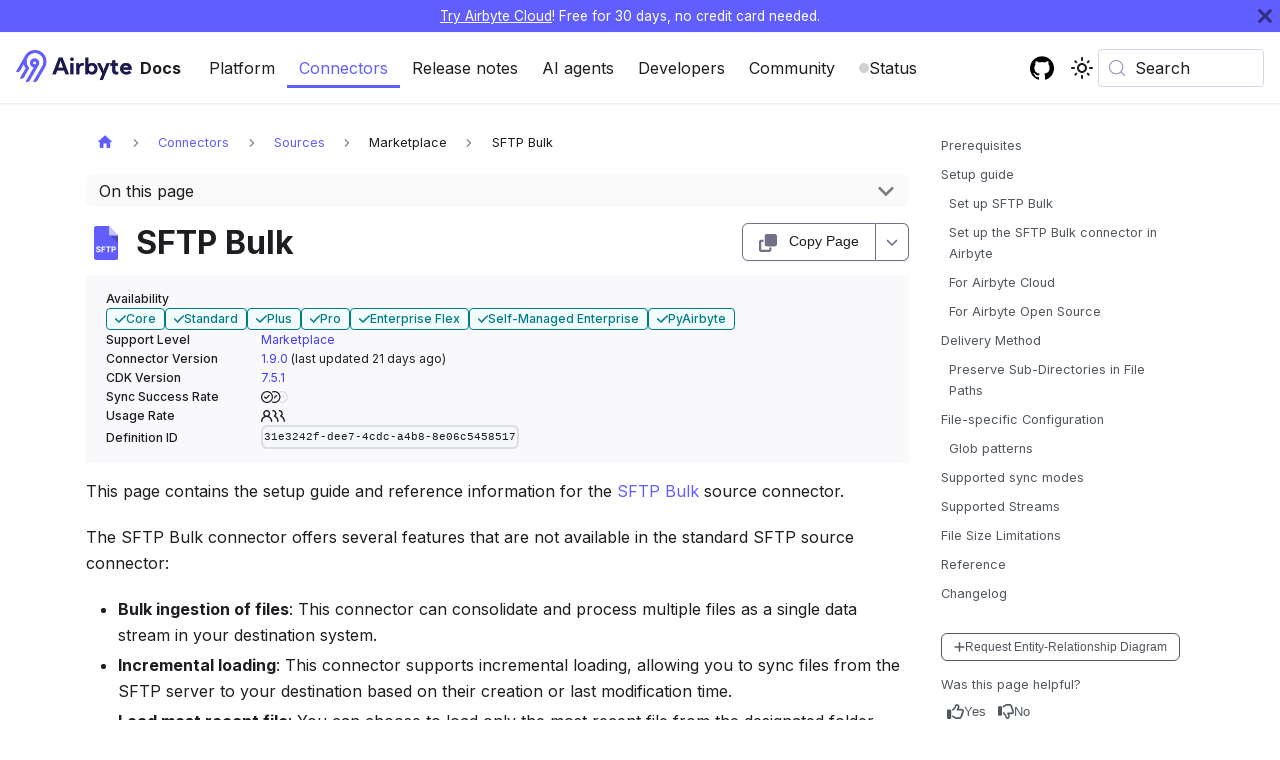

--- FILE ---
content_type: text/html; charset=utf-8
request_url: https://docs.airbyte.com/integrations/sources/sftp-bulk
body_size: 29840
content:
<!doctype html><html lang=en dir=ltr class="docs-wrapper plugin-docs plugin-id-connectors docs-version-current docs-doc-page docs-doc-id-sources/sftp-bulk" data-has-hydrated=false><head>
<script src="https://cmp.osano.com/16A0CTTE7vE8m1Qif/67beec9b-e563-4736-bdb4-4fe4adc39d48/osano.js"></script>
<style>.osano-cm-widget { display: none; }</style>

      <script>
      (function (m,e,s,h,a,i,c) {
        m[a] = m[a] || function () {
          (m[a].q = m[a].q || []).push(arguments);
        };
        var o = document.createElement(s);
        o.type = 'text/javascript';
        o.id = 'mesh-analytics-sdk';
        o.async = true;
        o.src = h;
        o.setAttribute("data-mesh-sdk", i);
        o.setAttribute("data-mesh-sdk-attributes", JSON.stringify(c));
        var x = document.getElementsByTagName(s)[0];
        x.parentNode.insertBefore(o, x);
      })(window,document,'script','https://cdn.jsdelivr.net/npm/@mesh-interactive/mesh-sdk@latest/dist/umd/index.js','mesh','fe95b683734209a92e1d5920e6472209', {useFingerprint: true, track:{session: true, forms: true}});
      </script>
  <meta charset=UTF-8><meta name=generator content="Docusaurus v3.9.2"><title data-rh=true>SFTP Bulk Connector | Airbyte Documentation</title><meta data-rh=true name=viewport content="width=device-width, initial-scale=1.0"/><meta data-rh=true name=twitter:card content=summary_large_image /><meta data-rh=true property=og:url content=https://docs.airbyte.com/integrations/sources/sftp-bulk /><meta data-rh=true property=og:locale content=en /><meta data-rh=true name=docusaurus_locale content=en /><meta data-rh=true name=docsearch:language content=en /><meta data-rh=true name=docusaurus_version content=current /><meta data-rh=true name=docusaurus_tag content=docs-connectors-current /><meta data-rh=true name=docsearch:version content=current /><meta data-rh=true name=docsearch:docusaurus_tag content=docs-connectors-current /><meta data-rh=true property=og:title content="SFTP Bulk | Airbyte Docs"/><meta data-rh=true property=og:description content="This page contains the setup guide and reference information for the SFTP Bulk source connector."/><meta data-rh=true name=description content="Connect SFTP Bulk to our ETL/ELT platform for streamlined data integration, automated syncing, and powerful data insights."/><link data-rh=true rel=icon href=/img/favicon.png /><link data-rh=true rel=canonical href=https://docs.airbyte.com/integrations/sources/sftp-bulk /><link data-rh=true rel=alternate href=https://docs.airbyte.com/integrations/sources/sftp-bulk hreflang=en /><link data-rh=true rel=alternate href=https://docs.airbyte.com/integrations/sources/sftp-bulk hreflang=x-default /><link data-rh=true rel=preconnect href=https://OYKDBC51MU-dsn.algolia.net crossorigin=anonymous /><script data-rh=true type=application/ld+json>{"@context":"https://schema.org","@type":"BreadcrumbList","itemListElement":[{"@type":"ListItem","item":"https://docs.airbyte.com/integrations/","name":"Connectors","position":1},{"@type":"ListItem","item":"https://docs.airbyte.com/integrations/sources/","name":"Sources","position":2},{"@type":"ListItem","item":"https://docs.airbyte.com/integrations/sources/sftp-bulk","name":"SFTP Bulk","position":3}]}</script><link rel=search type=application/opensearchdescription+xml title="Airbyte Docs" href=/opensearch.xml><meta name=zd-site-verification content=plvcr4wcl9abmq0itvi63c><script name=segment-script>!function(){var e="analytics",t=window[e]=window[e]||[];if(!t.initialize)if(t.invoked)window.console&&console.error&&console.error("Segment snippet included twice.");else{t.invoked=!0,t.methods=["trackSubmit","trackClick","trackLink","trackForm","pageview","identify","reset","group","track","ready","alias","debug","page","screen","once","off","on","addSourceMiddleware","addIntegrationMiddleware","setAnonymousId","addDestinationMiddleware","register"],t.factory=function(n){return function(){if(window[e].initialized)return window[e][n].apply(window[e],arguments);var a=Array.prototype.slice.call(arguments);if(["track","screen","alias","group","page","identify"].indexOf(n)>-1){var i=document.querySelector("link[rel='canonical']");a.push({__t:"bpc",c:i&&i.getAttribute("href")||void 0,p:location.pathname,u:location.href,s:location.search,t:document.title,r:document.referrer})}return a.unshift(n),t.push(a),t}};for(var n=0;n<t.methods.length;n++){var a=t.methods[n];t[a]=t.factory(a)}t.load=function(n,a){var i=document.createElement("script");i.type="text/javascript",i.async=!0,i.setAttribute("data-global-segment-analytics-key",e),i.src="https://cdn.segment.com/analytics.js/v1/"+n+"/analytics.min.js";var r=document.getElementsByTagName("script")[0];r.parentNode.insertBefore(i,r),t._loadOptions=a},t._writeKey="3B5bpON0FyzDFZwbI4kOXSR6ajlLTCQX",t.SNIPPET_VERSION="5.2.0",t.load("3B5bpON0FyzDFZwbI4kOXSR6ajlLTCQX"),t.page()}}()</script><script src=https://cdn.unifygtm.com/tag/v1/unify-tag-script.js async type=module id=unifytag data-api-key=wk_BEtrdAz2_2qgdexg5KRa6YWLWVwDdieFC7CAHkDKz></script><script src=https://cdn.jsdelivr.net/npm/hockeystack@latest/hockeystack.min.js async data-apikey=2094e2379643f69f7aec647a15f786 data-cookieless=1 data-auto-identify=1></script><link rel=stylesheet href=/assets/css/styles.55d6819d.css /><script src=/assets/js/runtime~main.7aabd5da.js defer></script><script src=/assets/js/main.468d645c.js defer></script></head><body class=navigation-with-keyboard><svg style="display: none;"><defs>
<symbol id=theme-svg-external-link viewBox="0 0 24 24"><path fill=currentColor d="M21 13v10h-21v-19h12v2h-10v15h17v-8h2zm3-12h-10.988l4.035 4-6.977 7.07 2.828 2.828 6.977-7.07 4.125 4.172v-11z"/></symbol>
</defs></svg>
<script>!function(){var t=function(){try{return new URLSearchParams(window.location.search).get("docusaurus-theme")}catch(t){}}()||function(){try{return window.localStorage.getItem("theme")}catch(t){}}();document.documentElement.setAttribute("data-theme",t||"light"),document.documentElement.setAttribute("data-theme-choice",t||"light")}(),function(){try{for(var[t,e]of new URLSearchParams(window.location.search).entries())if(t.startsWith("docusaurus-data-")){var a=t.replace("docusaurus-data-","data-");document.documentElement.setAttribute(a,e)}}catch(t){}}(),document.documentElement.setAttribute("data-announcement-bar-initially-dismissed",function(){try{return"true"===localStorage.getItem("docusaurus.announcement.dismiss")}catch(t){}return!1}())</script><div id=__docusaurus><div role=region aria-label="Skip to main content"><a class=skipToContent_fvIF href=#__docusaurus_skipToContent_fallback>Skip to main content</a></div><div class="theme-announcement-bar announcementBar_L7GN" style=background-color:#615eff;color:#ffffff role=banner><div class=announcementBarPlaceholder_I4zK></div><div class="content_D66L announcementBarContent_RcwG"><a target=_blank rel="noopener noreferrer" href="https://cloud.airbyte.io/signup?utm_campaign=22Q1_AirbyteCloudSignUpCampaign_Trial&utm_source=Docs&utm_content=NavBar">Try Airbyte Cloud</a>! Free for 30 days, no credit card needed.</div><button type=button aria-label=Close class="clean-btn close closeButton_HLT5 announcementBarClose_cvLY"><svg viewBox="0 0 15 15" width=14 height=14><g stroke=currentColor stroke-width=3.1><path d="M.75.75l13.5 13.5M14.25.75L.75 14.25"/></g></svg></button></div><nav aria-label=Main class="theme-layout-navbar navbar navbar--fixed-top"><div class=navbar__inner><div class="theme-layout-navbar-left navbar__items"><button aria-label="Toggle navigation bar" aria-expanded=false class="navbar__toggle clean-btn" type=button><svg width=30 height=30 viewBox="0 0 30 30" aria-hidden=true><path stroke=currentColor stroke-linecap=round stroke-miterlimit=10 stroke-width=2 d="M4 7h22M4 15h22M4 23h22"/></svg></button><a class=navbar__brand href=/><div class=navbar__logo><img src=/img/logo-dark.png alt="Simple, secure and extensible data integration" class="themedComponent_aRb5 themedComponent--light_ytv3" height=40 /><img src=/img/logo-light.png alt="Simple, secure and extensible data integration" class="themedComponent_aRb5 themedComponent--dark_NYCe" height=40 /></div><b class="navbar__title text--truncate">Docs</b></a><a class="navbar__item navbar__link" href=/platform/>Platform</a><a aria-current=page class="navbar__item navbar__link navbar__link--active" href=/integrations/>Connectors</a><a class="navbar__item navbar__link" href=/release_notes/>Release notes</a><a class="navbar__item navbar__link" href=/ai-agents/>AI agents</a><a class="navbar__item navbar__link" href=/developers/>Developers</a><a class="navbar__item navbar__link" href=/community/>Community</a><a href=https://status.airbyte.com target=_blank rel="noopener noreferrer" class="navbar__item navbar__link cloudStatusLink">Status<svg width=13.5 height=13.5 aria-label="(opens in new tab)" class=iconExternalLink_R6sR><use href=#theme-svg-external-link /></svg></a></div><div class="theme-layout-navbar-right navbar__items navbar__items--right"><a href=https://github.com/airbytehq target=_blank rel="noopener noreferrer" class="navbar__item navbar__link header-github-link" aria-label="Airbyte on GitHub"></a><div class="toggle_EmGK colorModeToggle_TR6v"><button class="clean-btn toggleButton_WtKi toggleButtonDisabled_qwli" type=button disabled title="system mode" aria-label="Switch between dark and light mode (currently system mode)"><svg viewBox="0 0 24 24" width=24 height=24 aria-hidden=true class="toggleIcon_BE3o lightToggleIcon_IiIn"><path fill=currentColor d="M12,9c1.65,0,3,1.35,3,3s-1.35,3-3,3s-3-1.35-3-3S10.35,9,12,9 M12,7c-2.76,0-5,2.24-5,5s2.24,5,5,5s5-2.24,5-5 S14.76,7,12,7L12,7z M2,13l2,0c0.55,0,1-0.45,1-1s-0.45-1-1-1l-2,0c-0.55,0-1,0.45-1,1S1.45,13,2,13z M20,13l2,0c0.55,0,1-0.45,1-1 s-0.45-1-1-1l-2,0c-0.55,0-1,0.45-1,1S19.45,13,20,13z M11,2v2c0,0.55,0.45,1,1,1s1-0.45,1-1V2c0-0.55-0.45-1-1-1S11,1.45,11,2z M11,20v2c0,0.55,0.45,1,1,1s1-0.45,1-1v-2c0-0.55-0.45-1-1-1C11.45,19,11,19.45,11,20z M5.99,4.58c-0.39-0.39-1.03-0.39-1.41,0 c-0.39,0.39-0.39,1.03,0,1.41l1.06,1.06c0.39,0.39,1.03,0.39,1.41,0s0.39-1.03,0-1.41L5.99,4.58z M18.36,16.95 c-0.39-0.39-1.03-0.39-1.41,0c-0.39,0.39-0.39,1.03,0,1.41l1.06,1.06c0.39,0.39,1.03,0.39,1.41,0c0.39-0.39,0.39-1.03,0-1.41 L18.36,16.95z M19.42,5.99c0.39-0.39,0.39-1.03,0-1.41c-0.39-0.39-1.03-0.39-1.41,0l-1.06,1.06c-0.39,0.39-0.39,1.03,0,1.41 s1.03,0.39,1.41,0L19.42,5.99z M7.05,18.36c0.39-0.39,0.39-1.03,0-1.41c-0.39-0.39-1.03-0.39-1.41,0l-1.06,1.06 c-0.39,0.39-0.39,1.03,0,1.41s1.03,0.39,1.41,0L7.05,18.36z"/></svg><svg viewBox="0 0 24 24" width=24 height=24 aria-hidden=true class="toggleIcon_BE3o darkToggleIcon_e9Bq"><path fill=currentColor d="M9.37,5.51C9.19,6.15,9.1,6.82,9.1,7.5c0,4.08,3.32,7.4,7.4,7.4c0.68,0,1.35-0.09,1.99-0.27C17.45,17.19,14.93,19,12,19 c-3.86,0-7-3.14-7-7C5,9.07,6.81,6.55,9.37,5.51z M12,3c-4.97,0-9,4.03-9,9s4.03,9,9,9s9-4.03,9-9c0-0.46-0.04-0.92-0.1-1.36 c-0.98,1.37-2.58,2.26-4.4,2.26c-2.98,0-5.4-2.42-5.4-5.4c0-1.81,0.89-3.42,2.26-4.4C12.92,3.04,12.46,3,12,3L12,3z"/></svg><svg viewBox="0 0 24 24" width=24 height=24 aria-hidden=true class="toggleIcon_BE3o systemToggleIcon_fNxW"><path fill=currentColor d="m12 21c4.971 0 9-4.029 9-9s-4.029-9-9-9-9 4.029-9 9 4.029 9 9 9zm4.95-13.95c1.313 1.313 2.05 3.093 2.05 4.95s-0.738 3.637-2.05 4.95c-1.313 1.313-3.093 2.05-4.95 2.05v-14c1.857 0 3.637 0.737 4.95 2.05z"/></svg></button></div><div class=navbarSearchContainer_uJIJ><div style=display:flex;column-gap:10px><button class="chatTrigger_efZI kapa-ai-trigger kapa-ai-hidden"><span class=chatTrigger__icon_HUI8><svg xmlns=http://www.w3.org/2000/svg fill=none viewBox="0 0 16 16" data-icon=ai-stars class=chatTrigger__icon_HUI8><path fill=url(#starsGradient) d="m11.27 8.345-3.006-.458-1.346-2.72a.67.67 0 0 0-.602-.373.66.66 0 0 0-.573.372L4.397 7.887l-3.007.458c-.544.058-.744.745-.343 1.117l2.148 2.12-.516 3.007c-.057.4.286.744.659.744.114 0 .2 0 .315-.057l2.692-1.432 2.663 1.432c.115.057.2.057.315.057a.657.657 0 0 0 .659-.744l-.515-3.007 2.176-2.12c.372-.372.172-1.06-.372-1.117m-2.777 2.263-.516.487.115.716.286 1.575-1.403-.745-.63-.343-.659.343-1.403.745.286-1.575.115-.716-.516-.487L3.023 9.49l1.575-.23.716-.114 1.03-2.062.688 1.432.315.63.716.115 1.575.229zm1.976-5.356.745-1.517 1.546-.774-1.546-.744L10.469.67l-.773 1.547-1.518.744 1.518.774zm4.124.917-.458-.917-.459.917-.916.458.916.458.459.917.458-.917.916-.458z"/><defs><linearGradient id=starsGradient x1=1.002 x2=13.002 y1=9.5 y2=10 gradientUnits=userSpaceOnUse><stop stop-color="hsl(241, 100%, 68%)"/><stop offset=1 stop-color="hsl(10, 100%, 65%)"/></linearGradient></defs></svg></span>Ask AI</button><button type=button class="DocSearch DocSearch-Button" aria-label="Search (Meta+k)" aria-keyshortcuts=Meta+k><span class=DocSearch-Button-Container><svg width=20 height=20 class=DocSearch-Search-Icon viewBox="0 0 24 24" aria-hidden=true><circle cx=11 cy=11 r=8 stroke=currentColor fill=none stroke-width=1.4 /><path d="m21 21-4.3-4.3" stroke=currentColor fill=none stroke-linecap=round stroke-linejoin=round /></svg><span class=DocSearch-Button-Placeholder>Search</span></span><span class=DocSearch-Button-Keys></span></button></div></div></div></div><div role=presentation class=navbar-sidebar__backdrop></div></nav><div id=__docusaurus_skipToContent_fallback class="theme-layout-main main-wrapper mainWrapper_vnxb"><div class=docsWrapper_GDzD><button aria-label="Scroll back to top" class="clean-btn theme-back-to-top-button backToTopButton_L_9o" type=button></button><div class=docRoot_o9z0><aside class="theme-doc-sidebar-container docSidebarContainer__JhF"><div class=sidebarViewport_A2qU><div class=sidebar_JfaS><nav aria-label="Docs sidebar" class="menu thin-scrollbar menu_Zcw8 menuWithAnnouncementBar_q7zz"><ul class="theme-doc-sidebar-menu menu__list"><li class="theme-doc-sidebar-item-category theme-doc-sidebar-item-category-level-1 menu__list-item"><div class=menu__list-item-collapsible><a class="categoryLink_Qryc menu__link menu__link--active" href=/integrations/><span title=Connectors class=categoryLinkLabel_dHdA>Connectors</span></a></div><ul class=menu__list><li class="theme-doc-sidebar-item-category theme-doc-sidebar-item-category-level-2 menu__list-item"><div class=menu__list-item-collapsible><a class="categoryLink_Qryc menu__link menu__link--sublist menu__link--active" tabindex=0 href=/integrations/sources/><span title=Sources class=categoryLinkLabel_dHdA>Sources</span></a><button aria-label="Collapse sidebar category 'Sources'" aria-expanded=true type=button class="clean-btn menu__caret"></button></div><ul class=menu__list><li class="theme-doc-sidebar-item-category theme-doc-sidebar-item-category-level-3 menu__list-item menu__list-item--collapsed"><div class=menu__list-item-collapsible><a class="categoryLink_Qryc menu__link menu__link--sublist menu__link--sublist-caret" role=button aria-expanded=false tabindex=0 href=/integrations/sources/airtable><span title=Airbyte class=categoryLinkLabel_dHdA>Airbyte</span></a></div><li class="theme-doc-sidebar-item-category theme-doc-sidebar-item-category-level-3 menu__list-item"><div class=menu__list-item-collapsible><a class="categoryLink_Qryc menu__link menu__link--sublist menu__link--sublist-caret menu__link--active" role=button aria-expanded=true tabindex=0 href=/integrations/sources/100ms><span title=Marketplace class=categoryLinkLabel_dHdA>Marketplace</span></a></div><ul class=menu__list><li class="theme-doc-sidebar-item-link theme-doc-sidebar-item-link-level-4 menu__list-item"><a class=menu__link tabindex=0 href=/integrations/sources/100ms><span title=100ms class=linkLabel_Ygzg>100ms</span></a><li class="theme-doc-sidebar-item-link theme-doc-sidebar-item-link-level-4 menu__list-item"><a class=menu__link tabindex=0 href=/integrations/sources/7shifts><span title=7shifts class=linkLabel_Ygzg>7shifts</span></a><li class="theme-doc-sidebar-item-link theme-doc-sidebar-item-link-level-4 menu__list-item"><a class=menu__link tabindex=0 href=/integrations/sources/activecampaign><span title=ActiveCampaign class=linkLabel_Ygzg>ActiveCampaign</span></a><li class="theme-doc-sidebar-item-link theme-doc-sidebar-item-link-level-4 menu__list-item"><a class=menu__link tabindex=0 href=/integrations/sources/acuity-scheduling><span title="Acuity Scheduling" class=linkLabel_Ygzg>Acuity Scheduling</span></a><li class="theme-doc-sidebar-item-link theme-doc-sidebar-item-link-level-4 menu__list-item"><a class=menu__link tabindex=0 href=/integrations/sources/adjust><span title=Adjust class=linkLabel_Ygzg>Adjust</span></a><li class="theme-doc-sidebar-item-link theme-doc-sidebar-item-link-level-4 menu__list-item"><a class=menu__link tabindex=0 href=/integrations/sources/adobe-commerce-magento><span title="Adobe Commerce (Magento)" class=linkLabel_Ygzg>Adobe Commerce (Magento)</span></a><li class="theme-doc-sidebar-item-link theme-doc-sidebar-item-link-level-4 menu__list-item"><a class=menu__link tabindex=0 href=/integrations/sources/agilecrm><span title=AgileCRM class=linkLabel_Ygzg>AgileCRM</span></a><li class="theme-doc-sidebar-item-link theme-doc-sidebar-item-link-level-4 menu__list-item"><a class=menu__link tabindex=0 href=/integrations/sources/aha><span title="Aha API" class=linkLabel_Ygzg>Aha API</span></a><li class="theme-doc-sidebar-item-link theme-doc-sidebar-item-link-level-4 menu__list-item"><a class=menu__link tabindex=0 href=/integrations/sources/airbyte><span title=Airbyte class=linkLabel_Ygzg>Airbyte</span></a><li class="theme-doc-sidebar-item-link theme-doc-sidebar-item-link-level-4 menu__list-item"><a class=menu__link tabindex=0 href=/integrations/sources/aircall><span title=Aircall class=linkLabel_Ygzg>Aircall</span></a><li class="theme-doc-sidebar-item-link theme-doc-sidebar-item-link-level-4 menu__list-item"><a class=menu__link tabindex=0 href=/integrations/sources/akeneo><span title=Akeneo class=linkLabel_Ygzg>Akeneo</span></a><li class="theme-doc-sidebar-item-link theme-doc-sidebar-item-link-level-4 menu__list-item"><a class=menu__link tabindex=0 href=/integrations/sources/algolia><span title=Algolia class=linkLabel_Ygzg>Algolia</span></a><li class="theme-doc-sidebar-item-link theme-doc-sidebar-item-link-level-4 menu__list-item"><a class=menu__link tabindex=0 href=/integrations/sources/alpaca-broker-api><span title="Alpaca Broker API" class=linkLabel_Ygzg>Alpaca Broker API</span></a><li class="theme-doc-sidebar-item-link theme-doc-sidebar-item-link-level-4 menu__list-item"><a class=menu__link tabindex=0 href=/integrations/sources/alpha-vantage><span title="Alpha Vantage" class=linkLabel_Ygzg>Alpha Vantage</span></a><li class="theme-doc-sidebar-item-category theme-doc-sidebar-item-category-level-4 menu__list-item menu__list-item--collapsed"><div class=menu__list-item-collapsible><a class="categoryLink_Qryc menu__link menu__link--sublist" tabindex=0 href=/integrations/sources/amazon-sqs><span title="Amazon SQS" class=categoryLinkLabel_dHdA>Amazon SQS</span></a><button aria-label="Expand sidebar category 'Amazon SQS'" aria-expanded=false type=button class="clean-btn menu__caret"></button></div><li class="theme-doc-sidebar-item-category theme-doc-sidebar-item-category-level-4 menu__list-item menu__list-item--collapsed"><div class=menu__list-item-collapsible><a class="categoryLink_Qryc menu__link menu__link--sublist" tabindex=0 href=/integrations/sources/apify-dataset><span title="Apify Dataset" class=categoryLinkLabel_dHdA>Apify Dataset</span></a><button aria-label="Expand sidebar category 'Apify Dataset'" aria-expanded=false type=button class="clean-btn menu__caret"></button></div><li class="theme-doc-sidebar-item-link theme-doc-sidebar-item-link-level-4 menu__list-item"><a class=menu__link tabindex=0 href=/integrations/sources/appcues><span title=Appcues class=linkLabel_Ygzg>Appcues</span></a><li class="theme-doc-sidebar-item-link theme-doc-sidebar-item-link-level-4 menu__list-item"><a class=menu__link tabindex=0 href=/integrations/sources/appfigures><span title=Appfigures class=linkLabel_Ygzg>Appfigures</span></a><li class="theme-doc-sidebar-item-category theme-doc-sidebar-item-category-level-4 menu__list-item menu__list-item--collapsed"><div class=menu__list-item-collapsible><a class="categoryLink_Qryc menu__link menu__link--sublist" tabindex=0 href=/integrations/sources/appfollow><span title=Appfollow class=categoryLinkLabel_dHdA>Appfollow</span></a><button aria-label="Expand sidebar category 'Appfollow'" aria-expanded=false type=button class="clean-btn menu__caret"></button></div><li class="theme-doc-sidebar-item-category theme-doc-sidebar-item-category-level-4 menu__list-item menu__list-item--collapsed"><div class=menu__list-item-collapsible><a class="categoryLink_Qryc menu__link menu__link--sublist" tabindex=0 href=/integrations/sources/apple-search-ads><span title="Apple Ads (Apple Search Ads)" class=categoryLinkLabel_dHdA>Apple Ads (Apple Search Ads)</span></a><button aria-label="Expand sidebar category 'Apple Ads (Apple Search Ads)'" aria-expanded=false type=button class="clean-btn menu__caret"></button></div><li class="theme-doc-sidebar-item-category theme-doc-sidebar-item-category-level-4 menu__list-item menu__list-item--collapsed"><div class=menu__list-item-collapsible><a class="categoryLink_Qryc menu__link menu__link--sublist" tabindex=0 href=/integrations/sources/appsflyer><span title=AppsFlyer class=categoryLinkLabel_dHdA>AppsFlyer</span></a><button aria-label="Expand sidebar category 'AppsFlyer'" aria-expanded=false type=button class="clean-btn menu__caret"></button></div><li class="theme-doc-sidebar-item-link theme-doc-sidebar-item-link-level-4 menu__list-item"><a class=menu__link tabindex=0 href=/integrations/sources/appstore><span title=Appstore class=linkLabel_Ygzg>Appstore</span></a><li class="theme-doc-sidebar-item-link theme-doc-sidebar-item-link-level-4 menu__list-item"><a class=menu__link tabindex=0 href=/integrations/sources/apptivo><span title=Apptivo class=linkLabel_Ygzg>Apptivo</span></a><li class="theme-doc-sidebar-item-category theme-doc-sidebar-item-category-level-4 menu__list-item menu__list-item--collapsed"><div class=menu__list-item-collapsible><a class="categoryLink_Qryc menu__link menu__link--sublist" tabindex=0 href=/integrations/sources/asana><span title=Asana class=categoryLinkLabel_dHdA>Asana</span></a><button aria-label="Expand sidebar category 'Asana'" aria-expanded=false type=button class="clean-btn menu__caret"></button></div><li class="theme-doc-sidebar-item-link theme-doc-sidebar-item-link-level-4 menu__list-item"><a class=menu__link tabindex=0 href=/integrations/sources/ashby><span title=Ashby class=linkLabel_Ygzg>Ashby</span></a><li class="theme-doc-sidebar-item-link theme-doc-sidebar-item-link-level-4 menu__list-item"><a class=menu__link tabindex=0 href=/integrations/sources/assemblyai><span title=AssemblyAI class=linkLabel_Ygzg>AssemblyAI</span></a><li class="theme-doc-sidebar-item-link theme-doc-sidebar-item-link-level-4 menu__list-item"><a class=menu__link tabindex=0 href=/integrations/sources/auth0><span title=Auth0 class=linkLabel_Ygzg>Auth0</span></a><li class="theme-doc-sidebar-item-link theme-doc-sidebar-item-link-level-4 menu__list-item"><a class=menu__link tabindex=0 href=/integrations/sources/aviationstack><span title=Aviationstack class=linkLabel_Ygzg>Aviationstack</span></a><li class="theme-doc-sidebar-item-link theme-doc-sidebar-item-link-level-4 menu__list-item"><a class=menu__link tabindex=0 href=/integrations/sources/avni><span title=Avni class=linkLabel_Ygzg>Avni</span></a><li class="theme-doc-sidebar-item-link theme-doc-sidebar-item-link-level-4 menu__list-item"><a class=menu__link tabindex=0 href=/integrations/sources/awin-advertiser><span title="AWIN Advertiser" class=linkLabel_Ygzg>AWIN Advertiser</span></a><li class="theme-doc-sidebar-item-category theme-doc-sidebar-item-category-level-4 menu__list-item menu__list-item--collapsed"><div class=menu__list-item-collapsible><a class="categoryLink_Qryc menu__link menu__link--sublist" tabindex=0 href=/integrations/sources/aws-cloudtrail><span title="AWS CloudTrail" class=categoryLinkLabel_dHdA>AWS CloudTrail</span></a><button aria-label="Expand sidebar category 'AWS CloudTrail'" aria-expanded=false type=button class="clean-btn menu__caret"></button></div><li class="theme-doc-sidebar-item-link theme-doc-sidebar-item-link-level-4 menu__list-item"><a class=menu__link tabindex=0 href=/integrations/sources/azure-table><span title="Azure Table Storage" class=linkLabel_Ygzg>Azure Table Storage</span></a><li class="theme-doc-sidebar-item-link theme-doc-sidebar-item-link-level-4 menu__list-item"><a class=menu__link tabindex=0 href=/integrations/sources/babelforce><span title=Babelforce class=linkLabel_Ygzg>Babelforce</span></a><li class="theme-doc-sidebar-item-link theme-doc-sidebar-item-link-level-4 menu__list-item"><a class=menu__link tabindex=0 href=/integrations/sources/bamboo-hr><span title=BambooHR class=linkLabel_Ygzg>BambooHR</span></a><li class="theme-doc-sidebar-item-link theme-doc-sidebar-item-link-level-4 menu__list-item"><a class=menu__link tabindex=0 href=/integrations/sources/basecamp><span title=Basecamp class=linkLabel_Ygzg>Basecamp</span></a><li class="theme-doc-sidebar-item-link theme-doc-sidebar-item-link-level-4 menu__list-item"><a class=menu__link tabindex=0 href=/integrations/sources/beamer><span title=Beamer class=linkLabel_Ygzg>Beamer</span></a><li class="theme-doc-sidebar-item-link theme-doc-sidebar-item-link-level-4 menu__list-item"><a class=menu__link tabindex=0 href=/integrations/sources/bigcommerce><span title=BigCommerce class=linkLabel_Ygzg>BigCommerce</span></a><li class="theme-doc-sidebar-item-link theme-doc-sidebar-item-link-level-4 menu__list-item"><a class=menu__link tabindex=0 href=/integrations/sources/bigmailer><span title=BigMailer class=linkLabel_Ygzg>BigMailer</span></a><li class="theme-doc-sidebar-item-link theme-doc-sidebar-item-link-level-4 menu__list-item"><a class=menu__link tabindex=0 href=/integrations/sources/bigquery><span title=BigQuery class=linkLabel_Ygzg>BigQuery</span></a><li class="theme-doc-sidebar-item-link theme-doc-sidebar-item-link-level-4 menu__list-item"><a class=menu__link tabindex=0 href=/integrations/sources/bitly><span title=Bitly class=linkLabel_Ygzg>Bitly</span></a><li class="theme-doc-sidebar-item-link theme-doc-sidebar-item-link-level-4 menu__list-item"><a class=menu__link tabindex=0 href=/integrations/sources/blogger><span title=Blogger class=linkLabel_Ygzg>Blogger</span></a><li class="theme-doc-sidebar-item-link theme-doc-sidebar-item-link-level-4 menu__list-item"><a class=menu__link tabindex=0 href=/integrations/sources/bluetally><span title=Bluetally class=linkLabel_Ygzg>Bluetally</span></a><li class="theme-doc-sidebar-item-link theme-doc-sidebar-item-link-level-4 menu__list-item"><a class=menu__link tabindex=0 href=/integrations/sources/boldsign><span title=BoldSign class=linkLabel_Ygzg>BoldSign</span></a><li class="theme-doc-sidebar-item-link theme-doc-sidebar-item-link-level-4 menu__list-item"><a class=menu__link tabindex=0 href=/integrations/sources/box><span title=Box class=linkLabel_Ygzg>Box</span></a><li class="theme-doc-sidebar-item-link theme-doc-sidebar-item-link-level-4 menu__list-item"><a class=menu__link tabindex=0 href=/integrations/sources/box-data-extract><span title="Box Data Extract" class=linkLabel_Ygzg>Box Data Extract</span></a><li class="theme-doc-sidebar-item-link theme-doc-sidebar-item-link-level-4 menu__list-item"><a class=menu__link tabindex=0 href=/integrations/sources/braintree><span title=Braintree class=linkLabel_Ygzg>Braintree</span></a><li class="theme-doc-sidebar-item-link theme-doc-sidebar-item-link-level-4 menu__list-item"><a class=menu__link tabindex=0 href=/integrations/sources/braze><span title=Braze class=linkLabel_Ygzg>Braze</span></a><li class="theme-doc-sidebar-item-link theme-doc-sidebar-item-link-level-4 menu__list-item"><a class=menu__link tabindex=0 href=/integrations/sources/breezometer><span title=Breezometer class=linkLabel_Ygzg>Breezometer</span></a><li class="theme-doc-sidebar-item-link theme-doc-sidebar-item-link-level-4 menu__list-item"><a class=menu__link tabindex=0 href=/integrations/sources/breezy-hr><span title="Breezy HR" class=linkLabel_Ygzg>Breezy HR</span></a><li class="theme-doc-sidebar-item-link theme-doc-sidebar-item-link-level-4 menu__list-item"><a class=menu__link tabindex=0 href=/integrations/sources/brevo><span title=Brevo class=linkLabel_Ygzg>Brevo</span></a><li class="theme-doc-sidebar-item-link theme-doc-sidebar-item-link-level-4 menu__list-item"><a class=menu__link tabindex=0 href=/integrations/sources/brex><span title=Brex class=linkLabel_Ygzg>Brex</span></a><li class="theme-doc-sidebar-item-link theme-doc-sidebar-item-link-level-4 menu__list-item"><a class=menu__link tabindex=0 href=/integrations/sources/bugsnag><span title=Bugsnag class=linkLabel_Ygzg>Bugsnag</span></a><li class="theme-doc-sidebar-item-link theme-doc-sidebar-item-link-level-4 menu__list-item"><a class=menu__link tabindex=0 href=/integrations/sources/buildkite><span title=Buildkite class=linkLabel_Ygzg>Buildkite</span></a><li class="theme-doc-sidebar-item-link theme-doc-sidebar-item-link-level-4 menu__list-item"><a class=menu__link tabindex=0 href=/integrations/sources/bunny-inc><span title="Bunny RevOps" class=linkLabel_Ygzg>Bunny RevOps</span></a><li class="theme-doc-sidebar-item-link theme-doc-sidebar-item-link-level-4 menu__list-item"><a class=menu__link tabindex=0 href=/integrations/sources/buzzsprout><span title=Buzzsprout class=linkLabel_Ygzg>Buzzsprout</span></a><li class="theme-doc-sidebar-item-link theme-doc-sidebar-item-link-level-4 menu__list-item"><a class=menu__link tabindex=0 href=/integrations/sources/cal-com><span title=Cal.com class=linkLabel_Ygzg>Cal.com</span></a><li class="theme-doc-sidebar-item-link theme-doc-sidebar-item-link-level-4 menu__list-item"><a class=menu__link tabindex=0 href=/integrations/sources/calendly><span title=Calendly class=linkLabel_Ygzg>Calendly</span></a><li class="theme-doc-sidebar-item-link theme-doc-sidebar-item-link-level-4 menu__list-item"><a class=menu__link tabindex=0 href=/integrations/sources/callrail><span title=CallRail class=linkLabel_Ygzg>CallRail</span></a><li class="theme-doc-sidebar-item-link theme-doc-sidebar-item-link-level-4 menu__list-item"><a class=menu__link tabindex=0 href=/integrations/sources/campaign-monitor><span title="Campaign Monitor" class=linkLabel_Ygzg>Campaign Monitor</span></a><li class="theme-doc-sidebar-item-link theme-doc-sidebar-item-link-level-4 menu__list-item"><a class=menu__link tabindex=0 href=/integrations/sources/campayn><span title=Campayn class=linkLabel_Ygzg>Campayn</span></a><li class="theme-doc-sidebar-item-link theme-doc-sidebar-item-link-level-4 menu__list-item"><a class=menu__link tabindex=0 href=/integrations/sources/canny><span title=Canny class=linkLabel_Ygzg>Canny</span></a><li class="theme-doc-sidebar-item-link theme-doc-sidebar-item-link-level-4 menu__list-item"><a class=menu__link tabindex=0 href=/integrations/sources/capsule-crm><span title="Capsule CRM" class=linkLabel_Ygzg>Capsule CRM</span></a><li class="theme-doc-sidebar-item-link theme-doc-sidebar-item-link-level-4 menu__list-item"><a class=menu__link tabindex=0 href=/integrations/sources/captain-data><span title="Captain Data" class=linkLabel_Ygzg>Captain Data</span></a><li class="theme-doc-sidebar-item-link theme-doc-sidebar-item-link-level-4 menu__list-item"><a class=menu__link tabindex=0 href=/integrations/sources/care-quality-commission><span title="Care Quality Commission" class=linkLabel_Ygzg>Care Quality Commission</span></a><li class="theme-doc-sidebar-item-link theme-doc-sidebar-item-link-level-4 menu__list-item"><a class=menu__link tabindex=0 href=/integrations/sources/cart><span title=Cart.com class=linkLabel_Ygzg>Cart.com</span></a><li class="theme-doc-sidebar-item-link theme-doc-sidebar-item-link-level-4 menu__list-item"><a class=menu__link tabindex=0 href=/integrations/sources/castor-edc><span title="Castor EDC" class=linkLabel_Ygzg>Castor EDC</span></a><li class="theme-doc-sidebar-item-link theme-doc-sidebar-item-link-level-4 menu__list-item"><a class=menu__link tabindex=0 href=/integrations/sources/chameleon><span title=Chameleon class=linkLabel_Ygzg>Chameleon</span></a><li class="theme-doc-sidebar-item-link theme-doc-sidebar-item-link-level-4 menu__list-item"><a class=menu__link tabindex=0 href=/integrations/sources/chargedesk><span title=Chargedesk class=linkLabel_Ygzg>Chargedesk</span></a><li class="theme-doc-sidebar-item-link theme-doc-sidebar-item-link-level-4 menu__list-item"><a class=menu__link tabindex=0 href=/integrations/sources/chargify><span title=Chargify class=linkLabel_Ygzg>Chargify</span></a><li class="theme-doc-sidebar-item-category theme-doc-sidebar-item-category-level-4 menu__list-item menu__list-item--collapsed"><div class=menu__list-item-collapsible><a class="categoryLink_Qryc menu__link menu__link--sublist" tabindex=0 href=/integrations/sources/chartmogul><span title=Chartmogul class=categoryLinkLabel_dHdA>Chartmogul</span></a><button aria-label="Expand sidebar category 'Chartmogul'" aria-expanded=false type=button class="clean-btn menu__caret"></button></div><li class="theme-doc-sidebar-item-link theme-doc-sidebar-item-link-level-4 menu__list-item"><a class=menu__link tabindex=0 href=/integrations/sources/chift><span title=Chift class=linkLabel_Ygzg>Chift</span></a><li class="theme-doc-sidebar-item-link theme-doc-sidebar-item-link-level-4 menu__list-item"><a class=menu__link tabindex=0 href=/integrations/sources/churnkey><span title=churnkey class=linkLabel_Ygzg>churnkey</span></a><li class="theme-doc-sidebar-item-link theme-doc-sidebar-item-link-level-4 menu__list-item"><a class=menu__link tabindex=0 href=/integrations/sources/cimis><span title=CIMIS class=linkLabel_Ygzg>CIMIS</span></a><li class="theme-doc-sidebar-item-link theme-doc-sidebar-item-link-level-4 menu__list-item"><a class=menu__link tabindex=0 href=/integrations/sources/cin7><span title="Cin7 Inventory API" class=linkLabel_Ygzg>Cin7 Inventory API</span></a><li class="theme-doc-sidebar-item-link theme-doc-sidebar-item-link-level-4 menu__list-item"><a class=menu__link tabindex=0 href=/integrations/sources/circleci><span title=Circleci class=linkLabel_Ygzg>Circleci</span></a><li class="theme-doc-sidebar-item-link theme-doc-sidebar-item-link-level-4 menu__list-item"><a class=menu__link tabindex=0 href=/integrations/sources/cisco-meraki><span title="Cisco Meraki" class=linkLabel_Ygzg>Cisco Meraki</span></a><li class="theme-doc-sidebar-item-link theme-doc-sidebar-item-link-level-4 menu__list-item"><a class=menu__link tabindex=0 href=/integrations/sources/clarif-ai><span title=Clarifai class=linkLabel_Ygzg>Clarifai</span></a><li class="theme-doc-sidebar-item-link theme-doc-sidebar-item-link-level-4 menu__list-item"><a class=menu__link tabindex=0 href=/integrations/sources/clazar><span title=Clazar class=linkLabel_Ygzg>Clazar</span></a><li class="theme-doc-sidebar-item-link theme-doc-sidebar-item-link-level-4 menu__list-item"><a class=menu__link tabindex=0 href=/integrations/sources/clickhouse><span title=ClickHouse class=linkLabel_Ygzg>ClickHouse</span></a><li class="theme-doc-sidebar-item-link theme-doc-sidebar-item-link-level-4 menu__list-item"><a class=menu__link tabindex=0 href=/integrations/sources/clickup-api><span title="ClickUp API" class=linkLabel_Ygzg>ClickUp API</span></a><li class="theme-doc-sidebar-item-link theme-doc-sidebar-item-link-level-4 menu__list-item"><a class=menu__link tabindex=0 href=/integrations/sources/clockify><span title=Clockify class=linkLabel_Ygzg>Clockify</span></a><li class="theme-doc-sidebar-item-link theme-doc-sidebar-item-link-level-4 menu__list-item"><a class=menu__link tabindex=0 href=/integrations/sources/clockodo><span title=Clockodo class=linkLabel_Ygzg>Clockodo</span></a><li class="theme-doc-sidebar-item-link theme-doc-sidebar-item-link-level-4 menu__list-item"><a class=menu__link tabindex=0 href=/integrations/sources/close-com><span title=Close.com class=linkLabel_Ygzg>Close.com</span></a><li class="theme-doc-sidebar-item-link theme-doc-sidebar-item-link-level-4 menu__list-item"><a class=menu__link tabindex=0 href=/integrations/sources/cloudbeds><span title=Cloudbeds class=linkLabel_Ygzg>Cloudbeds</span></a><li class="theme-doc-sidebar-item-link theme-doc-sidebar-item-link-level-4 menu__list-item"><a class=menu__link tabindex=0 href=/integrations/sources/coassemble><span title=Coassemble class=linkLabel_Ygzg>Coassemble</span></a><li class="theme-doc-sidebar-item-link theme-doc-sidebar-item-link-level-4 menu__list-item"><a class=menu__link tabindex=0 href=/integrations/sources/cockroachdb><span title=CockroachDB class=linkLabel_Ygzg>CockroachDB</span></a><li class="theme-doc-sidebar-item-link theme-doc-sidebar-item-link-level-4 menu__list-item"><a class=menu__link tabindex=0 href=/integrations/sources/coda><span title=Coda class=linkLabel_Ygzg>Coda</span></a><li class="theme-doc-sidebar-item-link theme-doc-sidebar-item-link-level-4 menu__list-item"><a class=menu__link tabindex=0 href=/integrations/sources/codefresh><span title=Codefresh class=linkLabel_Ygzg>Codefresh</span></a><li class="theme-doc-sidebar-item-link theme-doc-sidebar-item-link-level-4 menu__list-item"><a class=menu__link tabindex=0 href=/integrations/sources/coin-api><span title=CoinAPI class=linkLabel_Ygzg>CoinAPI</span></a><li class="theme-doc-sidebar-item-link theme-doc-sidebar-item-link-level-4 menu__list-item"><a class=menu__link tabindex=0 href=/integrations/sources/coingecko-coins><span title="CoinGecko Coins" class=linkLabel_Ygzg>CoinGecko Coins</span></a><li class="theme-doc-sidebar-item-link theme-doc-sidebar-item-link-level-4 menu__list-item"><a class=menu__link tabindex=0 href=/integrations/sources/coinmarketcap><span title="Coinmarketcap API" class=linkLabel_Ygzg>Coinmarketcap API</span></a><li class="theme-doc-sidebar-item-link theme-doc-sidebar-item-link-level-4 menu__list-item"><a class=menu__link tabindex=0 href=/integrations/sources/commcare><span title=Commcare class=linkLabel_Ygzg>Commcare</span></a><li class="theme-doc-sidebar-item-link theme-doc-sidebar-item-link-level-4 menu__list-item"><a class=menu__link tabindex=0 href=/integrations/sources/commercetools><span title=Commercetools class=linkLabel_Ygzg>Commercetools</span></a><li class="theme-doc-sidebar-item-link theme-doc-sidebar-item-link-level-4 menu__list-item"><a class=menu__link tabindex=0 href=/integrations/sources/concord><span title=Concord class=linkLabel_Ygzg>Concord</span></a><li class="theme-doc-sidebar-item-link theme-doc-sidebar-item-link-level-4 menu__list-item"><a class=menu__link tabindex=0 href=/integrations/sources/configcat><span title="Configcat API" class=linkLabel_Ygzg>Configcat API</span></a><li class="theme-doc-sidebar-item-category theme-doc-sidebar-item-category-level-4 menu__list-item menu__list-item--collapsed"><div class=menu__list-item-collapsible><a class="categoryLink_Qryc menu__link menu__link--sublist" tabindex=0 href=/integrations/sources/confluence><span title=Confluence class=categoryLinkLabel_dHdA>Confluence</span></a><button aria-label="Expand sidebar category 'Confluence'" aria-expanded=false type=button class="clean-btn menu__caret"></button></div><li class="theme-doc-sidebar-item-link theme-doc-sidebar-item-link-level-4 menu__list-item"><a class=menu__link tabindex=0 href=/integrations/sources/convertkit><span title=ConvertKit class=linkLabel_Ygzg>ConvertKit</span></a><li class="theme-doc-sidebar-item-link theme-doc-sidebar-item-link-level-4 menu__list-item"><a class=menu__link tabindex=0 href=/integrations/sources/convex><span title=Convex class=linkLabel_Ygzg>Convex</span></a><li class="theme-doc-sidebar-item-link theme-doc-sidebar-item-link-level-4 menu__list-item"><a class=menu__link tabindex=0 href=/integrations/sources/copper><span title=Copper class=linkLabel_Ygzg>Copper</span></a><li class="theme-doc-sidebar-item-link theme-doc-sidebar-item-link-level-4 menu__list-item"><a class=menu__link tabindex=0 href=/integrations/sources/couchbase><span title=Couchbase class=linkLabel_Ygzg>Couchbase</span></a><li class="theme-doc-sidebar-item-link theme-doc-sidebar-item-link-level-4 menu__list-item"><a class=menu__link tabindex=0 href=/integrations/sources/countercyclical><span title=Countercyclical class=linkLabel_Ygzg>Countercyclical</span></a><li class="theme-doc-sidebar-item-link theme-doc-sidebar-item-link-level-4 menu__list-item"><a class=menu__link tabindex=0 href=/integrations/sources/courier><span title=Courier class=linkLabel_Ygzg>Courier</span></a><li class="theme-doc-sidebar-item-link theme-doc-sidebar-item-link-level-4 menu__list-item"><a class=menu__link tabindex=0 href=/integrations/sources/defillama><span title=Curve class=linkLabel_Ygzg>Curve</span></a><li class="theme-doc-sidebar-item-link theme-doc-sidebar-item-link-level-4 menu__list-item"><a class=menu__link tabindex=0 href=/integrations/sources/customer-io><span title=Customer.io class=linkLabel_Ygzg>Customer.io</span></a><li class="theme-doc-sidebar-item-link theme-doc-sidebar-item-link-level-4 menu__list-item"><a class=menu__link tabindex=0 href=/integrations/sources/customerly><span title=Customerly class=linkLabel_Ygzg>Customerly</span></a><li class="theme-doc-sidebar-item-category theme-doc-sidebar-item-category-level-4 menu__list-item menu__list-item--collapsed"><div class=menu__list-item-collapsible><a class="categoryLink_Qryc menu__link menu__link--sublist" tabindex=0 href=/integrations/sources/datadog><span title=Datadog class=categoryLinkLabel_dHdA>Datadog</span></a><button aria-label="Expand sidebar category 'Datadog'" aria-expanded=false type=button class="clean-btn menu__caret"></button></div><li class="theme-doc-sidebar-item-link theme-doc-sidebar-item-link-level-4 menu__list-item"><a class=menu__link tabindex=0 href=/integrations/sources/datagen><span title=DataGen class=linkLabel_Ygzg>DataGen</span></a><li class="theme-doc-sidebar-item-link theme-doc-sidebar-item-link-level-4 menu__list-item"><a class=menu__link tabindex=0 href=/integrations/sources/datascope><span title=DataScope class=linkLabel_Ygzg>DataScope</span></a><li class="theme-doc-sidebar-item-link theme-doc-sidebar-item-link-level-4 menu__list-item"><a class=menu__link tabindex=0 href=/integrations/sources/db2><span title=Db2 class=linkLabel_Ygzg>Db2</span></a><li class="theme-doc-sidebar-item-link theme-doc-sidebar-item-link-level-4 menu__list-item"><a class=menu__link tabindex=0 href=/integrations/sources/dbt><span title=DBT class=linkLabel_Ygzg>DBT</span></a><li class="theme-doc-sidebar-item-link theme-doc-sidebar-item-link-level-4 menu__list-item"><a class=menu__link tabindex=0 href=/integrations/sources/delighted><span title=Delighted class=linkLabel_Ygzg>Delighted</span></a><li class="theme-doc-sidebar-item-link theme-doc-sidebar-item-link-level-4 menu__list-item"><a class=menu__link tabindex=0 href=/integrations/sources/deputy><span title=Deputy class=linkLabel_Ygzg>Deputy</span></a><li class="theme-doc-sidebar-item-link theme-doc-sidebar-item-link-level-4 menu__list-item"><a class=menu__link tabindex=0 href=/integrations/sources/ding-connect><span title="Ding Connect" class=linkLabel_Ygzg>Ding Connect</span></a><li class="theme-doc-sidebar-item-link theme-doc-sidebar-item-link-level-4 menu__list-item"><a class=menu__link tabindex=0 href=/integrations/sources/dv-360><span title="Display & Video 360" class=linkLabel_Ygzg>Display & Video 360</span></a><li class="theme-doc-sidebar-item-link theme-doc-sidebar-item-link-level-4 menu__list-item"><a class=menu__link tabindex=0 href=/integrations/sources/dixa><span title=Dixa class=linkLabel_Ygzg>Dixa</span></a><li class="theme-doc-sidebar-item-link theme-doc-sidebar-item-link-level-4 menu__list-item"><a class=menu__link tabindex=0 href=/integrations/sources/dockerhub><span title=Dockerhub class=linkLabel_Ygzg>Dockerhub</span></a><li class="theme-doc-sidebar-item-link theme-doc-sidebar-item-link-level-4 menu__list-item"><a class=menu__link tabindex=0 href=/integrations/sources/docuseal><span title=Docuseal class=linkLabel_Ygzg>Docuseal</span></a><li class="theme-doc-sidebar-item-category theme-doc-sidebar-item-category-level-4 menu__list-item menu__list-item--collapsed"><div class=menu__list-item-collapsible><a class="categoryLink_Qryc menu__link menu__link--sublist" tabindex=0 href=/integrations/sources/dolibarr><span title=Dolibarr class=categoryLinkLabel_dHdA>Dolibarr</span></a><button aria-label="Expand sidebar category 'Dolibarr'" aria-expanded=false type=button class="clean-btn menu__caret"></button></div><li class="theme-doc-sidebar-item-link theme-doc-sidebar-item-link-level-4 menu__list-item"><a class=menu__link tabindex=0 href=/integrations/sources/dremio><span title=Dremio class=linkLabel_Ygzg>Dremio</span></a><li class="theme-doc-sidebar-item-link theme-doc-sidebar-item-link-level-4 menu__list-item"><a class=menu__link tabindex=0 href=/integrations/sources/drift><span title=Drift class=linkLabel_Ygzg>Drift</span></a><li class="theme-doc-sidebar-item-link theme-doc-sidebar-item-link-level-4 menu__list-item"><a class=menu__link tabindex=0 href=/integrations/sources/drip><span title=Drip class=linkLabel_Ygzg>Drip</span></a><li class="theme-doc-sidebar-item-link theme-doc-sidebar-item-link-level-4 menu__list-item"><a class=menu__link tabindex=0 href=/integrations/sources/dropbox-sign><span title="Dropbox Sign" class=linkLabel_Ygzg>Dropbox Sign</span></a><li class="theme-doc-sidebar-item-link theme-doc-sidebar-item-link-level-4 menu__list-item"><a class=menu__link tabindex=0 href=/integrations/sources/drupal><span title=Drupal class=linkLabel_Ygzg>Drupal</span></a><li class="theme-doc-sidebar-item-link theme-doc-sidebar-item-link-level-4 menu__list-item"><a class=menu__link tabindex=0 href=/integrations/sources/dwolla><span title=Dwolla class=linkLabel_Ygzg>Dwolla</span></a><li class="theme-doc-sidebar-item-link theme-doc-sidebar-item-link-level-4 menu__list-item"><a class=menu__link tabindex=0 href=/integrations/sources/dynamodb><span title=Dynamodb class=linkLabel_Ygzg>Dynamodb</span></a><li class="theme-doc-sidebar-item-link theme-doc-sidebar-item-link-level-4 menu__list-item"><a class=menu__link tabindex=0 href=/integrations/sources/e-conomic><span title=e-conomic class=linkLabel_Ygzg>e-conomic</span></a><li class="theme-doc-sidebar-item-link theme-doc-sidebar-item-link-level-4 menu__list-item"><a class=menu__link tabindex=0 href=/integrations/sources/easypost><span title=Easypost class=linkLabel_Ygzg>Easypost</span></a><li class="theme-doc-sidebar-item-link theme-doc-sidebar-item-link-level-4 menu__list-item"><a class=menu__link tabindex=0 href=/integrations/sources/easypromos><span title=Easypromos class=linkLabel_Ygzg>Easypromos</span></a><li class="theme-doc-sidebar-item-link theme-doc-sidebar-item-link-level-4 menu__list-item"><a class=menu__link tabindex=0 href=/integrations/sources/ebay-finance><span title="Ebay Finance" class=linkLabel_Ygzg>Ebay Finance</span></a><li class="theme-doc-sidebar-item-link theme-doc-sidebar-item-link-level-4 menu__list-item"><a class=menu__link tabindex=0 href=/integrations/sources/ebay-fulfillment><span title="Ebay Fulfillment" class=linkLabel_Ygzg>Ebay Fulfillment</span></a><li class="theme-doc-sidebar-item-link theme-doc-sidebar-item-link-level-4 menu__list-item"><a class=menu__link tabindex=0 href=/integrations/sources/elasticemail><span title=Elasticemail class=linkLabel_Ygzg>Elasticemail</span></a><li class="theme-doc-sidebar-item-link theme-doc-sidebar-item-link-level-4 menu__list-item"><a class=menu__link tabindex=0 href=/integrations/sources/elasticsearch><span title=Elasticsearch class=linkLabel_Ygzg>Elasticsearch</span></a><li class="theme-doc-sidebar-item-link theme-doc-sidebar-item-link-level-4 menu__list-item"><a class=menu__link tabindex=0 href=/integrations/sources/emailoctopus><span title=EmailOctopus class=linkLabel_Ygzg>EmailOctopus</span></a><li class="theme-doc-sidebar-item-link theme-doc-sidebar-item-link-level-4 menu__list-item"><a class=menu__link tabindex=0 href=/integrations/sources/employment-hero><span title=Employment-Hero class=linkLabel_Ygzg>Employment-Hero</span></a><li class="theme-doc-sidebar-item-link theme-doc-sidebar-item-link-level-4 menu__list-item"><a class=menu__link tabindex=0 href=/integrations/sources/encharge><span title=Encharge class=linkLabel_Ygzg>Encharge</span></a><li class="theme-doc-sidebar-item-link theme-doc-sidebar-item-link-level-4 menu__list-item"><a class=menu__link tabindex=0 href=/integrations/sources/e2e-test><span title="End-to-End Testing Source" class=linkLabel_Ygzg>End-to-End Testing Source</span></a><li class="theme-doc-sidebar-item-link theme-doc-sidebar-item-link-level-4 menu__list-item"><a class=menu__link tabindex=0 href=/integrations/sources/e2e-test-cloud><span title="End-to-End Testing Source for Cloud" class=linkLabel_Ygzg>End-to-End Testing Source for Cloud</span></a><li class="theme-doc-sidebar-item-link theme-doc-sidebar-item-link-level-4 menu__list-item"><a class=menu__link tabindex=0 href=/integrations/sources/eventbrite><span title=Eventbrite class=linkLabel_Ygzg>Eventbrite</span></a><li class="theme-doc-sidebar-item-link theme-doc-sidebar-item-link-level-4 menu__list-item"><a class=menu__link tabindex=0 href=/integrations/sources/eventee><span title=Eventee class=linkLabel_Ygzg>Eventee</span></a><li class="theme-doc-sidebar-item-link theme-doc-sidebar-item-link-level-4 menu__list-item"><a class=menu__link tabindex=0 href=/integrations/sources/eventzilla><span title=Eventzilla class=linkLabel_Ygzg>Eventzilla</span></a><li class="theme-doc-sidebar-item-link theme-doc-sidebar-item-link-level-4 menu__list-item"><a class=menu__link tabindex=0 href=/integrations/sources/everhour><span title=Everhour class=linkLabel_Ygzg>Everhour</span></a><li class="theme-doc-sidebar-item-link theme-doc-sidebar-item-link-level-4 menu__list-item"><a class=menu__link tabindex=0 href=/integrations/sources/exchange-rates><span title="Exchange Rates API" class=linkLabel_Ygzg>Exchange Rates API</span></a><li class="theme-doc-sidebar-item-link theme-doc-sidebar-item-link-level-4 menu__list-item"><a class=menu__link tabindex=0 href=/integrations/sources/ezofficeinventory><span title=EZOfficeInventory class=linkLabel_Ygzg>EZOfficeInventory</span></a><li class="theme-doc-sidebar-item-category theme-doc-sidebar-item-category-level-4 menu__list-item menu__list-item--collapsed"><div class=menu__list-item-collapsible><a class="categoryLink_Qryc menu__link menu__link--sublist" tabindex=0 href=/integrations/sources/facebook-pages><span title="Facebook Pages" class=categoryLinkLabel_dHdA>Facebook Pages</span></a><button aria-label="Expand sidebar category 'Facebook Pages'" aria-expanded=false type=button class="clean-btn menu__caret"></button></div><li class="theme-doc-sidebar-item-link theme-doc-sidebar-item-link-level-4 menu__list-item"><a class=menu__link tabindex=0 href=/integrations/sources/factorial><span title=Factorial class=linkLabel_Ygzg>Factorial</span></a><li class="theme-doc-sidebar-item-link theme-doc-sidebar-item-link-level-4 menu__list-item"><a class=menu__link tabindex=0 href=/integrations/sources/fastbill><span title=Fastbill class=linkLabel_Ygzg>Fastbill</span></a><li class="theme-doc-sidebar-item-link theme-doc-sidebar-item-link-level-4 menu__list-item"><a class=menu__link tabindex=0 href=/integrations/sources/fastly><span title=Fastly class=linkLabel_Ygzg>Fastly</span></a><li class="theme-doc-sidebar-item-link theme-doc-sidebar-item-link-level-4 menu__list-item"><a class=menu__link tabindex=0 href=/integrations/sources/fauna><span title=Fauna class=linkLabel_Ygzg>Fauna</span></a><li class="theme-doc-sidebar-item-link theme-doc-sidebar-item-link-level-4 menu__list-item"><a class=menu__link tabindex=0 href=/integrations/sources/fillout><span title=Fillout class=linkLabel_Ygzg>Fillout</span></a><li class="theme-doc-sidebar-item-link theme-doc-sidebar-item-link-level-4 menu__list-item"><a class=menu__link tabindex=0 href=/integrations/sources/finage><span title=Finage class=linkLabel_Ygzg>Finage</span></a><li class="theme-doc-sidebar-item-link theme-doc-sidebar-item-link-level-4 menu__list-item"><a class=menu__link tabindex=0 href=/integrations/sources/financial-modelling><span title="Financial Modelling" class=linkLabel_Ygzg>Financial Modelling</span></a><li class="theme-doc-sidebar-item-link theme-doc-sidebar-item-link-level-4 menu__list-item"><a class=menu__link tabindex=0 href=/integrations/sources/finnhub><span title=Finnhub class=linkLabel_Ygzg>Finnhub</span></a><li class="theme-doc-sidebar-item-link theme-doc-sidebar-item-link-level-4 menu__list-item"><a class=menu__link tabindex=0 href=/integrations/sources/finnworlds><span title=Finnworlds class=linkLabel_Ygzg>Finnworlds</span></a><li class="theme-doc-sidebar-item-link theme-doc-sidebar-item-link-level-4 menu__list-item"><a class=menu__link tabindex=0 href=/integrations/sources/firebase-realtime-database><span title="Firebase Realtime Database" class=linkLabel_Ygzg>Firebase Realtime Database</span></a><li class="theme-doc-sidebar-item-category theme-doc-sidebar-item-category-level-4 menu__list-item menu__list-item--collapsed"><div class=menu__list-item-collapsible><a class="categoryLink_Qryc menu__link menu__link--sublist" tabindex=0 href=/integrations/sources/firebolt><span title=Firebolt class=categoryLinkLabel_dHdA>Firebolt</span></a><button aria-label="Expand sidebar category 'Firebolt'" aria-expanded=false type=button class="clean-btn menu__caret"></button></div><li class="theme-doc-sidebar-item-link theme-doc-sidebar-item-link-level-4 menu__list-item"><a class=menu__link tabindex=0 href=/integrations/sources/firehydrant><span title=FireHydrant class=linkLabel_Ygzg>FireHydrant</span></a><li class="theme-doc-sidebar-item-link theme-doc-sidebar-item-link-level-4 menu__list-item"><a class=menu__link tabindex=0 href=/integrations/sources/fleetio><span title="Fleetio API" class=linkLabel_Ygzg>Fleetio API</span></a><li class="theme-doc-sidebar-item-link theme-doc-sidebar-item-link-level-4 menu__list-item"><a class=menu__link tabindex=0 href=/integrations/sources/flexmail><span title=Flexmail class=linkLabel_Ygzg>Flexmail</span></a><li class="theme-doc-sidebar-item-link theme-doc-sidebar-item-link-level-4 menu__list-item"><a class=menu__link tabindex=0 href=/integrations/sources/flexport><span title=Flexport class=linkLabel_Ygzg>Flexport</span></a><li class="theme-doc-sidebar-item-link theme-doc-sidebar-item-link-level-4 menu__list-item"><a class=menu__link tabindex=0 href=/integrations/sources/float><span title=Float class=linkLabel_Ygzg>Float</span></a><li class="theme-doc-sidebar-item-link theme-doc-sidebar-item-link-level-4 menu__list-item"><a class=menu__link tabindex=0 href=/integrations/sources/flowlu><span title=Flowlu class=linkLabel_Ygzg>Flowlu</span></a><li class="theme-doc-sidebar-item-link theme-doc-sidebar-item-link-level-4 menu__list-item"><a class=menu__link tabindex=0 href=/integrations/sources/formbricks><span title=Formbricks class=linkLabel_Ygzg>Formbricks</span></a><li class="theme-doc-sidebar-item-link theme-doc-sidebar-item-link-level-4 menu__list-item"><a class=menu__link tabindex=0 href=/integrations/sources/free-agent-connector><span title="FreeAgent Connector" class=linkLabel_Ygzg>FreeAgent Connector</span></a><li class="theme-doc-sidebar-item-link theme-doc-sidebar-item-link-level-4 menu__list-item"><a class=menu__link tabindex=0 href=/integrations/sources/freightview><span title=Freightview class=linkLabel_Ygzg>Freightview</span></a><li class="theme-doc-sidebar-item-link theme-doc-sidebar-item-link-level-4 menu__list-item"><a class=menu__link tabindex=0 href=/integrations/sources/freshbooks><span title=FreshBooks class=linkLabel_Ygzg>FreshBooks</span></a><li class="theme-doc-sidebar-item-link theme-doc-sidebar-item-link-level-4 menu__list-item"><a class=menu__link tabindex=0 href=/integrations/sources/freshcaller><span title=Freshcaller class=linkLabel_Ygzg>Freshcaller</span></a><li class="theme-doc-sidebar-item-link theme-doc-sidebar-item-link-level-4 menu__list-item"><a class=menu__link tabindex=0 href=/integrations/sources/freshchat><span title=Freshchat class=linkLabel_Ygzg>Freshchat</span></a><li class="theme-doc-sidebar-item-category theme-doc-sidebar-item-category-level-4 menu__list-item menu__list-item--collapsed"><div class=menu__list-item-collapsible><a class="categoryLink_Qryc menu__link menu__link--sublist" tabindex=0 href=/integrations/sources/freshsales><span title=Freshsales class=categoryLinkLabel_dHdA>Freshsales</span></a><button aria-label="Expand sidebar category 'Freshsales'" aria-expanded=false type=button class="clean-btn menu__caret"></button></div><li class="theme-doc-sidebar-item-link theme-doc-sidebar-item-link-level-4 menu__list-item"><a class=menu__link tabindex=0 href=/integrations/sources/freshservice><span title=Freshservice class=linkLabel_Ygzg>Freshservice</span></a><li class="theme-doc-sidebar-item-link theme-doc-sidebar-item-link-level-4 menu__list-item"><a class=menu__link tabindex=0 href=/integrations/sources/front><span title=Front class=linkLabel_Ygzg>Front</span></a><li class="theme-doc-sidebar-item-link theme-doc-sidebar-item-link-level-4 menu__list-item"><a class=menu__link tabindex=0 href=/integrations/sources/fulcrum><span title=Fulcrum class=linkLabel_Ygzg>Fulcrum</span></a><li class="theme-doc-sidebar-item-link theme-doc-sidebar-item-link-level-4 menu__list-item"><a class=menu__link tabindex=0 href=/integrations/sources/fullstory><span title=FullStory class=linkLabel_Ygzg>FullStory</span></a><li class="theme-doc-sidebar-item-link theme-doc-sidebar-item-link-level-4 menu__list-item"><a class=menu__link tabindex=0 href=/integrations/sources/gainsight-px><span title=Gainsight-API class=linkLabel_Ygzg>Gainsight-API</span></a><li class="theme-doc-sidebar-item-link theme-doc-sidebar-item-link-level-4 menu__list-item"><a class=menu__link tabindex=0 href=/integrations/sources/genesys><span title=Genesys class=linkLabel_Ygzg>Genesys</span></a><li class="theme-doc-sidebar-item-link theme-doc-sidebar-item-link-level-4 menu__list-item"><a class=menu__link tabindex=0 href=/integrations/sources/getgist><span title=GetGist class=linkLabel_Ygzg>GetGist</span></a><li class="theme-doc-sidebar-item-link theme-doc-sidebar-item-link-level-4 menu__list-item"><a class=menu__link tabindex=0 href=/integrations/sources/giphy><span title=Giphy class=linkLabel_Ygzg>Giphy</span></a><li class="theme-doc-sidebar-item-link theme-doc-sidebar-item-link-level-4 menu__list-item"><a class=menu__link tabindex=0 href=/integrations/sources/gitbook><span title=GitBook class=linkLabel_Ygzg>GitBook</span></a><li class="theme-doc-sidebar-item-link theme-doc-sidebar-item-link-level-4 menu__list-item"><a class=menu__link tabindex=0 href=/integrations/sources/glassfrog><span title=Glassfrog class=linkLabel_Ygzg>Glassfrog</span></a><li class="theme-doc-sidebar-item-link theme-doc-sidebar-item-link-level-4 menu__list-item"><a class=menu__link tabindex=0 href=/integrations/sources/gmail><span title=Gmail class=linkLabel_Ygzg>Gmail</span></a><li class="theme-doc-sidebar-item-link theme-doc-sidebar-item-link-level-4 menu__list-item"><a class=menu__link tabindex=0 href=/integrations/sources/gnews><span title=GNews class=linkLabel_Ygzg>GNews</span></a><li class="theme-doc-sidebar-item-link theme-doc-sidebar-item-link-level-4 menu__list-item"><a class=menu__link tabindex=0 href=/integrations/sources/gocardless><span title=GoCardless class=linkLabel_Ygzg>GoCardless</span></a><li class="theme-doc-sidebar-item-link theme-doc-sidebar-item-link-level-4 menu__list-item"><a class=menu__link tabindex=0 href=/integrations/sources/goldcast><span title=Goldcast class=linkLabel_Ygzg>Goldcast</span></a><li class="theme-doc-sidebar-item-link theme-doc-sidebar-item-link-level-4 menu__list-item"><a class=menu__link tabindex=0 href=/integrations/sources/gologin><span title=GoLogin class=linkLabel_Ygzg>GoLogin</span></a><li class="theme-doc-sidebar-item-link theme-doc-sidebar-item-link-level-4 menu__list-item"><a class=menu__link tabindex=0 href=/integrations/sources/gong><span title=Gong class=linkLabel_Ygzg>Gong</span></a><li class="theme-doc-sidebar-item-link theme-doc-sidebar-item-link-level-4 menu__list-item"><a class=menu__link tabindex=0 href=/integrations/sources/google-analytics-v4-service-account-only><span title="Google Analytics (Universal Analytics)" class=linkLabel_Ygzg>Google Analytics (Universal Analytics)</span></a><li class="theme-doc-sidebar-item-link theme-doc-sidebar-item-link-level-4 menu__list-item"><a class=menu__link tabindex=0 href=/integrations/sources/google-analytics-v4><span title="Google Analytics (Universal Analytics)" class=linkLabel_Ygzg>Google Analytics (Universal Analytics)</span></a><li class="theme-doc-sidebar-item-link theme-doc-sidebar-item-link-level-4 menu__list-item"><a class=menu__link tabindex=0 href=/integrations/sources/google-calendar><span title="Google Calendar" class=linkLabel_Ygzg>Google Calendar</span></a><li class="theme-doc-sidebar-item-link theme-doc-sidebar-item-link-level-4 menu__list-item"><a class=menu__link tabindex=0 href=/integrations/sources/google-classroom><span title="Google Classroom" class=linkLabel_Ygzg>Google Classroom</span></a><li class="theme-doc-sidebar-item-link theme-doc-sidebar-item-link-level-4 menu__list-item"><a class=menu__link tabindex=0 href=/integrations/sources/google-directory><span title="Google Directory" class=linkLabel_Ygzg>Google Directory</span></a><li class="theme-doc-sidebar-item-link theme-doc-sidebar-item-link-level-4 menu__list-item"><a class=menu__link tabindex=0 href=/integrations/sources/google-forms><span title="Google Forms" class=linkLabel_Ygzg>Google Forms</span></a><li class="theme-doc-sidebar-item-link theme-doc-sidebar-item-link-level-4 menu__list-item"><a class=menu__link tabindex=0 href=/integrations/sources/google-pagespeed-insights><span title="Google PageSpeed Insights" class=linkLabel_Ygzg>Google PageSpeed Insights</span></a><li class="theme-doc-sidebar-item-link theme-doc-sidebar-item-link-level-4 menu__list-item"><a class=menu__link tabindex=0 href=/integrations/sources/google-tasks><span title="Google Tasks" class=linkLabel_Ygzg>Google Tasks</span></a><li class="theme-doc-sidebar-item-link theme-doc-sidebar-item-link-level-4 menu__list-item"><a class=menu__link tabindex=0 href=/integrations/sources/google-workspace-admin-reports><span title="Google Workspace Admin Reports" class=linkLabel_Ygzg>Google Workspace Admin Reports</span></a><li class="theme-doc-sidebar-item-link theme-doc-sidebar-item-link-level-4 menu__list-item"><a class=menu__link tabindex=0 href=/integrations/sources/google-webfonts><span title=Google-webfonts class=linkLabel_Ygzg>Google-webfonts</span></a><li class="theme-doc-sidebar-item-link theme-doc-sidebar-item-link-level-4 menu__list-item"><a class=menu__link tabindex=0 href=/integrations/sources/gorgias><span title=Gorgias class=linkLabel_Ygzg>Gorgias</span></a><li class="theme-doc-sidebar-item-link theme-doc-sidebar-item-link-level-4 menu__list-item"><a class=menu__link tabindex=0 href=/integrations/sources/grafana><span title=Grafana class=linkLabel_Ygzg>Grafana</span></a><li class="theme-doc-sidebar-item-link theme-doc-sidebar-item-link-level-4 menu__list-item"><a class=menu__link tabindex=0 href=/integrations/sources/greenhouse><span title=Greenhouse class=linkLabel_Ygzg>Greenhouse</span></a><li class="theme-doc-sidebar-item-link theme-doc-sidebar-item-link-level-4 menu__list-item"><a class=menu__link tabindex=0 href=/integrations/sources/greythr><span title=GreytHr class=linkLabel_Ygzg>GreytHr</span></a><li class="theme-doc-sidebar-item-link theme-doc-sidebar-item-link-level-4 menu__list-item"><a class=menu__link tabindex=0 href=/integrations/sources/gridly><span title=Gridly class=linkLabel_Ygzg>Gridly</span></a><li class="theme-doc-sidebar-item-link theme-doc-sidebar-item-link-level-4 menu__list-item"><a class=menu__link tabindex=0 href=/integrations/sources/guru><span title=Guru class=linkLabel_Ygzg>Guru</span></a><li class="theme-doc-sidebar-item-link theme-doc-sidebar-item-link-level-4 menu__list-item"><a class=menu__link tabindex=0 href=/integrations/sources/gutendex><span title=Gutendex class=linkLabel_Ygzg>Gutendex</span></a><li class="theme-doc-sidebar-item-link theme-doc-sidebar-item-link-level-4 menu__list-item"><a class=menu__link tabindex=0 href=/integrations/sources/hardcoded-records><span title="Hardcoded Records" class=linkLabel_Ygzg>Hardcoded Records</span></a><li class="theme-doc-sidebar-item-link theme-doc-sidebar-item-link-level-4 menu__list-item"><a class=menu__link tabindex=0 href=/integrations/sources/harness><span title=Harness class=linkLabel_Ygzg>Harness</span></a><li class="theme-doc-sidebar-item-link theme-doc-sidebar-item-link-level-4 menu__list-item"><a class=menu__link tabindex=0 href=/integrations/sources/height><span title=Height class=linkLabel_Ygzg>Height</span></a><li class="theme-doc-sidebar-item-link theme-doc-sidebar-item-link-level-4 menu__list-item"><a class=menu__link tabindex=0 href=/integrations/sources/hellobaton><span title=Hellobaton class=linkLabel_Ygzg>Hellobaton</span></a><li class="theme-doc-sidebar-item-link theme-doc-sidebar-item-link-level-4 menu__list-item"><a class=menu__link tabindex=0 href=/integrations/sources/help-scout><span title="Help Scout" class=linkLabel_Ygzg>Help Scout</span></a><li class="theme-doc-sidebar-item-link theme-doc-sidebar-item-link-level-4 menu__list-item"><a class=menu__link tabindex=0 href=/integrations/sources/hibob><span title=Hibob class=linkLabel_Ygzg>Hibob</span></a><li class="theme-doc-sidebar-item-link theme-doc-sidebar-item-link-level-4 menu__list-item"><a class=menu__link tabindex=0 href=/integrations/sources/high-level><span title="High Level" class=linkLabel_Ygzg>High Level</span></a><li class="theme-doc-sidebar-item-link theme-doc-sidebar-item-link-level-4 menu__list-item"><a class=menu__link tabindex=0 href=/integrations/sources/hoorayhr><span title=HoorayHR class=linkLabel_Ygzg>HoorayHR</span></a><li class="theme-doc-sidebar-item-link theme-doc-sidebar-item-link-level-4 menu__list-item"><a class=menu__link tabindex=0 href=/integrations/sources/http-request><span title="HTTP Request" class=linkLabel_Ygzg>HTTP Request</span></a><li class="theme-doc-sidebar-item-link theme-doc-sidebar-item-link-level-4 menu__list-item"><a class=menu__link tabindex=0 href=/integrations/sources/hubplanner><span title=Hubplanner class=linkLabel_Ygzg>Hubplanner</span></a><li class="theme-doc-sidebar-item-link theme-doc-sidebar-item-link-level-4 menu__list-item"><a class=menu__link tabindex=0 href=/integrations/sources/hugging-face-datasets><span title="Hugging Face - Datasets" class=linkLabel_Ygzg>Hugging Face - Datasets</span></a><li class="theme-doc-sidebar-item-link theme-doc-sidebar-item-link-level-4 menu__list-item"><a class=menu__link tabindex=0 href=/integrations/sources/humanitix><span title=Humanitix class=linkLabel_Ygzg>Humanitix</span></a><li class="theme-doc-sidebar-item-link theme-doc-sidebar-item-link-level-4 menu__list-item"><a class=menu__link tabindex=0 href=/integrations/sources/huntr><span title=Huntr class=linkLabel_Ygzg>Huntr</span></a><li class="theme-doc-sidebar-item-link theme-doc-sidebar-item-link-level-4 menu__list-item"><a class=menu__link tabindex=0 href=/integrations/sources/illumina-basespace><span title="Illumina Basespace" class=linkLabel_Ygzg>Illumina Basespace</span></a><li class="theme-doc-sidebar-item-link theme-doc-sidebar-item-link-level-4 menu__list-item"><a class=menu__link tabindex=0 href=/integrations/sources/imagga><span title=Imagga class=linkLabel_Ygzg>Imagga</span></a><li class="theme-doc-sidebar-item-link theme-doc-sidebar-item-link-level-4 menu__list-item"><a class=menu__link tabindex=0 href=/integrations/sources/incident-io><span title=Incident.io class=linkLabel_Ygzg>Incident.io</span></a><li class="theme-doc-sidebar-item-link theme-doc-sidebar-item-link-level-4 menu__list-item"><a class=menu__link tabindex=0 href=/integrations/sources/inflowinventory><span title=Inflowinventory class=linkLabel_Ygzg>Inflowinventory</span></a><li class="theme-doc-sidebar-item-link theme-doc-sidebar-item-link-level-4 menu__list-item"><a class=menu__link tabindex=0 href=/integrations/sources/insightful><span title=Insightful class=linkLabel_Ygzg>Insightful</span></a><li class="theme-doc-sidebar-item-link theme-doc-sidebar-item-link-level-4 menu__list-item"><a class=menu__link tabindex=0 href=/integrations/sources/insightly><span title=Insightly class=linkLabel_Ygzg>Insightly</span></a><li class="theme-doc-sidebar-item-link theme-doc-sidebar-item-link-level-4 menu__list-item"><a class=menu__link tabindex=0 href=/integrations/sources/instatus><span title=Instatus class=linkLabel_Ygzg>Instatus</span></a><li class="theme-doc-sidebar-item-link theme-doc-sidebar-item-link-level-4 menu__list-item"><a class=menu__link tabindex=0 href=/integrations/sources/intruder><span title="Intruder.io API" class=linkLabel_Ygzg>Intruder.io API</span></a><li class="theme-doc-sidebar-item-link theme-doc-sidebar-item-link-level-4 menu__list-item"><a class=menu__link tabindex=0 href=/integrations/sources/invoiced><span title=Invoiced class=linkLabel_Ygzg>Invoiced</span></a><li class="theme-doc-sidebar-item-link theme-doc-sidebar-item-link-level-4 menu__list-item"><a class=menu__link tabindex=0 href=/integrations/sources/invoiceninja><span title=Invoiceninja class=linkLabel_Ygzg>Invoiceninja</span></a><li class="theme-doc-sidebar-item-link theme-doc-sidebar-item-link-level-4 menu__list-item"><a class=menu__link tabindex=0 href=/integrations/sources/ip2whois><span title="Ip2whois API" class=linkLabel_Ygzg>Ip2whois API</span></a><li class="theme-doc-sidebar-item-link theme-doc-sidebar-item-link-level-4 menu__list-item"><a class=menu__link tabindex=0 href=/integrations/sources/iterable><span title=Iterable class=linkLabel_Ygzg>Iterable</span></a><li class="theme-doc-sidebar-item-link theme-doc-sidebar-item-link-level-4 menu__list-item"><a class=menu__link tabindex=0 href=/integrations/sources/jamf-pro><span title="Jamf Pro" class=linkLabel_Ygzg>Jamf Pro</span></a><li class="theme-doc-sidebar-item-link theme-doc-sidebar-item-link-level-4 menu__list-item"><a class=menu__link tabindex=0 href=/integrations/sources/jenkins><span title=Jenkins class=linkLabel_Ygzg>Jenkins</span></a><li class="theme-doc-sidebar-item-link theme-doc-sidebar-item-link-level-4 menu__list-item"><a class=menu__link tabindex=0 href=/integrations/sources/jina-ai-reader><span title="Jina AI Reader" class=linkLabel_Ygzg>Jina AI Reader</span></a><li class="theme-doc-sidebar-item-link theme-doc-sidebar-item-link-level-4 menu__list-item"><a class=menu__link tabindex=0 href=/integrations/sources/jobnimbus><span title=JobNimbus class=linkLabel_Ygzg>JobNimbus</span></a><li class="theme-doc-sidebar-item-link theme-doc-sidebar-item-link-level-4 menu__list-item"><a class=menu__link tabindex=0 href=/integrations/sources/jotform><span title=Jotform class=linkLabel_Ygzg>Jotform</span></a><li class="theme-doc-sidebar-item-link theme-doc-sidebar-item-link-level-4 menu__list-item"><a class=menu__link tabindex=0 href=/integrations/sources/judge-me-reviews><span title="Judge.me Reviews" class=linkLabel_Ygzg>Judge.me Reviews</span></a><li class="theme-doc-sidebar-item-link theme-doc-sidebar-item-link-level-4 menu__list-item"><a class=menu__link tabindex=0 href=/integrations/sources/justcall><span title=JustCall class=linkLabel_Ygzg>JustCall</span></a><li class="theme-doc-sidebar-item-link theme-doc-sidebar-item-link-level-4 menu__list-item"><a class=menu__link tabindex=0 href=/integrations/sources/just-sift><span title=JustSift class=linkLabel_Ygzg>JustSift</span></a><li class="theme-doc-sidebar-item-link theme-doc-sidebar-item-link-level-4 menu__list-item"><a class=menu__link tabindex=0 href=/integrations/sources/k6-cloud><span title="K6 Cloud API" class=linkLabel_Ygzg>K6 Cloud API</span></a><li class="theme-doc-sidebar-item-link theme-doc-sidebar-item-link-level-4 menu__list-item"><a class=menu__link tabindex=0 href=/integrations/sources/kafka><span title=Kafka class=linkLabel_Ygzg>Kafka</span></a><li class="theme-doc-sidebar-item-link theme-doc-sidebar-item-link-level-4 menu__list-item"><a class=menu__link tabindex=0 href=/integrations/sources/katana><span title=Katana class=linkLabel_Ygzg>Katana</span></a><li class="theme-doc-sidebar-item-link theme-doc-sidebar-item-link-level-4 menu__list-item"><a class=menu__link tabindex=0 href=/integrations/sources/keka><span title=Keka class=linkLabel_Ygzg>Keka</span></a><li class="theme-doc-sidebar-item-link theme-doc-sidebar-item-link-level-4 menu__list-item"><a class=menu__link tabindex=0 href=/integrations/sources/kisi><span title=Kisi class=linkLabel_Ygzg>Kisi</span></a><li class="theme-doc-sidebar-item-link theme-doc-sidebar-item-link-level-4 menu__list-item"><a class=menu__link tabindex=0 href=/integrations/sources/kissmetrics><span title=Kissmetrics class=linkLabel_Ygzg>Kissmetrics</span></a><li class="theme-doc-sidebar-item-link theme-doc-sidebar-item-link-level-4 menu__list-item"><a class=menu__link tabindex=0 href=/integrations/sources/klarna><span title=Klarna class=linkLabel_Ygzg>Klarna</span></a><li class="theme-doc-sidebar-item-link theme-doc-sidebar-item-link-level-4 menu__list-item"><a class=menu__link tabindex=0 href=/integrations/sources/klaus-api><span title="Klaus API" class=linkLabel_Ygzg>Klaus API</span></a><li class="theme-doc-sidebar-item-link theme-doc-sidebar-item-link-level-4 menu__list-item"><a class=menu__link tabindex=0 href=/integrations/sources/kustomer-singer><span title=Kustomer class=linkLabel_Ygzg>Kustomer</span></a><li class="theme-doc-sidebar-item-link theme-doc-sidebar-item-link-level-4 menu__list-item"><a class=menu__link tabindex=0 href=/integrations/sources/kyriba><span title=Kyriba class=linkLabel_Ygzg>Kyriba</span></a><li class="theme-doc-sidebar-item-link theme-doc-sidebar-item-link-level-4 menu__list-item"><a class=menu__link tabindex=0 href=/integrations/sources/kyve><span title=KYVE class=linkLabel_Ygzg>KYVE</span></a><li class="theme-doc-sidebar-item-link theme-doc-sidebar-item-link-level-4 menu__list-item"><a class=menu__link tabindex=0 href=/integrations/sources/getlago><span title="Lago API" class=linkLabel_Ygzg>Lago API</span></a><li class="theme-doc-sidebar-item-link theme-doc-sidebar-item-link-level-4 menu__list-item"><a class=menu__link tabindex=0 href=/integrations/sources/launchdarkly><span title="Launchdarkly API" class=linkLabel_Ygzg>Launchdarkly API</span></a><li class="theme-doc-sidebar-item-link theme-doc-sidebar-item-link-level-4 menu__list-item"><a class=menu__link tabindex=0 href=/integrations/sources/leadfeeder><span title=Leadfeeder class=linkLabel_Ygzg>Leadfeeder</span></a><li class="theme-doc-sidebar-item-link theme-doc-sidebar-item-link-level-4 menu__list-item"><a class=menu__link tabindex=0 href=/integrations/sources/lemlist><span title=Lemlist class=linkLabel_Ygzg>Lemlist</span></a><li class="theme-doc-sidebar-item-link theme-doc-sidebar-item-link-level-4 menu__list-item"><a class=menu__link tabindex=0 href=/integrations/sources/less-annoying-crm><span title="Less Annoying CRM" class=linkLabel_Ygzg>Less Annoying CRM</span></a><li class="theme-doc-sidebar-item-link theme-doc-sidebar-item-link-level-4 menu__list-item"><a class=menu__link tabindex=0 href=/integrations/sources/lever-hiring><span title="Lever Hiring" class=linkLabel_Ygzg>Lever Hiring</span></a><li class="theme-doc-sidebar-item-link theme-doc-sidebar-item-link-level-4 menu__list-item"><a class=menu__link tabindex=0 href=/integrations/sources/lightspeed-retail><span title="Lightspeed Retail" class=linkLabel_Ygzg>Lightspeed Retail</span></a><li class="theme-doc-sidebar-item-link theme-doc-sidebar-item-link-level-4 menu__list-item"><a class=menu__link tabindex=0 href=/integrations/sources/linear><span title=Linear class=linkLabel_Ygzg>Linear</span></a><li class="theme-doc-sidebar-item-category theme-doc-sidebar-item-category-level-4 menu__list-item menu__list-item--collapsed"><div class=menu__list-item-collapsible><a class="categoryLink_Qryc menu__link menu__link--sublist" tabindex=0 href=/integrations/sources/linkedin-pages><span title="LinkedIn Pages" class=categoryLinkLabel_dHdA>LinkedIn Pages</span></a><button aria-label="Expand sidebar category 'LinkedIn Pages'" aria-expanded=false type=button class="clean-btn menu__caret"></button></div><li class="theme-doc-sidebar-item-link theme-doc-sidebar-item-link-level-4 menu__list-item"><a class=menu__link tabindex=0 href=/integrations/sources/linnworks><span title=Linnworks class=linkLabel_Ygzg>Linnworks</span></a><li class="theme-doc-sidebar-item-link theme-doc-sidebar-item-link-level-4 menu__list-item"><a class=menu__link tabindex=0 href=/integrations/sources/lob><span title=Lob class=linkLabel_Ygzg>Lob</span></a><li class="theme-doc-sidebar-item-link theme-doc-sidebar-item-link-level-4 menu__list-item"><a class=menu__link tabindex=0 href=/integrations/sources/lokalise><span title=Lokalise class=linkLabel_Ygzg>Lokalise</span></a><li class="theme-doc-sidebar-item-category theme-doc-sidebar-item-category-level-4 menu__list-item menu__list-item--collapsed"><div class=menu__list-item-collapsible><a class="categoryLink_Qryc menu__link menu__link--sublist" tabindex=0 href=/integrations/sources/looker><span title=Looker class=categoryLinkLabel_dHdA>Looker</span></a><button aria-label="Expand sidebar category 'Looker'" aria-expanded=false type=button class="clean-btn menu__caret"></button></div><li class="theme-doc-sidebar-item-link theme-doc-sidebar-item-link-level-4 menu__list-item"><a class=menu__link tabindex=0 href=/integrations/sources/luma><span title=lu.ma class=linkLabel_Ygzg>lu.ma</span></a><li class="theme-doc-sidebar-item-link theme-doc-sidebar-item-link-level-4 menu__list-item"><a class=menu__link tabindex=0 href=/integrations/sources/magento><span title=Magento class=linkLabel_Ygzg>Magento</span></a><li class="theme-doc-sidebar-item-category theme-doc-sidebar-item-category-level-4 menu__list-item menu__list-item--collapsed"><div class=menu__list-item-collapsible><a class="categoryLink_Qryc menu__link menu__link--sublist" tabindex=0 href=/integrations/sources/mailerlite><span title=MailerLite class=categoryLinkLabel_dHdA>MailerLite</span></a><button aria-label="Expand sidebar category 'MailerLite'" aria-expanded=false type=button class="clean-btn menu__caret"></button></div><li class="theme-doc-sidebar-item-link theme-doc-sidebar-item-link-level-4 menu__list-item"><a class=menu__link tabindex=0 href=/integrations/sources/mailersend><span title=Mailersend class=linkLabel_Ygzg>Mailersend</span></a><li class="theme-doc-sidebar-item-link theme-doc-sidebar-item-link-level-4 menu__list-item"><a class=menu__link tabindex=0 href=/integrations/sources/mailgun><span title=MailGun class=linkLabel_Ygzg>MailGun</span></a><li class="theme-doc-sidebar-item-link theme-doc-sidebar-item-link-level-4 menu__list-item"><a class=menu__link tabindex=0 href=/integrations/sources/mailjet-mail><span title="Mailjet - Mail API" class=linkLabel_Ygzg>Mailjet - Mail API</span></a><li class="theme-doc-sidebar-item-link theme-doc-sidebar-item-link-level-4 menu__list-item"><a class=menu__link tabindex=0 href=/integrations/sources/mailjet-sms><span title="Mailjet - SMS API" class=linkLabel_Ygzg>Mailjet - SMS API</span></a><li class="theme-doc-sidebar-item-link theme-doc-sidebar-item-link-level-4 menu__list-item"><a class=menu__link tabindex=0 href=/integrations/sources/mailosaur><span title=Mailosaur class=linkLabel_Ygzg>Mailosaur</span></a><li class="theme-doc-sidebar-item-link theme-doc-sidebar-item-link-level-4 menu__list-item"><a class=menu__link tabindex=0 href=/integrations/sources/mailtrap><span title=Mailtrap class=linkLabel_Ygzg>Mailtrap</span></a><li class="theme-doc-sidebar-item-link theme-doc-sidebar-item-link-level-4 menu__list-item"><a class=menu__link tabindex=0 href=/integrations/sources/mantle><span title=Mantle class=linkLabel_Ygzg>Mantle</span></a><li class="theme-doc-sidebar-item-link theme-doc-sidebar-item-link-level-4 menu__list-item"><a class=menu__link tabindex=0 href=/integrations/sources/marketo><span title=Marketo class=linkLabel_Ygzg>Marketo</span></a><li class="theme-doc-sidebar-item-link theme-doc-sidebar-item-link-level-4 menu__list-item"><a class=menu__link tabindex=0 href=/integrations/sources/marketstack><span title=Marketstack class=linkLabel_Ygzg>Marketstack</span></a><li class="theme-doc-sidebar-item-link theme-doc-sidebar-item-link-level-4 menu__list-item"><a class=menu__link tabindex=0 href=/integrations/sources/mendeley><span title=Mendeley class=linkLabel_Ygzg>Mendeley</span></a><li class="theme-doc-sidebar-item-link theme-doc-sidebar-item-link-level-4 menu__list-item"><a class=menu__link tabindex=0 href=/integrations/sources/mention><span title=Mention class=linkLabel_Ygzg>Mention</span></a><li class="theme-doc-sidebar-item-link theme-doc-sidebar-item-link-level-4 menu__list-item"><a class=menu__link tabindex=0 href=/integrations/sources/mercado-ads><span title="Mercado Ads" class=linkLabel_Ygzg>Mercado Ads</span></a><li class="theme-doc-sidebar-item-link theme-doc-sidebar-item-link-level-4 menu__list-item"><a class=menu__link tabindex=0 href=/integrations/sources/merge><span title=Merge class=linkLabel_Ygzg>Merge</span></a><li class="theme-doc-sidebar-item-category theme-doc-sidebar-item-category-level-4 menu__list-item menu__list-item--collapsed"><div class=menu__list-item-collapsible><a class="categoryLink_Qryc menu__link menu__link--sublist" tabindex=0 href=/integrations/sources/metabase><span title=Metabase class=categoryLinkLabel_dHdA>Metabase</span></a><button aria-label="Expand sidebar category 'Metabase'" aria-expanded=false type=button class="clean-btn menu__caret"></button></div><li class="theme-doc-sidebar-item-link theme-doc-sidebar-item-link-level-4 menu__list-item"><a class=menu__link tabindex=0 href=/integrations/sources/metricool><span title=Metricool class=linkLabel_Ygzg>Metricool</span></a><li class="theme-doc-sidebar-item-link theme-doc-sidebar-item-link-level-4 menu__list-item"><a class=menu__link tabindex=0 href=/integrations/sources/microsoft-dataverse><span title="Microsoft Dataverse" class=linkLabel_Ygzg>Microsoft Dataverse</span></a><li class="theme-doc-sidebar-item-link theme-doc-sidebar-item-link-level-4 menu__list-item"><a class=menu__link tabindex=0 href=/integrations/sources/microsoft-dynamics-ax><span title="Microsoft Dynamics AX" class=linkLabel_Ygzg>Microsoft Dynamics AX</span></a><li class="theme-doc-sidebar-item-link theme-doc-sidebar-item-link-level-4 menu__list-item"><a class=menu__link tabindex=0 href=/integrations/sources/microsoft-dynamics-customer-engagement><span title="Microsoft Dynamics Customer Engagement" class=linkLabel_Ygzg>Microsoft Dynamics Customer Engagement</span></a><li class="theme-doc-sidebar-item-link theme-doc-sidebar-item-link-level-4 menu__list-item"><a class=menu__link tabindex=0 href=/integrations/sources/microsoft-dynamics-gp><span title="Microsoft Dynamics GP" class=linkLabel_Ygzg>Microsoft Dynamics GP</span></a><li class="theme-doc-sidebar-item-link theme-doc-sidebar-item-link-level-4 menu__list-item"><a class=menu__link tabindex=0 href=/integrations/sources/microsoft-dynamics-nav><span title="Microsoft Dynamics NAV" class=linkLabel_Ygzg>Microsoft Dynamics NAV</span></a><li class="theme-doc-sidebar-item-link theme-doc-sidebar-item-link-level-4 menu__list-item"><a class=menu__link tabindex=0 href=/integrations/sources/microsoft-entra-id><span title="Microsoft Entra Id" class=linkLabel_Ygzg>Microsoft Entra Id</span></a><li class="theme-doc-sidebar-item-link theme-doc-sidebar-item-link-level-4 menu__list-item"><a class=menu__link tabindex=0 href=/integrations/sources/microsoft-lists><span title="Microsoft Lists" class=linkLabel_Ygzg>Microsoft Lists</span></a><li class="theme-doc-sidebar-item-link theme-doc-sidebar-item-link-level-4 menu__list-item"><a class=menu__link tabindex=0 href=/integrations/sources/microsoft-onedrive><span title="Microsoft OneDrive" class=linkLabel_Ygzg>Microsoft OneDrive</span></a><li class="theme-doc-sidebar-item-link theme-doc-sidebar-item-link-level-4 menu__list-item"><a class=menu__link tabindex=0 href=/integrations/sources/microsoft-sharepoint><span title="Microsoft SharePoint" class=linkLabel_Ygzg>Microsoft SharePoint</span></a><li class="theme-doc-sidebar-item-category theme-doc-sidebar-item-category-level-4 menu__list-item menu__list-item--collapsed"><div class=menu__list-item-collapsible><a class="categoryLink_Qryc menu__link menu__link--sublist" tabindex=0 href=/integrations/sources/microsoft-teams><span title="Microsoft Teams" class=categoryLinkLabel_dHdA>Microsoft Teams</span></a><button aria-label="Expand sidebar category 'Microsoft Teams'" aria-expanded=false type=button class="clean-btn menu__caret"></button></div><li class="theme-doc-sidebar-item-link theme-doc-sidebar-item-link-level-4 menu__list-item"><a class=menu__link tabindex=0 href=/integrations/sources/miro><span title=Miro class=linkLabel_Ygzg>Miro</span></a><li class="theme-doc-sidebar-item-link theme-doc-sidebar-item-link-level-4 menu__list-item"><a class=menu__link tabindex=0 href=/integrations/sources/missive><span title=Missive class=linkLabel_Ygzg>Missive</span></a><li class="theme-doc-sidebar-item-link theme-doc-sidebar-item-link-level-4 menu__list-item"><a class=menu__link tabindex=0 href=/integrations/sources/mixmax><span title=MixMax class=linkLabel_Ygzg>MixMax</span></a><li class="theme-doc-sidebar-item-category theme-doc-sidebar-item-category-level-4 menu__list-item menu__list-item--collapsed"><div class=menu__list-item-collapsible><a class="categoryLink_Qryc menu__link menu__link--sublist" tabindex=0 href=/integrations/sources/mixpanel><span title=Mixpanel class=categoryLinkLabel_dHdA>Mixpanel</span></a><button aria-label="Expand sidebar category 'Mixpanel'" aria-expanded=false type=button class="clean-btn menu__caret"></button></div><li class="theme-doc-sidebar-item-link theme-doc-sidebar-item-link-level-4 menu__list-item"><a class=menu__link tabindex=0 href=/integrations/sources/mode><span title=Mode class=linkLabel_Ygzg>Mode</span></a><li class="theme-doc-sidebar-item-link theme-doc-sidebar-item-link-level-4 menu__list-item"><a class=menu__link tabindex=0 href=/integrations/sources/mux><span title=Mux class=linkLabel_Ygzg>Mux</span></a><li class="theme-doc-sidebar-item-link theme-doc-sidebar-item-link-level-4 menu__list-item"><a class=menu__link tabindex=0 href=/integrations/sources/my-hours><span title="My Hours" class=linkLabel_Ygzg>My Hours</span></a><li class="theme-doc-sidebar-item-link theme-doc-sidebar-item-link-level-4 menu__list-item"><a class=menu__link tabindex=0 href=/integrations/sources/n8n><span title=N8n class=linkLabel_Ygzg>N8n</span></a><li class="theme-doc-sidebar-item-link theme-doc-sidebar-item-link-level-4 menu__list-item"><a class=menu__link tabindex=0 href=/integrations/sources/nasa><span title=NASA class=linkLabel_Ygzg>NASA</span></a><li class="theme-doc-sidebar-item-link theme-doc-sidebar-item-link-level-4 menu__list-item"><a class=menu__link tabindex=0 href=/integrations/sources/navan><span title=Navan class=linkLabel_Ygzg>Navan</span></a><li class="theme-doc-sidebar-item-link theme-doc-sidebar-item-link-level-4 menu__list-item"><a class=menu__link tabindex=0 href=/integrations/sources/nebius-ai><span title="Nebius AI" class=linkLabel_Ygzg>Nebius AI</span></a><li class="theme-doc-sidebar-item-link theme-doc-sidebar-item-link-level-4 menu__list-item"><a class=menu__link tabindex=0 href=/integrations/sources/nytimes><span title="New York Times" class=linkLabel_Ygzg>New York Times</span></a><li class="theme-doc-sidebar-item-link theme-doc-sidebar-item-link-level-4 menu__list-item"><a class=menu__link tabindex=0 href=/integrations/sources/news-api><span title="News API" class=linkLabel_Ygzg>News API</span></a><li class="theme-doc-sidebar-item-link theme-doc-sidebar-item-link-level-4 menu__list-item"><a class=menu__link tabindex=0 href=/integrations/sources/newsdata><span title="Newsdata API" class=linkLabel_Ygzg>Newsdata API</span></a><li class="theme-doc-sidebar-item-link theme-doc-sidebar-item-link-level-4 menu__list-item"><a class=menu__link tabindex=0 href=/integrations/sources/newsdata-io><span title=NewsData.io class=linkLabel_Ygzg>NewsData.io</span></a><li class="theme-doc-sidebar-item-link theme-doc-sidebar-item-link-level-4 menu__list-item"><a class=menu__link tabindex=0 href=/integrations/sources/nexiopay><span title=Nexiopay class=linkLabel_Ygzg>Nexiopay</span></a><li class="theme-doc-sidebar-item-link theme-doc-sidebar-item-link-level-4 menu__list-item"><a class=menu__link tabindex=0 href=/integrations/sources/ninjaone-rmm><span title="NinjaOne RMM" class=linkLabel_Ygzg>NinjaOne RMM</span></a><li class="theme-doc-sidebar-item-link theme-doc-sidebar-item-link-level-4 menu__list-item"><a class=menu__link tabindex=0 href=/integrations/sources/nocrm><span title=NoCRM class=linkLabel_Ygzg>NoCRM</span></a><li class="theme-doc-sidebar-item-link theme-doc-sidebar-item-link-level-4 menu__list-item"><a class=menu__link tabindex=0 href=/integrations/sources/northpass-lms><span title="Northpass LMS" class=linkLabel_Ygzg>Northpass LMS</span></a><li class="theme-doc-sidebar-item-link theme-doc-sidebar-item-link-level-4 menu__list-item"><a class=menu__link tabindex=0 href=/integrations/sources/nutshell><span title=Nutshell class=linkLabel_Ygzg>Nutshell</span></a><li class="theme-doc-sidebar-item-link theme-doc-sidebar-item-link-level-4 menu__list-item"><a class=menu__link tabindex=0 href=/integrations/sources/nylas><span title=Nylas class=linkLabel_Ygzg>Nylas</span></a><li class="theme-doc-sidebar-item-link theme-doc-sidebar-item-link-level-4 menu__list-item"><a class=menu__link tabindex=0 href=/integrations/sources/okta><span title=Okta class=linkLabel_Ygzg>Okta</span></a><li class="theme-doc-sidebar-item-link theme-doc-sidebar-item-link-level-4 menu__list-item"><a class=menu__link tabindex=0 href=/integrations/sources/omnisend><span title=Omnisend class=linkLabel_Ygzg>Omnisend</span></a><li class="theme-doc-sidebar-item-link theme-doc-sidebar-item-link-level-4 menu__list-item"><a class=menu__link tabindex=0 href=/integrations/sources/oncehub><span title=Oncehub class=linkLabel_Ygzg>Oncehub</span></a><li class="theme-doc-sidebar-item-link theme-doc-sidebar-item-link-level-4 menu__list-item"><a class=menu__link tabindex=0 href=/integrations/sources/onepagecrm><span title=Onepagecrm class=linkLabel_Ygzg>Onepagecrm</span></a><li class="theme-doc-sidebar-item-link theme-doc-sidebar-item-link-level-4 menu__list-item"><a class=menu__link tabindex=0 href=/integrations/sources/onesignal><span title=OneSignal class=linkLabel_Ygzg>OneSignal</span></a><li class="theme-doc-sidebar-item-link theme-doc-sidebar-item-link-level-4 menu__list-item"><a class=menu__link tabindex=0 href=/integrations/sources/onfleet><span title=Onfleet class=linkLabel_Ygzg>Onfleet</span></a><li class="theme-doc-sidebar-item-link theme-doc-sidebar-item-link-level-4 menu__list-item"><a class=menu__link tabindex=0 href=/integrations/sources/open-data-dc><span title="Open Data DC" class=linkLabel_Ygzg>Open Data DC</span></a><li class="theme-doc-sidebar-item-link theme-doc-sidebar-item-link-level-4 menu__list-item"><a class=menu__link tabindex=0 href=/integrations/sources/open-exchange-rates><span title="Open Exchange Rates" class=linkLabel_Ygzg>Open Exchange Rates</span></a><li class="theme-doc-sidebar-item-link theme-doc-sidebar-item-link-level-4 menu__list-item"><a class=menu__link tabindex=0 href=/integrations/sources/openaq><span title=OpenAQ class=linkLabel_Ygzg>OpenAQ</span></a><li class="theme-doc-sidebar-item-link theme-doc-sidebar-item-link-level-4 menu__list-item"><a class=menu__link tabindex=0 href=/integrations/sources/openfda><span title=OpenFDA class=linkLabel_Ygzg>OpenFDA</span></a><li class="theme-doc-sidebar-item-link theme-doc-sidebar-item-link-level-4 menu__list-item"><a class=menu__link tabindex=0 href=/integrations/sources/openweather><span title=OpenWeather class=linkLabel_Ygzg>OpenWeather</span></a><li class="theme-doc-sidebar-item-link theme-doc-sidebar-item-link-level-4 menu__list-item"><a class=menu__link tabindex=0 href=/integrations/sources/opinion-stage><span title="Opinion Stage" class=linkLabel_Ygzg>Opinion Stage</span></a><li class="theme-doc-sidebar-item-link theme-doc-sidebar-item-link-level-4 menu__list-item"><a class=menu__link tabindex=0 href=/integrations/sources/opsgenie><span title=Opsgenie class=linkLabel_Ygzg>Opsgenie</span></a><li class="theme-doc-sidebar-item-link theme-doc-sidebar-item-link-level-4 menu__list-item"><a class=menu__link tabindex=0 href=/integrations/sources/opuswatch><span title=OPUSWatch class=linkLabel_Ygzg>OPUSWatch</span></a><li class="theme-doc-sidebar-item-link theme-doc-sidebar-item-link-level-4 menu__list-item"><a class=menu__link tabindex=0 href=/integrations/sources/oracle><span title="Oracle DB" class=linkLabel_Ygzg>Oracle DB</span></a><li class="theme-doc-sidebar-item-link theme-doc-sidebar-item-link-level-4 menu__list-item"><a class=menu__link tabindex=0 href=/integrations/sources/netsuite><span title="Oracle Netsuite" class=linkLabel_Ygzg>Oracle Netsuite</span></a><li class="theme-doc-sidebar-item-link theme-doc-sidebar-item-link-level-4 menu__list-item"><a class=menu__link tabindex=0 href=/integrations/sources/oracle-peoplesoft><span title="Oracle Peoplesoft" class=linkLabel_Ygzg>Oracle Peoplesoft</span></a><li class="theme-doc-sidebar-item-link theme-doc-sidebar-item-link-level-4 menu__list-item"><a class=menu__link tabindex=0 href=/integrations/sources/oracle-siebel-crm><span title="Oracle Siebel CRM" class=linkLabel_Ygzg>Oracle Siebel CRM</span></a><li class="theme-doc-sidebar-item-category theme-doc-sidebar-item-category-level-4 menu__list-item menu__list-item--collapsed"><div class=menu__list-item-collapsible><a class="categoryLink_Qryc menu__link menu__link--sublist" tabindex=0 href=/integrations/sources/orb><span title=Orb class=categoryLinkLabel_dHdA>Orb</span></a><button aria-label="Expand sidebar category 'Orb'" aria-expanded=false type=button class="clean-btn menu__caret"></button></div><li class="theme-doc-sidebar-item-link theme-doc-sidebar-item-link-level-4 menu__list-item"><a class=menu__link tabindex=0 href=/integrations/sources/orbit><span title=Orbit class=linkLabel_Ygzg>Orbit</span></a><li class="theme-doc-sidebar-item-link theme-doc-sidebar-item-link-level-4 menu__list-item"><a class=menu__link tabindex=0 href=/integrations/sources/oura><span title=Oura class=linkLabel_Ygzg>Oura</span></a><li class="theme-doc-sidebar-item-link theme-doc-sidebar-item-link-level-4 menu__list-item"><a class=menu__link tabindex=0 href=/integrations/sources/outbrain-amplify><span title="Outbrain Amplify" class=linkLabel_Ygzg>Outbrain Amplify</span></a><li class="theme-doc-sidebar-item-link theme-doc-sidebar-item-link-level-4 menu__list-item"><a class=menu__link tabindex=0 href=/integrations/sources/outlook><span title=Outlook class=linkLabel_Ygzg>Outlook</span></a><li class="theme-doc-sidebar-item-category theme-doc-sidebar-item-category-level-4 menu__list-item menu__list-item--collapsed"><div class=menu__list-item-collapsible><a class="categoryLink_Qryc menu__link menu__link--sublist" tabindex=0 href=/integrations/sources/outreach><span title=Outreach class=categoryLinkLabel_dHdA>Outreach</span></a><button aria-label="Expand sidebar category 'Outreach'" aria-expanded=false type=button class="clean-btn menu__caret"></button></div><li class="theme-doc-sidebar-item-link theme-doc-sidebar-item-link-level-4 menu__list-item"><a class=menu__link tabindex=0 href=/integrations/sources/oveit><span title=Oveit class=linkLabel_Ygzg>Oveit</span></a><li class="theme-doc-sidebar-item-link theme-doc-sidebar-item-link-level-4 menu__list-item"><a class=menu__link tabindex=0 href=/integrations/sources/pabbly-subscriptions-billing><span title="Pabbly Subscriptions Billing" class=linkLabel_Ygzg>Pabbly Subscriptions Billing</span></a><li class="theme-doc-sidebar-item-link theme-doc-sidebar-item-link-level-4 menu__list-item"><a class=menu__link tabindex=0 href=/integrations/sources/paddle><span title=Paddle class=linkLabel_Ygzg>Paddle</span></a><li class="theme-doc-sidebar-item-link theme-doc-sidebar-item-link-level-4 menu__list-item"><a class=menu__link tabindex=0 href=/integrations/sources/pagerduty><span title=PagerDuty class=linkLabel_Ygzg>PagerDuty</span></a><li class="theme-doc-sidebar-item-link theme-doc-sidebar-item-link-level-4 menu__list-item"><a class=menu__link tabindex=0 href=/integrations/sources/pandadoc><span title=PandaDoc class=linkLabel_Ygzg>PandaDoc</span></a><li class="theme-doc-sidebar-item-link theme-doc-sidebar-item-link-level-4 menu__list-item"><a class=menu__link tabindex=0 href=/integrations/sources/paperform><span title=Paperform class=linkLabel_Ygzg>Paperform</span></a><li class="theme-doc-sidebar-item-link theme-doc-sidebar-item-link-level-4 menu__list-item"><a class=menu__link tabindex=0 href=/integrations/sources/papersign><span title=Papersign class=linkLabel_Ygzg>Papersign</span></a><li class="theme-doc-sidebar-item-category theme-doc-sidebar-item-category-level-4 menu__list-item menu__list-item--collapsed"><div class=menu__list-item-collapsible><a class="categoryLink_Qryc menu__link menu__link--sublist" tabindex=0 href=/integrations/sources/pardot><span title="Pardot (Salesforce Marketing Cloud Account Engagement)" class=categoryLinkLabel_dHdA>Pardot (Salesforce Marketing Cloud Account Engagement)</span></a><button aria-label="Expand sidebar category 'Pardot (Salesforce Marketing Cloud Account Engagement)'" aria-expanded=false type=button class="clean-btn menu__caret"></button></div><li class="theme-doc-sidebar-item-link theme-doc-sidebar-item-link-level-4 menu__list-item"><a class=menu__link tabindex=0 href=/integrations/sources/partnerize><span title=Partnerize class=linkLabel_Ygzg>Partnerize</span></a><li class="theme-doc-sidebar-item-link theme-doc-sidebar-item-link-level-4 menu__list-item"><a class=menu__link tabindex=0 href=/integrations/sources/partnerstack><span title=Partnerstack class=linkLabel_Ygzg>Partnerstack</span></a><li class="theme-doc-sidebar-item-link theme-doc-sidebar-item-link-level-4 menu__list-item"><a class=menu__link tabindex=0 href=/integrations/sources/payfit><span title=PayFit class=linkLabel_Ygzg>PayFit</span></a><li class="theme-doc-sidebar-item-category theme-doc-sidebar-item-category-level-4 menu__list-item menu__list-item--collapsed"><div class=menu__list-item-collapsible><a class="categoryLink_Qryc menu__link menu__link--sublist" tabindex=0 href=/integrations/sources/paystack><span title=Paystack class=categoryLinkLabel_dHdA>Paystack</span></a><button aria-label="Expand sidebar category 'Paystack'" aria-expanded=false type=button class="clean-btn menu__caret"></button></div><li class="theme-doc-sidebar-item-link theme-doc-sidebar-item-link-level-4 menu__list-item"><a class=menu__link tabindex=0 href=/integrations/sources/pendo><span title=Pendo class=linkLabel_Ygzg>Pendo</span></a><li class="theme-doc-sidebar-item-link theme-doc-sidebar-item-link-level-4 menu__list-item"><a class=menu__link tabindex=0 href=/integrations/sources/pennylane><span title=Pennylane class=linkLabel_Ygzg>Pennylane</span></a><li class="theme-doc-sidebar-item-link theme-doc-sidebar-item-link-level-4 menu__list-item"><a class=menu__link tabindex=0 href=/integrations/sources/perigon><span title=Perigon class=linkLabel_Ygzg>Perigon</span></a><li class="theme-doc-sidebar-item-link theme-doc-sidebar-item-link-level-4 menu__list-item"><a class=menu__link tabindex=0 href=/integrations/sources/persistiq><span title=PersistIq class=linkLabel_Ygzg>PersistIq</span></a><li class="theme-doc-sidebar-item-link theme-doc-sidebar-item-link-level-4 menu__list-item"><a class=menu__link tabindex=0 href=/integrations/sources/persona><span title=Persona class=linkLabel_Ygzg>Persona</span></a><li class="theme-doc-sidebar-item-link theme-doc-sidebar-item-link-level-4 menu__list-item"><a class=menu__link tabindex=0 href=/integrations/sources/pexels-api><span title=Pexels-API class=linkLabel_Ygzg>Pexels-API</span></a><li class="theme-doc-sidebar-item-link theme-doc-sidebar-item-link-level-4 menu__list-item"><a class=menu__link tabindex=0 href=/integrations/sources/phyllo><span title=Phyllo class=linkLabel_Ygzg>Phyllo</span></a><li class="theme-doc-sidebar-item-link theme-doc-sidebar-item-link-level-4 menu__list-item"><a class=menu__link tabindex=0 href=/integrations/sources/picqer><span title=Picqer class=linkLabel_Ygzg>Picqer</span></a><li class="theme-doc-sidebar-item-link theme-doc-sidebar-item-link-level-4 menu__list-item"><a class=menu__link tabindex=0 href=/integrations/sources/pingdom><span title=Pingdom class=linkLabel_Ygzg>Pingdom</span></a><li class="theme-doc-sidebar-item-category theme-doc-sidebar-item-category-level-4 menu__list-item menu__list-item--collapsed"><div class=menu__list-item-collapsible><a class="categoryLink_Qryc menu__link menu__link--sublist" tabindex=0 href=/integrations/sources/pipedrive><span title=Pipedrive class=categoryLinkLabel_dHdA>Pipedrive</span></a><button aria-label="Expand sidebar category 'Pipedrive'" aria-expanded=false type=button class="clean-btn menu__caret"></button></div><li class="theme-doc-sidebar-item-link theme-doc-sidebar-item-link-level-4 menu__list-item"><a class=menu__link tabindex=0 href=/integrations/sources/pipeliner><span title=Pipeliner class=linkLabel_Ygzg>Pipeliner</span></a><li class="theme-doc-sidebar-item-link theme-doc-sidebar-item-link-level-4 menu__list-item"><a class=menu__link tabindex=0 href=/integrations/sources/pivotal-tracker><span title="Pivotal Tracker" class=linkLabel_Ygzg>Pivotal Tracker</span></a><li class="theme-doc-sidebar-item-link theme-doc-sidebar-item-link-level-4 menu__list-item"><a class=menu__link tabindex=0 href=/integrations/sources/piwik><span title=Piwik class=linkLabel_Ygzg>Piwik</span></a><li class="theme-doc-sidebar-item-link theme-doc-sidebar-item-link-level-4 menu__list-item"><a class=menu__link tabindex=0 href=/integrations/sources/plaid><span title=Plaid class=linkLabel_Ygzg>Plaid</span></a><li class="theme-doc-sidebar-item-link theme-doc-sidebar-item-link-level-4 menu__list-item"><a class=menu__link tabindex=0 href=/integrations/sources/planhat><span title=Planhat class=linkLabel_Ygzg>Planhat</span></a><li class="theme-doc-sidebar-item-link theme-doc-sidebar-item-link-level-4 menu__list-item"><a class=menu__link tabindex=0 href=/integrations/sources/plausible><span title=Plausible class=linkLabel_Ygzg>Plausible</span></a><li class="theme-doc-sidebar-item-link theme-doc-sidebar-item-link-level-4 menu__list-item"><a class=menu__link tabindex=0 href=/integrations/sources/pocket><span title=Pocket class=linkLabel_Ygzg>Pocket</span></a><li class="theme-doc-sidebar-item-link theme-doc-sidebar-item-link-level-4 menu__list-item"><a class=menu__link tabindex=0 href=/integrations/sources/pokeapi><span title=PokéAPI class=linkLabel_Ygzg>PokéAPI</span></a><li class="theme-doc-sidebar-item-link theme-doc-sidebar-item-link-level-4 menu__list-item"><a class=menu__link tabindex=0 href=/integrations/sources/polygon-stock-api><span title="Polygon Stock API" class=linkLabel_Ygzg>Polygon Stock API</span></a><li class="theme-doc-sidebar-item-link theme-doc-sidebar-item-link-level-4 menu__list-item"><a class=menu__link tabindex=0 href=/integrations/sources/poplar><span title=Poplar class=linkLabel_Ygzg>Poplar</span></a><li class="theme-doc-sidebar-item-category theme-doc-sidebar-item-category-level-4 menu__list-item menu__list-item--collapsed"><div class=menu__list-item-collapsible><a class="categoryLink_Qryc menu__link menu__link--sublist" tabindex=0 href=/integrations/sources/posthog><span title=PostHog class=categoryLinkLabel_dHdA>PostHog</span></a><button aria-label="Expand sidebar category 'PostHog'" aria-expanded=false type=button class="clean-btn menu__caret"></button></div><li class="theme-doc-sidebar-item-link theme-doc-sidebar-item-link-level-4 menu__list-item"><a class=menu__link tabindex=0 href=/integrations/sources/postmarkapp><span title=Postmarkapp class=linkLabel_Ygzg>Postmarkapp</span></a><li class="theme-doc-sidebar-item-link theme-doc-sidebar-item-link-level-4 menu__list-item"><a class=menu__link tabindex=0 href=/integrations/sources/prestashop><span title=PrestaShop class=linkLabel_Ygzg>PrestaShop</span></a><li class="theme-doc-sidebar-item-link theme-doc-sidebar-item-link-level-4 menu__list-item"><a class=menu__link tabindex=0 href=/integrations/sources/pretix><span title=Pretix class=linkLabel_Ygzg>Pretix</span></a><li class="theme-doc-sidebar-item-category theme-doc-sidebar-item-category-level-4 menu__list-item menu__list-item--collapsed"><div class=menu__list-item-collapsible><a class="categoryLink_Qryc menu__link menu__link--sublist" tabindex=0 href=/integrations/sources/primetric><span title=Primetric class=categoryLinkLabel_dHdA>Primetric</span></a><button aria-label="Expand sidebar category 'Primetric'" aria-expanded=false type=button class="clean-btn menu__caret"></button></div><li class="theme-doc-sidebar-item-link theme-doc-sidebar-item-link-level-4 menu__list-item"><a class=menu__link tabindex=0 href=/integrations/sources/printify><span title=Printify class=linkLabel_Ygzg>Printify</span></a><li class="theme-doc-sidebar-item-link theme-doc-sidebar-item-link-level-4 menu__list-item"><a class=menu__link tabindex=0 href=/integrations/sources/productboard><span title=Productboard class=linkLabel_Ygzg>Productboard</span></a><li class="theme-doc-sidebar-item-link theme-doc-sidebar-item-link-level-4 menu__list-item"><a class=menu__link tabindex=0 href=/integrations/sources/productive><span title=Productive class=linkLabel_Ygzg>Productive</span></a><li class="theme-doc-sidebar-item-link theme-doc-sidebar-item-link-level-4 menu__list-item"><a class=menu__link tabindex=0 href=/integrations/sources/public-apis><span title="Public APIs" class=linkLabel_Ygzg>Public APIs</span></a><li class="theme-doc-sidebar-item-link theme-doc-sidebar-item-link-level-4 menu__list-item"><a class=menu__link tabindex=0 href=/integrations/sources/pypi><span title=PyPI class=linkLabel_Ygzg>PyPI</span></a><li class="theme-doc-sidebar-item-link theme-doc-sidebar-item-link-level-4 menu__list-item"><a class=menu__link tabindex=0 href=/integrations/sources/qonto><span title=Qonto class=linkLabel_Ygzg>Qonto</span></a><li class="theme-doc-sidebar-item-link theme-doc-sidebar-item-link-level-4 menu__list-item"><a class=menu__link tabindex=0 href=/integrations/sources/qualaroo><span title=Qualaroo class=linkLabel_Ygzg>Qualaroo</span></a><li class="theme-doc-sidebar-item-category theme-doc-sidebar-item-category-level-4 menu__list-item menu__list-item--collapsed"><div class=menu__list-item-collapsible><a class="categoryLink_Qryc menu__link menu__link--sublist" tabindex=0 href=/integrations/sources/quickbooks><span title=QuickBooks class=categoryLinkLabel_dHdA>QuickBooks</span></a><button aria-label="Expand sidebar category 'QuickBooks'" aria-expanded=false type=button class="clean-btn menu__caret"></button></div><li class="theme-doc-sidebar-item-link theme-doc-sidebar-item-link-level-4 menu__list-item"><a class=menu__link tabindex=0 href=/integrations/sources/railz><span title=Railz class=linkLabel_Ygzg>Railz</span></a><li class="theme-doc-sidebar-item-link theme-doc-sidebar-item-link-level-4 menu__list-item"><a class=menu__link tabindex=0 href=/integrations/sources/rd-station-marketing><span title="RD Station Marketing" class=linkLabel_Ygzg>RD Station Marketing</span></a><li class="theme-doc-sidebar-item-category theme-doc-sidebar-item-category-level-4 menu__list-item menu__list-item--collapsed"><div class=menu__list-item-collapsible><a class="categoryLink_Qryc menu__link menu__link--sublist" tabindex=0 href=/integrations/sources/recharge><span title=Recharge class=categoryLinkLabel_dHdA>Recharge</span></a><button aria-label="Expand sidebar category 'Recharge'" aria-expanded=false type=button class="clean-btn menu__caret"></button></div><li class="theme-doc-sidebar-item-link theme-doc-sidebar-item-link-level-4 menu__list-item"><a class=menu__link tabindex=0 href=/integrations/sources/recreation><span title="Recreation.gov API" class=linkLabel_Ygzg>Recreation.gov API</span></a><li class="theme-doc-sidebar-item-link theme-doc-sidebar-item-link-level-4 menu__list-item"><a class=menu__link tabindex=0 href=/integrations/sources/recruitee><span title=Recruitee class=linkLabel_Ygzg>Recruitee</span></a><li class="theme-doc-sidebar-item-category theme-doc-sidebar-item-category-level-4 menu__list-item menu__list-item--collapsed"><div class=menu__list-item-collapsible><a class="categoryLink_Qryc menu__link menu__link--sublist" tabindex=0 href=/integrations/sources/recurly><span title=Recurly class=categoryLinkLabel_dHdA>Recurly</span></a><button aria-label="Expand sidebar category 'Recurly'" aria-expanded=false type=button class="clean-btn menu__caret"></button></div><li class="theme-doc-sidebar-item-link theme-doc-sidebar-item-link-level-4 menu__list-item"><a class=menu__link tabindex=0 href=/integrations/sources/reddit><span title=Reddit class=linkLabel_Ygzg>Reddit</span></a><li class="theme-doc-sidebar-item-link theme-doc-sidebar-item-link-level-4 menu__list-item"><a class=menu__link tabindex=0 href=/integrations/sources/redshift><span title=Redshift class=linkLabel_Ygzg>Redshift</span></a><li class="theme-doc-sidebar-item-link theme-doc-sidebar-item-link-level-4 menu__list-item"><a class=menu__link tabindex=0 href=/integrations/sources/referralhero><span title=referralhero class=linkLabel_Ygzg>referralhero</span></a><li class="theme-doc-sidebar-item-link theme-doc-sidebar-item-link-level-4 menu__list-item"><a class=menu__link tabindex=0 href=/integrations/sources/rentcast><span title=RentCast class=linkLabel_Ygzg>RentCast</span></a><li class="theme-doc-sidebar-item-link theme-doc-sidebar-item-link-level-4 menu__list-item"><a class=menu__link tabindex=0 href=/integrations/sources/repairshopr><span title=Repairshopr class=linkLabel_Ygzg>Repairshopr</span></a><li class="theme-doc-sidebar-item-link theme-doc-sidebar-item-link-level-4 menu__list-item"><a class=menu__link tabindex=0 href=/integrations/sources/reply-io><span title=Reply.io class=linkLabel_Ygzg>Reply.io</span></a><li class="theme-doc-sidebar-item-link theme-doc-sidebar-item-link-level-4 menu__list-item"><a class=menu__link tabindex=0 href=/integrations/sources/retailexpress-by-maropost><span title="Retail Express by Maropost" class=linkLabel_Ygzg>Retail Express by Maropost</span></a><li class="theme-doc-sidebar-item-link theme-doc-sidebar-item-link-level-4 menu__list-item"><a class=menu__link tabindex=0 href=/integrations/sources/retently><span title=Retently class=linkLabel_Ygzg>Retently</span></a><li class="theme-doc-sidebar-item-link theme-doc-sidebar-item-link-level-4 menu__list-item"><a class=menu__link tabindex=0 href=/integrations/sources/revenuecat><span title=RevenueCat class=linkLabel_Ygzg>RevenueCat</span></a><li class="theme-doc-sidebar-item-link theme-doc-sidebar-item-link-level-4 menu__list-item"><a class=menu__link tabindex=0 href=/integrations/sources/revolut-merchant><span title="Revolut Merchant" class=linkLabel_Ygzg>Revolut Merchant</span></a><li class="theme-doc-sidebar-item-link theme-doc-sidebar-item-link-level-4 menu__list-item"><a class=menu__link tabindex=0 href=/integrations/sources/ringcentral><span title=RingCentral class=linkLabel_Ygzg>RingCentral</span></a><li class="theme-doc-sidebar-item-link theme-doc-sidebar-item-link-level-4 menu__list-item"><a class=menu__link tabindex=0 href=/integrations/sources/rki-covid><span title="Robert Koch-Institut Covid" class=linkLabel_Ygzg>Robert Koch-Institut Covid</span></a><li class="theme-doc-sidebar-item-link theme-doc-sidebar-item-link-level-4 menu__list-item"><a class=menu__link tabindex=0 href=/integrations/sources/rocket-chat><span title="Rocket.chat API" class=linkLabel_Ygzg>Rocket.chat API</span></a><li class="theme-doc-sidebar-item-link theme-doc-sidebar-item-link-level-4 menu__list-item"><a class=menu__link tabindex=0 href=/integrations/sources/rocketlane><span title=Rocketlane class=linkLabel_Ygzg>Rocketlane</span></a><li class="theme-doc-sidebar-item-link theme-doc-sidebar-item-link-level-4 menu__list-item"><a class=menu__link tabindex=0 href=/integrations/sources/rollbar><span title=Rollbar class=linkLabel_Ygzg>Rollbar</span></a><li class="theme-doc-sidebar-item-link theme-doc-sidebar-item-link-level-4 menu__list-item"><a class=menu__link tabindex=0 href=/integrations/sources/rootly><span title=Rootly class=linkLabel_Ygzg>Rootly</span></a><li class="theme-doc-sidebar-item-category theme-doc-sidebar-item-category-level-4 menu__list-item menu__list-item--collapsed"><div class=menu__list-item-collapsible><a class="categoryLink_Qryc menu__link menu__link--sublist" tabindex=0 href=/integrations/sources/rss><span title=RSS class=categoryLinkLabel_dHdA>RSS</span></a><button aria-label="Expand sidebar category 'RSS'" aria-expanded=false type=button class="clean-btn menu__caret"></button></div><li class="theme-doc-sidebar-item-link theme-doc-sidebar-item-link-level-4 menu__list-item"><a class=menu__link tabindex=0 href=/integrations/sources/ruddr><span title=Ruddr class=linkLabel_Ygzg>Ruddr</span></a><li class="theme-doc-sidebar-item-link theme-doc-sidebar-item-link-level-4 menu__list-item"><a class=menu__link tabindex=0 href=/integrations/sources/safetyculture><span title=SafetyCulture class=linkLabel_Ygzg>SafetyCulture</span></a><li class="theme-doc-sidebar-item-link theme-doc-sidebar-item-link-level-4 menu__list-item"><a class=menu__link tabindex=0 href=/integrations/sources/sage-hr><span title="Sage HR" class=linkLabel_Ygzg>Sage HR</span></a><li class="theme-doc-sidebar-item-link theme-doc-sidebar-item-link-level-4 menu__list-item"><a class=menu__link tabindex=0 href=/integrations/sources/salesflare><span title=Salesflare class=linkLabel_Ygzg>Salesflare</span></a><li class="theme-doc-sidebar-item-link theme-doc-sidebar-item-link-level-4 menu__list-item"><a class=menu__link tabindex=0 href=/integrations/sources/salesloft><span title=Salesloft class=linkLabel_Ygzg>Salesloft</span></a><li class="theme-doc-sidebar-item-category theme-doc-sidebar-item-category-level-4 menu__list-item menu__list-item--collapsed"><div class=menu__list-item-collapsible><a class="categoryLink_Qryc menu__link menu__link--sublist" tabindex=0 href=/integrations/sources/faker><span title="Sample Data" class=categoryLinkLabel_dHdA>Sample Data</span></a><button aria-label="Expand sidebar category 'Sample Data'" aria-expanded=false type=button class="clean-btn menu__caret"></button></div><li class="theme-doc-sidebar-item-link theme-doc-sidebar-item-link-level-4 menu__list-item"><a class=menu__link tabindex=0 href=/integrations/sources/sap-business-one><span title="SAP Business One" class=linkLabel_Ygzg>SAP Business One</span></a><li class="theme-doc-sidebar-item-link theme-doc-sidebar-item-link-level-4 menu__list-item"><a class=menu__link tabindex=0 href=/integrations/sources/sap-fieldglass><span title="SAP Fieldglass" class=linkLabel_Ygzg>SAP Fieldglass</span></a><li class="theme-doc-sidebar-item-link theme-doc-sidebar-item-link-level-4 menu__list-item"><a class=menu__link tabindex=0 href=/integrations/sources/savvycal><span title=SavvyCal class=linkLabel_Ygzg>SavvyCal</span></a><li class="theme-doc-sidebar-item-link theme-doc-sidebar-item-link-level-4 menu__list-item"><a class=menu__link tabindex=0 href=/integrations/sources/scryfall><span title=Scryfall class=linkLabel_Ygzg>Scryfall</span></a><li class="theme-doc-sidebar-item-link theme-doc-sidebar-item-link-level-4 menu__list-item"><a class=menu__link tabindex=0 href=/integrations/sources/search-metrics><span title=SearchMetrics class=linkLabel_Ygzg>SearchMetrics</span></a><li class="theme-doc-sidebar-item-link theme-doc-sidebar-item-link-level-4 menu__list-item"><a class=menu__link tabindex=0 href=/integrations/sources/secoda><span title="Secoda API" class=linkLabel_Ygzg>Secoda API</span></a><li class="theme-doc-sidebar-item-link theme-doc-sidebar-item-link-level-4 menu__list-item"><a class=menu__link tabindex=0 href=/integrations/sources/segment><span title=Segment class=linkLabel_Ygzg>Segment</span></a><li class="theme-doc-sidebar-item-link theme-doc-sidebar-item-link-level-4 menu__list-item"><a class=menu__link tabindex=0 href=/integrations/sources/sendinblue><span title="Sendinblue API" class=linkLabel_Ygzg>Sendinblue API</span></a><li class="theme-doc-sidebar-item-link theme-doc-sidebar-item-link-level-4 menu__list-item"><a class=menu__link tabindex=0 href=/integrations/sources/sendowl><span title=Sendowl class=linkLabel_Ygzg>Sendowl</span></a><li class="theme-doc-sidebar-item-link theme-doc-sidebar-item-link-level-4 menu__list-item"><a class=menu__link tabindex=0 href=/integrations/sources/sendpulse><span title=SendPulse class=linkLabel_Ygzg>SendPulse</span></a><li class="theme-doc-sidebar-item-link theme-doc-sidebar-item-link-level-4 menu__list-item"><a class=menu__link tabindex=0 href=/integrations/sources/senseforce><span title=Senseforce class=linkLabel_Ygzg>Senseforce</span></a><li class="theme-doc-sidebar-item-link theme-doc-sidebar-item-link-level-4 menu__list-item"><a class=menu__link tabindex=0 href=/integrations/sources/serpstat><span title=Serpstat class=linkLabel_Ygzg>Serpstat</span></a><li class="theme-doc-sidebar-item-link theme-doc-sidebar-item-link-level-4 menu__list-item"><a class=menu__link tabindex=0 href=/integrations/sources/sftp><span title=SFTP class=linkLabel_Ygzg>SFTP</span></a><li class="theme-doc-sidebar-item-category theme-doc-sidebar-item-category-level-4 menu__list-item"><div class="menu__list-item-collapsible menu__list-item-collapsible--active"><a class="categoryLink_Qryc menu__link menu__link--sublist menu__link--active" aria-current=page tabindex=0 href=/integrations/sources/sftp-bulk><span title="SFTP Bulk" class=categoryLinkLabel_dHdA>SFTP Bulk</span></a><button aria-label="Collapse sidebar category 'SFTP Bulk'" aria-expanded=true type=button class="clean-btn menu__caret"></button></div><ul class=menu__list><li class="theme-doc-sidebar-item-link theme-doc-sidebar-item-link-level-5 menu__list-item"><a class=menu__link tabindex=0 href=/integrations/sources/sftp-bulk-migrations><span title="Migration Guide" class=linkLabel_Ygzg>Migration Guide</span></a></ul><li class="theme-doc-sidebar-item-link theme-doc-sidebar-item-link-level-4 menu__list-item"><a class=menu__link tabindex=0 href=/integrations/sources/sharetribe><span title=Sharetribe class=linkLabel_Ygzg>Sharetribe</span></a><li class="theme-doc-sidebar-item-link theme-doc-sidebar-item-link-level-4 menu__list-item"><a class=menu__link tabindex=0 href=/integrations/sources/shippo><span title=Shippo class=linkLabel_Ygzg>Shippo</span></a><li class="theme-doc-sidebar-item-link theme-doc-sidebar-item-link-level-4 menu__list-item"><a class=menu__link tabindex=0 href=/integrations/sources/shipstation><span title=Shipstation class=linkLabel_Ygzg>Shipstation</span></a><li class="theme-doc-sidebar-item-link theme-doc-sidebar-item-link-level-4 menu__list-item"><a class=menu__link tabindex=0 href=/integrations/sources/shopwired><span title=ShopWired class=linkLabel_Ygzg>ShopWired</span></a><li class="theme-doc-sidebar-item-link theme-doc-sidebar-item-link-level-4 menu__list-item"><a class=menu__link tabindex=0 href=/integrations/sources/shortcut><span title=Shortcut class=linkLabel_Ygzg>Shortcut</span></a><li class="theme-doc-sidebar-item-link theme-doc-sidebar-item-link-level-4 menu__list-item"><a class=menu__link tabindex=0 href=/integrations/sources/shortio><span title=Shortio class=linkLabel_Ygzg>Shortio</span></a><li class="theme-doc-sidebar-item-link theme-doc-sidebar-item-link-level-4 menu__list-item"><a class=menu__link tabindex=0 href=/integrations/sources/shutterstock><span title=Shutterstock class=linkLabel_Ygzg>Shutterstock</span></a><li class="theme-doc-sidebar-item-link theme-doc-sidebar-item-link-level-4 menu__list-item"><a class=menu__link tabindex=0 href=/integrations/sources/sigma-computing><span title="Sigma Computing" class=linkLabel_Ygzg>Sigma Computing</span></a><li class="theme-doc-sidebar-item-link theme-doc-sidebar-item-link-level-4 menu__list-item"><a class=menu__link tabindex=0 href=/integrations/sources/signnow><span title=SignNow class=linkLabel_Ygzg>SignNow</span></a><li class="theme-doc-sidebar-item-link theme-doc-sidebar-item-link-level-4 menu__list-item"><a class=menu__link tabindex=0 href=/integrations/sources/simfin><span title=SimFin class=linkLabel_Ygzg>SimFin</span></a><li class="theme-doc-sidebar-item-link theme-doc-sidebar-item-link-level-4 menu__list-item"><a class=menu__link tabindex=0 href=/integrations/sources/circa><span title="Simple Circa" class=linkLabel_Ygzg>Simple Circa</span></a><li class="theme-doc-sidebar-item-link theme-doc-sidebar-item-link-level-4 menu__list-item"><a class=menu__link tabindex=0 href=/integrations/sources/simplecast><span title=SimpleCast class=linkLabel_Ygzg>SimpleCast</span></a><li class="theme-doc-sidebar-item-link theme-doc-sidebar-item-link-level-4 menu__list-item"><a class=menu__link tabindex=0 href=/integrations/sources/simplesat><span title=Simplesat class=linkLabel_Ygzg>Simplesat</span></a><li class="theme-doc-sidebar-item-link theme-doc-sidebar-item-link-level-4 menu__list-item"><a class=menu__link tabindex=0 href=/integrations/sources/singlestore><span title=SingleStore class=linkLabel_Ygzg>SingleStore</span></a><li class="theme-doc-sidebar-item-link theme-doc-sidebar-item-link-level-4 menu__list-item"><a class=menu__link tabindex=0 href=/integrations/sources/smaily><span title=Smaily class=linkLabel_Ygzg>Smaily</span></a><li class="theme-doc-sidebar-item-link theme-doc-sidebar-item-link-level-4 menu__list-item"><a class=menu__link tabindex=0 href=/integrations/sources/smartengage><span title=SmartEngage class=linkLabel_Ygzg>SmartEngage</span></a><li class="theme-doc-sidebar-item-link theme-doc-sidebar-item-link-level-4 menu__list-item"><a class=menu__link tabindex=0 href=/integrations/sources/smartreach><span title=Smartreach class=linkLabel_Ygzg>Smartreach</span></a><li class="theme-doc-sidebar-item-link theme-doc-sidebar-item-link-level-4 menu__list-item"><a class=menu__link tabindex=0 href=/integrations/sources/smartsheets><span title=Smartsheets class=linkLabel_Ygzg>Smartsheets</span></a><li class="theme-doc-sidebar-item-link theme-doc-sidebar-item-link-level-4 menu__list-item"><a class=menu__link tabindex=0 href=/integrations/sources/smartwaiver><span title=Smartwaiver class=linkLabel_Ygzg>Smartwaiver</span></a><li class="theme-doc-sidebar-item-link theme-doc-sidebar-item-link-level-4 menu__list-item"><a class=menu__link tabindex=0 href=/integrations/sources/solarwinds-service-desk><span title="Solarwinds Service Desk" class=linkLabel_Ygzg>Solarwinds Service Desk</span></a><li class="theme-doc-sidebar-item-link theme-doc-sidebar-item-link-level-4 menu__list-item"><a class=menu__link tabindex=0 href=/integrations/sources/sonar-cloud><span title="Sonar Cloud API" class=linkLabel_Ygzg>Sonar Cloud API</span></a><li class="theme-doc-sidebar-item-link theme-doc-sidebar-item-link-level-4 menu__list-item"><a class=menu__link tabindex=0 href=/integrations/sources/workday><span title="Source Workday" class=linkLabel_Ygzg>Source Workday</span></a><li class="theme-doc-sidebar-item-link theme-doc-sidebar-item-link-level-4 menu__list-item"><a class=menu__link tabindex=0 href=/integrations/sources/spacex-api><span title=SpaceX-API class=linkLabel_Ygzg>SpaceX-API</span></a><li class="theme-doc-sidebar-item-link theme-doc-sidebar-item-link-level-4 menu__list-item"><a class=menu__link tabindex=0 href=/integrations/sources/sparkpost><span title=SparkPost class=linkLabel_Ygzg>SparkPost</span></a><li class="theme-doc-sidebar-item-link theme-doc-sidebar-item-link-level-4 menu__list-item"><a class=menu__link tabindex=0 href=/integrations/sources/split-io><span title=Split-io class=linkLabel_Ygzg>Split-io</span></a><li class="theme-doc-sidebar-item-link theme-doc-sidebar-item-link-level-4 menu__list-item"><a class=menu__link tabindex=0 href=/integrations/sources/spotify-ads><span title="Spotify Ads" class=linkLabel_Ygzg>Spotify Ads</span></a><li class="theme-doc-sidebar-item-link theme-doc-sidebar-item-link-level-4 menu__list-item"><a class=menu__link tabindex=0 href=/integrations/sources/spotlercrm><span title=SpotlerCRM class=linkLabel_Ygzg>SpotlerCRM</span></a><li class="theme-doc-sidebar-item-link theme-doc-sidebar-item-link-level-4 menu__list-item"><a class=menu__link tabindex=0 href=/integrations/sources/spree-commerce><span title="Spree Commerce" class=linkLabel_Ygzg>Spree Commerce</span></a><li class="theme-doc-sidebar-item-link theme-doc-sidebar-item-link-level-4 menu__list-item"><a class=menu__link tabindex=0 href=/integrations/sources/square><span title=Square class=linkLabel_Ygzg>Square</span></a><li class="theme-doc-sidebar-item-link theme-doc-sidebar-item-link-level-4 menu__list-item"><a class=menu__link tabindex=0 href=/integrations/sources/squarespace><span title=Squarespace class=linkLabel_Ygzg>Squarespace</span></a><li class="theme-doc-sidebar-item-link theme-doc-sidebar-item-link-level-4 menu__list-item"><a class=menu__link tabindex=0 href=/integrations/sources/statsig><span title=Statsig class=linkLabel_Ygzg>Statsig</span></a><li class="theme-doc-sidebar-item-link theme-doc-sidebar-item-link-level-4 menu__list-item"><a class=menu__link tabindex=0 href=/integrations/sources/statuspage><span title="Statuspage.io API" class=linkLabel_Ygzg>Statuspage.io API</span></a><li class="theme-doc-sidebar-item-link theme-doc-sidebar-item-link-level-4 menu__list-item"><a class=menu__link tabindex=0 href=/integrations/sources/stigg><span title=Stigg class=linkLabel_Ygzg>Stigg</span></a><li class="theme-doc-sidebar-item-link theme-doc-sidebar-item-link-level-4 menu__list-item"><a class=menu__link tabindex=0 href=/integrations/sources/stockdata><span title=StockData class=linkLabel_Ygzg>StockData</span></a><li class="theme-doc-sidebar-item-link theme-doc-sidebar-item-link-level-4 menu__list-item"><a class=menu__link tabindex=0 href=/integrations/sources/strava><span title=Strava class=linkLabel_Ygzg>Strava</span></a><li class="theme-doc-sidebar-item-link theme-doc-sidebar-item-link-level-4 menu__list-item"><a class=menu__link tabindex=0 href=/integrations/sources/sugar-crm><span title="Sugar CRM" class=linkLabel_Ygzg>Sugar CRM</span></a><li class="theme-doc-sidebar-item-link theme-doc-sidebar-item-link-level-4 menu__list-item"><a class=menu__link tabindex=0 href=/integrations/sources/surveycto><span title=SurveyCTO class=linkLabel_Ygzg>SurveyCTO</span></a><li class="theme-doc-sidebar-item-link theme-doc-sidebar-item-link-level-4 menu__list-item"><a class=menu__link tabindex=0 href=/integrations/sources/surveymonkey><span title=SurveyMonkey class=linkLabel_Ygzg>SurveyMonkey</span></a><li class="theme-doc-sidebar-item-link theme-doc-sidebar-item-link-level-4 menu__list-item"><a class=menu__link tabindex=0 href=/integrations/sources/survey-sparrow><span title=SurveySparrow class=linkLabel_Ygzg>SurveySparrow</span></a><li class="theme-doc-sidebar-item-link theme-doc-sidebar-item-link-level-4 menu__list-item"><a class=menu__link tabindex=0 href=/integrations/sources/survicate><span title=Survicate class=linkLabel_Ygzg>Survicate</span></a><li class="theme-doc-sidebar-item-link theme-doc-sidebar-item-link-level-4 menu__list-item"><a class=menu__link tabindex=0 href=/integrations/sources/svix><span title=Svix class=linkLabel_Ygzg>Svix</span></a><li class="theme-doc-sidebar-item-link theme-doc-sidebar-item-link-level-4 menu__list-item"><a class=menu__link tabindex=0 href=/integrations/sources/systeme><span title=Systeme class=linkLabel_Ygzg>Systeme</span></a><li class="theme-doc-sidebar-item-link theme-doc-sidebar-item-link-level-4 menu__list-item"><a class=menu__link tabindex=0 href=/integrations/sources/taboola><span title=Taboola class=linkLabel_Ygzg>Taboola</span></a><li class="theme-doc-sidebar-item-link theme-doc-sidebar-item-link-level-4 menu__list-item"><a class=menu__link tabindex=0 href=/integrations/sources/talkdesk-explore><span title="Talkdesk Explore" class=linkLabel_Ygzg>Talkdesk Explore</span></a><li class="theme-doc-sidebar-item-link theme-doc-sidebar-item-link-level-4 menu__list-item"><a class=menu__link tabindex=0 href=/integrations/sources/tavus><span title=Tavus class=linkLabel_Ygzg>Tavus</span></a><li class="theme-doc-sidebar-item-link theme-doc-sidebar-item-link-level-4 menu__list-item"><a class=menu__link tabindex=0 href=/integrations/sources/teamtailor><span title=Teamtailor class=linkLabel_Ygzg>Teamtailor</span></a><li class="theme-doc-sidebar-item-link theme-doc-sidebar-item-link-level-4 menu__list-item"><a class=menu__link tabindex=0 href=/integrations/sources/teamwork><span title=Teamwork class=linkLabel_Ygzg>Teamwork</span></a><li class="theme-doc-sidebar-item-link theme-doc-sidebar-item-link-level-4 menu__list-item"><a class=menu__link tabindex=0 href=/integrations/sources/tempo><span title=Tempo class=linkLabel_Ygzg>Tempo</span></a><li class="theme-doc-sidebar-item-link theme-doc-sidebar-item-link-level-4 menu__list-item"><a class=menu__link tabindex=0 href=/integrations/sources/teradata><span title=Teradata class=linkLabel_Ygzg>Teradata</span></a><li class="theme-doc-sidebar-item-link theme-doc-sidebar-item-link-level-4 menu__list-item"><a class=menu__link tabindex=0 href=/integrations/sources/testrail><span title=Testrail class=linkLabel_Ygzg>Testrail</span></a><li class="theme-doc-sidebar-item-link theme-doc-sidebar-item-link-level-4 menu__list-item"><a class=menu__link tabindex=0 href=/integrations/sources/the-guardian-api><span title="The Guardian API" class=linkLabel_Ygzg>The Guardian API</span></a><li class="theme-doc-sidebar-item-link theme-doc-sidebar-item-link-level-4 menu__list-item"><a class=menu__link tabindex=0 href=/integrations/sources/thinkific><span title=Thinkific class=linkLabel_Ygzg>Thinkific</span></a><li class="theme-doc-sidebar-item-link theme-doc-sidebar-item-link-level-4 menu__list-item"><a class=menu__link tabindex=0 href=/integrations/sources/thinkific-courses><span title="Thinkific Courses" class=linkLabel_Ygzg>Thinkific Courses</span></a><li class="theme-doc-sidebar-item-link theme-doc-sidebar-item-link-level-4 menu__list-item"><a class=menu__link tabindex=0 href=/integrations/sources/thrive-learning><span title="Thrive Learning" class=linkLabel_Ygzg>Thrive Learning</span></a><li class="theme-doc-sidebar-item-link theme-doc-sidebar-item-link-level-4 menu__list-item"><a class=menu__link tabindex=0 href=/integrations/sources/ticketmaster><span title=Ticketmaster class=linkLabel_Ygzg>Ticketmaster</span></a><li class="theme-doc-sidebar-item-link theme-doc-sidebar-item-link-level-4 menu__list-item"><a class=menu__link tabindex=0 href=/integrations/sources/tickettailor><span title=TicketTailor class=linkLabel_Ygzg>TicketTailor</span></a><li class="theme-doc-sidebar-item-link theme-doc-sidebar-item-link-level-4 menu__list-item"><a class=menu__link tabindex=0 href=/integrations/sources/ticktick><span title=ticktick class=linkLabel_Ygzg>ticktick</span></a><li class="theme-doc-sidebar-item-link theme-doc-sidebar-item-link-level-4 menu__list-item"><a class=menu__link tabindex=0 href=/integrations/sources/tidb><span title=TiDB class=linkLabel_Ygzg>TiDB</span></a><li class="theme-doc-sidebar-item-category theme-doc-sidebar-item-category-level-4 menu__list-item menu__list-item--collapsed"><div class=menu__list-item-collapsible><a class="categoryLink_Qryc menu__link menu__link--sublist" tabindex=0 href=/integrations/sources/timely><span title=Timely class=categoryLinkLabel_dHdA>Timely</span></a><button aria-label="Expand sidebar category 'Timely'" aria-expanded=false type=button class="clean-btn menu__caret"></button></div><li class="theme-doc-sidebar-item-link theme-doc-sidebar-item-link-level-4 menu__list-item"><a class=menu__link tabindex=0 href=/integrations/sources/tinyemail><span title=Tinyemail class=linkLabel_Ygzg>Tinyemail</span></a><li class="theme-doc-sidebar-item-category theme-doc-sidebar-item-category-level-4 menu__list-item menu__list-item--collapsed"><div class=menu__list-item-collapsible><a class="categoryLink_Qryc menu__link menu__link--sublist" tabindex=0 href=/integrations/sources/tmdb><span title=TMDb class=categoryLinkLabel_dHdA>TMDb</span></a><button aria-label="Expand sidebar category 'TMDb'" aria-expanded=false type=button class="clean-btn menu__caret"></button></div><li class="theme-doc-sidebar-item-link theme-doc-sidebar-item-link-level-4 menu__list-item"><a class=menu__link tabindex=0 href=/integrations/sources/todoist><span title=Todoist class=linkLabel_Ygzg>Todoist</span></a><li class="theme-doc-sidebar-item-link theme-doc-sidebar-item-link-level-4 menu__list-item"><a class=menu__link tabindex=0 href=/integrations/sources/toggl><span title="Toggl API" class=linkLabel_Ygzg>Toggl API</span></a><li class="theme-doc-sidebar-item-link theme-doc-sidebar-item-link-level-4 menu__list-item"><a class=menu__link tabindex=0 href=/integrations/sources/tplcentral><span title="TPL/3PL Central" class=linkLabel_Ygzg>TPL/3PL Central</span></a><li class="theme-doc-sidebar-item-category theme-doc-sidebar-item-category-level-4 menu__list-item menu__list-item--collapsed"><div class=menu__list-item-collapsible><a class="categoryLink_Qryc menu__link menu__link--sublist" tabindex=0 href=/integrations/sources/track-pms><span title="Track PMS" class=categoryLinkLabel_dHdA>Track PMS</span></a><button aria-label="Expand sidebar category 'Track PMS'" aria-expanded=false type=button class="clean-btn menu__caret"></button></div><li class="theme-doc-sidebar-item-category theme-doc-sidebar-item-category-level-4 menu__list-item menu__list-item--collapsed"><div class=menu__list-item-collapsible><a class="categoryLink_Qryc menu__link menu__link--sublist" tabindex=0 href=/integrations/sources/trello><span title=Trello class=categoryLinkLabel_dHdA>Trello</span></a><button aria-label="Expand sidebar category 'Trello'" aria-expanded=false type=button class="clean-btn menu__caret"></button></div><li class="theme-doc-sidebar-item-link theme-doc-sidebar-item-link-level-4 menu__list-item"><a class=menu__link tabindex=0 href=/integrations/sources/tremendous><span title=Tremendous class=linkLabel_Ygzg>Tremendous</span></a><li class="theme-doc-sidebar-item-link theme-doc-sidebar-item-link-level-4 menu__list-item"><a class=menu__link tabindex=0 href=/integrations/sources/trustpilot><span title=TrustPilot class=linkLabel_Ygzg>TrustPilot</span></a><li class="theme-doc-sidebar-item-link theme-doc-sidebar-item-link-level-4 menu__list-item"><a class=menu__link tabindex=0 href=/integrations/sources/tvmaze-schedule><span title="TVMaze Schedule" class=linkLabel_Ygzg>TVMaze Schedule</span></a><li class="theme-doc-sidebar-item-link theme-doc-sidebar-item-link-level-4 menu__list-item"><a class=menu__link tabindex=0 href=/integrations/sources/twelve-data><span title="Twelve Data" class=linkLabel_Ygzg>Twelve Data</span></a><li class="theme-doc-sidebar-item-link theme-doc-sidebar-item-link-level-4 menu__list-item"><a class=menu__link tabindex=0 href=/integrations/sources/twilio><span title=Twilio class=linkLabel_Ygzg>Twilio</span></a><li class="theme-doc-sidebar-item-link theme-doc-sidebar-item-link-level-4 menu__list-item"><a class=menu__link tabindex=0 href=/integrations/sources/twilio-taskrouter><span title="Twilio Taskrouter" class=linkLabel_Ygzg>Twilio Taskrouter</span></a><li class="theme-doc-sidebar-item-link theme-doc-sidebar-item-link-level-4 menu__list-item"><a class=menu__link tabindex=0 href=/integrations/sources/twitter><span title=Twitter class=linkLabel_Ygzg>Twitter</span></a><li class="theme-doc-sidebar-item-link theme-doc-sidebar-item-link-level-4 menu__list-item"><a class=menu__link tabindex=0 href=/integrations/sources/tyntec-sms><span title="Tyntec SMS" class=linkLabel_Ygzg>Tyntec SMS</span></a><li class="theme-doc-sidebar-item-link theme-doc-sidebar-item-link-level-4 menu__list-item"><a class=menu__link tabindex=0 href=/integrations/sources/ubidots><span title=Ubidots class=linkLabel_Ygzg>Ubidots</span></a><li class="theme-doc-sidebar-item-link theme-doc-sidebar-item-link-level-4 menu__list-item"><a class=menu__link tabindex=0 href=/integrations/sources/unleash><span title=Unleash class=linkLabel_Ygzg>Unleash</span></a><li class="theme-doc-sidebar-item-link theme-doc-sidebar-item-link-level-4 menu__list-item"><a class=menu__link tabindex=0 href=/integrations/sources/uppromote><span title=UpPromote class=linkLabel_Ygzg>UpPromote</span></a><li class="theme-doc-sidebar-item-category theme-doc-sidebar-item-category-level-4 menu__list-item menu__list-item--collapsed"><div class=menu__list-item-collapsible><a class="categoryLink_Qryc menu__link menu__link--sublist" tabindex=0 href=/integrations/sources/uptick><span title=Uptick class=categoryLinkLabel_dHdA>Uptick</span></a><button aria-label="Expand sidebar category 'Uptick'" aria-expanded=false type=button class="clean-btn menu__caret"></button></div><li class="theme-doc-sidebar-item-link theme-doc-sidebar-item-link-level-4 menu__list-item"><a class=menu__link tabindex=0 href=/integrations/sources/us-census><span title="US Census API" class=linkLabel_Ygzg>US Census API</span></a><li class="theme-doc-sidebar-item-link theme-doc-sidebar-item-link-level-4 menu__list-item"><a class=menu__link tabindex=0 href=/integrations/sources/uservoice><span title=Uservoice class=linkLabel_Ygzg>Uservoice</span></a><li class="theme-doc-sidebar-item-link theme-doc-sidebar-item-link-level-4 menu__list-item"><a class=menu__link tabindex=0 href=/integrations/sources/vantage><span title="Vantage API" class=linkLabel_Ygzg>Vantage API</span></a><li class="theme-doc-sidebar-item-link theme-doc-sidebar-item-link-level-4 menu__list-item"><a class=menu__link tabindex=0 href=/integrations/sources/veeqo><span title=Veeqo class=linkLabel_Ygzg>Veeqo</span></a><li class="theme-doc-sidebar-item-link theme-doc-sidebar-item-link-level-4 menu__list-item"><a class=menu__link tabindex=0 href=/integrations/sources/vercel><span title=Vercel class=linkLabel_Ygzg>Vercel</span></a><li class="theme-doc-sidebar-item-link theme-doc-sidebar-item-link-level-4 menu__list-item"><a class=menu__link tabindex=0 href=/integrations/sources/victorops><span title=VictorOps class=linkLabel_Ygzg>VictorOps</span></a><li class="theme-doc-sidebar-item-link theme-doc-sidebar-item-link-level-4 menu__list-item"><a class=menu__link tabindex=0 href=/integrations/sources/visma-economic><span title="Visma e-conomic" class=linkLabel_Ygzg>Visma e-conomic</span></a><li class="theme-doc-sidebar-item-link theme-doc-sidebar-item-link-level-4 menu__list-item"><a class=menu__link tabindex=0 href=/integrations/sources/vitally><span title=Vitally class=linkLabel_Ygzg>Vitally</span></a><li class="theme-doc-sidebar-item-link theme-doc-sidebar-item-link-level-4 menu__list-item"><a class=menu__link tabindex=0 href=/integrations/sources/vwo><span title=VWO class=linkLabel_Ygzg>VWO</span></a><li class="theme-doc-sidebar-item-link theme-doc-sidebar-item-link-level-4 menu__list-item"><a class=menu__link tabindex=0 href=/integrations/sources/waiteraid><span title=Waiteraid class=linkLabel_Ygzg>Waiteraid</span></a><li class="theme-doc-sidebar-item-link theme-doc-sidebar-item-link-level-4 menu__list-item"><a class=menu__link tabindex=0 href=/integrations/sources/wasabi-stats-api><span title=Wasabi class=linkLabel_Ygzg>Wasabi</span></a><li class="theme-doc-sidebar-item-link theme-doc-sidebar-item-link-level-4 menu__list-item"><a class=menu__link tabindex=0 href=/integrations/sources/watchmode><span title=Watchmode class=linkLabel_Ygzg>Watchmode</span></a><li class="theme-doc-sidebar-item-category theme-doc-sidebar-item-category-level-4 menu__list-item menu__list-item--collapsed"><div class=menu__list-item-collapsible><a class="categoryLink_Qryc menu__link menu__link--sublist" tabindex=0 href=/integrations/sources/weatherstack><span title=Weatherstack class=categoryLinkLabel_dHdA>Weatherstack</span></a><button aria-label="Expand sidebar category 'Weatherstack'" aria-expanded=false type=button class="clean-btn menu__caret"></button></div><li class="theme-doc-sidebar-item-link theme-doc-sidebar-item-link-level-4 menu__list-item"><a class=menu__link tabindex=0 href=/integrations/sources/web-scrapper><span title="Web Scrapper" class=linkLabel_Ygzg>Web Scrapper</span></a><li class="theme-doc-sidebar-item-link theme-doc-sidebar-item-link-level-4 menu__list-item"><a class=menu__link tabindex=0 href=/integrations/sources/webflow><span title=Webflow class=linkLabel_Ygzg>Webflow</span></a><li class="theme-doc-sidebar-item-link theme-doc-sidebar-item-link-level-4 menu__list-item"><a class=menu__link tabindex=0 href=/integrations/sources/when-i-work><span title=When_i_work class=linkLabel_Ygzg>When_i_work</span></a><li class="theme-doc-sidebar-item-link theme-doc-sidebar-item-link-level-4 menu__list-item"><a class=menu__link tabindex=0 href=/integrations/sources/whisky-hunter><span title="Whisky Hunter" class=linkLabel_Ygzg>Whisky Hunter</span></a><li class="theme-doc-sidebar-item-link theme-doc-sidebar-item-link-level-4 menu__list-item"><a class=menu__link tabindex=0 href=/integrations/sources/wikipedia-pageviews><span title="Wikipedia Pageviews" class=linkLabel_Ygzg>Wikipedia Pageviews</span></a><li class="theme-doc-sidebar-item-link theme-doc-sidebar-item-link-level-4 menu__list-item"><a class=menu__link tabindex=0 href=/integrations/sources/wordpress><span title=Wordpress class=linkLabel_Ygzg>Wordpress</span></a><li class="theme-doc-sidebar-item-link theme-doc-sidebar-item-link-level-4 menu__list-item"><a class=menu__link tabindex=0 href=/integrations/sources/workable><span title=Workable class=linkLabel_Ygzg>Workable</span></a><li class="theme-doc-sidebar-item-link theme-doc-sidebar-item-link-level-4 menu__list-item"><a class=menu__link tabindex=0 href=/integrations/sources/workflowmax><span title=Workflowmax class=linkLabel_Ygzg>Workflowmax</span></a><li class="theme-doc-sidebar-item-link theme-doc-sidebar-item-link-level-4 menu__list-item"><a class=menu__link tabindex=0 href=/integrations/sources/workramp><span title=Workramp class=linkLabel_Ygzg>Workramp</span></a><li class="theme-doc-sidebar-item-link theme-doc-sidebar-item-link-level-4 menu__list-item"><a class=menu__link tabindex=0 href=/integrations/sources/wrike><span title=Wrike class=linkLabel_Ygzg>Wrike</span></a><li class="theme-doc-sidebar-item-link theme-doc-sidebar-item-link-level-4 menu__list-item"><a class=menu__link tabindex=0 href=/integrations/sources/wufoo><span title=Wufoo class=linkLabel_Ygzg>Wufoo</span></a><li class="theme-doc-sidebar-item-category theme-doc-sidebar-item-category-level-4 menu__list-item menu__list-item--collapsed"><div class=menu__list-item-collapsible><a class="categoryLink_Qryc menu__link menu__link--sublist" tabindex=0 href=/integrations/sources/xero><span title=Xero class=categoryLinkLabel_dHdA>Xero</span></a><button aria-label="Expand sidebar category 'Xero'" aria-expanded=false type=button class="clean-btn menu__caret"></button></div><li class="theme-doc-sidebar-item-link theme-doc-sidebar-item-link-level-4 menu__list-item"><a class=menu__link tabindex=0 href=/integrations/sources/xkcd><span title=XKCD class=linkLabel_Ygzg>XKCD</span></a><li class="theme-doc-sidebar-item-link theme-doc-sidebar-item-link-level-4 menu__list-item"><a class=menu__link tabindex=0 href=/integrations/sources/xsolla><span title=Xsolla class=linkLabel_Ygzg>Xsolla</span></a><li class="theme-doc-sidebar-item-link theme-doc-sidebar-item-link-level-4 menu__list-item"><a class=menu__link tabindex=0 href=/integrations/sources/yahoo-finance-price><span title="Yahoo Finance Price" class=linkLabel_Ygzg>Yahoo Finance Price</span></a><li class="theme-doc-sidebar-item-link theme-doc-sidebar-item-link-level-4 menu__list-item"><a class=menu__link tabindex=0 href=/integrations/sources/yandex-metrica><span title="Yandex Metrica" class=linkLabel_Ygzg>Yandex Metrica</span></a><li class="theme-doc-sidebar-item-link theme-doc-sidebar-item-link-level-4 menu__list-item"><a class=menu__link tabindex=0 href=/integrations/sources/yotpo><span title=Yotpo class=linkLabel_Ygzg>Yotpo</span></a><li class="theme-doc-sidebar-item-link theme-doc-sidebar-item-link-level-4 menu__list-item"><a class=menu__link tabindex=0 href=/integrations/sources/you-need-a-budget-ynab><span title="You Need A Budget (YNAB)" class=linkLabel_Ygzg>You Need A Budget (YNAB)</span></a><li class="theme-doc-sidebar-item-link theme-doc-sidebar-item-link-level-4 menu__list-item"><a class=menu__link tabindex=0 href=/integrations/sources/younium><span title=Younium class=linkLabel_Ygzg>Younium</span></a><li class="theme-doc-sidebar-item-link theme-doc-sidebar-item-link-level-4 menu__list-item"><a class=menu__link tabindex=0 href=/integrations/sources/yousign><span title=YouSign class=linkLabel_Ygzg>YouSign</span></a><li class="theme-doc-sidebar-item-category theme-doc-sidebar-item-category-level-4 menu__list-item menu__list-item--collapsed"><div class=menu__list-item-collapsible><a class="categoryLink_Qryc menu__link menu__link--sublist" tabindex=0 href=/integrations/sources/youtube-analytics><span title="YouTube Analytics" class=categoryLinkLabel_dHdA>YouTube Analytics</span></a><button aria-label="Expand sidebar category 'YouTube Analytics'" aria-expanded=false type=button class="clean-btn menu__caret"></button></div><li class="theme-doc-sidebar-item-link theme-doc-sidebar-item-link-level-4 menu__list-item"><a class=menu__link tabindex=0 href=/integrations/sources/youtube-data><span title="YouTube Data API" class=linkLabel_Ygzg>YouTube Data API</span></a><li class="theme-doc-sidebar-item-link theme-doc-sidebar-item-link-level-4 menu__list-item"><a class=menu__link tabindex=0 href=/integrations/sources/zapier-supported-storage><span title="Zapier Supported Storage" class=linkLabel_Ygzg>Zapier Supported Storage</span></a><li class="theme-doc-sidebar-item-link theme-doc-sidebar-item-link-level-4 menu__list-item"><a class=menu__link tabindex=0 href=/integrations/sources/zapsign><span title=ZapSign class=linkLabel_Ygzg>ZapSign</span></a><li class="theme-doc-sidebar-item-link theme-doc-sidebar-item-link-level-4 menu__list-item"><a class=menu__link tabindex=0 href=/integrations/sources/zencart><span title=Zencart class=linkLabel_Ygzg>Zencart</span></a><li class="theme-doc-sidebar-item-link theme-doc-sidebar-item-link-level-4 menu__list-item"><a class=menu__link tabindex=0 href=/integrations/sources/zendesk-sell><span title="Zendesk Sell" class=linkLabel_Ygzg>Zendesk Sell</span></a><li class="theme-doc-sidebar-item-link theme-doc-sidebar-item-link-level-4 menu__list-item"><a class=menu__link tabindex=0 href=/integrations/sources/zendesk-sunshine><span title="Zendesk Sunshine" class=linkLabel_Ygzg>Zendesk Sunshine</span></a><li class="theme-doc-sidebar-item-link theme-doc-sidebar-item-link-level-4 menu__list-item"><a class=menu__link tabindex=0 href=/integrations/sources/zenefits><span title=Zenefits class=linkLabel_Ygzg>Zenefits</span></a><li class="theme-doc-sidebar-item-link theme-doc-sidebar-item-link-level-4 menu__list-item"><a class=menu__link tabindex=0 href=/integrations/sources/zenloop><span title=Zenloop class=linkLabel_Ygzg>Zenloop</span></a><li class="theme-doc-sidebar-item-link theme-doc-sidebar-item-link-level-4 menu__list-item"><a class=menu__link tabindex=0 href=/integrations/sources/zoho-analytics-metadata-api><span title="Zoho Analytics Metadata API" class=linkLabel_Ygzg>Zoho Analytics Metadata API</span></a><li class="theme-doc-sidebar-item-link theme-doc-sidebar-item-link-level-4 menu__list-item"><a class=menu__link tabindex=0 href=/integrations/sources/zoho-bigin><span title="Zoho Bigin" class=linkLabel_Ygzg>Zoho Bigin</span></a><li class="theme-doc-sidebar-item-link theme-doc-sidebar-item-link-level-4 menu__list-item"><a class=menu__link tabindex=0 href=/integrations/sources/zoho-billing><span title="Zoho Billing" class=linkLabel_Ygzg>Zoho Billing</span></a><li class="theme-doc-sidebar-item-link theme-doc-sidebar-item-link-level-4 menu__list-item"><a class=menu__link tabindex=0 href=/integrations/sources/zoho-books><span title="Zoho Books" class=linkLabel_Ygzg>Zoho Books</span></a><li class="theme-doc-sidebar-item-link theme-doc-sidebar-item-link-level-4 menu__list-item"><a class=menu__link tabindex=0 href=/integrations/sources/zoho-campaign><span title="Zoho Campaign" class=linkLabel_Ygzg>Zoho Campaign</span></a><li class="theme-doc-sidebar-item-link theme-doc-sidebar-item-link-level-4 menu__list-item"><a class=menu__link tabindex=0 href=/integrations/sources/zoho-crm><span title="Zoho CRM" class=linkLabel_Ygzg>Zoho CRM</span></a><li class="theme-doc-sidebar-item-link theme-doc-sidebar-item-link-level-4 menu__list-item"><a class=menu__link tabindex=0 href=/integrations/sources/zoho-desk><span title="Zoho Desk" class=linkLabel_Ygzg>Zoho Desk</span></a><li class="theme-doc-sidebar-item-link theme-doc-sidebar-item-link-level-4 menu__list-item"><a class=menu__link tabindex=0 href=/integrations/sources/zoho-expense><span title="Zoho Expense" class=linkLabel_Ygzg>Zoho Expense</span></a><li class="theme-doc-sidebar-item-link theme-doc-sidebar-item-link-level-4 menu__list-item"><a class=menu__link tabindex=0 href=/integrations/sources/zoho-inventory><span title="Zoho Inventory" class=linkLabel_Ygzg>Zoho Inventory</span></a><li class="theme-doc-sidebar-item-link theme-doc-sidebar-item-link-level-4 menu__list-item"><a class=menu__link tabindex=0 href=/integrations/sources/zoho-invoice><span title="Zoho Invoice" class=linkLabel_Ygzg>Zoho Invoice</span></a><li class="theme-doc-sidebar-item-link theme-doc-sidebar-item-link-level-4 menu__list-item"><a class=menu__link tabindex=0 href=/integrations/sources/zonka-feedback><span title="Zonka Feedback" class=linkLabel_Ygzg>Zonka Feedback</span></a><li class="theme-doc-sidebar-item-category theme-doc-sidebar-item-category-level-4 menu__list-item menu__list-item--collapsed"><div class=menu__list-item-collapsible><a class="categoryLink_Qryc menu__link menu__link--sublist" tabindex=0 href=/integrations/sources/zoom><span title=Zoom class=categoryLinkLabel_dHdA>Zoom</span></a><button aria-label="Expand sidebar category 'Zoom'" aria-expanded=false type=button class="clean-btn menu__caret"></button></div><li class="theme-doc-sidebar-item-link theme-doc-sidebar-item-link-level-4 menu__list-item"><a class=menu__link tabindex=0 href=/integrations/sources/zuora><span title=Zuora class=linkLabel_Ygzg>Zuora</span></a></ul><li class="theme-doc-sidebar-item-category theme-doc-sidebar-item-category-level-3 menu__list-item menu__list-item--collapsed"><div class=menu__list-item-collapsible><a class="categoryLink_Qryc menu__link menu__link--sublist menu__link--sublist-caret" role=button aria-expanded=false tabindex=0 href=/integrations/enterprise-connectors/source-sharepoint-enterprise><span title=Enterprise class=categoryLinkLabel_dHdA>Enterprise</span></a></div></ul><li class="theme-doc-sidebar-item-category theme-doc-sidebar-item-category-level-2 menu__list-item"><div class=menu__list-item-collapsible><a class="categoryLink_Qryc menu__link menu__link--sublist" tabindex=0 href=/integrations/destinations/><span title=Destinations class=categoryLinkLabel_dHdA>Destinations</span></a><button aria-label="Collapse sidebar category 'Destinations'" aria-expanded=true type=button class="clean-btn menu__caret"></button></div><ul class=menu__list><li class="theme-doc-sidebar-item-category theme-doc-sidebar-item-category-level-3 menu__list-item menu__list-item--collapsed"><div class=menu__list-item-collapsible><a class="categoryLink_Qryc menu__link menu__link--sublist menu__link--sublist-caret" role=button aria-expanded=false tabindex=0 href=/integrations/destinations/azure-blob-storage><span title=Airbyte class=categoryLinkLabel_dHdA>Airbyte</span></a></div><li class="theme-doc-sidebar-item-category theme-doc-sidebar-item-category-level-3 menu__list-item menu__list-item--collapsed"><div class=menu__list-item-collapsible><a class="categoryLink_Qryc menu__link menu__link--sublist menu__link--sublist-caret" role=button aria-expanded=false tabindex=0 href=/integrations/destinations/dev-null><span title=Marketplace class=categoryLinkLabel_dHdA>Marketplace</span></a></div><li class="theme-doc-sidebar-item-category theme-doc-sidebar-item-category-level-3 menu__list-item menu__list-item--collapsed"><div class=menu__list-item-collapsible><a class="categoryLink_Qryc menu__link menu__link--sublist menu__link--sublist-caret" role=button aria-expanded=false tabindex=0 href=/integrations/enterprise-connectors/destination-salesforce><span title=Enterprise class=categoryLinkLabel_dHdA>Enterprise</span></a></div></ul><li class="theme-doc-sidebar-item-link theme-doc-sidebar-item-link-level-2 menu__list-item"><a class=menu__link tabindex=0 href=/integrations/connector-support-levels><span title="Connector support levels" class=linkLabel_Ygzg>Connector support levels</span></a><li class="theme-doc-sidebar-item-link theme-doc-sidebar-item-link-level-2 menu__list-item"><a class=menu__link tabindex=0 href=/integrations/custom-connectors><span title="Custom or New Connector" class=linkLabel_Ygzg>Custom or New Connector</span></a><li class="theme-doc-sidebar-item-link theme-doc-sidebar-item-link-level-2 menu__list-item"><a class=menu__link tabindex=0 href=/integrations/locating-files-local-destination><span title="Windows - Browsing Local File Output" class=linkLabel_Ygzg>Windows - Browsing Local File Output</span></a><li class="theme-doc-sidebar-item-link theme-doc-sidebar-item-link-level-2 menu__list-item"><a class=menu__link tabindex=0 href=/integrations/speed-improvements><span title="Faster sync speed" class=linkLabel_Ygzg>Faster sync speed</span></a></ul></ul></nav></div></div></aside><main class=docMainContainer_qdiQ><div class="container padding-top--md padding-bottom--lg"><div class=row><div class="col docItemCol_YGCI"><div class=docItemContainer_j8PY><article><nav class="theme-doc-breadcrumbs breadcrumbsContainer_da1Z" aria-label=Breadcrumbs><ul class=breadcrumbs><li class=breadcrumbs__item><a aria-label="Home page" class=breadcrumbs__link href=/><svg viewBox="0 0 24 24" class=breadcrumbHomeIcon_Kxr3><path d="M10 19v-5h4v5c0 .55.45 1 1 1h3c.55 0 1-.45 1-1v-7h1.7c.46 0 .68-.57.33-.87L12.67 3.6c-.38-.34-.96-.34-1.34 0l-8.36 7.53c-.34.3-.13.87.33.87H5v7c0 .55.45 1 1 1h3c.55 0 1-.45 1-1z" fill=currentColor /></svg></a><li class=breadcrumbs__item><a class=breadcrumbs__link href=/integrations/><span>Connectors</span></a><li class=breadcrumbs__item><a class=breadcrumbs__link href=/integrations/sources/><span>Sources</span></a><li class=breadcrumbs__item><span class=breadcrumbs__link>Marketplace</span><li class="breadcrumbs__item breadcrumbs__item--active"><span class=breadcrumbs__link>SFTP Bulk</span></ul></nav><div class="tocCollapsible_Qojf theme-doc-toc-mobile tocMobile_lyyb"><button type=button class="clean-btn tocCollapsibleButton_YKjt">On this page</button></div><div class="theme-doc-markdown markdown">
<header><div class=connectorHeader_a0Mc><div class=header_o4cW><img src=https://connectors.airbyte.com/files/metadata/airbyte/source-sftp-bulk/latest/icon.svg alt="" class=connectorIcon_fRFi /><h1>SFTP Bulk</h1></div><div class=container_U5nB><button class=copyButton_xVJC type=button data-headlessui-state=""><svg aria-hidden=true focusable=false data-prefix=fas data-icon=clone class="svg-inline--fa fa-clone menuItemIcon_i5Om" role=img xmlns=http://www.w3.org/2000/svg viewBox="0 0 512 512"><path fill=currentColor d="M288 448H64V224h64V160H64c-35.3 0-64 28.7-64 64V448c0 35.3 28.7 64 64 64H288c35.3 0 64-28.7 64-64V384H288v64zm-64-96H448c35.3 0 64-28.7 64-64V64c0-35.3-28.7-64-64-64H224c-35.3 0-64 28.7-64 64V288c0 35.3 28.7 64 64 64z"/></svg> <span class=menuItemTitle_W110> Copy Page</span></button><div data-headlessui-state=""><button class=dropdownButton_u_25 id=headlessui-menu-button-:Rui1q7dalbah: type=button aria-haspopup=menu aria-expanded=false data-headlessui-state=""><svg aria-hidden=true focusable=false data-prefix=fas data-icon=chevron-down class="svg-inline--fa fa-chevron-down " role=img xmlns=http://www.w3.org/2000/svg viewBox="0 0 512 512"><path fill=currentColor d="M233.4 406.6c12.5 12.5 32.8 12.5 45.3 0l192-192c12.5-12.5 12.5-32.8 0-45.3s-32.8-12.5-45.3 0L256 338.7 86.6 169.4c-12.5-12.5-32.8-12.5-45.3 0s-12.5 32.8 0 45.3l192 192z"/></svg></button></div></div></div><div class="connectorMetadataCallout_vG7n callout_jYHE"><dl class=connectorMetadata_PLit><div class=metadataStat_hBe8><dt class=metadataStatLabel_v0QC>Availability<dd class=metadataStatValue_l82j><div class=availability_pSvi><span class=chip_roXY><svg xmlns=http://www.w3.org/2000/svg height=1em viewBox="0 0 448 512"><title>Available</title><path fill=currentColor d="M438.6 105.4c12.5 12.5 12.5 32.8 0 45.3l-256 256c-12.5 12.5-32.8 12.5-45.3 0l-128-128c-12.5-12.5-12.5-32.8 0-45.3s32.8-12.5 45.3 0L160 338.7 393.4 105.4c12.5-12.5 32.8-12.5 45.3 0z"/></svg> Core</span><span class=chip_roXY><svg xmlns=http://www.w3.org/2000/svg height=1em viewBox="0 0 448 512"><title>Available</title><path fill=currentColor d="M438.6 105.4c12.5 12.5 12.5 32.8 0 45.3l-256 256c-12.5 12.5-32.8 12.5-45.3 0l-128-128c-12.5-12.5-12.5-32.8 0-45.3s32.8-12.5 45.3 0L160 338.7 393.4 105.4c12.5-12.5 32.8-12.5 45.3 0z"/></svg> Standard</span><span class=chip_roXY><svg xmlns=http://www.w3.org/2000/svg height=1em viewBox="0 0 448 512"><title>Available</title><path fill=currentColor d="M438.6 105.4c12.5 12.5 12.5 32.8 0 45.3l-256 256c-12.5 12.5-32.8 12.5-45.3 0l-128-128c-12.5-12.5-12.5-32.8 0-45.3s32.8-12.5 45.3 0L160 338.7 393.4 105.4c12.5-12.5 32.8-12.5 45.3 0z"/></svg> Plus</span><span class=chip_roXY><svg xmlns=http://www.w3.org/2000/svg height=1em viewBox="0 0 448 512"><title>Available</title><path fill=currentColor d="M438.6 105.4c12.5 12.5 12.5 32.8 0 45.3l-256 256c-12.5 12.5-32.8 12.5-45.3 0l-128-128c-12.5-12.5-12.5-32.8 0-45.3s32.8-12.5 45.3 0L160 338.7 393.4 105.4c12.5-12.5 32.8-12.5 45.3 0z"/></svg> Pro</span><span class=chip_roXY><svg xmlns=http://www.w3.org/2000/svg height=1em viewBox="0 0 448 512"><title>Available</title><path fill=currentColor d="M438.6 105.4c12.5 12.5 12.5 32.8 0 45.3l-256 256c-12.5 12.5-32.8 12.5-45.3 0l-128-128c-12.5-12.5-12.5-32.8 0-45.3s32.8-12.5 45.3 0L160 338.7 393.4 105.4c12.5-12.5 32.8-12.5 45.3 0z"/></svg> Enterprise Flex</span><span class=chip_roXY><svg xmlns=http://www.w3.org/2000/svg height=1em viewBox="0 0 448 512"><title>Available</title><path fill=currentColor d="M438.6 105.4c12.5 12.5 12.5 32.8 0 45.3l-256 256c-12.5 12.5-32.8 12.5-45.3 0l-128-128c-12.5-12.5-12.5-32.8 0-45.3s32.8-12.5 45.3 0L160 338.7 393.4 105.4c12.5-12.5 32.8-12.5 45.3 0z"/></svg> Self-Managed Enterprise</span><span class=chip_roXY><svg xmlns=http://www.w3.org/2000/svg height=1em viewBox="0 0 448 512"><title>Available</title><path fill=currentColor d="M438.6 105.4c12.5 12.5 12.5 32.8 0 45.3l-256 256c-12.5 12.5-32.8 12.5-45.3 0l-128-128c-12.5-12.5-12.5-32.8 0-45.3s32.8-12.5 45.3 0L160 338.7 393.4 105.4c12.5-12.5 32.8-12.5 45.3 0z"/></svg> PyAirbyte</span></div></div><div class=metadataStat_hBe8><dt class=metadataStatLabel_v0QC>Support Level<dd class=metadataStatValue_l82j><a href=/integrations/connector-support-levels/>Marketplace</a></div><div class=metadataStat_hBe8><dt class=metadataStatLabel_v0QC>Connector Version<dd class=metadataStatValue_l82j><a href=https://github.com/airbytehq/airbyte/blob/master/airbyte-integrations/connectors/source-sftp-bulk target=_blank>1.9.0<!-- --> </a><span>(last updated 21 days ago)</span></div><div class=metadataStat_hBe8><dt class=metadataStatLabel_v0QC>CDK Version<dd class=metadataStatValue_l82j><a target=_blank href=https://pypi.org/project/airbyte-cdk/7.5.1/>7.5.1</a></div><div class=metadataStat_hBe8><dt class=metadataStatLabel_v0QC>Sync Success Rate<dd class=metadataStatValue_l82j><div class=metricIcon_OFqL title=medium><svg viewBox="0 0 27 12" fill=none xmlns=http://www.w3.org/2000/svg><path d="M7.63163 4.074L5.05776 6.654L4.0678 5.664C4.01402 5.60119 3.94783 5.55018 3.8734 5.51416C3.79896 5.47815 3.71788 5.45791 3.63526 5.45472C3.55263 5.45153 3.47023 5.46545 3.39324 5.49562C3.31625 5.52578 3.24633 5.57154 3.18786 5.63001C3.12939 5.68848 3.08363 5.75841 3.05347 5.8354C3.02331 5.9124 3.00938 5.9948 3.01258 6.07743C3.01577 6.16006 3.03601 6.24114 3.07202 6.31558C3.10803 6.39002 3.15904 6.45621 3.22185 6.51L4.63178 7.926C4.68784 7.98161 4.75432 8.0256 4.82742 8.05546C4.90052 8.08532 4.9788 8.10045 5.05776 8.1C5.21515 8.09934 5.36598 8.03684 5.47774 7.926L8.47759 4.926C8.53382 4.87022 8.57846 4.80386 8.60892 4.73074C8.63938 4.65763 8.65506 4.57921 8.65506 4.5C8.65506 4.42079 8.63938 4.34237 8.60892 4.26925C8.57846 4.19614 8.53382 4.12978 8.47759 4.074C8.36518 3.96225 8.21311 3.89952 8.05461 3.89952C7.89611 3.89952 7.74404 3.96225 7.63163 4.074ZM5.99971 0C4.81308 0 3.6531 0.351894 2.66645 1.01118C1.6798 1.67047 0.910807 2.60754 0.456703 3.7039C0.00259958 4.80025 -0.116215 6.00665 0.115285 7.17054C0.346785 8.33443 0.918202 9.40352 1.75728 10.2426C2.59635 11.0818 3.6654 11.6532 4.82923 11.8847C5.99305 12.1162 7.1994 11.9974 8.2957 11.5433C9.392 11.0891 10.329 10.3201 10.9883 9.33342C11.6475 8.34672 11.9994 7.18669 11.9994 6C11.9994 5.21207 11.8442 4.43185 11.5427 3.7039C11.2412 2.97594 10.7993 2.31451 10.2421 1.75736C9.68502 1.20021 9.02362 0.758251 8.2957 0.456723C7.56778 0.155195 6.7876 0 5.99971 0ZM5.99971 10.8C5.05041 10.8 4.12242 10.5185 3.3331 9.99105C2.54379 9.46362 1.92859 8.71396 1.5653 7.83688C1.20202 6.95979 1.10697 5.99467 1.29217 5.06357C1.47737 4.13246 1.9345 3.27718 2.60576 2.60589C3.27702 1.93459 4.13226 1.47744 5.06332 1.29223C5.99439 1.10702 6.95946 1.20208 7.8365 1.56538C8.71354 1.92868 9.46316 2.54391 9.99057 3.33326C10.518 4.12262 10.7995 5.05065 10.7995 6C10.7995 7.27304 10.2938 8.49394 9.39366 9.39411C8.49353 10.2943 7.27269 10.8 5.99971 10.8Z" fill=currentColor /><path d="M11.36 11.6122C10.9816 11.4691 10.9368 10.9754 11.2196 10.6861V10.6861C11.395 10.5066 11.6617 10.4485 11.8987 10.5313C12.405 10.7082 12.94 10.8 13.482 10.8C14.7549 10.8 15.9758 10.2943 16.8759 9.39411C17.776 8.49394 18.2817 7.27304 18.2817 6C18.2817 5.05065 18.0002 4.12262 17.4728 3.33326C16.9454 2.54391 16.1958 1.92868 15.3188 1.56538C14.4417 1.20208 13.4766 1.10702 12.5456 1.29223C12.3254 1.33603 12.1094 1.39505 11.8991 1.46851C11.6621 1.55131 11.3954 1.49327 11.2199 1.31371V1.31371C10.9372 1.02437 10.9821 0.53067 11.3605 0.387622C12.0349 0.13264 12.7534 0 13.482 0C14.2699 0 15.05 0.155195 15.7779 0.456723C16.5059 0.758251 17.1673 1.20021 17.7244 1.75736C18.2815 2.31451 18.7235 2.97594 19.025 3.7039C19.3265 4.43185 19.4817 5.21207 19.4817 6C19.4817 7.18669 19.1298 8.34672 18.4705 9.33342C17.8113 10.3201 16.8743 11.0891 15.7779 11.5433C14.6816 11.9974 13.4753 12.1162 12.3115 11.8847C11.9859 11.8199 11.6678 11.7286 11.36 11.6122Z" fill=currentColor /><path d="M13.3319 5.86022C13.2017 5.99076 13.1295 6.16725 13.12 6.3514C13.0931 6.87213 13.0068 7.37715 12.8677 7.85981C12.8494 7.92323 12.9131 7.97248 12.96 7.926V7.926L15.9598 4.926C16.0161 4.87022 16.0607 4.80386 16.0912 4.73074C16.1216 4.65763 16.1373 4.57921 16.1373 4.5C16.1373 4.42079 16.1216 4.34237 16.0912 4.26925C16.0607 4.19614 16.0161 4.12978 15.9598 4.074C15.8474 3.96225 15.6954 3.89952 15.5369 3.89952C15.3784 3.89952 15.2263 3.96225 15.1139 4.074L13.3319 5.86022Z" fill=currentColor /><path d="M18.8421 11.6122C18.4637 11.4691 18.4189 10.9754 18.7017 10.6861V10.6861C18.8771 10.5066 19.1439 10.4485 19.3809 10.5313C19.8871 10.7082 20.4221 10.8 20.9641 10.8C22.2371 10.8 23.4579 10.2943 24.358 9.39411C25.2582 8.49394 25.7638 7.27304 25.7638 6C25.7638 5.05065 25.4823 4.12262 24.9549 3.33326C24.4275 2.54391 23.6779 1.92868 22.8009 1.56538C21.9238 1.20208 20.9588 1.10702 20.0277 1.29223C19.8075 1.33603 19.5915 1.39505 19.3812 1.46851C19.1442 1.55131 18.8775 1.49327 18.702 1.31371V1.31371C18.4193 1.02437 18.4642 0.53067 18.8426 0.387622C19.5171 0.13264 20.2355 0 20.9641 0C21.752 0 22.5321 0.155195 23.2601 0.456723C23.988 0.758251 24.6494 1.20021 25.2065 1.75736C25.7636 2.31451 26.2056 2.97594 26.5071 3.7039C26.8086 4.43185 26.9638 5.21207 26.9638 6C26.9638 7.18669 26.6119 8.34672 25.9526 9.33342C25.2934 10.3201 24.3564 11.0891 23.2601 11.5433C22.1638 11.9974 20.9574 12.1162 19.7936 11.8847C19.468 11.8199 19.1499 11.7286 18.8421 11.6122Z" opacity=0.12 fill=currentColor /><path d="M20.814 5.86022C20.6838 5.99076 20.6116 6.16725 20.6021 6.3514C20.5752 6.87213 20.4889 7.37715 20.3498 7.85981C20.3315 7.92323 20.3952 7.97248 20.4421 7.926V7.926L23.442 4.926C23.4982 4.87022 23.5428 4.80386 23.5733 4.73074C23.6037 4.65763 23.6194 4.57921 23.6194 4.5C23.6194 4.42079 23.6037 4.34237 23.5733 4.26925C23.5428 4.19614 23.4982 4.12978 23.442 4.074C23.3295 3.96225 23.1775 3.89952 23.019 3.89952C22.8605 3.89952 22.7084 3.96225 22.596 4.074L20.814 5.86022Z" opacity=0.12 fill=currentColor /></svg></div></div><div class=metadataStat_hBe8><dt class=metadataStatLabel_v0QC>Usage Rate<dd class=metadataStatValue_l82j><div class=metricIcon_OFqL title=high><svg viewBox="0 0 24 12" fill=none xmlns=http://www.w3.org/2000/svg><path d="M7.97608 6.15529C8.35271 5.82927 8.65479 5.42604 8.86183 4.97296C9.06887 4.51988 9.17603 4.02756 9.17602 3.52941C9.17602 2.59335 8.80419 1.69563 8.14233 1.03374C7.48047 0.371848 6.5828 0 5.64678 0C4.71077 0 3.8131 0.371848 3.15123 1.03374C2.48937 1.69563 2.11754 2.59335 2.11754 3.52941C2.11754 4.02756 2.22469 4.51988 2.43173 4.97296C2.63878 5.42604 2.94086 5.82927 3.31749 6.15529C2.3294 6.60274 1.49108 7.32531 0.902766 8.23662C0.314452 9.14792 0.00103891 10.2094 0 11.2941C0 11.4813 0.0743659 11.6609 0.206738 11.7933C0.33911 11.9256 0.518645 12 0.705848 12C0.893051 12 1.07259 11.9256 1.20496 11.7933C1.33733 11.6609 1.4117 11.4813 1.4117 11.2941C1.4117 10.1708 1.85789 9.09358 2.65212 8.29931C3.44636 7.50504 4.52357 7.05882 5.64678 7.05882C6.77 7.05882 7.84721 7.50504 8.64144 8.29931C9.43568 9.09358 9.88187 10.1708 9.88187 11.2941C9.88187 11.4813 9.95624 11.6609 10.0886 11.7933C10.221 11.9256 10.4005 12 10.5877 12C10.7749 12 10.9545 11.9256 11.0868 11.7933C11.2192 11.6609 11.2936 11.4813 11.2936 11.2941C11.2925 10.2094 10.9791 9.14792 10.3908 8.23662C9.80249 7.32531 8.96417 6.60274 7.97608 6.15529ZM5.64678 5.64706C5.22797 5.64706 4.81857 5.52286 4.47034 5.29017C4.12211 5.05748 3.8507 4.72675 3.69043 4.3398C3.53016 3.95285 3.48822 3.52706 3.56993 3.11628C3.65163 2.7055 3.85331 2.32817 4.14945 2.03201C4.4456 1.73585 4.82291 1.53416 5.23367 1.45245C5.64443 1.37074 6.0702 1.41268 6.45713 1.57296C6.84406 1.73324 7.17478 2.00466 7.40746 2.35291C7.64014 2.70116 7.76433 3.11058 7.76433 3.52941C7.76433 4.09105 7.54123 4.62968 7.14411 5.02681C6.747 5.42395 6.20839 5.64706 5.64678 5.64706Z" fill=currentColor /><path d="M14.6393 5.87294C15.091 5.36423 15.3861 4.7358 15.489 4.0633C15.5919 3.39079 15.4983 2.70288 15.2193 2.08235C14.9404 1.46183 14.4881 0.93515 13.9168 0.56571C13.3456 0.196271 12.6797 -0.000181835 11.9994 1.2629e-07C11.8122 1.2629e-07 11.6327 0.0743696 11.5003 0.206748C11.3679 0.339127 11.2936 0.518671 11.2936 0.705882C11.2936 0.893094 11.3679 1.07264 11.5003 1.20502C11.6327 1.3374 11.8122 1.41176 11.9994 1.41176C12.561 1.41176 13.0996 1.63487 13.4968 2.03201C13.8939 2.42915 14.117 2.96778 14.117 3.52941C14.116 3.90017 14.0177 4.26417 13.8319 4.585C13.646 4.90584 13.3793 5.17227 13.0582 5.35765C12.9535 5.41801 12.8661 5.50423 12.8044 5.60805C12.7426 5.71187 12.7084 5.82981 12.7053 5.95059C12.7023 6.07042 12.7299 6.18903 12.7855 6.29524C12.8411 6.40145 12.9228 6.49176 13.0229 6.55765L13.2982 6.74118L13.3899 6.79059C14.2408 7.19415 14.9586 7.83246 15.4588 8.63034C15.959 9.42821 16.2208 10.3524 16.2133 11.2941C16.2133 11.4813 16.2877 11.6609 16.4201 11.7933C16.5525 11.9256 16.732 12 16.9192 12C17.1064 12 17.2859 11.9256 17.4183 11.7933C17.5507 11.6609 17.625 11.4813 17.625 11.2941C17.6308 10.2109 17.3595 9.14418 16.8369 8.19534C16.3144 7.2465 15.5579 6.44704 14.6393 5.87294Z" fill=currentColor /><path d="M20.9708 5.87294C21.4226 5.36423 21.7176 4.7358 21.8205 4.0633C21.9235 3.39079 21.8298 2.70288 21.5509 2.08235C21.272 1.46183 20.8196 0.93515 20.2484 0.56571C19.6771 0.196271 19.0113 -0.000181835 18.331 1.2629e-07C18.1438 1.2629e-07 17.9642 0.0743696 17.8319 0.206748C17.6995 0.339127 17.6251 0.518671 17.6251 0.705882C17.6251 0.893094 17.6995 1.07264 17.8319 1.20502C17.9642 1.3374 18.1438 1.41176 18.331 1.41176C18.8926 1.41176 19.4312 1.63487 19.8283 2.03201C20.2254 2.42915 20.4485 2.96778 20.4485 3.52941C20.4475 3.90017 20.3492 4.26417 20.1634 4.585C19.9776 4.90584 19.7108 5.17227 19.3897 5.35765C19.2851 5.41801 19.1977 5.50423 19.1359 5.60805C19.0741 5.71187 19.04 5.82981 19.0368 5.95059C19.0339 6.07042 19.0615 6.18903 19.117 6.29524C19.1726 6.40145 19.2543 6.49176 19.3545 6.55765L19.6297 6.74118L19.7215 6.79059C20.5723 7.19415 21.2901 7.83246 21.7903 8.63034C22.2905 9.42821 22.5523 10.3524 22.5449 11.2941C22.5449 11.4813 22.6192 11.6609 22.7516 11.7933C22.884 11.9256 23.0635 12 23.2507 12C23.4379 12 23.6175 11.9256 23.7498 11.7933C23.8822 11.6609 23.9566 11.4813 23.9566 11.2941C23.9623 10.2109 23.6911 9.14418 23.1685 8.19534C22.6459 7.2465 21.8894 6.44704 20.9708 5.87294Z" fill=currentColor /></svg></div></div><div class=metadataStat_hBe8><dt class=metadataStatLabel_v0QC>Definition ID<dd class=metadataStatValue_l82j><code>31e3242f-dee7-4cdc-a4b8-8e06c5458517</code></div></dl></div></header>
<p>This page contains the setup guide and reference information for the <a href=https://docs.airbyte.com/integrations/sources/sftp-bulk#file-specific-configuration target=_blank rel="noopener noreferrer" class="">SFTP Bulk</a> source connector.</p>
<p>The SFTP Bulk connector offers several features that are not available in the standard SFTP source connector:</p>
<ul>
<li class=""><strong>Bulk ingestion of files</strong>: This connector can consolidate and process multiple files as a single data stream in your destination system.</li>
<li class=""><strong>Incremental loading</strong>: This connector supports incremental loading, allowing you to sync files from the SFTP server to your destination based on their creation or last modification time.</li>
<li class=""><strong>Load most recent file</strong>: You can choose to load only the most recent file from the designated folder path. This feature is particularly useful when dealing with snapshot files that are regularly added and contain the latest data.</li>
</ul>
<h2 class="anchor anchorTargetStickyNavbar_qaip" id=prerequisites>Prerequisites<a href=#prerequisites class=hash-link aria-label="Direct link to Prerequisites" title="Direct link to Prerequisites" translate=no>​</a></h2>
<ul>
<li class="">Access to a remote server that supports SFTP</li>
<li class="">Host address</li>
<li class="">Valid username and authentication credentials (password or SSH private key)</li>
</ul>
<h2 class="anchor anchorTargetStickyNavbar_qaip" id=setup-guide>Setup guide<a href=#setup-guide class=hash-link aria-label="Direct link to Setup guide" title="Direct link to Setup guide" translate=no>​</a></h2>
<h3 class="anchor anchorTargetStickyNavbar_qaip" id=set-up-sftp-bulk>Set up SFTP Bulk<a href=#set-up-sftp-bulk class=hash-link aria-label="Direct link to Set up SFTP Bulk" title="Direct link to Set up SFTP Bulk" translate=no>​</a></h3>
<h4 class="anchor anchorTargetStickyNavbar_qaip" id=step-1-set-up-sftp-authentication>Step 1: Set up SFTP authentication<a href=#step-1-set-up-sftp-authentication class=hash-link aria-label="Direct link to Step 1: Set up SFTP authentication" title="Direct link to Step 1: Set up SFTP authentication" translate=no>​</a></h4>
<p>To set up the SFTP connector, select <em>one</em> of the following authentication methods:</p>
<ul>
<li class="">Your username and password credentials associated with the server.</li>
<li class="">A private/public key pair.</li>
</ul>
<p>To set up key pair authentication, follow these steps:</p>
<ol>
<li class="">
<p>Open your terminal or command prompt and use the <code>ssh-keygen</code> command to generate a new key pair.</p>
<div class="theme-admonition theme-admonition-note admonition_u2kn alert alert--secondary"><div class=admonitionHeading_SAl8><span class=admonitionIcon_ygvT><svg viewBox="0 0 14 16"><path fill-rule=evenodd d="M6.3 5.69a.942.942 0 0 1-.28-.7c0-.28.09-.52.28-.7.19-.18.42-.28.7-.28.28 0 .52.09.7.28.18.19.28.42.28.7 0 .28-.09.52-.28.7a1 1 0 0 1-.7.3c-.28 0-.52-.11-.7-.3zM8 7.99c-.02-.25-.11-.48-.31-.69-.2-.19-.42-.3-.69-.31H6c-.27.02-.48.13-.69.31-.2.2-.3.44-.31.69h1v3c.02.27.11.5.31.69.2.2.42.31.69.31h1c.27 0 .48-.11.69-.31.2-.19.3-.42.31-.69H8V7.98v.01zM7 2.3c-3.14 0-5.7 2.54-5.7 5.68 0 3.14 2.56 5.7 5.7 5.7s5.7-2.55 5.7-5.7c0-3.15-2.56-5.69-5.7-5.69v.01zM7 .98c3.86 0 7 3.14 7 7s-3.14 7-7 7-7-3.12-7-7 3.14-7 7-7z"/></svg></span>note</div><div class=admonitionContent_hZDV><p>If your operating system does not support the <code>ssh-keygen</code> command, you can use a third-party tool like <a href=https://www.puttygen.com/ target=_blank rel="noopener noreferrer" class="">PuTTYgen</a> to generate the key pair instead.</div></div>
</li>
<li class="">
<p>You will be prompted for a location to save the keys, and a passphrase to secure the private key. You can press enter to accept the default location and opt out of a passphrase if desired. Your two keys will be generated in the designated location as two separate files. The private key will usually be saved as <code>id_rsa</code>, while the public key will be saved with the <code>.pub</code> extension (<code>id_rsa.pub</code>).</p>
</li>
<li class="">
<p>Use the <code>ssh-copy-id</code> command in your terminal to copy the public key to the server.</p>
<div class="language-bash codeBlockContainer_kq2v theme-code-block" style=--prism-color:#393A34;--prism-background-color:#f6f8fa><div class=codeBlockContent_Rnak><pre tabindex=0 class="prism-code language-bash codeBlock_oSDa thin-scrollbar" style=color:#393A34;background-color:#f6f8fa><code class=codeBlockLines_Bpwd><span class=token-line style=color:#393A34><span class="token plain">ssh-copy-id </span><span class="token operator" style=color:#393A34>&lt;</span><span class="token plain">username</span><span class="token operator" style=color:#393A34>></span><span class="token plain">@</span><span class="token operator" style=color:#393A34>&lt;</span><span class="token plain">server_ip_address</span><span class="token operator" style=color:#393A34>></span><br/></span></code></pre></div></div>
<p>Be sure to replace your specific values for your username and the server's IP address.</p>
<div class="theme-admonition theme-admonition-note admonition_u2kn alert alert--secondary"><div class=admonitionHeading_SAl8><span class=admonitionIcon_ygvT><svg viewBox="0 0 14 16"><path fill-rule=evenodd d="M6.3 5.69a.942.942 0 0 1-.28-.7c0-.28.09-.52.28-.7.19-.18.42-.28.7-.28.28 0 .52.09.7.28.18.19.28.42.28.7 0 .28-.09.52-.28.7a1 1 0 0 1-.7.3c-.28 0-.52-.11-.7-.3zM8 7.99c-.02-.25-.11-.48-.31-.69-.2-.19-.42-.3-.69-.31H6c-.27.02-.48.13-.69.31-.2.2-.3.44-.31.69h1v3c.02.27.11.5.31.69.2.2.42.31.69.31h1c.27 0 .48-.11.69-.31.2-.19.3-.42.31-.69H8V7.98v.01zM7 2.3c-3.14 0-5.7 2.54-5.7 5.68 0 3.14 2.56 5.7 5.7 5.7s5.7-2.55 5.7-5.7c0-3.15-2.56-5.69-5.7-5.69v.01zM7 .98c3.86 0 7 3.14 7 7s-3.14 7-7 7-7-3.12-7-7 3.14-7 7-7z"/></svg></span>note</div><div class=admonitionContent_hZDV><p>Depending on factors such as your operating system and the specific SSH implementation your remote server uses, you may not be able to use the <code>ssh-copy-id</code> command. If so, please consult your server administrator for the appropriate steps to copy the public key to the server.</div></div>
</li>
<li class="">
<p>You should now be able to connect to the server via the private key. You can test this by using the <code>ssh</code> command:</p>
</li>
</ol>
<div class="language-bash codeBlockContainer_kq2v theme-code-block" style=--prism-color:#393A34;--prism-background-color:#f6f8fa><div class=codeBlockContent_Rnak><pre tabindex=0 class="prism-code language-bash codeBlock_oSDa thin-scrollbar" style=color:#393A34;background-color:#f6f8fa><code class=codeBlockLines_Bpwd><span class=token-line style=color:#393A34><span class="token function" style=color:#d73a49>ssh</span><span class="token plain"> </span><span class="token operator" style=color:#393A34>&lt;</span><span class="token plain">username</span><span class="token operator" style=color:#393A34>></span><span class="token plain">@</span><span class="token operator" style=color:#393A34>&lt;</span><span class="token plain">server_ip_address</span><span class="token operator" style=color:#393A34>></span><br/></span></code></pre></div></div>
<p>For more information on SSH key pair authentication, please refer to the
<a href=https://www.ssh.com/academy/ssh/keygen target=_blank rel="noopener noreferrer" class="">official documentation</a>.</p>
<h3 class="anchor anchorTargetStickyNavbar_qaip" id=set-up-the-sftp-bulk-connector-in-airbyte>Set up the SFTP Bulk connector in Airbyte<a href=#set-up-the-sftp-bulk-connector-in-airbyte class=hash-link aria-label="Direct link to Set up the SFTP Bulk connector in Airbyte" title="Direct link to Set up the SFTP Bulk connector in Airbyte" translate=no>​</a></h3>
<h3 class="anchor anchorTargetStickyNavbar_qaip" id=for-airbyte-cloud>For Airbyte Cloud<a href=#for-airbyte-cloud class=hash-link aria-label="Direct link to For Airbyte Cloud" title="Direct link to For Airbyte Cloud" translate=no>​</a></h3>
<ol>
<li class="">
<p><a href=https://cloud.airbyte.com/workspaces target=_blank rel="noopener noreferrer" class="">Log into your Airbyte Cloud</a> account.</p>
</li>
<li class="">
<p>Click Sources and then click + New source.</p>
</li>
<li class="">
<p>On the Set up the source page, select SFTP Bulk from the Source type dropdown.</p>
</li>
<li class="">
<p>Enter a name for the SFTP Bulk connector.</p>
</li>
<li class="">
<p>Choose a <a class="" href=/platform/using-airbyte/delivery-methods>delivery method</a> for your data.</p>
</li>
<li class="">
<p>Enter the <strong>Host Address</strong>.</p>
</li>
<li class="">
<p>Enter your <strong>Username</strong></p>
</li>
<li class="">
<p>Enter your authentication credentials for the SFTP server (<strong>Password</strong> or <strong>Private Key</strong>). If using Private Key authentication, see the SSH Key Authentication Setup section below for detailed instructions.</p>
</li>
<li class="">
<p>In the section titled <code>The list of streams to sync</code>, enter a <strong>Stream Name</strong>. This is the name of the stream that is created in your destination. Add additional streams by clicking <strong>Add</strong>.</p>
</li>
<li class="">
<p>For each stream, select in the dropdown menu the <strong>File Type</strong> you wish to sync. Depending on the format chosen, you'll see a set of options specific to the file type. You can read more about specifics to each file type below.</p>
</li>
<li class="">
<p>(Optional) Provide a <strong>Start Date</strong> using the provided datepicker, or by entering the date in the format <code>YYYY-MM-DDTHH:mm:ss.SSSSSSZ</code>. Incremental syncs will only sync files modified/added after this date.</p>
</li>
<li class="">
<p>(Optional) Specify the <strong>Port</strong>. The default port for SFTP is 22. If your remote server is using a different port, enter it here.</p>
</li>
<li class="">
<p>(Optional) Determine the <strong>Folder Path</strong>. This determines the directory to search for files in, and defaults to "/". If you prefer to specify a specific folder path, specify the directory on the remote server to be synced. For example, given the file structure:</p>
<div class="language-text codeBlockContainer_kq2v theme-code-block" style=--prism-color:#393A34;--prism-background-color:#f6f8fa><div class=codeBlockContent_Rnak><pre tabindex=0 class="prism-code language-text codeBlock_oSDa thin-scrollbar" style=color:#393A34;background-color:#f6f8fa><code class=codeBlockLines_Bpwd><span class=token-line style=color:#393A34><span class="token plain">Root</span><br/></span><span class=token-line style=color:#393A34><span class="token plain">| - logs</span><br/></span><span class=token-line style=color:#393A34><span class="token plain">|   | - 2021</span><br/></span><span class=token-line style=color:#393A34><span class="token plain">|   | - 2022</span><br/></span><span class=token-line style=color:#393A34><span class="token plain">|</span><br/></span><span class=token-line style=color:#393A34><span class="token plain">| - files</span><br/></span><span class=token-line style=color:#393A34><span class="token plain">|   | - 2021</span><br/></span><span class=token-line style=color:#393A34><span class="token plain">|   | - 2022</span><br/></span></code></pre></div></div>
<p>An input of <code>/logs/2022</code> replicates only data contained within the specified folder, ignoring the <code>/files</code> and <code>/logs/2021</code> folders. Leaving this field blank replicates all applicable files in the remote server's designated entry point.</p>
</li>
<li class="">
<p>Click <strong>Set up source</strong> to complete setup. A test runs to verify the configuration.</p>
</li>
</ol>
<h4 class="anchor anchorTargetStickyNavbar_qaip" id=ssh-key-authentication-setup>SSH Key Authentication Setup<a href=#ssh-key-authentication-setup class=hash-link aria-label="Direct link to SSH Key Authentication Setup" title="Direct link to SSH Key Authentication Setup" translate=no>​</a></h4>
<p>If your SFTP server uses SSH key-based authentication, you'll need to provide your private key file (<code>.pem</code> or similar format) during setup. Follow these steps to create and upload it correctly:</p>
<ol>
<li class="">
<p><strong>Locate your private key text.</strong> This is the block of text that begins with <code>-----BEGIN OPENSSH PRIVATE KEY-----</code> or <code>-----BEGIN RSA PRIVATE KEY-----</code> and ends with <code>-----END OPENSSH PRIVATE KEY-----</code> or <code>-----END RSA PRIVATE KEY-----</code>.</p>
</li>
<li class="">
<p><strong>Create a PEM file:</strong></p>
<ol>
<li class="">Open any text editor or IDE (for example, PyCharm, VS Code, or a terminal text editor).</li>
<li class="">Create a new file named <code>ssh.pem</code>.</li>
<li class="">Paste the entire private key text into the file, including the BEGIN and END lines.</li>
<li class="">Make sure there are no quotes or extra spaces before or after the key.</li>
<li class="">Save the file.</li>
</ol>
</li>
<li class="">
<p><strong>(Optional but recommended)</strong> If you're on macOS or Linux, set restricted permissions so only you can read it:</p>
<div class="language-bash codeBlockContainer_kq2v theme-code-block" style=--prism-color:#393A34;--prism-background-color:#f6f8fa><div class=codeBlockContent_Rnak><pre tabindex=0 class="prism-code language-bash codeBlock_oSDa thin-scrollbar" style=color:#393A34;background-color:#f6f8fa><code class=codeBlockLines_Bpwd><span class=token-line style=color:#393A34><span class="token function" style=color:#d73a49>chmod</span><span class="token plain"> </span><span class="token number" style=color:#36acaa>600</span><span class="token plain"> ssh.pem</span><br/></span></code></pre></div></div>
</li>
<li class="">
<p><strong>Upload the file in Airbyte Cloud:</strong></p>
<ol>
<li class="">In the SFTP Bulk source setup form, find the <strong>Private key</strong> field.</li>
<li class="">Click <strong>Upload file</strong> and select your saved <code>ssh.pem</code> file.</li>
</ol>
</li>
</ol>
<p>Once uploaded, Airbyte uses this file to authenticate securely with your SFTP server.</p>
<div class="theme-admonition theme-admonition-note admonition_u2kn alert alert--secondary"><div class=admonitionHeading_SAl8><span class=admonitionIcon_ygvT><svg viewBox="0 0 14 16"><path fill-rule=evenodd d="M6.3 5.69a.942.942 0 0 1-.28-.7c0-.28.09-.52.28-.7.19-.18.42-.28.7-.28.28 0 .52.09.7.28.18.19.28.42.28.7 0 .28-.09.52-.28.7a1 1 0 0 1-.7.3c-.28 0-.52-.11-.7-.3zM8 7.99c-.02-.25-.11-.48-.31-.69-.2-.19-.42-.3-.69-.31H6c-.27.02-.48.13-.69.31-.2.2-.3.44-.31.69h1v3c.02.27.11.5.31.69.2.2.42.31.69.31h1c.27 0 .48-.11.69-.31.2-.19.3-.42.31-.69H8V7.98v.01zM7 2.3c-3.14 0-5.7 2.54-5.7 5.68 0 3.14 2.56 5.7 5.7 5.7s5.7-2.55 5.7-5.7c0-3.15-2.56-5.69-5.7-5.69v.01zM7 .98c3.86 0 7 3.14 7 7s-3.14 7-7 7-7-3.12-7-7 3.14-7 7-7z"/></svg></span>note</div><div class=admonitionContent_hZDV><p>The file must be in PEM format, a plain text file containing your private key between the BEGIN and END lines. Do not paste the key directly into the field; Airbyte requires a file upload.</div></div>
<h3 class="anchor anchorTargetStickyNavbar_qaip" id=for-airbyte-open-source>For Airbyte Open Source<a href=#for-airbyte-open-source class=hash-link aria-label="Direct link to For Airbyte Open Source" title="Direct link to For Airbyte Open Source" translate=no>​</a></h3>
<ol>
<li class="">Navigate to the Airbyte Open Source dashboard.</li>
<li class="">Click Sources and then click + New source.</li>
<li class="">On the Set up the source page, select SFTP Bulk from the Source type dropdown.</li>
<li class="">Enter a name for the SFTP Bulk connector.</li>
</ol>
<h2 class="anchor anchorTargetStickyNavbar_qaip" id=delivery-method>Delivery Method<a href=#delivery-method class=hash-link aria-label="Direct link to Delivery Method" title="Direct link to Delivery Method" translate=no>​</a></h2>
<div><p>Choose a <a class="" href=/platform/using-airbyte/delivery-methods>delivery method</a> for your data.</div>
<h3 class="anchor anchorTargetStickyNavbar_qaip" id=preserve-sub-directories-in-file-paths>Preserve Sub-Directories in File Paths<a href=#preserve-sub-directories-in-file-paths class=hash-link aria-label="Direct link to Preserve Sub-Directories in File Paths" title="Direct link to Preserve Sub-Directories in File Paths" translate=no>​</a></h3>
<p>If enabled, sends subdirectory folder structure along with source file names to the destination. Otherwise, files are synced by their names only. This option is ignored when file-based replication is not enabled.</p>
<h2 class="anchor anchorTargetStickyNavbar_qaip" id=file-specific-configuration>File-specific Configuration<a href=#file-specific-configuration class=hash-link aria-label="Direct link to File-specific Configuration" title="Direct link to File-specific Configuration" translate=no>​</a></h2>
<p>Depending on your <strong>File Type</strong> selection, you are presented with a few configuration options specific to that file type.</p>
<h3 class="anchor anchorTargetStickyNavbar_qaip" id=glob-patterns>Glob patterns<a href=#glob-patterns class=hash-link aria-label="Direct link to Glob patterns" title="Direct link to Glob patterns" translate=no>​</a></h3>
<p>You can specify a <strong>Glob</strong> pattern to select which files should be synced from the file system. Glob patterns work with all supported file types including CSV, Avro, JSONL, Parquet, Excel, and Document formats.</p>
<p>If your files are in a subfolder, include the folder in your glob pattern, like <code>my_folder/my_prefix_*.csv</code>. Use <code>**</code> to match files recursively in subdirectories, like <code>**/*.csv</code>.</p>
<h2 class="anchor anchorTargetStickyNavbar_qaip" id=supported-sync-modes>Supported sync modes<a href=#supported-sync-modes class=hash-link aria-label="Direct link to Supported sync modes" title="Direct link to Supported sync modes" translate=no>​</a></h2>
<p>The SFTP Bulk source connector supports the following <a href=https://docs.airbyte.com/cloud/core-concepts/#connection-sync-modes target=_blank rel="noopener noreferrer" class="">sync modes</a>:</p>
<table><thead><tr><th style=text-align:left>Feature<th style=text-align:center>Support<th style=text-align:left>Notes<tbody><tr><td style=text-align:left>Full Refresh - Overwrite<td style=text-align:center>✅<td style=text-align:left><tr><td style=text-align:left>Full Refresh - Append Sync<td style=text-align:center>✅<td style=text-align:left><tr><td style=text-align:left>Incremental - Append<td style=text-align:center>✅<td style=text-align:left><tr><td style=text-align:left>Incremental - Append + Deduped<td style=text-align:center>❌<td style=text-align:left></table>
<h2 class="anchor anchorTargetStickyNavbar_qaip" id=supported-streams>Supported Streams<a href=#supported-streams class=hash-link aria-label="Direct link to Supported Streams" title="Direct link to Supported Streams" translate=no>​</a></h2>
<p>This source provides a single stream per file with a dynamic schema. The current supported type files are Avro, CSV, JSONL, Parquet, and Document File Type Format.</p>
<h2 class="anchor anchorTargetStickyNavbar_qaip" id=file-size-limitations>File Size Limitations<a href=#file-size-limitations class=hash-link aria-label="Direct link to File Size Limitations" title="Direct link to File Size Limitations" translate=no>​</a></h2>
<p>When using the SFTP Bulk connector with the <strong>Copy Raw Files</strong> delivery method, individual files are subject to a maximum size limit of 1.5 GB (1,500,000,000 bytes) per file. This limitation applies to the raw file transfer process where files are copied without parsing their contents.</p>
<p>If you need to sync files larger than 1.5 GB, consider the following approach:</p>
<ul>
<li class="">Split large files into smaller chunks before uploading them to your SFTP server</li>
</ul>
<p>The <strong>Replicate Records</strong> delivery method is not a workaround for large file sizes. Replicate Records only works with structured file formats (CSV, JSONL, Parquet, Avro, etc.) that the connector can parse into individual records. It does not support unstructured files or binary formats, and files processed through Replicate Records are still subject to the same size limitations.</p>
<p>For more information about delivery methods and their limitations, see the <a class="" href=/platform/using-airbyte/delivery-methods#supported-versions-and-limitations>Delivery Methods documentation</a>.</p>
<h2 class="anchor anchorTargetStickyNavbar_qaip" id=reference>Reference<a href=#reference class=hash-link aria-label="Direct link to Reference" title="Direct link to Reference" translate=no>​</a></h2>
<div><h3>Config fields reference</h3><div class=grid_eKW9><div class="headerItem_or_5 tableHeader_DO6w">Field</div><div class="headerItem_or_5 tableHeader_DO6w">Type</div><div class="headerItem_or_5 tableHeader_DO6w">Property name</div><button class="headerItem_or_5 clickable_IVfe propertyName_Fta7" style=padding-left:13px id=headlessui-disclosure-button-:R135fq7dalbah: type=button aria-expanded=false data-headlessui-state=""><div class="">›</div><div>Authentication</div><div class=tag_yGTl>required</div></button><div class=headerItem_or_5>object</div><div class=headerItem_or_5><div>credentials</div></div><button class="headerItem_or_5 clickable_IVfe propertyName_Fta7" style=padding-left:13px id=headlessui-disclosure-button-:R155fq7dalbah: type=button aria-expanded=false data-headlessui-state=""><div class="">›</div><div>Host Address</div><div class=tag_yGTl>required</div></button><div class=headerItem_or_5>string</div><div class=headerItem_or_5><div>host</div></div><button class="headerItem_or_5 clickable_IVfe propertyName_Fta7" style=padding-left:13px id=headlessui-disclosure-button-:R175fq7dalbah: type=button aria-expanded=false data-headlessui-state=""><div class="">›</div><div>The list of streams to sync</div><div class=tag_yGTl>required</div></button><div class=headerItem_or_5>array&lt;object></div><div class=headerItem_or_5><div>streams</div></div><button class="headerItem_or_5 clickable_IVfe propertyName_Fta7" style=padding-left:13px id=headlessui-disclosure-button-:R195fq7dalbah: type=button aria-expanded=false data-headlessui-state=""><div class="">›</div><div>User Name</div><div class=tag_yGTl>required</div></button><div class=headerItem_or_5>string</div><div class=headerItem_or_5><div>username</div></div><button class="headerItem_or_5 clickable_IVfe propertyName_Fta7" style=padding-left:13px id=headlessui-disclosure-button-:R1b5fq7dalbah: type=button aria-expanded=false data-headlessui-state=""><div class="">›</div><div>Delivery Method</div></button><div class=headerItem_or_5>object</div><div class=headerItem_or_5><div>delivery_method</div></div><button class="headerItem_or_5 clickable_IVfe propertyName_Fta7" style=padding-left:13px id=headlessui-disclosure-button-:R1d5fq7dalbah: type=button aria-expanded=false data-headlessui-state=""><div class="">›</div><div>Folder Path</div></button><div class=headerItem_or_5>string</div><div class=headerItem_or_5><div>folder_path</div></div><button class="headerItem_or_5 clickable_IVfe propertyName_Fta7" style=padding-left:13px id=headlessui-disclosure-button-:R1f5fq7dalbah: type=button aria-expanded=false data-headlessui-state=""><div class="">›</div><div>Host Address</div></button><div class=headerItem_or_5>integer</div><div class=headerItem_or_5><div>port</div></div><button class="headerItem_or_5 clickable_IVfe propertyName_Fta7" style=padding-left:13px id=headlessui-disclosure-button-:R1h5fq7dalbah: type=button aria-expanded=false data-headlessui-state=""><div class="">›</div><div>Start Date</div></button><div class=headerItem_or_5>string</div><div class=headerItem_or_5><div>start_date</div></div></div></div>
<h2 class="anchor anchorTargetStickyNavbar_qaip" id=changelog>Changelog<a href=#changelog class=hash-link aria-label="Direct link to Changelog" title="Direct link to Changelog" translate=no>​</a></h2>
<details class="alert alert--info details_J0ux"><summary>Expand to review</summary><div class=detailsContent_jlpS><table><thead><tr><th style=text-align:left>Version<th style=text-align:left>Date<th style=text-align:left>Pull Request<th style=text-align:left>Subject<tbody><tr><td style=text-align:left>1.9.0<td style=text-align:left>2026-01-08<td style=text-align:left><a href=https://github.com/airbytehq/airbyte/pull/71225 target=_blank rel="noopener noreferrer" class="">71225</a><td style=text-align:left>Promoting release candidate 1.9.0-rc.2 to a main version.<tr><td style=text-align:left>1.9.0-rc.2<td style=text-align:left>2026-01-05<td style=text-align:left><a href=https://github.com/airbytehq/airbyte/pull/71038 target=_blank rel="noopener noreferrer" class="">71038</a><td style=text-align:left>Fix directory could match globs logic<tr><td style=text-align:left>1.9.0-rc.1<td style=text-align:left>2025-12-09<td style=text-align:left><a href=https://github.com/airbytehq/airbyte/pull/69167 target=_blank rel="noopener noreferrer" class="">69167</a><td style=text-align:left>Fix OOM on check, update airbyte-cdk version<tr><td style=text-align:left>1.8.9<td style=text-align:left>2025-11-24<td style=text-align:left><td style=text-align:left>Increase <code>maxSecondsBetweenMessages</code> to 3 hours<tr><td style=text-align:left>1.8.8<td style=text-align:left>2025-11-10<td style=text-align:left><a href=https://github.com/airbytehq/airbyte/pull/69257 target=_blank rel="noopener noreferrer" class="">69257</a><td style=text-align:left>Update error message when file exceeds size limit<tr><td style=text-align:left>1.8.6<td style=text-align:left>2025-10-14<td style=text-align:left><a href=https://github.com/airbytehq/airbyte/pull/67923 target=_blank rel="noopener noreferrer" class="">67923</a><td style=text-align:left>Update dependencies<tr><td style=text-align:left>1.8.5<td style=text-align:left>2025-10-07<td style=text-align:left><a href=https://github.com/airbytehq/airbyte/pull/67234 target=_blank rel="noopener noreferrer" class="">67234</a><td style=text-align:left>Update dependencies<tr><td style=text-align:left>1.8.4<td style=text-align:left>2025-09-30<td style=text-align:left><a href=https://github.com/airbytehq/airbyte/pull/66868 target=_blank rel="noopener noreferrer" class="">66868</a><td style=text-align:left>Update dependencies<tr><td style=text-align:left>1.8.3<td style=text-align:left>2025-09-15<td style=text-align:left><a href=https://github.com/airbytehq/airbyte/pull/66197 target=_blank rel="noopener noreferrer" class="">66197</a><td style=text-align:left>Update to CDK v7<tr><td style=text-align:left>1.8.2<td style=text-align:left>2025-08-24<td style=text-align:left><a href=https://github.com/airbytehq/airbyte/pull/60498 target=_blank rel="noopener noreferrer" class="">60498</a><td style=text-align:left>Update dependencies<tr><td style=text-align:left>1.8.1<td style=text-align:left>2025-05-10<td style=text-align:left><a href=https://github.com/airbytehq/airbyte/pull/58962 target=_blank rel="noopener noreferrer" class="">58962</a><td style=text-align:left>Update dependencies<tr><td style=text-align:left>1.8.0<td style=text-align:left>2025-05-07<td style=text-align:left><a href=https://github.com/airbytehq/airbyte/pull/57514 target=_blank rel="noopener noreferrer" class="">57514</a><td style=text-align:left>Adapt file-transfer records to latest protocol, requires platform >= 1.7.0, destination-s3 >= 1.8.0<tr><td style=text-align:left>1.7.8<td style=text-align:left>2025-04-19<td style=text-align:left><a href=https://github.com/airbytehq/airbyte/pull/58448 target=_blank rel="noopener noreferrer" class="">58448</a><td style=text-align:left>Update dependencies<tr><td style=text-align:left>1.7.7<td style=text-align:left>2025-04-05<td style=text-align:left><a href=https://github.com/airbytehq/airbyte/pull/57475 target=_blank rel="noopener noreferrer" class="">57475</a><td style=text-align:left>Update dependencies<tr><td style=text-align:left>1.7.6<td style=text-align:left>2025-03-29<td style=text-align:left><a href=https://github.com/airbytehq/airbyte/pull/56898 target=_blank rel="noopener noreferrer" class="">56898</a><td style=text-align:left>Update dependencies<tr><td style=text-align:left>1.7.5<td style=text-align:left>2025-03-22<td style=text-align:left><a href=https://github.com/airbytehq/airbyte/pull/54083 target=_blank rel="noopener noreferrer" class="">54083</a><td style=text-align:left>Update dependencies<tr><td style=text-align:left>1.7.4<td style=text-align:left>2025-02-08<td style=text-align:left><a href=https://github.com/airbytehq/airbyte/pull/53570 target=_blank rel="noopener noreferrer" class="">53570</a><td style=text-align:left>Update dependencies<tr><td style=text-align:left>1.7.3<td style=text-align:left>2025-02-01<td style=text-align:left><a href=https://github.com/airbytehq/airbyte/pull/52971 target=_blank rel="noopener noreferrer" class="">52971</a><td style=text-align:left>Update dependencies<tr><td style=text-align:left>1.7.2<td style=text-align:left>2025-01-25<td style=text-align:left><a href=https://github.com/airbytehq/airbyte/pull/52470 target=_blank rel="noopener noreferrer" class="">52470</a><td style=text-align:left>Update dependencies<tr><td style=text-align:left>1.7.1<td style=text-align:left>2025-01-18<td style=text-align:left><a href=https://github.com/airbytehq/airbyte/pull/43821 target=_blank rel="noopener noreferrer" class="">43821</a><td style=text-align:left>Starting with this version, the Docker image is now rootless. Please note that this and future versions will not be compatible with Airbyte versions earlier than 0.64<tr><td style=text-align:left>1.7.0<td style=text-align:left>2025-01-17<td style=text-align:left><a href=https://github.com/airbytehq/airbyte/pull/51611 target=_blank rel="noopener noreferrer" class="">51611</a><td style=text-align:left>Promoting release candidate 1.7.0-rc.1 to a main version.<tr><td style=text-align:left>1.7.0-rc.1<td style=text-align:left>2025-01-16<td style=text-align:left><a href=https://github.com/airbytehq/airbyte/pull/50972 target=_blank rel="noopener noreferrer" class="">50972</a><td style=text-align:left>Include option to not mirroring subdirectory structure.<tr><td style=text-align:left>1.6.0<td style=text-align:left>2024-12-17<td style=text-align:left><a href=https://github.com/airbytehq/airbyte/pull/49826 target=_blank rel="noopener noreferrer" class="">49826</a><td style=text-align:left>Increase individual file size limit.<tr><td style=text-align:left>1.5.0<td style=text-align:left>2024-12-02<td style=text-align:left><a href=https://github.com/airbytehq/airbyte/pull/48434 target=_blank rel="noopener noreferrer" class="">48434</a><td style=text-align:left>Add get_file method for file-transfer feature.<tr><td style=text-align:left>1.4.0<td style=text-align:left>2024-10-31<td style=text-align:left><a href=https://github.com/airbytehq/airbyte/pull/46739 target=_blank rel="noopener noreferrer" class="">46739</a><td style=text-align:left>make private key an airbyte secret.<tr><td style=text-align:left>1.3.0<td style=text-align:left>2024-10-31<td style=text-align:left><a href=https://github.com/airbytehq/airbyte/pull/47703 target=_blank rel="noopener noreferrer" class="">47703</a><td style=text-align:left>Update dependency to CDK v6 with ability to transfer files.<tr><td style=text-align:left>1.2.0<td style=text-align:left>2024-09-03<td style=text-align:left><a href=https://github.com/airbytehq/airbyte/pull/46323 target=_blank rel="noopener noreferrer" class="">46323</a><td style=text-align:left>Update dependency to CDK v5<tr><td style=text-align:left>1.1.0<td style=text-align:left>2024-08-14<td style=text-align:left><a href=https://github.com/airbytehq/airbyte/pull/44028 target=_blank rel="noopener noreferrer" class="">44028</a><td style=text-align:left>Update dependency to CDK v4<tr><td style=text-align:left>1.0.1<td style=text-align:left>2024-05-29<td style=text-align:left><a href=https://github.com/airbytehq/airbyte/pull/38703 target=_blank rel="noopener noreferrer" class="">38703</a><td style=text-align:left>Avoid error on empty stream when running discover<tr><td style=text-align:left>1.0.0<td style=text-align:left>2024-03-22<td style=text-align:left><a href=https://github.com/airbytehq/airbyte/pull/36256 target=_blank rel="noopener noreferrer" class="">36256</a><td style=text-align:left>Migrate to File-Based CDK. Manage dependencies with Poetry.<tr><td style=text-align:left>0.1.2<td style=text-align:left>2023-04-19<td style=text-align:left><a href=https://github.com/airbytehq/airbyte/pull/19224 target=_blank rel="noopener noreferrer" class="">19224</a><td style=text-align:left>Support custom CSV separators<tr><td style=text-align:left>0.1.1<td style=text-align:left>2023-03-17<td style=text-align:left><a href=https://github.com/airbytehq/airbyte/pull/24180 target=_blank rel="noopener noreferrer" class="">24180</a><td style=text-align:left>Fix field order<tr><td style=text-align:left>0.1.0<td style=text-align:left>2021-24-05<td style=text-align:left><a href=https://github.com/airbytehq/airbyte/pull/17691 target=_blank rel="noopener noreferrer" class="">17691</a><td style=text-align:left>Initial version</table></div></details></div><footer class="theme-doc-footer docusaurus-mt-lg"><div class="row margin-top--sm theme-doc-footer-edit-meta-row"><div class="col noPrint_OqH4"><a href=https://github.com/airbytehq/airbyte/blob/master/docs/../docs/integrations/sources/sftp-bulk.md target=_blank rel="noopener noreferrer" class=theme-edit-this-page><svg fill=currentColor height=20 width=20 viewBox="0 0 40 40" class=iconEdit_kaZi aria-hidden=true><g><path d="m34.5 11.7l-3 3.1-6.3-6.3 3.1-3q0.5-0.5 1.2-0.5t1.1 0.5l3.9 3.9q0.5 0.4 0.5 1.1t-0.5 1.2z m-29.5 17.1l18.4-18.5 6.3 6.3-18.4 18.4h-6.3v-6.2z"/></g></svg>Edit this page</a></div><div class="col lastUpdated_Xpxm"></div></div></footer></article><nav class="docusaurus-mt-lg pagination-nav" aria-label="Docs pages"><a class="pagination-nav__link pagination-nav__link--prev" href=/integrations/sources/sftp><div class=pagination-nav__sublabel>Previous</div><div class=pagination-nav__label>SFTP</div></a><a class="pagination-nav__link pagination-nav__link--next" href=/integrations/sources/sftp-bulk-migrations><div class=pagination-nav__sublabel>Next</div><div class=pagination-nav__label>Migration Guide</div></a></nav></div></div><div class="col col--3"><div class="tableOfContents_F7iL thin-scrollbar theme-doc-toc-desktop"><ul class="table-of-contents table-of-contents__left-border"><li><a href=#prerequisites class="table-of-contents__link toc-highlight">Prerequisites</a><li><a href=#setup-guide class="table-of-contents__link toc-highlight">Setup guide</a><ul><li><a href=#set-up-sftp-bulk class="table-of-contents__link toc-highlight">Set up SFTP Bulk</a><li><a href=#set-up-the-sftp-bulk-connector-in-airbyte class="table-of-contents__link toc-highlight">Set up the SFTP Bulk connector in Airbyte</a><li><a href=#for-airbyte-cloud class="table-of-contents__link toc-highlight">For Airbyte Cloud</a><li><a href=#for-airbyte-open-source class="table-of-contents__link toc-highlight">For Airbyte Open Source</a></ul><li><a href=#delivery-method class="table-of-contents__link toc-highlight">Delivery Method</a><ul><li><a href=#preserve-sub-directories-in-file-paths class="table-of-contents__link toc-highlight">Preserve Sub-Directories in File Paths</a></ul><li><a href=#file-specific-configuration class="table-of-contents__link toc-highlight">File-specific Configuration</a><ul><li><a href=#glob-patterns class="table-of-contents__link toc-highlight">Glob patterns</a></ul><li><a href=#supported-sync-modes class="table-of-contents__link toc-highlight">Supported sync modes</a><li><a href=#supported-streams class="table-of-contents__link toc-highlight">Supported Streams</a><li><a href=#file-size-limitations class="table-of-contents__link toc-highlight">File Size Limitations</a><li><a href=#reference class="table-of-contents__link toc-highlight">Reference</a><li><a href=#changelog class="table-of-contents__link toc-highlight">Changelog</a></ul><div class=requestERD_YFwA><button class=requestERDButton_z07Q><svg aria-hidden=true focusable=false data-prefix=fas data-icon=plus class="svg-inline--fa fa-plus " role=img xmlns=http://www.w3.org/2000/svg viewBox="0 0 448 512"><path fill=currentColor d="M256 80c0-17.7-14.3-32-32-32s-32 14.3-32 32V224H48c-17.7 0-32 14.3-32 32s14.3 32 32 32H192V432c0 17.7 14.3 32 32 32s32-14.3 32-32V288H400c17.7 0 32-14.3 32-32s-14.3-32-32-32H256V80z"/></svg>Request Entity-Relationship Diagram</button></div><div class=pageRate_i3vQ><div>Was this page helpful?</div><div class=buttonWrapper_PDIX><button class=rateButton_Ldqh><svg aria-hidden=true focusable=false data-prefix=far data-icon=thumbs-up class="svg-inline--fa fa-thumbs-up fa-lg rateButton_Ldqh" role=img xmlns=http://www.w3.org/2000/svg viewBox="0 0 512 512"><path fill=currentColor d="M323.8 34.8c-38.2-10.9-78.1 11.2-89 49.4l-5.7 20c-3.7 13-10.4 25-19.5 35l-51.3 56.4c-8.9 9.8-8.2 25 1.6 33.9s25 8.2 33.9-1.6l51.3-56.4c14.1-15.5 24.4-34 30.1-54.1l5.7-20c3.6-12.7 16.9-20.1 29.7-16.5s20.1 16.9 16.5 29.7l-5.7 20c-5.7 19.9-14.7 38.7-26.6 55.5c-5.2 7.3-5.8 16.9-1.7 24.9s12.3 13 21.3 13L448 224c8.8 0 16 7.2 16 16c0 6.8-4.3 12.7-10.4 15c-7.4 2.8-13 9-14.9 16.7s.1 15.8 5.3 21.7c2.5 2.8 4 6.5 4 10.6c0 7.8-5.6 14.3-13 15.7c-8.2 1.6-15.1 7.3-18 15.2s-1.6 16.7 3.6 23.3c2.1 2.7 3.4 6.1 3.4 9.9c0 6.7-4.2 12.6-10.2 14.9c-11.5 4.5-17.7 16.9-14.4 28.8c.4 1.3 .6 2.8 .6 4.3c0 8.8-7.2 16-16 16H286.5c-12.6 0-25-3.7-35.5-10.7l-61.7-41.1c-11-7.4-25.9-4.4-33.3 6.7s-4.4 25.9 6.7 33.3l61.7 41.1c18.4 12.3 40 18.8 62.1 18.8H384c34.7 0 62.9-27.6 64-62c14.6-11.7 24-29.7 24-50c0-4.5-.5-8.8-1.3-13c15.4-11.7 25.3-30.2 25.3-51c0-6.5-1-12.8-2.8-18.7C504.8 273.7 512 257.7 512 240c0-35.3-28.6-64-64-64l-92.3 0c4.7-10.4 8.7-21.2 11.8-32.2l5.7-20c10.9-38.2-11.2-78.1-49.4-89zM32 192c-17.7 0-32 14.3-32 32V448c0 17.7 14.3 32 32 32H96c17.7 0 32-14.3 32-32V224c0-17.7-14.3-32-32-32H32z"/></svg>Yes</button><button class=rateButton_Ldqh><svg aria-hidden=true focusable=false data-prefix=far data-icon=thumbs-down class="svg-inline--fa fa-thumbs-down fa-lg rateButton_Ldqh" role=img xmlns=http://www.w3.org/2000/svg viewBox="0 0 512 512"><path fill=currentColor d="M323.8 477.2c-38.2 10.9-78.1-11.2-89-49.4l-5.7-20c-3.7-13-10.4-25-19.5-35l-51.3-56.4c-8.9-9.8-8.2-25 1.6-33.9s25-8.2 33.9 1.6l51.3 56.4c14.1 15.5 24.4 34 30.1 54.1l5.7 20c3.6 12.7 16.9 20.1 29.7 16.5s20.1-16.9 16.5-29.7l-5.7-20c-5.7-19.9-14.7-38.7-26.6-55.5c-5.2-7.3-5.8-16.9-1.7-24.9s12.3-13 21.3-13L448 288c8.8 0 16-7.2 16-16c0-6.8-4.3-12.7-10.4-15c-7.4-2.8-13-9-14.9-16.7s.1-15.8 5.3-21.7c2.5-2.8 4-6.5 4-10.6c0-7.8-5.6-14.3-13-15.7c-8.2-1.6-15.1-7.3-18-15.2s-1.6-16.7 3.6-23.3c2.1-2.7 3.4-6.1 3.4-9.9c0-6.7-4.2-12.6-10.2-14.9c-11.5-4.5-17.7-16.9-14.4-28.8c.4-1.3 .6-2.8 .6-4.3c0-8.8-7.2-16-16-16H286.5c-12.6 0-25 3.7-35.5 10.7l-61.7 41.1c-11 7.4-25.9 4.4-33.3-6.7s-4.4-25.9 6.7-33.3l61.7-41.1c18.4-12.3 40-18.8 62.1-18.8H384c34.7 0 62.9 27.6 64 62c14.6 11.7 24 29.7 24 50c0 4.5-.5 8.8-1.3 13c15.4 11.7 25.3 30.2 25.3 51c0 6.5-1 12.8-2.8 18.7C504.8 238.3 512 254.3 512 272c0 35.3-28.6 64-64 64l-92.3 0c4.7 10.4 8.7 21.2 11.8 32.2l5.7 20c10.9 38.2-11.2 78.1-49.4 89zM32 384c-17.7 0-32-14.3-32-32V128c0-17.7 14.3-32 32-32H96c17.7 0 32 14.3 32 32V352c0 17.7-14.3 32-32 32H32z"/></svg>No</button></div></div></div></div></div></div></main></div></div></div></div></body>

--- FILE ---
content_type: application/javascript
request_url: https://edge.fullstory.com/s/fs-debug.js
body_size: 95594
content:
//!This code is part of the Services provided by FullStory, Inc. For license information, please refer to https://www.fullstory.com/legal/terms-and-conditions/
//!Portions of this code are licensed under the following license:
//!  For license information please see fs.js.LEGAL.txt 
"use strict";!function(){var t=function(i,n){return(t=Object.setPrototypeOf||{__proto__:[]}instanceof Array&&function(t,i){t.__proto__=i}||function(t,i){for(var n in i)Object.prototype.hasOwnProperty.call(i,n)&&(t[n]=i[n])})(i,n)};function i(i,n){if("function"!=typeof n&&null!==n)throw new TypeError("Class extends value "+String(n)+" is not a constructor or null");function r(){this.constructor=i}t(i,n),i.prototype=null===n?Object.create(n):(r.prototype=n.prototype,new r)}var n=function(){return n=Object.assign||function(t){for(var i,n=1,r=arguments.length;n<r;n++)for(var e in i=arguments[n])Object.prototype.hasOwnProperty.call(i,e)&&(t[e]=i[e]);return t},n.apply(this,arguments)};function r(t,i,n,r){return new(n||(n=Promise))(function(e,s){function o(t){try{a(r.next(t))}catch(t){s(t)}}function u(t){try{a(r["throw"](t))}catch(t){s(t)}}function a(t){var i;t.done?e(t.value):(i=t.value,i instanceof n?i:new n(function(t){t(i)})).then(o,u)}a((r=r.apply(t,i||[])).next())})}function e(t,i){var n,r,e,s,o={label:0,sent:function(){if(1&e[0])throw e[1];return e[1]},trys:[],ops:[]};return s={next:u(0),"throw":u(1),"return":u(2)},"function"==typeof Symbol&&(s[Symbol.iterator]=function(){return this}),s;function u(u){return function(a){return function(u){if(n)throw new TypeError("Generator is already executing.");for(;s&&(s=0,u[0]&&(o=0)),o;)try{if(n=1,r&&(e=2&u[0]?r["return"]:u[0]?r["throw"]||((e=r["return"])&&e.call(r),0):r.next)&&!(e=e.call(r,u[1])).done)return e;switch(r=0,e&&(u=[2&u[0],e.value]),u[0]){case 0:case 1:e=u;break;case 4:return o.label++,{value:u[1],done:!1};case 5:o.label++,r=u[1],u=[0];continue;case 7:u=o.ops.pop(),o.trys.pop();continue;default:if(!((e=(e=o.trys).length>0&&e[e.length-1])||6!==u[0]&&2!==u[0])){o=0;continue}if(3===u[0]&&(!e||u[1]>e[0]&&u[1]<e[3])){o.label=u[1];break}if(6===u[0]&&o.label<e[1]){o.label=e[1],e=u;break}if(e&&o.label<e[2]){o.label=e[2],o.ops.push(u);break}e[2]&&o.ops.pop(),o.trys.pop();continue}u=i.call(t,o)}catch(t){u=[6,t],r=0}finally{n=e=0}if(5&u[0])throw u[1];return{value:u[0]?u[1]:void 0,done:!0}}([u,a])}}}function s(t,i,n){if(n||2===arguments.length)for(var r,e=0,s=i.length;e<s;e++)!r&&e in i||(r||(r=Array.prototype.slice.call(i,0,e)),r[e]=i[e]);return t.concat(r||Array.prototype.slice.call(i))}function o(t){"undefined"!=typeof console&&console.log(t)}function u(t){var i,n;return"function"==typeof(null===(i=null==t?void 0:t.performance)||void 0===i?void 0:i.measure)&&"function"==typeof(null===(n=null==t?void 0:t.performance)||void 0===n?void 0:n.mark)}function a(t){return"".concat(t,".start")}function h(t){return"".concat(t,".end")}function c(t,i){u(t)&&t.performance.mark(a(i))}function f(t,i){if(u(t))try{t.performance.mark(h(i)),t.performance.measure(i,a(i),h(i))}catch(t){o("".concat(t))}}var v="Processing Event Queue: Sample Curves",l="Processing Event Queue: Mutations",d="Event Queue Swansong",p="Event Watcher: Processing Urls",g="Handle RecPage",w="Initialization",m="genInsert",y="POST Bundle",b="Sending Bundle",S="Snapshot",k="Starting Event Queue Pipeline";function _(t){var i={};try{for(var n=t.cookie.split(";"),r=0;r<n.length;r++){var e=n[r].replace(/^\s+|\s+$/g,"").split("=");i[e[0]]||(i[e[0]]=e[1])}}catch(t){o("Exception trying to parse cookies: ".concat(t))}return i}function I(t,i){return function(){for(var n=[],r=0;r<arguments.length;r++)n[r]=arguments[r];try{return t.apply(this,n)}catch(t){try{i&&i(t)}catch(t){}}}}var A=function(){},E=1,C=9,T=4;function x(t){try{var i=function(t){var i,n=null!==(i=t.ownerDocument)&&void 0!==i?i:t;return n.nodeType===C?n:document}(t),n=i.createTreeWalker(i,NodeFilter.SHOW_ALL,null,!1);return n.currentNode=t,n}catch(t){return}}function P(t,i){var n=x(t);if(n)for(var r=n.firstChild();r;)i(r),r=n.nextSibling()}function R(t,i){var n=x(t);if(n)for(var r=n.lastChild();r;)i(r),r=n.previousSibling()}function M(t){var i=x(t);return i?i.nextSibling():null}function K(t){var i=x(t);return i?i.previousSibling():null}function j(t){var i=x(t);return i?i.parentNode():null}function O(t){var i=x(t);return i?i.firstChild():null}function N(t){return!!O(t)}function L(t,i){return t.arrayIsArray(i)}function U(t,i){for(var n=0,r=t;n<r.length;n++)if(i(r[n]))return!0;return!1}function F(t){return"function"==typeof t}function H(t){var i=parseInt(null!=t?t:"",10);return isNaN(i)?void 0:i}function D(t){return null!==t&&"object"==typeof t}function B(t,i){return D(i)&&!L(t,i)&&i.constructor!==Date}function W(t){if(null!=t){var i=z(t)?t:new Date(t);try{return i.toISOString()}catch(i){if("string"==typeof t)return t}}return null}function z(t){return null!=t&&t.constructor===Date}function q(t){return"string"==typeof t}function V(t,i){return 0==t.lastIndexOf(i,0)}function $(t,i,n){for(var r in i)t.objectHasOwnProp(i,r)&&n(i[r],r,i)}function G(t){for(var i in t)if(Object.prototype.hasOwnProperty.call(t,i))return t[i]}function Q(t,i){var n=0;for(var r in t)if(Object.prototype.hasOwnProperty.call(t,r)&&++n>i)return!1;return n==i}function X(t,i){var n=0;for(var r in t)if(Object.prototype.hasOwnProperty.call(t,r)&&++n>i)return!0;return!1}function J(t){return function(){for(var i,n,r=this,e=[],s=0;s<arguments.length;s++)e[s]=arguments[s];return"function"==typeof(null===(n=null===(i=window.Zone)||void 0===i?void 0:i.root)||void 0===n?void 0:n.run)?window.Zone.root.run(function(){return t.apply(r,e)}):t.apply(this,e)}}function Z(t,i,n){if(void 0===n&&(n=J),!t)return A;var r=n(t);return I(i?r.bind(i):r,function(t){o("Unexpected error: ".concat(t))})}function Y(t){var i=t.doctype;if(!i)return"";var n="<!DOCTYPE ";return n+=i.name,i.publicId&&(n+=" PUBLIC \"".concat(i.publicId,"\"")),i.systemId&&(n+=" \"".concat(i.systemId,"\"")),"".concat(n,">")}function tt(t,i){return t.jsonParse(i)}function it(t,i,n){return nt(null==t?void 0:t.prototype,i,n)}function nt(t,i,r){if(!t)return function(){};var e=Object.getOwnPropertyDescriptor(t,i);if(!e||!e.set)return function(){};var s=e.set,o=Z(r),u=!0;function a(t){s.call(this,t),u&&o(this,t)}return Object.defineProperty(t,i,n(n({},e),{set:a})),function(){u=!1;var r=Object.getOwnPropertyDescriptor(t,i);r&&a===r.set&&Object.defineProperty(t,i,n(n({},r),{set:s}))}}function rt(t,i){var n=i.navigator.languages;return n&&L(t,n)?n.join(","):i.navigator.userLanguage||i.navigator.language}function et(t){if(!t)return!1;var i=t.isConnected;return"boolean"==typeof i?i:function(t){for(var i=t,n=void 0;i;i=n)if(!(n=j(i)))return i;return t}(t).nodeType===C}function st(t,i){void 0===t&&(t=[]),void 0===i&&(i=0);for(var n="",r=0,e=t;r<e.length;r++){var s=e[r];n+="/".concat(s)}return"".concat(n,"/").concat(i)}var ot=["","0","1","-1","true","false","n/a","nan","undefined","null","nil","the_id_that_you_use_in_your_app_for_this_user"],ut=["811c9dc5","350ca8af","340ca71c","14cd0a2b","4db211e5","0b069958","3613e041","2f8f13ba","9b61ad43","77074ba4","0da3f8ec","1c750511"];function at(t){var i=function(){return t.dateNow()};return"number"!=typeof i()&&(i=function(){return t.dateGetTime(new Date)}),i}var ht,ct=function(t){function i(){return!!(null==t?void 0:t.now)}return{supportsPerformanceNow:i,getTimeOrigin:function(n){var r;if(i()&&t){var e=t.now();if("number"==typeof e&&isFinite(e)&&!(e<=0)){var s=t.timeOrigin;if("number"!=typeof s){var o=at(n)()-t.now(),u=null===(r=t.timing)||void 0===r?void 0:r.navigationStart;s=u?n.mathMin(o,u):o}var a=n.mathFloor(s);if("number"==typeof a&&isFinite(a)&&!(a<=0))return a}}}}}(self.performance);function ft(t){return ht||(ht=function(t){var i,n=at(t),r=null!==(i=function(t){return ct.getTimeOrigin(t)}(t))&&void 0!==i?i:n();return{now:n,timeOrigin:r,msSinceDocumentStart:function(){return n()-r}}}(t)),ht}function vt(t){return ft(t).now()}function lt(t){return ft(t).msSinceDocumentStart()}var dt,pt,gt,wt,mt,yt,bt,St,kt,_t,It,At,Et=function(t){return t.mathFloor(vt(t)/1e3)},Ct=function(t){return Et(t)+31536e3};function Tt(t,i){if(!i)return null;var n,r=i.split("#");if(r.length<3)return null;for(var e=2;e<r.length;e++){var s=r[e];if(s.indexOf("/")>=0){var u=s.split("/"),a=u[0],h=u[1];r[e]=a,n=h;break}}var c=function(t,i){var n=parseInt(null!=i?i:"",10),r=Et(t),e=Ct(t)+86400;return isNaN(n)?e:n<=r?void 0:n>e?e:n}(t,n);if(!c)return null;r[0];var f=r[1],v=r[2],l=r[3],d="";l&&(d=decodeURIComponent(l),(ot.indexOf(d)>=0||ut.indexOf(d)>=0)&&(o("Ignoring invalid app key \"".concat(d,"\" from cookie.")),d=""));var p=(null!=v?v:"").split(":"),g=p[0],w=p[1],m=p[2];return p[3],{appKeyHash:d,expirationAbsTimeSeconds:c,userId:g,orgId:f,pageCount:H(p[4]),sessionId:null!=w?w:"",sessionStartTime:H(m)}}(pt=dt||(dt={}))[2]=2,pt[3]=3,pt[4]=4,pt[6]=6,pt[8]=8,pt[9]=9,pt[10]=10,pt[11]=11,pt[12]=12,pt[13]=13,pt[16]=16,pt[17]=17,pt[18]=18,pt[19]=19,pt[20]=20,pt[21]=21,pt[22]=22,pt[23]=23,pt[24]=24,pt[25]=25,pt[32]=32,pt[33]=33,pt[34]=34,pt[35]=35,pt[36]=36,pt[37]=37,pt[38]=38,pt[39]=39,pt[40]=40,pt[41]=41,pt[42]=42,pt[43]=43,pt[48]=48,pt[49]=49,pt[50]=50,pt[51]=51,pt[52]=52,pt[53]=53,pt[54]=54,pt[56]=56,pt[57]=57,pt[58]=58,pt[59]=59,pt[60]=60,pt[61]=61,pt[62]=62,pt[63]=63,pt[64]=64,pt[65]=65,pt[66]=66,pt[67]=67,pt[68]=68,pt[69]=69,pt[70]=70,pt[71]=71,pt[72]=72,pt[73]=73,pt[74]=74,pt[75]=75,pt[77]=77,pt[78]=78,pt[79]=79,pt[80]=80,pt[81]=81,pt[82]=82,pt[83]=83,pt[84]=84,pt[85]=85,pt[86]=86,pt[87]=87,pt[88]=88,pt[89]=89,pt[90]=90,pt[91]=91,pt[92]=92,pt[93]=93,pt[94]=94,pt[95]=95,pt[96]=96,pt[97]=97,pt[98]=98,pt[99]=99,pt[100]=100,pt[101]=101,pt[102]=102,pt[103]=103,pt[104]=104,pt[105]=105,pt[106]=106,pt[109]=109,pt[110]=110,pt[111]=111,pt[112]=112,pt[113]=113,pt[114]=114,pt[115]=115,pt[116]=116,pt[2e3]=2e3,pt[2001]=2001,pt[2002]=2002,pt[2003]=2003,pt[8193]=8193,pt[8195]=8195,pt[8196]=8196,pt[8197]=8197,pt[8198]=8198,pt[8199]=8199,(wt=gt||(gt={}))[0]=0,wt[1]=1,wt[2]=2,(yt=mt||(mt={}))[0]=0,yt[1]=1,(St=bt||(bt={}))[0]=0,St[1]=1,(_t=kt||(kt={}))[0]=0,_t[1]=1,_t[2]=2,_t[3]=3,_t[4]=4,_t[5]=5,(At=It||(It={}))[0]=0,At[1]=1,At[2]=2,At[3]=3,At[4]=4,At[5]=5,At[6]=6,At[7]=7,At[8]=8,At[9]=9,At[10]=10;var xt,Pt,Rt,Mt,Kt,jt,Ot,Nt,Lt,Ut,Ft,Ht,Dt,Bt,Wt,zt,qt,Vt,$t,Gt,Qt,Xt,Jt,Zt,Yt,ti,ii,ni,ri,ei,si,oi,ui,ai,hi,ci,fi,vi,li,di,pi,gi,wi,mi,yi,bi,Si,ki,_i,Ii,Ai,Ei,Ci=["print","alert","confirm"];(Pt=xt||(xt={}))[Pt.Unset=0]="Unset",Pt[Pt.Entering=1]="Entering",Pt[Pt.Restored=2]="Restored",(Mt=Rt||(Rt={}))[Mt.Initial=0]="Initial",Mt[Mt.Set=1]="Set",Mt[Mt.Push=2]="Push",Mt[Mt.Unshift=3]="Unshift",(jt=Kt||(Kt={}))[jt.Index=1]="Index",jt[jt.Cached=2]="Cached",(Nt=Ot||(Ot={})).GrantConsent=!0,Nt.RevokeConsent=!1,(Ut=Lt||(Lt={}))[0]=0,Ut[1]=1,(Ht=Ft||(Ft={}))[0]=0,Ht[1]=1,Ht[2]=2,Ht[3]=3,Ht[4]=4,Ht[5]=5,Ht[6]=6,Ht[7]=7,Ht[8]=8,(Bt=Dt||(Dt={}))[0]=0,Bt[1]=1,Bt[2]=2,(zt=Wt||(Wt={}))[0]=0,zt[1]=1,zt[2]=2,zt[3]=3,zt[4]=4,(Vt=qt||(qt={}))[0]=0,Vt[1]=1,Vt[2]=2,Vt[3]=3,Vt[4]=4,Vt[5]=5,Vt[6]=6,Vt[7]=7,Vt[8]=8,Vt[9]=9,Vt[10]=10,Vt[11]=11,Vt[12]=12,Vt[13]=13,Vt[14]=14,Vt[15]=15,(Gt=$t||($t={})).Timing=["navigationStart","unloadEventStart","unloadEventEnd","redirectStart","redirectEnd","fetchStart","domainLookupStart","domainLookupEnd","connectStart","connectEnd","secureConnectionStart","requestStart","responseStart","responseEnd","domLoading","domInteractive","domContentLoadedEventStart","domContentLoadedEventEnd","domComplete","loadEventStart","loadEventEnd"],Gt.Navigation=["name","startTime","duration","initiatorType","redirectStart","redirectEnd","fetchStart","domainLookupStart","domainLookupEnd","connectStart","connectEnd","secureConnectionStart","requestStart","responseStart","responseEnd","unloadEventStart","unloadEventEnd","domInteractive","domContentLoadedEventStart","domContentLoadedEventEnd","domComplete","loadEventStart","loadEventEnd","type","redirectCount","decodedBodySize","encodedBodySize","transferSize","activationStart"],Gt.Resource=["name","startTime","duration","initiatorType","redirectStart","redirectEnd","fetchStart","domainLookupStart","domainLookupEnd","connectStart","connectEnd","secureConnectionStart","requestStart","responseStart","responseEnd","decodedBodySize","encodedBodySize","transferSize"],Gt.Measure=["name","startTime","duration"],Gt.LongAnimationFrame=["name","startTime","duration","renderStart","styleAndLayoutStart","blockingDuration","firstUIEventTimestamp"],Gt.ScriptTiming=["name","startTime","duration","invokerType","invoker","executionStart","sourceURL","sourceFunctionName","sourceCharPosition","pauseDuration","forcedStyleAndLayoutDuration","windowAttribution"],Gt.Memory=["jsHeapSizeLimit","totalJSHeapSize","usedJSHeapSize"],Gt.TimeOrigin=["timeOrigin"],Gt.LayoutShift=["startTime","value","hadRecentInput"],Gt.FirstInput=["name","startTime","duration","processingStart"],Gt.EventTiming=["name","startTime","duration","processingStart","processingEnd","interactionId","target"],Gt.LargestContentfulPaint=["name","startTime","duration","renderTime","loadTime","size","element"],Gt.EventTimingCount=["interactionCount"],(Xt=Qt||(Qt={}))[0]=0,Xt[1]=1,Xt[2]=2,Xt[3]=3,Xt[4]=4,Xt[5]=5,Xt[7]=7,Xt[8]=8,Xt[9]=9,Xt[10]=10,Xt[11]=11,Xt[12]=12,Xt[13]=13,Xt[14]=14,Xt[15]=15,Xt[16]=16,Xt[17]=17,(Zt=Jt||(Jt={}))[1]=1,Zt[2]=2,(ti=Yt||(Yt={}))[0]=0,ti[1]=1,(ni=ii||(ii={})).Document="document",ni.Event="evt",ni.Page="page",ni.User="user",(ei=ri||(ri={})).FsId="fsidentity",ei.NewUid="newuid",(oi=si||(si={}))[0]=0,oi[1]=1,oi[2]=2,(ai=ui||(ui={}))[0]=0,ai[1]=1,ai[2]=2,(ci=hi||(hi={}))[0]=0,ci[1]=1,ci[2]=2,ci[3]=3,(vi=fi||(fi={}))[0]=0,vi[1]=1,(di=li||(li={}))[0]=0,di[1]=1,di[2]=2,(gi=pi||(pi={}))[1]=1,gi[2]=2,gi[3]=3,gi[4]=4,gi[5]=5,gi[6]=6,gi[7]=7,gi[8]=8,gi[9]=9,gi[10]=10,gi[11]=11,gi[12]=12,gi[13]=13,gi[14]=14,gi[15]=15,gi[16]=16,gi[17]=17,(mi=wi||(wi={}))[0]=0,mi[1]=1,mi[2]=2,mi[3]=3,mi[4]=4,mi[5]=5,mi[6]=6,(bi=yi||(yi={}))[0]=0,bi[1]=1,(ki=Si||(Si={}))[ki.Page=1]="Page",ki[ki.Bundle=2]="Bundle",ki[ki.Settings=8]="Settings",(Ii=_i||(_i={}))[Ii.Error=3]="Error",Ii[Ii.Page=4]="Page",Ii[Ii.Bundle=5]="Bundle",Ii[Ii.Settings=9]="Settings",(Ei=Ai||(Ai={})).MaxPerfMarksPerPage=16384,Ei[1024]=1024,Ei[2048]=2048,Ei[250]=250,Ei[142]=142,Ei[5e3]=5e3,Ei.HeartbeatIntervalMS=256200,Ei.PageInactivityTimeout=18e5,Ei.BackoffMax=3e5,Ei.ScrollSampleInterval=50,Ei.SyntheticClickTimeout=Ei.ScrollSampleInterval+5,Ei[4e3]=4e3,Ei.MaxAjaxPayloadLength=16384,Ei.DefaultOrgSettings={MaxPerfMarksPerPage:Ei.MaxPerfMarksPerPage,MaxConsoleLogPerPage:1024,MaxAjaxPayloadLength:Ei.MaxAjaxPayloadLength,MaxUrlLength:2048,RecordPerformanceResourceImg:!0,RecordPerformanceResourceTiming:!0,HttpRequestHeadersAllowlist:[],HttpResponseHeadersAllowlist:[],UrlPrivacyConfig:[{Exclude:{Hash:[{Expression:"#.*"}],QueryParam:[{Expression:"(=)(.*)"}]}}],AttributeBlocklist:[{Target:0,Tag:"*",Name:"",Type:1,Action:0}]},Ei.DefaultStatsSettings={MaxPayloadLength:8192,MaxEventTypeLength:1024},Ei.BlockedFieldValue="__fs__redacted",Ei.DefaultRecDisabledMessage="Capture disabled. Turn on debug mode for more information.",Ei.ShutdownMessage="Shutdown called.",Ei.TextPlain="text/plain";var Ti,xi,Pi,Ri,Mi,Ki,ji,Oi,Ni,Li,Ui="_fs_trust_event",Fi="__fs",Hi="data-fs-namespace",Di="gzip",Bi="identity";(xi=Ti||(Ti={}))[xi.Inactive=1]="Inactive",xi[xi.Pending=2]="Pending",xi[xi.ShouldFlush=3]="ShouldFlush",(Ri=Pi||(Pi={}))[Ri.Shutdown=1]="Shutdown",Ri[Ri.Starting=2]="Starting",Ri[Ri.Started=3]="Started",Ri[Ri.Fatal=4]="Fatal",(Ki=Mi||(Mi={}))[0]=0,Ki[1]=1,(Oi=ji||(ji={}))[Oi.Disabled=0]="Disabled",Oi[Oi.CaptureCanvasOps=1]="CaptureCanvasOps",Oi[Oi.ScreenshotCanvas=2]="ScreenshotCanvas",(Li=Ni||(Ni={})).EndPreviewMode="EndPreviewMode",Li.EvtBundle="EvtBundle",Li.GreetFrame="GreetFrame",Li.InitFrameMobile="InitFrameMobile",Li.RequestFrameId="RequestFrameId",Li.RestartFrame="RestartFrame",Li.SetConsent="SetConsent",Li.SetFrameId="SetFrameId",Li.ShutdownFrame="ShutdownFrame",Li.Unknown="Unknown";var Wi,zi,qi="_fs_dwell_passed",Vi="__wayfinder",$i="__wayfinder_style_v1";(zi=Wi||(Wi={}))[zi.LoadEvent=0]="LoadEvent",zi[zi.MessageEvent=1]="MessageEvent",zi[zi.UnloadEvent=2]="UnloadEvent",zi[zi.ApiEvent=3]="ApiEvent",zi[zi.AllowlistCheck=4]="AllowlistCheck";var Gi,Qi,Xi,Ji,Zi="_fs_loaded",Yi="_fs_namespace",tn="FS";function nn(t){return t[Yi]||tn}function rn(t){var i,n=t.document;return null!==(i=n.currentScript)&&void 0!==i?i:n._fs_currentScript}function en(t,i){return void 0===i&&(i=nn(t)),t[i]}function sn(t){return"localhost"==t||"127.0.0.1"==t}(Qi=Gi||(Gi={})).Consent="consent",Qi.Log="log",Qi.Record="rec",(Ji=Xi||(Xi={})).Event="event",Ji.Page="page",Ji.Vars="setVars",Ji.User="user";var on=/^([^.]+\.)*(fullstory|onfire).[^.]+(\/|$)/;function un(t){return cn(t,"rs","rs-2")}function an(t){return cn(t,"edge")}var hn=["rs","rs-2","edge","www","app"];function cn(t){for(var i=[],n=1;n<arguments.length;n++)i[n-1]=arguments[n];if(!t)return t;if(!on.test(t))return t;if(i.some(function(i){return 0===t.lastIndexOf("".concat(i,"."),0)}))return t;for(var r=i[0],e=0,s=hn;e<s.length;e++){var o=s[e];if(0===t.lastIndexOf("".concat(o,"."),0))return"".concat(r,".").concat(t.slice("".concat(o,".").length))}return"".concat(r,".").concat(t)}function fn(t){return on.test(t)}function vn(t,i){return i in t&&"function"==typeof t[i]}function ln(t){return t()}function dn(t,i,n){void 0===n&&(n="string");var r=t[i];if(typeof r===n)return r}function pn(t){return dn(t,"_fs_script")||Yn(Jn(t))}function gn(t){var i;return null!==(i=dn(t,"_fs_rec_settings_host"))&&void 0!==i?i:an(Jn(t))}function wn(t){return dn(t,"_fs_rec_host")||un(Jn(t))}function mn(t){return dn(t,"_fs_app_host")||Zn(Jn(t))}function yn(t){return dn(t,"_fs_ext_org")||dn(t,"_fs_org")}function bn(t){var i=dn(t,"_fs_capture_on_startup","boolean"),n=dn(t,"_fs_capture_on_start","boolean");return void 0===i?void 0===n||!n:i}function Sn(t){return dn(t,"_fs_asset_map_id")}function kn(t){return dn(t,"_fs_cookie_domain")}function _n(t){return dn(t,"_fs_ready","function")}function In(t){return!!dn(t,"_fs_run_in_iframe","boolean")}function An(t){return!!dn(t,"_fs_is_outer_script","boolean")}function En(t){return dn(t,"_fs_replay_flags")}function Cn(t){return dn(t,"_fs_transport","object")}function Tn(t){return dn(t,"_fs_pagestart","function")}function xn(t){return!!dn(t,"_fs_use_socket","boolean")}function Pn(t){return!!dn(t,"_fs_use_mock_protocol","boolean")}function Rn(t){return!!dn(t,"_fs_use_polyfilled_apis","boolean")}function Mn(t){return!!dn(t,"_fs_force_local_resources","boolean")}function Kn(t){return dn(t,"_fs_request","function")}function jn(t){return dn(t,"_fs_beacon","function")}function On(t){return dn(t,"_fs_settings","object")}function Nn(t){return dn(t,"_fs_clientstore","object")}function Ln(t){return dn(t,"_fs_identitystore","object")}function Un(t){return dn(t,"_fs_multistorage","object")}function Fn(t){return dn(t,"_fs_is_wayfinder","boolean")}function Hn(t){return dn(t,"_fs_disable_resume","boolean")}function Dn(t){return dn(t,"_fs_scrub_nav_light","boolean")}function Bn(t){return!!dn(t,"_fs_skip_iframe_injection","boolean")}function Wn(t){return!!dn(t,"_fs_clean_value_getter","boolean")}function zn(t){return dn(t,"_fs_network_budget","number")}function qn(t){var i,n=t._fs_prehooks;if((i=n)instanceof WeakMap||i&&vn(i,"get")&&vn(i,"set")&&vn(i,"has")&&vn(i,"delete"))return n}function Vn(t){return dn(t,"_fs_delay_on_interaction","boolean")}function $n(t,i){var n=en(t,i);if(!n)return[];var r=n.q;return r?(delete n.q,r):[]}function Gn(t,i,n){var r=en(t,n);if(r){var e=r.q;e||(e=r.q=[]),e.push(i)}}function Qn(t,i){var n=en(t,i);return(null==n?void 0:n._v)||"unknown"}function Xn(t,i){var n,r=en(t,i);return null!==(n=null==r?void 0:r._native)&&void 0!==n&&n}function Jn(t){return function(t,i){var n=t;if(n){if(!i||!fn(n))return n;var r="";return 0===n.indexOf("www.")&&(n=n.slice(4),r="www."),0===n.indexOf("".concat(i,"."))&&(n=n.slice("".concat(i,".").length)),"".concat(r).concat(i,".").concat(n)}}(dn(t,"_fs_ext_host")||dn(t,"_fs_host"),function(t){return function(t){var i,n=null!==(i=null==t?void 0:t.split("-"))&&void 0!==i?i:[];if(!(n.length<3)){var r=n[0],e=n[n.length-1];if(!("na1"===e||r.length>1))return e}}(yn(t))}(t))}function Zn(t){return t?sn(function(t){var i=t,n=i.indexOf(":");return n>=0&&(i=i.slice(0,n)),i}(t))?t:0==t.indexOf("www.")?"app.".concat(t.slice(4)):"app.".concat(t):t}function Yn(t){var i=an(t);if(i)return"".concat(i,"/s/fs.js")}function tr(t,i,n){return t(i,n)}function ir(t){return function(i,n){if("function"==typeof t.navigator.sendBeacon)try{return t.navigator.sendBeacon(i,n.data)}catch(t){}return!1}}function nr(t){var i="Internal error: unable to determine what JSON error was";try{i=(i="".concat(t)).replace(/[^a-zA-Z0-9.:!, ]/g,"_")}catch(t){}return"\"".concat(i,"\"")}function rr(t,i,n,r){function e(i,n){var r=0;try{t(i,function(t,i){if(r++>n)throw"break";if("object"==typeof i)return i})}catch(t){return"break"!=t}return!1}var s=function(t,i,n){return void 0===n&&(n="..."),t.length<=i?t:t.length<=n.length||i<=n.length?t.substring(0,i):t.substring(0,i-n.length)+n};function o(e,u,a,h){if(u<1)return 0;var c=function(t){switch(!0){case function(t){return!(!t||t.constructor!=Date)}(t):return i=t,isNaN(i)?"Invalid Date":i.toUTCString();case function(t){return"object"==typeof Node?t instanceof Node:t&&"object"==typeof t&&t.nodeType>0&&"string"==typeof t.nodeName}(t):return function(t){return t.toString()}(t);case void 0===t:return"undefined";case"object"!=typeof t||null==t:return t;case t instanceof Error:return[t.toString(),t.stack].filter(Boolean).join(",")}var i}(e);if(void 0!==c){var f=function(i,n){var r=t(i);return r&&"\""==r[0]?s(r,n,"...\""):r}(c,u);return"string"==typeof f&&f.length<=u?(h.tokens.push(f),f.length):0}if(h.cyclic){h.opath.splice(a);var v=h.opath.lastIndexOf(e);if(v>-1){var l=a-v-1,d=(null==r?void 0:r.onCircular)?r.onCircular(l):"<Cycle to ancestor #".concat(l,">");return d="\"".concat(s(d,u-2),"\""),h.tokens.push(d),d.length}h.opath.push(e)}var p=u,g=function(t){return p>=t.length&&(p-=t.length,h.tokens.push(t),!0)},w=function(t){var i=h.tokens.length-1;","===h.tokens[i]?h.tokens[i]=t:g(t)};if(p<2)return 0;if(i(e)){g("[");for(var m=0;m<e.length&&p>0;m++){var y=o(e[m],p-1,a+1,h);if(p-=y,0==y&&!g("null"))break;g(",")}w("]")}else{g("{");var b=n(e);for(m=0;m<b.length&&p>0;m++){var S=b[m],k=e[S];if(!g("\"".concat(S,"\":")))break;if(0==(y=o(k,p-1,a+1,h))){h.tokens.pop();break}p-=y,g(",")}w("}")}return u==1/0?1:u-p}return function(t,i){void 0===i&&(i=1024);try{var n={tokens:[],opath:[],cyclic:e(t,i/4)};return o(t,i,0,n),n.tokens.join("")}catch(t){return nr(t)}}}function er(t,i){var n=ar(t,i),r=n[0];return n[1]||r}function sr(t,i){if(i in t){var n=t[i];if("number"==typeof n)return n}return 0}function or(t,i,r,e){void 0===r&&(r={}),void 0===e&&(e="stringifyRawEventError");var s=D(i),o=s?sr(i,"When"):0,u=s?sr(i,"Kind"):0;return n({When:o,Kind:113,Args:[er(t,{Name:e,Kind:u,err:r})]},s&&{PIds:i.PIds,FId:i.FId})}function ur(t,i){var n,r=ar(t,i),e=r[0],s=r[1];return s?(e=(n=ar(t,or(t,i,s)))[0],(s=n[1])?er(t,or(t,void 0,s)):e):e}function ar(t,i){var n,r=Object.getOwnPropertyDescriptor(Array.prototype,"toJSON"),e=Object.getOwnPropertyDescriptor(String.prototype,"toJSON"),s=void 0;try{r&&r.value&&r.configurable&&delete Array.prototype.toJSON,e&&e.value&&e.configurable&&delete String.prototype.toJSON,n=t.jsonStringify(i)}catch(t){n="",s=nr(t)}finally{(null==r?void 0:r.value)&&I(function(){return Object.defineProperty(Array.prototype,"toJSON",r)})(),(null==e?void 0:e.value)&&I(function(){return Object.defineProperty(String.prototype,"toJSON",e)})()}return[n,s]}var hr={Ver:"f38fb3878005c9a16d7d9c0f6cce2726482b0da0",TS:1769420726},cr=/function\s*([\w\-$]+)?\s*\(/i;function fr(t){return t.stack||t.backtrace||t.stacktrace}function vr(){var t,i;try{throw new Error("")}catch(n){t="<generated>\n",i=fr(n)}if(!i){t="<generated-ie>\n";var n=[];try{for(var r=arguments.callee.caller.caller;r&&n.length<10;){var e=cr.test(r.toString())&&RegExp.$1||"[anonymous]";n.push(e),r=r.caller}}catch(t){o(t.toString())}i=n.join("\n")}return t+i}function lr(){try{return window.self!==window.top}catch(t){return!0}}var dr=function(){function t(i,n){var r=this;this.t=i,this.i=n,this.send=function(i,n,e){if(void 0===n&&(n={}),void 0===e&&(e="error"),!(t.o<=0||(t.o--,r.i.useMockProtocol))){var s=r.h(i,e,n);tr(r.i.beaconFn,s,{data:"",type:"string"})||(new Image().src=s)}}}return t.prototype.wrap=function(t,i,r){var e=this;return void 0===r&&(r={}),I(t,function(t){e.send(i,n({err:t},r))})},t.prototype.updateCfg=function(t){this.i=n(n({},this.i),t)},t.prototype.h=function(t,i,n){var r;void 0===n&&(n={});var e=function(t){return D(t)&&"message"in t&&"name"in t}(n.err)?n.err:new Error(t),s=t||e.message||"".concat(null!==(r=n.err)&&void 0!==r?r:"")||"unknown error";e.message!==s&&(n.msg=e.message);var o=this.i.userId&&this.i.sessionId?"".concat(this.i.userId,":").concat(this.i.sessionId):"NA",u=this.i.getLanguage(),a=Array.isArray(u)?u.join(","):u,h={projectRoot:this.i.origin,deviceTime:vt(this.t),inIframe:this.i.inFrame,CompiledVersion:hr.Ver,CompiledTimestamp:hr.TS,orgId:this.i.orgId,"userId:sessionId":o,context:this.i.getPathname(),message:s,severity:i,language:a,stacktrace:fr(e)||vr()},c=function(t,i,n){var r="".concat(encodeURIComponent(i),"=").concat(encodeURIComponent(n));t.push(r)},f=[];for(var v in h)c(f,v,h[v]||"");for(var v in n){var l=pr(this.t,n[v]);c(f,"aux_".concat(v),l)}return"https://".concat(this.i.recHost,"/rec/except?").concat(f.join("&"))},t.o=15,t}();function pr(t,i){try{var n=typeof i;switch(n){case"string":case"number":case"boolean":case"undefined":return"".concat(i);default:var r="".concat(n,": ").concat(er(t,i));return"function"==typeof i.toString&&(r+=" (toString: ".concat(i.toString(),")")),r}}catch(t){return"failed to serialize \"".concat(null==t?void 0:t.message,"\"")}}var gr,wr={dateNow:function(){return Date.now()},dateGetTime:function(){return new Date().getTime()},arrayIsArray:function(t){return Array.isArray(t)},jsonStringify:function(t){return JSON.stringify(t)},mathFloor:function(t){return Math.floor(t)},mathMin:function(){for(var t=[],i=0;i<arguments.length;i++)t[i]=arguments[i];return Math.min.apply(Math,t)}};function mr(){return gr||(gr=new dr(wr,function(t){var i,n,r;try{var e=_(document).fs_uid,s=e?Tt(t,e):void 0;return s&&s.orgId!=yn(window)&&(s=void 0),{beaconFn:null!==(i=jn(window))&&void 0!==i?i:ir(window),getPathname:function(){var t;return null===(t=document.location)||void 0===t?void 0:t.pathname},inFrame:lr(),getLanguage:function(){return rt(t,window)||"en"},orgId:null!==(n=yn(window))&&void 0!==n?n:"",origin:(null===(r=window.location)||void 0===r?void 0:r.origin)||"",recHost:wn(window)||"rs.fullstory.com",sessionId:null==s?void 0:s.sessionId,useMockProtocol:Pn(window)||!1,userId:null==s?void 0:s.userId}}catch(t){return{beaconFn:function(){return!1},getPathname:function(){return""},getLanguage:function(){return"en"},inFrame:!1,orgId:"",recHost:"rs.fullstory.com",useMockProtocol:!1}}}(wr))),gr}var yr={};function br(t,i,n){return void 0===n&&(n=1),!!t||(yr[i]=yr[i]||0,yr[i]++,!(yr[i]>n)&&(mr().send("Assertion failed: ".concat(i)),t))}var Sr={};function kr(t,i){var n;void 0===i&&(i={}),Sr[t]=null!==(n=Sr[t])&&void 0!==n?n:0,Sr[t]++,Sr[t]>1||mr().send(t,i)}function _r(t,i,n){return void 0===n&&(n={}),mr().wrap(t,i,n)}function Ir(t,i,n){return void 0===i&&(i={}),void 0===n&&(n="error"),mr().send(t,i,n)}var Ar=navigator.userAgent,Er=Ar.indexOf("MSIE ")>-1||Ar.indexOf("Trident/")>-1,Cr=(Er&&Ar.indexOf("Trident/5"),Er&&Ar.indexOf("Trident/6"),Er&&Ar.indexOf("rv:11")>-1),Tr=Ar.indexOf("Edge/")>-1,xr=Ar.indexOf("Opera/")>-1,Pr=(Ar.indexOf("CriOS"),Ar.indexOf("Snapchat")>-1),Rr=/(iPhone|iPod|iPad).*AppleWebKit(?!.*Safari)/i.test(navigator.userAgent),Mr=/^((?!chrome|android).)*(safari)/i.test(window.navigator.userAgent),Kr=Rr||Mr;function jr(){var t=window.navigator.userAgent.match(/Version\/(\d+)/);return t&&t[1]?parseInt(t[1],10):-1}function Or(t){if(!Kr)return!1;var i=jr();return i>=0&&i===t}function Nr(t){if(!Kr)return!1;var i=jr();return i>=0&&i<t}var Lr=Or(9),Ur=(Or(10),Nr(8));function Fr(t,i){for(var n=0===i.indexOf("on")?function(t){return"on".concat(t).concat(i.slice(2))}:function(t){return"".concat(t).concat(i.charAt(0).toUpperCase()).concat(i.slice(1))},r=0,e=[function(){return i},function(){return n("webkit")},function(){return n("moz")},function(){return n("ms")}];r<e.length;r++){var s=(0,e[r])();if(s in t)return s}return i}function Hr(t,i){var n;if(void 0===i&&(i=0),!t)return!1;try{t.call(function(){})}catch(t){return!1}var r=function(t){try{return void t.call(null)}catch(t){return(t.stack||"").replace(/__fs_nomangle_check_stack(.|\n)*$/,"")}},e=void 0;0!==i&&"number"==typeof Error.stackTraceLimit&&(e=Error.stackTraceLimit,Error.stackTraceLimit=Number.POSITIVE_INFINITY);var s=[function(){throw new Error("")},t],o=function __fs_nomangle_check_stack(){return s.map(r)}(),u=o[0],a=o[1];if(void 0!==e&&(Error.stackTraceLimit=e),!u||!a)return!1;for(var h="\n".charCodeAt(0),c=u.length>a.length?a.length:u.length,f=1,v=f;v<c;v++){var l=u.charCodeAt(u.length-v),d=a.charCodeAt(a.length-v);if(l!=d)break;d!=h&&v!=c-1||(f=v)}return(null!==(n=a.slice(0,a.length-f+1).match(/\.js:\d+([:)]|$)/gm))&&void 0!==n?n:[]).length<=i}Nr(10),Nr(12);var Dr="[native code]";function Br(t,i){try{return t.call(i).indexOf(Dr)>=0}catch(t){return!1}}var Wr="__zone_symbol__OriginalDelegate",zr=[Wr,"nr@original"];function qr(t,i){return Vr(t,i)[0]}function Vr(t,i,n){void 0===n&&(n=!1);var r=[];if(!i)return[void 0,r];for(var e=0,s=zr;e<s.length;e++){var o=i[s[e]];if((F(o)||n&&D(o))&&(r.push(o),Br(t,o)))return[o,r]}return Br(t,i)?[i,r]:[void 0,r]}function $r(t,i,n){if("arrayIsArray"===n){var r=qr(t,i.objectToString);if(!r)return;return i.objectToString=r,function(t){return"[object Array]"==r.call(t)}}}var Gr="_fs_weak_map_key",Qr=function(){function t(t,i){void 0===i&&(i=!1),this.v=i,this.S=new WeakMap(t)}return t.prototype.get=function(t){return this.v||!this.S.has(t)?this.S.get(Xr(t)):this.S.get(t)},t.prototype.set=function(t,i){if(!this.v)try{return this.S.set(t,i),this}catch(t){}return this.k(t,i)},t.prototype.k=function(t,i){return t[Gr]=Xr(t),this.S.set(t[Gr],i),this},t.prototype["delete"]=function(t){return this.S["delete"](t)||this.S["delete"](Xr(t))},t.prototype.has=function(t){return this.S.has(t)||this.S.has(Xr(t))},t}();function Xr(t){return Object.prototype.hasOwnProperty.call(t,Gr)?t[Gr]:{}}var Jr=function(){function t(t,i,n,r){var e;void 0===n&&(n=!1),this._=t,this.I=i,this.A=n,this.C=r,this.T=A,this.P=void 0,this.R=A,this.M=A,this.K=!1,this.j=null===(e=r.options.preHooks)||void 0===e?void 0:e.get(t)}return t.prototype.before=function(t){return this.T=Z(t),this},t.prototype.replaceSync=function(t){return this.P=Z(t),this},t.prototype.afterSync=function(t){return this.j?this.R=Zr(this.C.wdx,this.C.window,t):this.R=Z(t),this},t.prototype.afterAsync=function(t){return this.M=Zr(this.C.wdx,this.C.window,t),this},t.prototype.disable=function(){if(this.K=!1,this.O){var t=this.O,i=t.override,n=t["native"];this.j&&this.j[this.I]===i?(delete this.j[this.I],this.O=void 0):this._[this.I]===i&&(this._[this.I]=n,this.O=void 0)}},t.prototype.enable=function(){if(this.K=!0,this.O)return!0;if(this.O=this.N(),this.j)this.j[this.I]=this.O.override;else try{this._[this.I]=this.O.override}catch(t){return!1}return!0},t.prototype.getTarget=function(){return this._},t.prototype.N=function(){var t=this,i=this,r=this._[this.I],e=function(){for(var t=[],e=0;e<arguments.length;e++)t[e]=arguments[e];var s,o={that:this,args:t,result:null};return i.K&&i.T(o),i.j||(s=i.P?i.P(n(n({},o),{origFn:r})):r.apply(this,t),o.result=s),i.K&&(i.R(o),i.M(o)),o.result};return this.A&&(e.toString=function(){var i;return"function ".concat(null!==(i=t.I)&&void 0!==i?i:"","() { ").concat(Dr," }")}),{"native":r,override:e}},t}();function Zr(t,i,n){return Z(function(r){t.setWindowTimeout(i,I(function(){n(r)}),0)})}var Yr={};function te(t,i,n,r){var e;if(void 0===r&&(r=!1),!i||"function"!=typeof i[n])return null;Yr[n]=null!==(e=Yr[n])&&void 0!==e?e:new Qr;var s=Yr[n].get(i);return s||(s=new Jr(i,n,r,t),Yr[n].set(i,s)),s.enable()?s:null}function ie(t){var i=t.target,n=t.type,r=t.fn,e=t.options;void 0!==r&&null!=i&&("function"==typeof i.addEventListener?i.addEventListener(n,r,e):"function"==typeof i.addListener?i.addListener(r):o("Target of ".concat(n," doesn't seem to support listeners")))}function ne(t){var i=t.target,n=t.type,r=t.fn,e=t.options;void 0!==r&&null!=i&&("function"==typeof i.removeEventListener?i.removeEventListener(n,r,e):"function"==typeof i.removeListener?i.removeListener(r):o("Target of ".concat(n," doesn't seem to support listeners")))}function re(t){t.target&&(ne(t),t.target=null,t.fn=void 0)}var ee=function(){function t(){var t=this;this.L=[],this.U=[],this.F=!0,this.H=!1;try{var i=Object.defineProperty({},"passive",{get:function(){t.F={capture:!0,passive:!0},t.H={capture:!1,passive:!0}}});window.addEventListener("test",A,i)}catch(t){}}return t.prototype.add=function(t,i,n,r,e){return void 0===e&&(e=!1),this.addCustom(t,i,n,r,e)},t.prototype.addCustom=function(t,i,n,r,e){void 0===e&&(e=!1);var s={target:t,type:i,fn:_r(J(function(t){(e||!1!==t.isTrusted||"message"==i||t[Ui])&&r(t)}),"domlistener#custom",{type:i}),options:n?this.F:this.H,index:this.L.length};return this.L.push(s),ie(s),s},t.prototype.clearAll=function(){for(var t=0,i=this.L;t<i.length;t++){var n=i[t];n.target&&re(n)}this.L=[];for(var r=0,e=this.U;r<e.length;r++)e[r].clearAll();this.U=[]},t.prototype.clearChild=function(t){var i=this.D(t);null==i||i.clearAll(),br(!!i,"clearChild")},t.prototype.createChild=function(){var i=new t;return this.U.push(i),i},t.prototype.refresh=function(){for(var t=0,i=this.L;t<i.length;t++){var n=i[t];n.target&&(ne(n),ie(n))}for(var r=0,e=this.U;r<e.length;r++)e[r].refresh()},t.prototype.D=function(t){var i=this.U.indexOf(t);if(i>-1)return this.U.splice(i,1)[0]},t}();function se(t,i){return i&&t.pageLeft==i.pageLeft&&t.pageTop==i.pageTop}function oe(t,i){return i&&t.width==i.width&&t.height==i.height}function ue(t){return{pageLeft:t.pageLeft,pageTop:t.pageTop,width:t.width,height:t.height}}var ae=[["@import\\s+\"","\""],["@import\\s+'","'"]].concat([["url\\(\\s*\"","\"\\s*\\)"],["url\\(\\s*'","'\\s*\\)"],["url\\(\\s*","\\s*\\)"]]),he=".*?".concat(/(?:[^\\](?:\\\\)*)/.source),ce=new RegExp(ae.map(function(t){var i=t[0],n=t[1];return"(".concat(i,")(").concat(he,")(").concat(n,")")}).join("|"),"g"),fe=/url\(["']?(.+?)["']?\)/g,ve=/^\s*\/\//,le=/[-\\^$*+?.()|[\]{}]/g,de=new RegExp(le.source);function pe(t){return"BackCompat"==t.compatMode}function ge(t){return t&&t.body&&t.documentElement?pe(t)?[t.body.clientWidth,t.body.clientHeight]:[t.documentElement.clientWidth,t.documentElement.clientHeight]:[0,0]}var we=function(){function t(t,i,n){var r,e,s,o;this.hasKnownPosition=!1,this.pageLeft=0,this.pageTop=0,this.width=0,this.height=0,this.clientWidth=0,this.clientHeight=0;var u=i.document;if(u&&u.documentElement&&u.body){r=ge(u),this.clientWidth=r[0],this.clientHeight=r[1];var a=i.visualViewport;if(a){this.hasKnownPosition=!0,this.pageTop=a.pageTop-a.offsetTop,this.pageLeft=a.pageLeft-a.offsetLeft,0==this.pageTop&&(this.pageTop=0),0==this.pageLeft&&(this.pageLeft=0);var h=null!==(s=Se(i,"innerWidth"))&&void 0!==s?s:0,c=null!==(o=Se(i,"innerHeight"))&&void 0!==o?o:0;if(h>0&&c>0)return this.width=h,void(this.height=c)}if(void 0!==n&&this.clientWidth==n.clientWidth&&this.clientHeight==n.clientHeight&&n.width>0&&n.height>0)return this.width=n.width,void(this.height=n.height);e=this.B(t,i),this.width=e[0],this.height=e[1]}}return t.prototype.B=function(t,i){var n=me(t,i,"width",this.clientWidth,this.clientWidth+128);void 0===n&&(n=Se(i,"innerWidth")),void 0===n&&(n=this.clientWidth);var r=me(t,i,"height",this.clientHeight,this.clientHeight+128);return void 0===r&&(r=Se(i,"innerHeight")),void 0===r&&(r=this.clientHeight),[n,r]},t}();function me(t,i,n,r,e){if(t.matchMedia){var s=r,o=e,u=t.matchMedia(i,"(min-".concat(n,": ").concat(s,"px)"));if(null!=u){if(u.matches&&t.matchMedia(i,"(max-".concat(n,": ").concat(s,"px)")).matches)return s;for(;s<=o;){var a=t.mathFloor((s+o)/2);if(t.matchMedia(i,"(min-".concat(n,": ").concat(a,"px)")).matches){if(t.matchMedia(i,"(max-".concat(n,": ").concat(a,"px)")).matches)return a;s=a+1}else o=a-1}}}}function ye(t,i,n){return new we(t,i,n)}var be=function(t,i){this.offsetLeft=0,this.offsetTop=0,this.pageLeft=0,this.pageTop=0,this.width=0,this.height=0,this.scale=0;var n=t.document;if(n.body){"pageXOffset"in t?(this.pageLeft=t.pageXOffset,this.pageTop=t.pageYOffset):n.scrollingElement?(this.pageLeft=n.scrollingElement.scrollLeft,this.pageTop=n.scrollingElement.scrollTop):pe(n)?(this.pageLeft=n.body.scrollLeft,this.pageTop=n.body.scrollTop):n.documentElement&&(n.documentElement.scrollLeft>0||n.documentElement.scrollTop>0)?(this.pageLeft=n.documentElement.scrollLeft,this.pageTop=n.documentElement.scrollTop):(this.pageLeft=n.body.scrollLeft||0,this.pageTop=n.body.scrollTop||0),this.offsetLeft=this.pageLeft-i.pageLeft,this.offsetTop=this.pageTop-i.pageTop;var r=0,e=0;try{r=t.innerWidth,e=t.innerHeight}catch(t){return}if(0!=r&&0!=e){this.scale=i.width/r,this.scale<1&&(this.scale=1);var s=i.width-i.clientWidth,o=i.height-i.clientHeight;this.width=r-s/this.scale,this.height=e-o/this.scale}}};function Se(t,i){try{return t[i]}catch(t){return}}function ke(t){var i=[t.clientWidth,t.clientHeight];return t.width===t.clientWidth&&t.height===t.clientHeight||i.push(t.width,t.height),i}function _e(t){var i=t.tagName;return i?"object"==typeof i?"form":i.toLowerCase():null}var Ie,Ae,Ee,Ce,Te=/(\s*(\S+)(\s+(?:\d+w|[\d.]+x)){0,1}\s*[,])/gm,xe=/((\s*(\S+)(\s+(?:\d+w|[\d.]+x)){0,1}\s*(\s*\d+\S){0,1}(\s*\d+(.\d*){0,1}\S){0,1}\s*)[,])/gm,Pe=new RegExp("[^\\s]"),Re=new RegExp("[\\s]*$");function Me(t){var i=Pe.exec(t);if(!i)return t;for(var n=i.index,r=(i=Re.exec(t))?t.length-i.index:0,e="\uFFFF",s=t.slice(n,t.length-r).split(/\r\n?|\n/g),o=0;o<s.length;o++)e+="".concat(s[o].length),o!=s.length-1&&(e+=":");return(n||r)&&(e+=" ".concat(n," ").concat(r)),e}String.prototype,(Ae=Ie||(Ie={}))[Ae.Exclude=2]="Exclude",Ae[Ae.Mask=4]="Mask",Ae[Ae.Unmask=8]="Unmask",Ae[Ae.Watch=16]="Watch",Ae[Ae.Keep=32]="Keep",Ae[Ae.Defer=64]="Defer",(Ce=Ee||(Ee={}))[Ce.Immediate=1]="Immediate",Ce[Ce.Deferred=2]="Deferred";var Ke,je,Oe=[Ie.Exclude,Ie.Mask,Ie.Unmask],Ne=[Ie.Watch,Ie.Keep,Ie.Defer],Le=Oe.concat(Ne),Ue=1;function Fe(){Ke=new Map,je=new Map,Ue=1}function He(t,i){var n,r;return void 0===i&&(i=We(t)),null!==(r=null===(n=null==i?void 0:i.watchKind)||void 0===n?void 0:n.hasKinds())&&void 0!==r&&r}function De(t,i){var n,r;return void 0===i&&(i=We(t)),null!==(r=null===(n=null==i?void 0:i.watchKind)||void 0===n?void 0:n.has(Ie.Exclude))&&void 0!==r&&r}function Be(t,i){return void 0===i&&(i=We(t)),!i||!!i.mask}function We(t){return t?Ke.get(t):null}function ze(t){var i;return null!==(i=We(qe(t)))&&void 0!==i?i:void 0}function qe(t){return je.get(t)}function Ve(t){try{if(t){var i=We(t);if(i)return i.id||0}}catch(t){}return 0}function $e(t){return t&&!De(t)?Ve(t):0}function Ge(t){var i=t.id;t.id=0;var n=qe(i);n&&Ke["delete"](n),je["delete"](i)}function Qe(t,i,n){i.parent&&(n(i),i.parent.child==i&&(i.parent.child=i.next),i.parent.lastChild==i&&(i.parent.lastChild=i.prev),i.prev&&(i.prev.next=i.next),i.next&&(i.next.prev=i.prev),i.parent=i.prev=i.next=null,Ge(i),i.child&&Xe(0,i.child,n),i.shadow&&Xe(0,i.shadow,n))}function Xe(t,i,n){for(var r=[i];r.length>0&&r.length<1e4;){var e=r.pop();n(e),Ge(e),e.next&&r.push(e.next),e.child&&r.push(e.child),e.shadow&&r.push(e.shadow)}br(r.length<1e4,"clearIds is fast")}var Je,Ze="[Circular]";function Ye(t){return Je||(Je=rr(t.jsonStringify,t.arrayIsArray,t.objectKeys,{onCircular:function(){return Ze}})),Je}var ts,is,ns=function(){function t(i,n){var r=this;this.t=i,this.W=n,this.V=0,this.$=t.G++,this.X=_r(function(){var t;null===(t=r.J)||void 0===t||t.call(r)},"ticker#tick")}return t.checkForBrokenSchedulers=function(i,n){return r(this,void 0,void 0,function(){var r,s;return e(this,function(e){switch(e.label){case 0:return!i.requestWindowAnimationFrame||t.Z||(r=vt(i))-t.Y<100?[2,!1]:(t.Y=r,t.Z=!0,[4,new Promise(function(t){return i.requestWindowAnimationFrame(n,t)})]);case 1:return e.sent(),s=[],$(i,t.tt,function(t){var i=t.it(r);i&&s.push(i)}),[4,Promise.all(s)];case 2:return e.sent(),i.requestWindowAnimationFrame(n,_r(function(){t.Z=!1},"checkForBrokenSchedulers")),[2,!0]}})})},t.stopAll=function(t){$(t,this.tt,function(t){return t.stop()})},t.prototype.nt=function(t){this.J=t},t.prototype.stop=function(){this.rt(),delete t.tt[this.$]},t.prototype.et=function(i){this.V=vt(this.t)+100+1.5*i,t.tt[this.$]=this},t.prototype.st=function(){return null!=t.tt[this.$]},t.prototype.ot=function(){delete t.tt[this.$]},t.prototype.it=function(t){if(t>this.V)return Promise.resolve().then(this.X)["catch"](function(){})},t.tt={},t.G=0,t.Z=!1,t.Y=0,t}(),rs=function(t){function n(i,n,r){var e=t.call(this,i,n)||this;return e.ut=r,e.ht=-1,e}return i(n,t),n.prototype.start=function(t,i){var n=this;void 0===i&&(i=this.ut),-1==this.ht&&(this.ut=i,this.nt(function(){t(),n.et(n.ut)}),this.ht=this.t.setWindowInterval(this.W,this.X,this.ut),this.et(this.ut))},n.prototype.rt=function(){-1!=this.ht&&(this.t.clearWindowInterval(this.W,this.ht),this.ht=-1,this.nt(function(){}))},n}(ns),es=function(t){function n(i,n,r,e,s){void 0===e&&(e=0);for(var o=[],u=5;u<arguments.length;u++)o[u-5]=arguments[u];var a=t.call(this,i,n)||this;return a.ct=e,a.ft=-1,a.nt(function(){a.stop(),r.apply(void 0===s?window:s,o)}),a}return i(n,t),n.prototype.start=function(t){return void 0===t&&(t=this.ct),this.ct=t,this.t.clearWindowTimeout(this.W,this.ft),this.ft=this.t.setWindowTimeout(this.W,this.X,this.ct),this.et(t),this},n.prototype.isRunning=function(){return this.st()},n.prototype.rt=function(){-1!=this.ft&&(this.t.clearWindowTimeout(this.W,this.ft),this.ft=-1)},n}(ns),ss=function(){function t(t,i,n,r,e){this.vt=n,this.lt=e,this.dt=0,this.gt=new rs(t,i,r),this.open()}return t.prototype.guard=function(t){var i=this;return function(){for(var n=[],r=0;r<arguments.length;r++)n[r]=arguments[r];return 0==i.dt?(i.lt(),void i.dt--):i.dt<0?void 0:(i.dt--,t.apply(this,n))}},t.prototype.close=function(){return this.gt.stop(),this},t.prototype.open=function(){var t=this;return this.dt=this.vt,this.gt.start(function(){t.dt=t.vt}),this},t}(),os=function(){function t(t){this.t=t,this.wt=0,this.yt=0,this.yt=vt(this.t)}return t.prototype.wallTime=function(){return vt(this.t)},t.prototype.now=function(){var t=this.wallTime()-this.yt;return t<0&&this.bt("timekeeper now() is negative"),t},t.prototype.startTime=function(){return this.yt},t.prototype.setStartTime=function(t){var i=this.wallTime();this.yt=t,t>i&&(this.wt=t-i,this.wt>1e3&&this.bt("timekeeper set with future ts"))},t.prototype.bt=function(t){o(Ye(this.t)({msg:t,skew:this.wt,startTime:this.yt,wallTime:this.wallTime()},1024))},t}();(is=ts||(ts={})).Indeterminate="indeterminate",is.Checked="checked",is.Value="value";var us=function(){function t(t,i){var n;this.C=t,this.St=i,this.kt=!1,this._t={},this.It=((n={})[ts.Checked]={},n[ts.Indeterminate]={},n[ts.Value]={},n),this.At={},this.Et=[],this.Ct={},this.Tt=!1,this.xt=!1,this.Pt={},this.Rt=null,this.Mt=t.window.document}return t.prototype.start=function(){this.Kt()||(this.kt=!0)},t.prototype.hookInstance=function(t,i){if("input"===_e(i))switch(i.type){case"checkbox":case"radio":this.jt(t,i,"checked");break;default:this.jt(t,i,"value")}},t.prototype.addInput=function(t){if(t){var i=$e(t);if(i){if("input"===_e(t)){var n=t;this.Ot(i,n),n.indeterminate&&this.Nt(n,!0)}var r=!1;if(function(t){switch(t.type){case"checkbox":return t.checked!=t.hasAttribute("checked");case"radio":return t.checked||t.hasAttribute("checked");default:return(t.value||"")!=function(t){if("select"!=_e(t))return t.getAttribute("value")||"";var i=t,n=i.querySelector("option[selected]")||i.querySelector("option");return n&&n.value||""}(t)}}(t)&&(this.Lt(t,!1,!0),r=!0),this.kt&&(this._t[i]={elem:t}),!r)if(fs(t)){var e=as(this.C.wdx,t);t.checked&&(this.At[e]=i)}else this.Ut(i,ts.Value,cs(this.C,t))}}},t.prototype.Ut=function(t,i,n){this.It[i][t]=n},t.prototype.Ft=function(t,i){return this.It[i][t]},t.prototype.Ht=function(t){for(var i in this.It)delete this.It[i][t]},t.prototype.Ot=function(t,i){if(this.Tt)this.xt&&this.hookInstance(t,i);else{var n="checkbox"===i.type||"radio"===i.type?"checked":"value",r=Object.getOwnPropertyDescriptor(HTMLInputElement.prototype,n),e=Object.getOwnPropertyDescriptor(i,n);r&&e&&r!==e&&(this.xt=!0,this.hookInstance(t,i)),this.Tt=!0}},t.prototype.Dt=function(t,i){void 0===i&&(i=cs(this.C,t));var n=$e(t);if(!t||!n)return!1;if(fs(t)){var r=as(this.C.wdx,t);return this.At[r]===n!=("true"===i)}return this.Ft(n,ts.Value)!==i},t.prototype.onChange=function(t,i,n){void 0===n&&(n=cs(this.C,t));var r=$e(t);t&&r&&(i||this.Dt(t,n))&&this.Lt(t,i)},t.prototype.onInputChange=function(t){if(t){var i=t;if(i.nodeType===Node.ELEMENT_NODE){var n=Ve(i);if(n){var r=i,e=cs(this.C,r);this.Bt(n,r,e)}}}},t.prototype.onKeyboardChange=function(t){var i,n=function(t){for(var i=t.activeElement;i&&i.shadowRoot;){var n=i.shadowRoot.activeElement;if(!n)return i;i=n}return i}(this.Mt);n&&("value"in(i=n)||"checked"in i)&&!De(n)&&this.Dt(n)&&this.Lt(n,t)},t.prototype.tick=function(){for(var t in this._t){var i=this._t[t],n=i.elem;if($e(n))try{delete this._t[t];var r=cs(this.C,n);if(this.Dt(n,r))this.Lt(n);else if(i.noFsIdInOption){var e=n;Array.prototype.slice.call(e.options).every(function(t){return $e(t)})&&(i.noFsIdInOption=!1,this.Lt(n))}}finally{this.kt&&(this._t[t]=i)}else delete this._t[t],this.Ht(t),fs(n)&&delete this.At[as(this.C.wdx,n)]}},t.prototype.stop=function(){for(var t,i=0,n=this.Et;i<n.length;i++)(e=n[i])();for(var r in this.Ct){var e;(e=this.Ct[r])&&"function"==typeof e&&e()}this.It=((t={})[ts.Checked]={},t[ts.Indeterminate]={},t[ts.Value]={},t),this.Et=[],this.Ct={},this.Tt=!1,this.xt=!1},t.prototype.removeInput=function(t){var i=$e(t);i&&(this.Ct[i]&&(this.Ct[i](),delete this.Ct[i]),this.Ht(i))},t.prototype.Lt=function(t,i,n){void 0===i&&(i=!1),void 0===n&&(n=!1);var r=$e(t);if(t&&r&&!this.Wt(r,t)){var e=cs(this.C,t);if(fs(t)){var s=as(this.C.wdx,t);"false"===e&&this.At[s]===r?delete this.At[s]:"true"===e&&(this.At[s]=r)}else this.Ut(r,ts.Value,e);var o=this.zt(t,r,e,i,n);this.St.enqueue({Kind:114,Args:[18,o]})}},t.prototype.Wt=function(t,i){if(this._t[t])return!0;if("select"!==_e(i))return!1;for(var n=i.options,r=0;r<n.length;r++)if(!$e(n[r]))return this._t[t]={elem:i,noFsIdInOption:!0},!0;return!1},t.prototype.Nt=function(t,i){var n=$e(t);n&&this.qt(n,ts.Indeterminate,i)},t.prototype.qt=function(t,i,n){this.Ft(t,i)!==n&&(this.Ut(t,i,n),this.St.enqueue({Kind:109,Args:[t,i,n]}))},t.prototype.Kt=function(){var t=this,i=Object.getOwnPropertyDescriptor(HTMLInputElement.prototype,"value");return!(!i||!i.set||(this.Vt(HTMLInputElement,"value"),this.Vt(HTMLInputElement,"checked"),this.Vt(HTMLSelectElement,"value"),this.Vt(HTMLTextAreaElement,"value"),this.Vt(HTMLSelectElement,"selectedIndex"),this.Vt(HTMLOptionElement,"selected"),this.Et.push(it(HTMLInputElement,ts.Indeterminate,function(i,n){return t.Nt(i,!!n)})),this.$t("stepUp"),this.$t("stepDown"),0))},t.prototype.Gt=function(){try{for(var t in this.Pt){var i=this.Pt[t],n=i[0],r=i[1];this.onChange(n,!1,r)}}finally{this.Rt=null,this.Pt={}}},t.prototype.Qt=function(t){var i=this;return function(n,r){var e=hs(i.C.wdx,n),s=$e(e);if(s){t===ts.Checked&&i.qt(s,ts.Checked,r);var o=e!==n?cs(i.C,e):r;i.Dt(e,"".concat(o))&&i.Bt(s,e,"".concat(o))}}},t.prototype.Bt=function(t,i,n){this.Pt[t]=[i,n],this.Rt||(this.Rt=new es(this.C.wdx,this.C.window,this.Gt.bind(this)),this.Rt.start())},t.prototype.$t=function(t){var i=this,n=te(this.C,HTMLInputElement.prototype,t);n&&(n.afterSync(function(t){var n=t.that;i.Dt(n)&&i.onInputChange(n)}),this.Et.push(function(){return n.disable()}))},t.prototype.Vt=function(t,i){this.Et.push(it(t,i,this.Qt(i)))},t.prototype.jt=function(t,i,n){this.Ct[t]=nt(i,n,this.Qt(n))},t.prototype.zt=function(t,i,n,r,e){var s=this.C.measurer.enqueue(function(){return{done:!0,result:vs(t)}},!0),o=Be(t);return function(){var u=o?Me(n):n,a=function(t,i){var n;if(F(i)){var r=i();if(r&&r[0])return null!==(n=r[0])&&void 0!==n&&n}return vs(t)}(t,s);return[i,u,r,a,e]}},t}();function as(t,i){if(!i)return"";for(var n=i;n&&"form"!==_e(n);)n=j(n);var r=n&&"form"==_e(n)?Ve(n):0,e=i.name||"_fs_".concat(Ve(i));return"".concat(r,":").concat(e)}function hs(t,i,n){if(void 0===n&&(n=2),n<=0)return i;var r=_e(i),e=j(i);return"option"!==r&&"optgroup"!==r||(null==e?void 0:e.nodeType)!==E?i:hs(t,e,n-1)}function cs(t,i){if(!i)return"";switch(i.type){case"checkbox":case"radio":return"".concat(i.checked);default:var n=t.options.cleanValueGetter&&t.wdx.inputGetValue?t.wdx.inputGetValue(i):i.value;return n||(n=""),"".concat(n)}}function fs(t){return t&&"radio"==t.type}function vs(t){var i=!1;if(t&&t.getBoundingClientRect)try{var n=t.getBoundingClientRect();i=n.width>0&&n.height>0}catch(t){}return i}var ls,ds,ps,gs,ws=(ds=(ls=window.navigator).vendor,ps=void 0!==window.opr,gs=ls.userAgent.indexOf("Edge")>-1,!!ls.userAgent.match("CriOS")||"Google Inc."===ds&&!ps&&!gs),ms=/Firefox/.test(window.navigator.userAgent);function ys(){var t=window.navigator.userAgent.match(/Firefox\/(\d+)/);return t&&t[1]?parseInt(t[1],10):-1}function bs(t){return!!ms&&ys()<t}function Ss(){var t=window.navigator.userAgent.match(/Chrome\/(\d+)/);return t&&t[1]?parseInt(t[1],10):-1}function ks(t){if(!ws)return!1;var i=Ss();return-1!==i&&i<t}!!ws&&Ss(),ms&&ys(),bs(28),bs(30),bs(27),ks(23),ks(38),ks(57),ks(60);var _s=function(){function t(t,i,n){var r=this;this.C=t,this.L=n,this.Xt=new Qr(void 0,Kr),this.Jt=!1,this.Zt=!1,this.G=1,this.Yt=[],this.ti=[],this.ii=_r(function(t){var i,n=function(t,i){void 0===i&&(i=window);var n=i.KeyframeEffect,r=t.effect;return r&&(void 0===n||r instanceof n)?r:null}(t,r.ni),e=function(t,i){void 0===i&&(i=window);var n=i.DocumentTimeline,r=t.timeline;return r&&(void 0===n||r instanceof n)?r:null}(t,r.ni),o=Cs(t);if((null==n?void 0:n.target)&&0!==$e(null==n?void 0:n.target)&&e===r.ni.document.timeline&&0===o){var u=Ve(n.target);if(r.Xt.has(n)){var a=r.Xt.get(n)||[],h=(c=a[0],a.slice(1));-1===h.indexOf(u)&&(r.ri(n,u),r.Xt.set(n,s(s([c],h,!0),[u],!1)))}else{var c=r.G++;r.Xt.set(n,[c,u]),r.ei.enqueue({Kind:95,Args:[c,u,Es(r.C.wdx,n),As(n)]})}if(!r.Xt.has(t)){var f=r.G++,v=(c=r.si(n),r.si(e));switch(r.Xt.set(t,[f]),r.ei.enqueue({Kind:91,Args:[f,Cs(t),c,v]}),t.playState){case"finished":r.ei.enqueue({Kind:92,Args:[f,["finish",[]]]});break;case"paused":case"running":r.ei.enqueue({Kind:93,Args:[f,["currentTime",(i=t.currentTime,"number"==typeof i?i:"undefined"!=typeof CSSNumericValue&&i instanceof CSSNumericValue?i.to("ms").value:null)]]});var l="paused"===t.playState?"pause":"play";r.ei.enqueue({Kind:92,Args:[f,[l,[]]]})}r.L.add(t,"cancel",!0,function(){r.ei.enqueue({Kind:92,Args:[f,["cancel",[]]]})}),r.L.add(t,"finish",!0,function(){r.ei.enqueue({Kind:92,Args:[f,["finish",[]]]})})}}},"_snapshotAnimation"),this.ei=i,this.ni=t.window,this.Zt=function(t){void 0===t&&(t=window);var i=t.Animation,n=t.Document,r=t.Element;return void 0!==i&&void 0!==i.prototype&&"effect"in i.prototype&&"getAnimations"in n.prototype&&"animate"in r.prototype}(this.ni)}return Object.defineProperty(t.prototype,"nextId",{get:function(){return this.G},enumerable:!1,configurable:!0}),t.prototype.snapshot=function(t){var i;if(this.oi(t))for(var n=0,r=null!==(i=t.getAnimations())&&void 0!==i?i:[];n<r.length;n++){var e=r[n];this.ii(e)}},t.prototype.oi=function(t){return this.Jt&&this.Zt&&"getAnimations"in t},t.prototype.start=function(t){var i,n=this;t.CaptureAnimations&&(this.ei.enqueue({Kind:58,Args:[8,this.Zt]}),this.Zt&&(this.Jt=!0,this.ui(null===(i=te(this.C,this.ni.Element.prototype,"animate"))||void 0===i?void 0:i.afterSync(function(t){n.ii(t.result)})),this.ai("play"),this.ai("pause"),this.ai("cancel"),this.ai("finish"),this.hi("updateTiming"),this.hi("setKeyframes"),this.Yt.push(it(KeyframeEffect,"target",function(t,i){n.ri(t,Ve(i))}))))},t.prototype.stop=function(){this.L.clearAll(),this.Jt=!1,this.ti.forEach(function(t){return t&&t.disable()}),this.ti=[],this.Yt.forEach(function(t){return t()}),this.Yt=[]},t.prototype.ri=function(t,i){var n=this.si(t);n&&this.ei.enqueue({Kind:97,Args:[n,["target",i]]})},t.prototype.si=function(t){return(this.Xt.get(t)||[])[0]},t.prototype.ui=function(t){t&&this.ti.push(t)},t.prototype.ai=function(t){var i,n=this;this.ui(null===(i=te(this.C,Animation.prototype,t))||void 0===i?void 0:i.afterSync(function(i){var r=n.si(i.that);r&&n.ei.enqueue({Kind:92,Args:[r,[t,[]]]})}))},t.prototype.hi=function(t){var i,n=this;this.ui(null===(i=te(this.C,KeyframeEffect.prototype,t))||void 0===i?void 0:i.afterSync(function(i){var r,e,s=n.si(i.that);if(s)switch(t){case"updateTiming":var o=i.args[0];n.ei.enqueue({Kind:96,Args:[s,["updateTiming",[Is(o)]]]});break;case"setKeyframes":var u=i.args[0];n.ei.enqueue({Kind:96,Args:[s,["setKeyframes",[(r=n.C.wdx,e=u,(r.arrayIsArray(e)?e:[e]).map(function(t){var i=[];return $(r,t,function(t,n){i.push([n,t])}),[i,null,null,null]}))]]]})}}))},t}();function Is(t){var i,n;return[t.delay,t.direction,(n=null!==(i=t.duration)&&void 0!==i?i:0,"number"==typeof n||"string"==typeof n?n:n.toString()),t.easing,t.endDelay,t.fill,t.iterationStart,"".concat(t.iterations)]}function As(t){var i=t.getTiming(),n=t.composite,r=void 0===n?"replace":n,e=t.iterationComposite,o=void 0===e?"replace":e;return s(s([],Is(i),!0),[r,o],!1)}function Es(t,i){return i.getKeyframes().map(function(i){var n=i.composite,r=i.easing,e=i.offset,s=[];return $(t,i,function(t,i){"composite"!==i&&"computedOffset"!==i&&"easing"!==i&&"offset"!==i&&s.push([i,t])}),[s,n,r,e]})}function Cs(t){return"animationName"in t?1:"transitionProperty"in t?2:0}var Ts,xs,Ps,Rs,Ms="#polyfillshadow";function Ks(t,i){if(i)for(var n in i)t.push(":".concat(n)),t.push(i[n])}function js(t){return t.nodeType===E&&"http://www.w3.org/2000/svg"===t.namespaceURI}function Os(t,i,n,r){var e;try{var s="invalid: no sanitizers";if(!br(t.length>0,s))throw s;for(var u=0,a=t;u<a.length;u++)a[u].sanitize(n)}catch(t){n[Ps.Attrs]=void 0,n[Ps.Text]=void 0,o("sanitizer failed: ".concat(t)),Ir("visitorPipeline#sanitize",{err:t})}var h=n;if(r)try{r(h)}catch(t){o("visitorPipeline action failed: ".concat(t)),Ir("visitorPipeline#action",{err:t})}if(!(null===(e=n[Ps.Mirror].watchKind)||void 0===e?void 0:e.has(Ie.Exclude)))for(var c=0,f=i;c<f.length;c++){var v=f[c];try{v.visit(h)}catch(t){o("visitor failed: ".concat(t)),Ir("visitorPipeline#visit",{err:t})}}}function Ns(){var t,i;return{promise:new Promise(function(n,r){t=n,i=r}),resolve:t,reject:i}}function Ls(t,i,n){return new Promise(function(r){t.setWindowTimeout(i,I(r),n)})}(xs=Ts||(Ts={}))[xs.New=0]="New",xs[xs.Update=1]="Update",(Rs=Ps||(Ps={}))[Rs.Windex=0]="Windex",Rs[Rs.NodeContext=1]="NodeContext",Rs[Rs.Mirror=2]="Mirror",Rs[Rs.Node=3]="Node",Rs[Rs.Attrs=4]="Attrs",Rs[Rs.Text=5]="Text";var Us=function(){function t(t,i,n){this.t=t,this.W=i,this.ci=n,this.fi=0}return t.prototype.trigger=function(){var t=this,i=vt(this.t);if(this.vi)return this.vi.promise;var n,r=i-this.fi;(0===this.fi||r>=this.ci)&&(this.fi=i);var e=new Promise(function(t){n=t});this.vi={promise:e,resolve:n};var s=i-this.fi,o=this.t.mathMax(0,this.ci-s);return this.li=this.t.setWindowTimeout(this.W,I(function(){t.li&&(t.li=void 0);var i=t.vi;t.vi=void 0,null==i||i.resolve()}),o),e},t}(),Fs=function(t,i){var n=function(){try{var t=new MessageChannel;return t.port1.start(),t}catch(t){return null}}();return n?new Promise(function(t){var i=n.port1,r=n.port2,e=function(){t(),i.removeEventListener("message",e),i.close()};i.addEventListener("message",e),r.postMessage(void 0),r.close()}):Ls(t,i,0)},Hs=function(t,i){return r(void 0,void 0,void 0,function(){var n;return e(this,function(r){switch(r.label){case 0:return(n=t.requestWindowAnimationFrame)?[4,new Promise(function(t){return n(window,t)})]:[3,2];case 1:r.sent(),r.label=2;case 2:return[4,Fs(t,i)];case 3:return r.sent(),[2]}})})};function Ds(t,i){void 0===i&&(i=16);var n=vt(t)+i;return{timeRemaining:function(){return Math.max(0,n-vt(t))},didTimeout:!1}}function Bs(t,i,n){return r(this,void 0,void 0,function(){var r,s,o,u;return e(this,function(e){switch(e.label){case 0:return(r=i.ResizeObserver)?(s=i.document,o=s.documentElement||s.body||s.head,u=null!=n?n:o,[2,new Promise(function(n){var e=new r(function(){Hs(t,i).then(function(){e.unobserve(u),n()})});e.observe(u)})]):[4,Hs(t,i)];case 1:return e.sent(),[2]}})})}var Ws=function(){function t(){this.di=0,this.pi={},this.pi.next=this.pi.prev=this.pi}return t.prototype.first=function(){return this.pi.next.value},t.prototype.last=function(){return this.pi.prev.value},t.prototype.size=function(){return this.di},t.prototype.push=function(t){this.di++,zs(this.pi.prev,{value:t})},t.prototype.unshift=function(t){this.di++,zs(this.pi,{value:t})},t.prototype.pop=function(){return this.di>0&&this.di--,qs(this.pi.prev)},t.prototype.shift=function(){return this.di>0&&this.di--,qs(this.pi.next)},t}();function zs(t,i){var n=t.next;i.next=n,i.prev=t,t.next=n.prev=i}function qs(t){var i=t.prev,n=t.next;return i.next=n,n.prev=i,t.value}var Vs,$s,Gs={timeRemaining:function(){return 1},didTimeout:!1};($s=Vs||(Vs={}))[$s.Idle=0]="Idle",$s[$s.Scheduled=1]="Scheduled",$s[$s.Processing=2]="Processing";var Qs=function(){function t(t,i){void 0===i&&(i=1),this.C=t,this.gi=i,this.G=1,this.wi=Vs.Idle,this.mi=new Ws,this.yi={},this.bi=1}return t.prototype.enqueue=function(t,i){var n=this;if(void 0===i&&(i=!1),!(this.wi===Vs.Processing&&this.bi>16)){var r={id:this.G++,isCompleted:!1,process:t,depth:this.bi,store:i};return this.mi.push(r),this.Si(),i?function(){return n.ki(r)}:void 0}kr("deep recursive task")},t.prototype.ki=function(t){try{var i=t.id,n=this.yi[i];return n?(delete this.yi[i],[n.result,n.err]):(Xs(Gs,t),br(t.isCompleted,"queue#task"),[t.result,t.err])}finally{t.result=void 0,t.err=void 0}},t.prototype.flush=function(){this._i(Gs)},t.prototype.Si=function(){this.wi===Vs.Idle&&(this.wi=Vs.Scheduled,this.Ii())},t.prototype._i=function(t){if(this.wi===Vs.Scheduled){var i=0;this.wi=Vs.Processing;for(var n=this.mi.first();n&&Js(i,this.gi,t);)this.bi=n.depth+1,Xs(t,n),n.isCompleted&&(this.mi.shift(),!n.store||void 0===n.result&&void 0===n.err||(this.yi[n.id]=n)),n=this.mi.first(),i++;this.wi=Vs.Idle,this.bi=1,this.mi.size()>0&&this.Si()}},t}();function Xs(t,i){var n;if(!i.isCompleted)try{var r=(null===(n=i.process)||void 0===n?void 0:n.call(i,t))||{done:!0};r.done&&(i.isCompleted=!0,i.result=r.result,delete i.process)}catch(t){i.isCompleted=!0,i.err=t,delete i.process}}function Js(t,i,n){return t<i||n.timeRemaining()>0}var Zs=function(t){function n(i){return t.call(this,i)||this}return i(n,t),n.prototype.Ii=function(){var t=this;Fs(this.C.wdx,this.C.window).then(function(){t._i(Ds(t.C.wdx,36))})},n}(Qs),Ys={INPUT:!0,TEXTAREA:!0,NOSCRIPT:!0},to=function(){function t(t,i,n,r,e){this.C=t,this.Ai=i,this.Ei=n,this.Ci=r,this.Ti=e,Fe(),this.mi=new Zs(this.C)}return t.prototype.tokenizeNode=function(t,i,n,r,e,s,o){var u=this,a=We(i),h=We(n),c=[];return function(i,n){var f=Ue;try{return u.xi(t,a,h,r,c,e,s,o),!0}catch(t){return kr("tryTokenize",{err:t}),Ue=f,!1}}(this.C.wdx)||(c=[]),c},t.prototype.xi=function(t,i,n,r,e,s,o,u){for(var a,h,c=[{parentMirror:i,nextMirror:n,node:r}],f=function(t,i){return function(n){n&&t.push({parentMirror:i,nextMirror:null,node:n})}};c.length;){var v=c.pop();if(v)if("string"!=typeof v){var l=v.node,d=this.Pi(t,v,e,s,o);if(null!=d&&!(null===(a=d.watchKind)||void 0===a?void 0:a.has(Ie.Exclude))){var p=d.type===E?l.shadowRoot:null;(p||N(l))&&((null===(h=d.watchKind)||void 0===h?void 0:h.has(Ie.Defer))?u(l,Ee.Deferred):(c.push("]"),R(l,f(c,d)),p&&c.push({parentMirror:d,nextMirror:null,node:p}),c.push("[")))}}else"<"===v[0]&&++Ue,e.push(v)}},t.prototype.Pi=function(t,i,n,r,e){var s,u,a,h,c=i.node,f=i.parentMirror,v=i.nextMirror,l=_e(c),d=c.nodeName,p=c.nodeType;if("script"===l||8===p)return null;var g=function(t){var i;if(t===(null===(i=null==t?void 0:t.host)||void 0===i?void 0:i.shadowRoot))return function(t){return function(t){if(!F(t))return!1;try{return Br(Function.prototype.toString,t)}catch(t){return!1}}(t.constructor)}(t)?"#shadow":Ms}(c);if(g===Ms)return null;var w,m,y,b,S,k=function(t,i,n,r){void 0===i&&(i=t.nodeName),void 0===n&&(n=t.nodeType),void 0===r&&(r=_e(t));var e={id:Ue++,name:i,type:n,tag:r};return Ke.set(t,e),je.set(e.id,t),e}(c,d,p,l);k.shadowRootType=g||(null==f?void 0:f.shadowRootType),f&&(g?(f.shadow=k,k.parent=f):(this.C.wdx,w=f,y=v,Qe(0,m=k,this.Ti.bind(this)),m.parent=w,m.next=y,y&&(m.prev=y.prev,y.prev=m),null==m.next?(m.prev=w.lastChild,w.lastChild=m):m.next.prev=m,null==m.prev?w.child=m:m.prev.next=m)),k.mask=null===(s=k.parent)||void 0===s?void 0:s.mask;try{switch(p){case 3:if(void 0===k.mask&&(k.mask=!k.parent||k.parent.mask),k.mask){var _=j(c);(null==_?void 0:_.nodeType)===E&&this.Ei.observe(_)}S=null!==(u=c.textContent)&&void 0!==u?u:"";break;case E:var I=c,A=this.getWatchState(I,d,!!k.shadowRootType,t);if(null!=A){k.watchKind=A;var T=!1;A.has(Ie.Watch)&&(T=!0,null===(a=this.Ci)||void 0===a||a.observe(I)),A.has(Ie.Unmask)&&(k.mask=!1),A.has(Ie.Mask)&&(k.mask=!0),(A.has(Ie.Exclude)||A.has(Ie.Defer))&&(T=!0),T&&this.Ei.observe(I)}b=function(t,i){try{if(Tr&&"output"===i||!t.hasAttributes())return;try{if(F(Element.prototype.getAttributeNames))return function(t){for(var i,n={},r=0,e=null!==(i=Element.prototype.getAttributeNames.call(t))&&void 0!==i?i:[];r<e.length;r++){var s=e[r];io(n,s,t.getAttribute(s))}return n}(t)}catch(t){}return function(t){for(var i,n,r={},e=null!==(n=null===(i=t.attributes)||void 0===i?void 0:i.length)&&void 0!==n?n:0,s=0;s<e;s++){var o=t.attributes[s];null!=o&&io(r,o.name,o.value)}return r}(t)}catch(t){o("get attrs failed: ".concat(t)),Ir("nodeEncoder#getAttrs",{err:t,tagName:i})}}(I,l)}}catch(t){Ir("nodeEncoder#_encodeNode",{err:t})}if(!(null===(h=k.watchKind)||void 0===h?void 0:h.has(Ie.Exclude)))for(var x=0,P=e;x<P.length;x++){var R=P[x];try{R.preVisit&&R.preVisit(k,c)}catch(t){o("pre-visitor failed: ".concat(t)),Ir("visitor.preVisit",{err:t})}}var M=[this.C.wdx,Ts.New,k,c,b,S],K=this.mi.enqueue(function(t){var i=[];return Os(r,e,M,function(t){!function(t,i){i[0],i[1];var n=i[2],r=i[3],e=i[4],s=i[5],o=n.shadowRootType,u=n.watchKind,a=n.name,h=n.type,c=n.mask,f=js(r),v=e;if(10===h){v||(v={});var l=r;v.name=l.name||"",v.publicId=l.publicId||"",v.systemId=l.systemId||""}!function(t,i,n,r,e,s,o,u,a){switch(i){default:t.push("<".concat(n));break;case 10:t.push("<!DOCTYPE"),Ks(t,o);break;case 11:case C:var h=void 0;h=r||n,t.push("<".concat(h));break;case 8:t.push("<object",":_fs_comment_ignored","");break;case 3:t.push("<".concat(n),null!=s?s:"");break;case E:if(h=n,a&&(h="svg:".concat(h)),"script"===h){t.push("<object",":_fs_script_ignored","");break}t.push("<".concat(h)),e&&(e.has(Ie.Exclude)&&t.push(":".concat("_fs_excluded"),"true"),e.has(Ie.Defer)&&t.push(":".concat("_fs_deferred"),"true")),u&&t.push(":".concat("_fs_masked"),"true"),Ks(t,o)}}(t,h,a,o,u,s,v,!!c,f)}(i,t)}),{done:!0,result:i}},!0);return br("function"==typeof K,"nodeEnc#resolver"),K&&n.push(function(){var t=K();return t&&t[0]||[]}),k},t.prototype.getWatchState=function(t,i,n,r){return n||null==r||Ys[i]?this.Ai.isWatched(t):r.get(t)},t}();function io(t,i,n){null!=i&&null!=n&&(t[i]="".concat(n))}var no=[{Selector:"input[type=password]",Consent:!1,Type:1},{Selector:"input[type=hidden]",Consent:!1,Type:1},{Selector:"[autocomplete^=cc-]",Consent:!1,Type:1},{Selector:"object:not([type^=\"image/\"])",Consent:!1,Type:1},{Selector:"embed:not([type^=\"image/\"])",Consent:!1,Type:1},{Selector:"noscript",Consent:!1,Type:1},{Selector:".fs-hide",Consent:!1,Type:1},{Selector:".fs-exclude",Consent:!1,Type:1},{Selector:".fs-exclude-without-consent",Consent:!0,Type:1},{Selector:".fs-mask",Consent:!1,Type:2},{Selector:".fs-mask-without-consent",Consent:!0,Type:2},{Selector:".fs-unmask",Consent:!1,Type:3},{Selector:".fs-unmask-with-consent",Consent:!0,Type:3},{Selector:".fs-block",Consent:!1,Type:1},{Selector:".fs-record-with-consent",Consent:!0,Type:1}],ro=function(t,i){return t|i},eo=Ne.reduce(ro,0),so=Oe.reduce(ro,0),oo=function(){function t(t){void 0===t&&(t=0),this.Ri=t}return t.prototype.has=function(t){return!!(this.Ri&t)},t.prototype.set=function(i){if(this.Ri&so&&i&so){var n=this.Ri|i,r=t.Mi(n);this.Ri=t.Ki(r,this.Ri)}else this.Ri|=i},t.prototype.hasKinds=function(){return 0!==this.Ri},t.areEqual=function(t,i){return null==t&&null==i||null!=t&&null!=i&&t.equals(i)},t.prototype.getStrictestPrivacyKind=function(){return t.Mi(this.Ri)},t.Mi=function(t){for(var i=0,n=Oe;i<n.length;i++){var r=n[i];if(t&r)return r}return null},t.needsToObserve=function(t,i){var n,r,e=null!==(n=null==t?void 0:t.Ri)&&void 0!==n?n:0;return!!((null!==(r=null==i?void 0:i.Ri)&&void 0!==r?r:0)&~e&eo)},t.combineKindsPreservePrivacy=function(i,n){var r,e,s=t.Ki(null!==(r=null==i?void 0:i.Ri)&&void 0!==r?r:0,null!==(e=null==n?void 0:n.Ri)&&void 0!==e?e:0);return new t(s)},t.Ki=function(t,i){return t&so|i&eo},t.prototype.equals=function(t){return!!t&&this.Ri===t.Ri},t}();function uo(t,i){throw void 0===i&&(i="Reached unexpected case in exhaustive switch"),new Error(i)}function ao(t,i){var n=document.documentElement||document.createElement("div");try{return t.elMatches(n,i),!0}catch(t){return Ir("Browser rejected rule",{selector:i,err:t},"warning"),!1}}var ho={1:"exclude",2:"mask",3:"unmask",4:"watch",5:"keep",6:"defer"},co=function(){function t(t){this.t=t,this.ji=vo(),this.Oi=vo()}return t.prototype.forConsentState=function(t){return t?this.ji:this.Oi},t.prototype.addElementBlockRules=function(t){var i=this,n=vo(),r=vo();t.map(po).filter(function(t){return lo(t.selector)}).forEach(function(t){if(t.consent)return t.kind===Ie.Unmask?void n[t.kind].push(t):void r[t.kind].push(t);n[t.kind].push(t),r[t.kind].push(t)});for(var e=document.documentElement||document.createElement("div"),s=function(t,n){try{if(0===t.length)return;var r=t.map(function(t){return t.selector}).join(", ");i.t.elMatches(e,r),n.push(r)}catch(n){Ir("Browser rejected optimistic merge rule",{err:n,ruleCount:t.length},"warning"),i.kt(t)}},o=0,u=Le;o<u.length;o++){var a=u[o];s(n[a],this.ji[a]),s(r[a],this.Oi[a])}},t.prototype.addRule=function(t,i,n){if(this.Ni(t,i,n))return!0;switch(t){case Ie.Watch:case Ie.Unmask:case Ie.Keep:case Ie.Defer:break;case Ie.Mask:case Ie.Exclude:default:this.ji[t].length=0,this.ji[t].push("*"),this.Oi[t].length=0,this.Oi[t].push("*")}return!1},t.prototype.Ni=function(t,i,n){try{if(lo(n)){if(i){var r=this.Li(t);return go(this.t,t,r,n)}return go(this.t,t,this.Oi,n)&&go(this.t,t,this.ji,n)}return!0}catch(t){return Ir("Error adding block rule",{selector:n,err:t}),!1}},t.prototype.addElementBlock=function(t){var i=po(t),n=i.kind,r=i.consent,e=i.selector;return this.addRule(n,r,e)},t.prototype.kt=function(t){for(var i=0,n=t;i<n.length;i++){var r=n[i],e=r.kind,s=r.consent,o=r.selector;this.addRule(e,s,o)}},t.prototype.Li=function(t){var i=t===Ie.Unmask;return this.forConsentState(i)},t}(),fo=function(){return Object.create?Object.create(null):{}};function vo(){for(var t=fo(),i=0,n=Le;i<n.length;i++)t[n[i]]=[];return t}function lo(t){return!t.match(ve)&&""!=t.trim()}function po(t){var i=Ie.Exclude;switch(t.Type){case 0:case 1:i=Ie.Exclude;break;case 2:i=Ie.Mask;break;case 3:i=Ie.Unmask;break;case 4:i=Ie.Watch;break;case 5:i=Ie.Keep;break;case 6:i=Ie.Defer;break;default:uo(t.Type,"Unexpected block type: ".concat(t.Type))}return{kind:i,consent:t.Consent,selector:t.Selector}}function go(t,i,n,r){var e=document.documentElement||document.createElement("div"),s=i;switch(s){case Ie.Exclude:case Ie.Mask:case Ie.Unmask:case Ie.Watch:case Ie.Keep:case Ie.Defer:break;default:s=Ie.Exclude}if(0==n[s].length)return!!ao(t,r)&&(n[s].push(r),!0);var o=n[s].length-1,u=n[s][o].concat(", ",r);try{t.elMatches(e,u)}catch(i){return!!ao(t,r)&&(n[s].push(r),Ir("Browser rejected merged rule",{kind:ho[s],selector:r,err:i},"warning"),!0)}return n[s][o]=u,!0}function wo(t){if(!(null==t?void 0:t.hasKinds()))return 0;var i=t.getStrictestPrivacyKind();return null===i?0:Oe.length-Oe.indexOf(i)}var mo=function(){function t(t,i){void 0===i&&(i=new co(t)),this.t=t,this.Ui=i,this.Fi=!Pr}return t.prototype.initialize=function(t){var i=t.blocks,n=t.deferreds,r=t.keeps,e=t.watches,o=t.canvasWatcherMode,u=t.noDefaultExclusions?[]:s([],no,!0);if(i)for(var a=0,h=i;a<h.length;a++){var c=h[a];u.push(c)}if(0===(null!=o?o:0)&&u.push({Consent:!1,Selector:"canvas",Type:1}),e)for(var f=0,v=e;f<v.length;f++){var l=v[f];u.push({Type:4,Consent:Ot.RevokeConsent,Selector:l.Selector})}if(n)for(var d=0,p=n;d<p.length;d++){var g=p[d];u.push({Type:6,Consent:Ot.RevokeConsent,Selector:g.Selector})}if(this.Ui.addElementBlockRules(u),r)for(var w=0,m=r;w<m.length;w++){var y=m[w];this.addElementKeep(y)}},t.prototype.isWatched=function(t){var i,n=new oo,r=this.Ui.forConsentState(null!==(i=this.Hi)&&void 0!==i?i:Ot.RevokeConsent),e=function(t,i,n,r){return yo(t,i,n,r,!0)}(this.t,t,Oe,r),s=e|yo(this.t,t,Ne,r);return n.set(s),n.hasKinds()?n:null},t.prototype.addElementBlock=function(t){return this.Ui.addElementBlock(t)},t.prototype.addElementKeep=function(t){var i=Ie.Keep;return 1===t.Type&&this.Di(i,t.Consent,t.Selector)},t.prototype.Di=function(t,i,n){return this.Ui.addRule(t,i,n)},t.prototype.getConsent=function(){return this.Hi},t.prototype.initializeConsent=function(t){void 0===this.Hi&&this.Bi(t,!1)},t.prototype.setConsent=function(t){this.Bi(t,!0)},t.prototype.Bi=function(t,i){void 0===i&&(i=!0),this.Hi!==t&&(this.Hi=t,i&&this.onConsentChange&&this.onConsentChange())},t.prototype.allWatchedElements=function(t){var i;if(!this.Fi)return null;for(var n=new WeakMap,r=!1,e=function(t,i){var e,s=null!==(e=n.get(t))&&void 0!==e?e:new oo;s.set(i),n.set(t,s),r=!0},s=this.Ui.forConsentState(null!==(i=this.Hi)&&void 0!==i&&i),o=0,u=Le;o<u.length;o++)for(var a=u[o],h=0,c=s[a];h<c.length;h++){var f=c[h];So(t)&&this.t.elMatches(t,f)&&e(t,a);for(var v=bo(this.t,t,f),l=0;l<v.length;l++)e(v[l],a)}return r?n:null},t}();function yo(t,i,n,r,e){void 0===e&&(e=!1);for(var s=0,o=0,u=n;o<u.length;o++){for(var a=u[o],h=!1,c=0,f=r[a];c<f.length;c++){var v=f[c];if(t.elMatches(i,v)){s|=a,h=!0;break}}if(h&&e)break}return s}function bo(t,i,n){return So(i)?t.elQuerySelectorAll(i,n):function(t){return t.nodeType===C}(i)?t.docQuerySelectorAll(i,n):function(t){return 11===t.nodeType}(i)?t.docFragQuerySelectorAll(i,n):i.querySelectorAll(n)}function So(t){return t.nodeType===E}var ko=function(){function t(t){this.C=t,this.Wi={},this.zi={},this.qi={},this.Vi={}}return t.create=function(t){var i,n=_o.isSupported(t.window);return null===(i=t.queue())||void 0===i||i.enqueue({Kind:58,Args:[17,n]}),n?new _o(t):new Io(t)},t.prototype.collect=function(t){var i=[];for(var n in this.zi)this.$i(t,i,parseInt(n,10));return this.zi={},i},t.prototype.isObserved=function(t){return!!this.Wi[t]},t.prototype.Gi=function(t,i){try{var n=Ve(t);if(!n)return;if(t.nodeType!=E)return;var r=t,e=function(t,i,n){if((null==i?void 0:i.nodeType)!==E)return{width:0,height:0};if(!n||t.arrayIsArray(n)&&0===n.length)return i.getBoundingClientRect();var r=Array.isArray(n)?n[0]:n;switch(getComputedStyle(i).writingMode){case"horizontal-tb":return{width:r.inlineSize,height:r.blockSize};case"vertical-lr":case"vertical-rl":return{width:r.blockSize,height:r.inlineSize};default:return i.getBoundingClientRect()}}(this.C.wdx,r,i);this.zi[n]=e;var s=this.C.queue();if(!this.Wi[n]&&void 0!==s)for(var o=this.Qi(n),u=0,a=o;u<a.length;u++){var h=a[u];s.enqueue(h)}}catch(t){}},t.prototype.$i=function(t,i,r){for(var e=0,s=this.Qi(r);e<s.length;e++){var o=s[e];i.push(n(n({},o),{When:t}))}},t.prototype.Qi=function(t){var i=this.zi[t];if(!i)return[];var n=ze(t);if(!n)return[];var r=n.watchKind,e=i.width,s=i.height,o=this.Wi[t];if(o&&o.width==e&&o.height==s)return[];this.Wi[t]={width:e,height:s};var u=[];if(null==r?void 0:r.has(Ie.Watch)){var a=0!=e&&0!=s;(!!o&&0!=o.width&&0!=o.height)!=a&&u.push({Kind:56,Args:[t,a]})}var h=qe(n.id),c=h&&"scrollLeft"in h;if((null==r?void 0:r.has(Ie.Exclude))||(null==r?void 0:r.has(Ie.Defer))||n.mask||c){var f=this.qi[t],v=0===e&&0===s;if(v&&(!f||0===f.width&&0===f.height)||(u.push({Kind:22,Args:[t,e,s]}),v?delete this.qi[t]:this.qi[t]={width:e,height:s}),c){var l=h.scrollWidth,d=h.scrollHeight,p=this.Vi[t],g=0===l&&0===d;g&&(!p||0===p.width&&0===p.height)||(u.push({Kind:43,Args:[t,l,d]}),g?delete this.Vi[t]:this.Vi[t]={width:l,height:d})}}return u},t}(),_o=function(t){function n(i){var n=t.call(this,i)||this;return n.Xi=new WeakMap,n.Ji=new WeakMap,n.Zi=new i.window.ResizeObserver(function(t){Hs(i.wdx,i.window).then(function(){for(var i=0,r=t;i<r.length;i++){var e=r[i],s=e.target,o=e.borderBoxSize;n.Gi(s,o)}})}),n.Yi=new i.window.ResizeObserver(function(t){Hs(i.wdx,i.window).then(function(){for(var i=0,r=t;i<r.length;i++){var e=r[i].target;n.tn(e)}})}),n}return i(n,t),n.isSupported=function(t){return"function"==typeof t.ResizeObserver},n.prototype.observe=function(t){var i=this;if(t&&t.nodeType==E)try{var n=t;this.Zi.unobserve(n),this.Zi.observe(n),this.C.measurer.enqueue(function(){i.nn(n)})}catch(t){o("ResizeWatcher.observe: caught exception ".concat(t)),kr("resize.observe",{err:t})}},n.prototype.unobserveSubtree=function(t){try{t&&t.nodeType===E&&(this.Zi.unobserve(t),this.Yi.unobserve(t))}catch(t){}},n.prototype.nodeChanged=function(t){var i=this,n=this.Ji.get(t);"number"==typeof n&&Ve(t)===n&&this.C.measurer.enqueue(function(){i.Gi(t)})},n.prototype.tn=function(t){var i=this.Xi.get(t);if(i)for(var n in i){var r=ze(i[n]);if(r){var e=qe(r.id);e&&this.Gi(e)}else delete i[n]}},n.prototype.nn=function(t){var i=this,n=Ve(t);if(n){var r=function(t){for(var i=0,n=t;;){if(i++>1e3)return null;if(!n||n.nodeType!=E)return null;var r=n;if(getComputedStyle(r).display.indexOf("inline")<0)return r;n=j(n)}}(t);if(r&&r!==t){this.Ji.set(t,n),this.Gi(t);var e=this.Xi.get(r);e||(e=Object.create(null),this.Xi.set(r,e)),e[n]=n,this.C.wdx.setWindowTimeout(this.C.window,I(function(){i.Yi.unobserve(r),i.Yi.observe(r)}),0)}}},n}(ko),Io=function(t){function n(){return null!==t&&t.apply(this,arguments)||this}return i(n,t),n.prototype.observe=function(t){var i=this;if(t&&t.nodeType==E){var n=t;!function(t){if(t){var i=qe(t.id);if(i&&He(i,t))for(var n=t,r=t.parent;r;r=r.parent){if(Ao(r)||(r.watchedChildren={}),Ao(n))for(var e in Ao(n))delete Ao(r)[e];if(Ao(r)[n.id]=n,Q(Ao(r),2))n=r;else if(X(Ao(r),2))break}}}(We(t)),this.C.measurer.enqueue(function(){i.Gi(n)})}},n.prototype.unobserveSubtree=function(t){var i=We(t);i&&function(t){var i=qe(t.id);if(i&&(X(Ao(t),0)||He(i,t)))for(var n=Ao(t)&&X(Ao(t),1)||He(i,t)?t.id:function(t){for(var i in t)if(Object.prototype.hasOwnProperty.call(t,i))return i}(Ao(t)),r=n?t.parent:null;r&&Ao(r)&&Ao(r)[n];){if(delete Ao(r)[n],Q(Ao(r),1)){var e=r.id,s=G(Ao(r));for(r=r.parent;r&&Ao(r)&&Ao(r)[e];)delete Ao(r)[e],Ao(r)[s.id]=s,r=r.parent;break}r=r.parent}}(i)},n.prototype.nodeChanged=function(t){var i=this,n=function(t,i){var n=[],r=We(i);if(r)for(var e=[r],s=0;e.length&&++s<1e3;){var o=e.pop(),u=qe(o.id);u&&He(u,o)&&n.push(u),Ao(o)&&$(t,Ao(o),function(t){e.push(t)})}else{for(var a=i;a&&!Ve(a);)a=j(a);a&&He(a)&&n.push(a)}return n}(this.C.wdx,t);this.C.measurer.enqueue(function(){for(var t=0,r=n;t<r.length;t++){var e=r[t];i.Gi(e)}})},n}(ko);function Ao(t){return t.watchedChildren}var Eo=function(t){for(var i=[],n=0,r=t;n<r.length;n++){var e=r[n],s={Exclude:Co(e.Exclude)};if(e.If){s.If=[];for(var o=0,u=e.If;o<u.length;o++){var a=u[o];s.If.push(Co(a,!0))}}i.push(s)}return i};function Co(t,i){return void 0===i&&(i=!1),{Hash:xo(t.Hash,i),Host:xo(t.Host,i),Path:xo(t.Path,i),QueryParam:xo(t.QueryParam,i),Query:xo(t.Query,i)}}var To="ig";function xo(t,i){return t?i?[new RegExp(t.map(function(t){return t.Expression}).join("|"),To)]:t.map(function(t){return new RegExp(t.Expression,To)}):[]}var Po="--blocked--",Ro=function(t,i,n,r){if(void 0===n&&(n=Po),!i||0===t.length)return i;for(var e=[],s=0,o=t;s<o.length;s++)for(var u=o[s],a=0,h=Mo(u,i,r);a<h.length;a++){var c=h[a];e.push(c)}if(0===e.length)return i;for(var f="",v=0,l=0,d=e=Ko(e);l<d.length;l++){var p=d[l],g=p[0],w=p[1];f+="".concat(i.substring(v,g)).concat(n),v=w}return f+i.slice(v)},Mo=function(t,i,n){var r,e=[];for(t.lastIndex=0;null!==(r=t.exec(i));)if(r){if(""===r[0])return".*"!==t.source&&n&&n("scrub: infinite loop",{re:t.source}),[[0,i.length]];if(1!==r.length)for(var s=r.index,o=0,u=1;u<r.length;u++){var a=r[u];if(a&&0!==a.length)if(u%2!=1){var h=s+o,c=h+a.length;e.push([h,c]),o+=a.length}else o+=a.length}else e.push([r.index,t.lastIndex])}return e},Ko=function(t){if(t.length<=1)return t;t.sort(function(t,i){return t[0]-i[0]});for(var i=[],n=t[0],r=1;r<t.length;r++){var e=t[r];n[1]<=e[0]?(i.push(n),n=e):n[1]<e[1]&&(n[1]=e[1])}return i.push(n),i},jo=function(t){var i=t.blockedToken,n=void 0===i?Po:i,r=t.errorReporter,e=t.toUrl;return function(t,i){for(var s,o,u=e(i),a={Hash:[],Host:[],Path:[],QueryParam:[],Query:[]},h=0,c=t;h<c.length;h++){var f=c[h];Lo(f.If,u)&&Fo(a,f.Exclude)}if(u.host){var v=Ro(a.Host,u.host,n,r);u.host=v,u.port&&(s=v,o=u.port,s.substring(s.length-o.length)!==o)&&(u.port="")}if(u.pathname=Ro(a.Path,Ho(u.pathname,u.host),n),u.hash&&(u.hash=Ro(a.Hash,u.hash,n)),u.search){var l=No(a.QueryParam,u.search,n);u.search=Ro(a.Query,l,n)}return u.href}};jo({blockedToken:Po,errorReporter:void 0,toUrl:function(t){return new URL(t,document.baseURI)}});var Oo=function(t,i){if(0===t.length||!i)return!0;for(var n=0,r=i.split("?");n<r.length;n++)for(var e=0,s=r[n].replace("?","").split("&");e<s.length;e++){var o=s[e];if(Uo(t,o))return!0}return!1},No=function(t,i,n){return void 0===n&&(n=Po),i.split("?").map(function(i){return i.replace("?","").split("&").map(function(i){return Ro(t,i,n)}).join("&")}).join("?")},Lo=function(t,i){if(!t)return!0;for(var n=Ho(i.pathname,i.host),r=0,e=t;r<e.length;r++){var s=e[r];if(Uo(s.Hash,i.hash)&&Uo(s.Host,i.host)&&Uo(s.Path,n)&&Oo(s.QueryParam,i.search)&&Uo(s.Query,i.search))return!0}return!1},Uo=function(t,i){return 0===t.length||!i||t.every(function(t){return t.lastIndex=0,t.test(i)})},Fo=function(t,i){var n,r,e,s,o;(n=t.Hash).push.apply(n,i.Hash),(r=t.Host).push.apply(r,i.Host),(e=t.Path).push.apply(e,i.Path),(s=t.QueryParam).push.apply(s,i.QueryParam),(o=t.Query).push.apply(o,i.Query)};function Ho(t,i){return i&&"/"!==t.charAt(0)?"/".concat(t):t}var Do=["allowReorder","attributeName","attributeType","autoReverse","baseFrequency","baseProfile","calcMode","clipPathUnits","contentScriptType","contentStyleType","diffuseConstant","edgeMode","externalResourcesRequired","filterRes","filterUnits","glyphRef","gradientTransform","gradientUnits","kernelMatrix","kernelUnitLength","keyPoints","keySplines","keyTimes","lengthAdjust","limitingConeAngle","markerHeight","markerUnits","markerWidth","maskContentUnits","maskUnits","numOctaves","pathLength","patternContentUnits","patternTransform","patternUnits","pointsAtX","pointsAtY","pointsAtZ","preserveAlpha","preserveAspectRatio","primitiveUnits","refX","refY","referrerPolicy","repeatCount","repeatDur","requiredExtensions","requiredFeatures","specularConstant","specularExponent","spreadMethod","startOffset","stdDeviation","stitchTiles","surfaceScale","systemLanguage","tableValues","targetX","targetY","textLength","viewBox","viewTarget","xChannelSelector","yChannelSelector","zoomAndPan"].reduce(function(t,i){return t[i]=i,t[i.toUpperCase()]=i,t},{}),Bo={},Wo="__default";function zo(t){void 0===t&&(t=Wo);var i=Bo[t];return i||(i=function(){var t=document.implementation.createHTMLDocument("");return t.head||t.documentElement.appendChild(t.createElement("head")),t.body||t.documentElement.appendChild(t.createElement("body")),t}(),t!==Wo&&(i.open(),i.write(t),i.close()),Bo[t]=i),i}var qo=function(){function t(){var t=zo(),i=t.getElementById("urlresolver-base");i||((i=t.createElement("base")).id="urlresolver-base",t.head.appendChild(i));var n=t.getElementById("urlresolver-parser");n||((n=t.createElement("a")).id="urlresolver-parser",t.head.appendChild(n)),this.base=i,this.parser=n}return t.prototype.parseUrlUsingBaseAndAnchor=function(t,i){this.base.setAttribute("href",t),this.parser.setAttribute("href",i);var n=document.createElement("a");return n.href=this.parser.href,n},t}(),Vo=null;function $o(t,i){var n=t;if("undefined"!=typeof URL)try{n||(n=document.baseURI);var r=n?new URL(i,n):new URL(i);if(r.href)return r}catch(t){}return(Vo||(Vo=new qo),Vo).parseUrlUsingBaseAndAnchor(t,i)}function Go(t){var i=t.document,n=t.location.href;if("string"==typeof i.baseURI)n=i.baseURI;else{var r=i.getElementsByTagName("base")[0];r&&r.href&&(n=r.href)}return"about:blank"==n&&t.parent!=t?Go(t.parent):n}var Qo=16e6,Xo=jo({blockedToken:Po,errorReporter:function(t,i){Ir(t,i)},toUrl:function(t){return $o("",t)}}),Jo=/^data:/i,Zo=function(t,i,n){var r=Ai.DefaultOrgSettings.MaxUrlLength,e=Eo(Ai.DefaultOrgSettings.UrlPrivacyConfig),s=Eo(Ai.DefaultOrgSettings.UrlPrivacyConfig),o={};function u(t,i){var n=function(t){var i,n=o[t];return n?n.lastIndex=0:(n=new RegExp("".concat((i=t,de.test(i)?i.replace(le,"\\$&"):i),"/?(#)"),"g"),o[t]=n),n}(i);return t.replace(n,"".concat("https://fs-currenturl.invalid","$1"))}function a(t){var i=t.indexOf("#");return-1===i?t:t.substring(0,i)}function h(t){try{var r=a(i()),e=a(n()),s=u(t,e);return e!==r&&(s=u(s,r)),s}catch(i){return kr("cleanCSS",{err:i}),t}}function c(i,n){return t(i,n).substring(0,r)}function f(t){return c(s,t)}function v(t){return c(e,t)}function l(t,i){if(Jo.test(t))return t;switch(i.source){case"dom":switch(i.type){case"frame":case"iframe":return v(t);default:return f(t)}case"event":switch(i.type){case 63:case 37:return f(t);case 25:return v(t);default:return uo()}case"log":return v(t);case"page":switch(i.type){case"base":return v(t);case"referrer":case"url":return f(t);default:return uo()}case"perfEntry":switch(i.type){case"frame":case"iframe":case"navigation":case"other":return v(t);default:return f(t)}default:return uo()}}function d(t,i,n,r,e){if(null===i||""===r)return null;var s,o="style"===r?h(e):e,u=function(t,i,n,r){var e,s,o,u,a,h,c,f,v,l,d,p,g=[],w=null===(o=null===(s=null===(e=cu().blocklist[0])||void 0===e?void 0:e[i])||void 0===s?void 0:s["static"])||void 0===o?void 0:o[r],m=null===(h=null===(a=null===(u=cu().blocklist[0])||void 0===u?void 0:u["*"])||void 0===a?void 0:a["static"])||void 0===h?void 0:h[r];if(void 0!==w&&g.push(w),void 0!==m&&g.push(m),n){var y=null===(v=null===(f=null===(c=cu().blocklist[n])||void 0===c?void 0:c[i])||void 0===f?void 0:f["static"])||void 0===v?void 0:v[r],b=null===(p=null===(d=null===(l=cu().blocklist[n])||void 0===l?void 0:l["*"])||void 0===d?void 0:d["static"])||void 0===p?void 0:p[r];void 0!==y&&g.push(y),void 0!==b&&g.push(b)}if(cu().hasPrefix){var S=vu(0,i,r),k=vu(0,"*",r);if(void 0!==S&&g.push(S),void 0!==k&&g.push(k),n){var _=vu(n,i,r),I=vu(n,"*",r);void 0!==_&&g.push(_),void 0!==I&&g.push(I)}}return function(t,i){if(0!==i.length)return t.mathMin.apply(t,i)}(t,g)}(t,i,n,r);switch(u){case void 0:return o;case 0:return null;case 1:return Me(o);case 3:return s=function(t,i,n){return"".concat(t).concat(hu).concat(n)},o.replace(ce,function(t){for(var i=[],n=1;n<arguments.length;n++)i[n-1]=arguments[n];var r=i[0]||i[3]||i[6]||i[9]||i[12],e=(i[1]||i[4]||i[7]||i[10]||i[13],i[2]||i[5]||i[8]||i[11]||i[14]);return i[15],s(r,0,e)});case 2:if(!(""!==o||"img"!==i&&"source"!==i||"src"!==r&&"srcset"!==r))return"";var a=l(o,{source:"dom",type:i});if("#"===o[0]){var c=a.indexOf("#");if(c>-1)return a.substring(c)}return a;default:return uo()}}return{scrubUrl:l,scrubAttrValue:d,scrubAttrs:function(t,i,n,r){if(function(t,i){var n,r;return"link"===t&&uu.test(null!==(n=null==i?void 0:i.rel)&&void 0!==n?n:"")&&!au.test(null!==(r=null==i?void 0:i.as)&&void 0!==r?r:"")}(n,i))return{};var e,s={};for(var o in i){var u=i[o],a=Do[e=o]||e.toLowerCase(),h=d(t,n,r,a,u);null!==h&&(s[a]=h)}return s},initializeUrlPrivacyConfig:function(t,i){e=Eo(Ai.DefaultOrgSettings.UrlPrivacyConfig.concat(t)),s=Eo(t),r=i||Ai.DefaultOrgSettings.MaxUrlLength},cleanCSS:h}}(Xo,function(){return window.location.href},function(){return Go(window)}),Yo=Zo.scrubUrl,tu=(Zo.scrubAttrValue,Zo.scrubAttrs),iu=Zo.initializeUrlPrivacyConfig,nu=Zo.cleanCSS,ru=/([a-zA-Z0-9_.+-]+@[a-zA-Z0-9-]+\.[a-zA-Z0-9-.]+)/gi,eu=/(?:(http)|(ftp)|(ws)|(blob)|(file))[s]?:\/\/(?:[a-zA-Z]|[0-9]|[$-_@.&+#]|[!*(),]|(?:%[0-9a-fA-F][0-9a-fA-F]))+/gi;function su(t){var i=t.replace(ru,"<email>");return i.replace(eu,function(t){return Yo(t,{source:"log",type:"debug"})})}var ou,uu=/^\s*((prefetch|preload|prerender)\s*)+$/i,au=/^\s*.*((worklet|script|worker|font|fetch)\s*)+$/i,hu="https://fs-excluded.invalid";function cu(){return ou||fu(),ou}function fu(t){var i,n,r,e,s,o,u,a,h,c,f,v,l,d,p,g;try{for(var w=(ou={blocklist:{},hasPrefix:!1}).blocklist,m=(null!==(r=null==t?void 0:t.length)&&void 0!==r?r:0)>0?t:Ai.DefaultOrgSettings.AttributeBlocklist,y={},b=0,S=m;b<S.length;b++){var k=S[b],_=k.Action;switch(_){case 0:case 1:case 3:case 2:break;default:Ir("initializeAttributeBlocklist#entryAction",{entryAction:_},"warning"),_=0}if(null!==(e=w[c=k.Target])&&void 0!==e||(w[c]={}),null!==(s=(f=w[k.Target])[v=k.Tag])&&void 0!==s||(f[v]={"static":{},regex:{}}),1===k.Type)null!==(o=y[l=k.Target])&&void 0!==o||(y[l]={}),null!==(u=(d=y[k.Target])[p=k.Tag])&&void 0!==u||(d[p]={}),null!==(a=(g=y[k.Target][k.Tag])[_])&&void 0!==a||(g[_]=[]),y[k.Target][k.Tag][_].push(null!==(h=k.Name)&&void 0!==h?h:"");else{if(!k.Name){Ir("initializeAttributeBlocklist#emptyName",{entry:JSON.stringify(k)},"warning");continue}w[k.Target][k.Tag]["static"][k.Name]=_}}for(var I in y)for(var A in y[I])for(var E in y[I][A]){var C=y[I][A][E];w[I][A].regex[E]=new RegExp("^(?:".concat(C.join("|"),")"),"i"),ou.hasPrefix=!0}}catch(t){Ir("initializeAttributeBlocklist#fail",{err:t},"warning"),ou={blocklist:(i={},i[0]={"*":{"static":{},regex:(n={},n[0]=/.*/,n)}},i),hasPrefix:!0}}}function vu(t,i,n){var r,e,s=null===(e=null===(r=cu().blocklist[t])||void 0===r?void 0:r[i])||void 0===e?void 0:e.regex;if(s)for(var o in s)if(s[o].test(n))return Number(o)}var lu={target:{any:0,exclude:1,mask:2},action:{erase:0,maskText:1,scrubUrl:2,scrubCss:3},type:{"static":0,prefix:1}};function du(t){var i;return{Tag:t.tag,Name:t.name,Target:lu.target[t.target],Action:lu.action[t.action],Type:lu.type[null!==(i=t.type)&&void 0!==i?i:"static"]}}var pu={attributeName:null,attributeNamespace:null,addedNodes:[],removedNodes:[],nextSibling:null,previousSibling:null,oldValue:null};function gu(t){return n(n(n({},pu),t),{type:"childList"})}function wu(t,i){return 0===i.length?gu({target:t}):gu({addedNodes:i,nextSibling:M(i[i.length-1]),previousSibling:K(i[0]),target:t})}function mu(t){var i=[];return P(t,function(t){i.push(t)}),wu(t,i)}var yu,bu,Su,ku={sanitize:function(t){var i=t[0],n=(t[1],t[2]),r=(t[3],t[4]),e=t[5];if(r){var s=function(t){var i;return(null===(i=null==t?void 0:t.watchKind)||void 0===i?void 0:i.has(Ie.Exclude))?1:(null==t?void 0:t.mask)?2:void 0}(n),o=tu(i,r,n.tag,s);t[Ps.Attrs]=o}if(e){var u=function(t,i){if(!i)return"";if(t.parent&&"style"===t.parent.tag){var n=qe(t.parent.id);if(n&&!js(n))return""}var r=i.length;return r>Qo?(Ir("Ignoring huge text node",{length:r,max:Qo},"warning"),""):t.mask?Me(i):i}(n,e);t[Ps.Text]=u}}};function _u(t,i){return yu||(yu=function(t,i){var n,r;try{if(n=null==(r=i.MutationObserver)?void 0:r.prototype.constructor,Rn(i))return r;var e=Lr,s=Vr(Function.prototype.toString,n,e),u=s[0],a=s[1];if(u)return u;var h=Vr(Function.prototype.toString,r,e),c=h[0],f=h[1];return c||(o("findNativeMO: no native MO found"),a[0]||f[0]||n||r)}catch(t){return n||r||void 0}}(0,i)),yu}(Su=bu||(bu={}))[Su.Unknown=0]="Unknown",Su[Su.Clean=1]="Clean",Su[Su.Mixed=2]="Mixed",Su[Su.UnrecoverableFailure=3]="UnrecoverableFailure";var Iu=function(){function t(t){this.rebuildFromSnapshot(t)}return t.create=function(i){return new t(Au(i))},t.prototype.rebuildFromSnapshot=function(t){var i=this.snapshot;if(this.snapshot=t,!i||i.functions!==t.functions){var n=t.functions;this.arrayIsArray=n.arrayIsArray,this.clearWindowInterval=Eu(n.clearWindowInterval),this.clearWindowTimeout=Eu(n.clearWindowTimeout),this.dateGetTime=Eu(n.dateGetTime),this.dateNow=n.dateNow,this.docFragQuerySelectorAll=Eu(n.docFragQuerySelectorAll),this.docQuerySelectorAll=Eu(n.docQuerySelectorAll),this.elMatches=Eu(n.elMatches),this.elQuerySelectorAll=Eu(n.elQuerySelectorAll),this.jsonParse=n.jsonParse,this.jsonStringify=n.jsonStringify,this.matchMedia=Cu(n.matchMedia),this.mathAbs=n.mathAbs,this.mathFloor=n.mathFloor,this.mathMax=n.mathMax,this.mathMin=n.mathMin,this.mathPow=n.mathPow,this.mathRandom=n.mathRandom,this.mathRound=n.mathRound,this.objectHasOwnProp=Eu(n.objectHasOwnProp),this.objectKeys=n.objectKeys,this.objectValues=n.objectValues||null,this.requestWindowAnimationFrame=Cu(n.requestWindowAnimationFrame),this.requestWindowIdleCallback=Cu(n.requestWindowIdleCallback),this.setWindowInterval=Eu(n.setWindowInterval),this.setWindowTimeout=Eu(n.setWindowTimeout),this.inputGetValue=Cu(n.inputGetValue),this.mutationObserve=Cu(n.mutationObserve),this.mutationDisconnect=Cu(n.mutationDisconnect),this.snapshot.dirty=t.dirty}},t}();function Au(t,i){void 0===i&&(i=bu.Unknown);var n=i,r=[],e=function(t){return n=bu.UnrecoverableFailure,r.push("Snapshot failed: ".concat(t)),function(){throw new Error("Invoked failed snapshot")}},s=function(t){try{return t()}catch(t){return e(t.message)}},o=function(t){try{return t()||e("snapshot not found")}catch(t){return e(t.message)}},u=s(function(){return t.Date.now}),a=s(function(){return t.Date.prototype.getTime}),h={arrayIsArray:s(function(){return t.Array.isArray}),clearWindowInterval:s(function(){return t.clearInterval}),clearWindowTimeout:s(function(){return t.clearTimeout}),dateGetTime:a,dateNow:u,docFragQuerySelectorAll:o(function(){var i;return null===(i=t.DocumentFragment)||void 0===i?void 0:i.prototype.querySelectorAll}),docQuerySelectorAll:o(function(){var i;return null!==(i=t.Document.prototype.querySelectorAll)&&void 0!==i?i:t.document.querySelectorAll}),elMatches:o(function(){return Pu(t,Tu)}),elQuerySelectorAll:o(function(){return Pu(t,xu)}),jsonParse:s(function(){return t.JSON.parse}),jsonStringify:s(function(){return t.JSON.stringify}),matchMedia:s(function(){return t.matchMedia}),mathAbs:s(function(){return t.Math.abs}),mathFloor:s(function(){return t.Math.floor}),mathMax:s(function(){return t.Math.max}),mathMin:s(function(){return t.Math.min}),mathPow:s(function(){return t.Math.pow}),mathRandom:s(function(){return t.Math.random}),mathRound:s(function(){return t.Math.round}),objectHasOwnProp:s(function(){return t.Object.prototype.hasOwnProperty}),objectKeys:s(function(){return t.Object.keys}),objectValues:s(function(){return t.Object.values}),requestWindowAnimationFrame:s(function(){return t.requestAnimationFrame}),requestWindowIdleCallback:s(function(){return t.requestIdleCallback}),setWindowInterval:s(function(){return t.setInterval}),setWindowTimeout:s(function(){return t.setTimeout}),mutationObserve:s(function(){var i;return null===(i=t.MutationObserver)||void 0===i?void 0:i.prototype.observe}),mutationDisconnect:s(function(){var i;return null===(i=t.MutationObserver)||void 0===i?void 0:i.prototype.disconnect}),inputGetValue:s(function(){var i;return t.HTMLInputElement&&(null===(i=Object.getOwnPropertyDescriptor(t.HTMLInputElement.prototype,"value"))||void 0===i?void 0:i.get)})},c={functionToString:s(function(){return t.Function.prototype.toString}),objectToString:s(function(){return t.Object.prototype.toString})};return{status:n,functions:h,helpers:c,errors:r}}function Eu(t){return function(i){for(var n=[],r=1;r<arguments.length;r++)n[r-1]=arguments[r];return t.apply(i,n)}}function Cu(t){return t?Eu(t):null}function Tu(t){return t.matches||t.webkitMatchesSelector||t.msMatchesSelector||t.mozMatchesSelector}function xu(t){return t.querySelectorAll}function Pu(t,i){var n,r,e=(null===(n=t.Element)||void 0===n?void 0:n.prototype)?i(null===(r=t.Element)||void 0===r?void 0:r.prototype):void 0,s=t.document?t.document.documentElement:void 0;if(!s||e&&s instanceof t.Element||(e=i(s)),!e)throw new Error("Unable to find Element proto function");return e}function Ru(t,i){for(var n=0;n<i.length;n++){var r=i[n];if(114===r.Kind){var e=r.Args,s=e[0],o=e[1];br("function"==typeof o,"resolveEvents"),i[n].Kind=s,i[n].Args=o()}br(114!==r.Kind,"resolveEvents")}return i}function Mu(t){for(var i=[],n=0,r=t;n<r.length;n++){var e=r[n];if("function"==typeof e)for(var s=0,o=e();s<o.length;s++){var u=o[s];i.push(u)}else i.push(e)}return i}var Ku=function(){function t(t,i,n,r,e,s){void 0===n&&(n=function(){}),void 0===e&&(e=function(){}),void 0===s&&(s=function(){});var o=this;this.C=t,this.Ai=i,this.Ci=r,this.rn=e,this.en=s,this.sn=!1,this.on=[],this.un=[],this.an=[],this.hn=[],this.cn=[],this.vn=!1,this.ln=[],this.dn=[],this.W=this.C.window,this.acceptSanitizer(ku),this.acceptVisitor(this),this.Ei=ko.create(this.C),this.Ti=function(t){var i=qe(t.id);Ou(i)&&o.Ei.unobserveSubtree(i),n(t)},this.pn=new to(this.C,i,this.Ei,this.Ci,this.Ti.bind(this)),br(!this.Ai.onConsentChange,"mutwatcher#onConsentChange"),this.Ai.onConsentChange=function(){return o.updateConsent()}}return t.prototype.start=function(t){void 0===t&&(t=this.W.document),this.pi=t,this.sn=!1;var i=!0;if(Er)try{this.gn()}catch(t){o("Error setting up IE workarounds for mutation watcher: ".concat(t)),i=!1}if(i){var n=_u(this.C.wdx,this.C.window);this.wn=new n(this.mn.bind(this))}},t.prototype.mn=function(t){for(var i=0,n=t;i<n.length;i++){var r=n[i];this.cn.push(r)}},t.prototype.resizer=function(){return this.Ei},t.prototype.stop=function(){if(this.wn){var t=this.C.wdx.mutationDisconnect;t?t(this.wn):this.wn.disconnect()}var i=We(this.pi);i&&Xe(this.C.wdx,i,this.Ti.bind(this)),this.cn=[],Er&&this.yn(),this.Ai.onConsentChange=null,this.bn&&(this.bn.disable(),this.bn=null)},t.prototype.processMutations=function(t){var i=this;if(!this.pi)return[];this.recordingIsDetached()&&kr("Recording is detached",{inFrame:this.C.recording.inFrame,top:this.C.window.top===this.C.window});var n=[],r=!1,e=null,o=function(s){return s||r?(r||(e=i.Sn(t,n,i.pi),r=!0),e):null};if(this.kn(t,n,o),this.vn&&(n.push({Kind:62,Args:[1],When:t}),this.vn=!1),this.cn.length>0||this.un.length>0){var u=this._n(t,n,o),a=u[0],h=u[1];for(var c in h)n.push({Kind:4,Args:h[c],When:t});for(var c in a)n.push({Kind:6,Args:a[c],When:t})}var f=this.on;this.on=[];for(var v=0;v<f.length;v++){var l=f[v].shadowRoot;l&&0!=Ve(f[v])&&0==Ve(l)&&(this.In(l),this.An(null,t,n,f[v],l))}if(n.push.apply(n,this.Ei.collect(t)),this.cn=[],this.hn.length>0&&(n.push({Kind:106,Args:s([],this.hn,!0),When:t}),this.hn=[]),this.an.length>0){for(var d=0,p=this.an;d<p.length;d++){var g=p[d];this.hn.push(Ve(g)),N(g)&&this.cn.push(mu(g))}this.an=[]}return n},t.prototype.recordingIsDetached=function(){return!!this.pi&&this.pi!=this.W.document},t.prototype.kn=function(t,i,n){if(!this.sn&&this.pi){c(window,S);var r=n(!0);this.En(r,t,i,null,this.pi,null),this.Ei.nodeChanged(this.pi),this.wn&&this.In(this.pi),this.Cn(),this.sn=!0,f(window,S)}},t.prototype.Sn=function(t,i,n){if(!n)return null;var r=vt(this.C.wdx),e=this.Ai.allWatchedElements(n),s=vt(this.C.wdx)-r;return i.push({Kind:78,Args:[[0,1,4,t,s]],When:t}),e},t.prototype.Cn=function(){var t=this;this.bn=te(this.C,Element.prototype,"attachShadow",!0),this.bn&&this.bn.before(function(i){i.that.shadowRoot||t.on.push(i.that)})},t.prototype.In=function(t){var i;try{var n={childList:!0,attributes:!0,characterData:!0,subtree:!0,attributeOldValue:!0,characterDataOldValue:!0},r=this.C.wdx.mutationObserve;r?r(this.wn,t,n):null===(i=this.wn)||void 0===i||i.observe(t,n)}catch(t){}},t.prototype._n=function(t,i,n){for(var r,e,s=this,o={},u={},a={},h={},c=function(n){try{if(!We(n))return;s.Tn(t,i,We(n));var r=We(j(n));if(r){var e=qe(r.id);Ou(e)&&(h[r.id]=e)}}catch(t){Ir("mutationwatcher#refreshElem",{err:t})}},f=function(n){var s,f;try{var l=v.cn[n],d=Ve(l.target);if(!d)return"continue";switch(a[d]=l.target,l.type){case"childList":if("style"===_e(l.target)&&!js(l.target)){c(l.target);break}if(l.removedNodes.length>0)for(var p=0;p<l.removedNodes.length;++p)(I=We(l.removedNodes[p]))&&I.id&&v.Tn(t,i,I);l.addedNodes.length>0&&(h[d]=l.target);break;case"characterData":if((I=We(l.target))&&!De(l.target,I)){var g=l.target.textContent;if(l.oldValue===g)break;var w=j(l.target);if(w&&"style"===_e(w)&&!js(w))c(w);else{var m=[v.C.wdx,Ts.Update,I,l.target,void 0,null!=g?g:void 0];Os(v.ln,v.dn,m,function(t){var i;o[d]=[d,null!==(i=t[Ps.Text])&&void 0!==i?i:""]})}}break;case"attributes":var y=l.target,b=_e(y);if(l.attributeNamespace==Vi){"style"==b&&l.attributeName==$i&&v.en(y);break}if("link"===b&&"rel"===l.attributeName&&uu.test(null!==(r=l.oldValue)&&void 0!==r?r:"")){c(y);break}var S=function(t,i){return void 0===i&&(i=We(t)),null==i?void 0:i.watchKind}(y),k=v.Ai.isWatched(y);if(wo(k)>wo(S)){c(y);break}if(oo.needsToObserve(S,k)){v.Ei.observe(y),(null==k?void 0:k.has(Ie.Watch))&&(null===(e=v.Ci)||void 0===e||e.observe(y));var _=We(y);_&&(_.watchKind=oo.combineKindsPreservePrivacy(S,k))}var I,A=(void 0===(f=l.attributeNamespace)&&(f=""),(null===f?"":{"http://www.w3.org/1999/xlink":"xlink:","http://www.w3.org/XML/1998/namespace":"xml:","http://www.w3.org/2000/xmlns/":"xmlns:"}[f]||"")+(l.attributeName||"")),E=l.target.getAttribute(A);(I=We(l.target))&&l.oldValue!=E&&(m=[v.C.wdx,Ts.Update,I,l.target,(s={},s[A]=E||"",s),void 0],Os(v.ln,v.dn,m,function(t){var i,n=null!==(i=t[Ps.Attrs])&&void 0!==i?i:{};for(var r in n){var e=n[r];y.hasAttribute(r)||(e=null),u["".concat(d," ").concat(r)]=[d,r,e]}}))}}catch(t){}},v=this,l=0;l<this.cn.length;++l)f(l);for(var d=0,p=this.un;d<p.length;d++){var g=p[d];c(g)}for(var w in this.un=[],h){var m=We(y=h[w]);m&&m.id&&this.xn(n,t,i,y,m)}for(var w in a){var y=a[w];this.Ei.nodeChanged(y)}return[o,u]},t.prototype.Pn=function(t){return this.sn&&t&&this.pi?(this.Rn(this.pi),[]):[]},t.prototype.Rn=function(t){var i=this,n=j(t);Ve(t)||!n?P(t,function(t){i.Rn(t)}):this.cn.push(wu(n,[t]))},t.prototype.xn=function(t,i,n,r,e){var s=[],o=e.child;for(P(r,function(t){if(o)for(var i=We(t);o;){if(!Ve(t)){var n=qe(o.id);Ou(n)&&s.push({insert:[r,t,n]});break}if(i&&o.id==i.id){o=o.next;break}s.push({remove:o}),o=o.next}else s.push({insert:[r,t,null]})});o;o=o.next)s.push({remove:o});var u=!1,a=t(u);if(null===a&&this.C.recording.flags().UseRuleOptimization){try{for(var h=0,c=0;c<s.length&&!u;c++)(v=s[c]).insert&&(h+=ju(this.C.wdx,v.insert[1]))>=1e3&&(u=!0)}catch(t){kr("ruleOpt",{err:t})}u&&(a=t(u))}var f=!1;for(c=0;c<s.length;c++){var v;(v=s[c]).insert?this.En(a,i,n,v.insert[0],v.insert[1],v.insert[2]):v.remove&&(f=!0,this.Tn(i,n,v.remove))}br(!f,"mutwatcher#_diff")},t.prototype.An=function(t,i,n,r,e){var s=Ve(r),o=vt(this.C.wdx),u=this.Mn(t,r,e,null),a=vt(this.C.wdx)-o;u.length>0&&n.push({Kind:114,Args:[68,function(){return[s,Mu(u)]}],When:i},{Kind:78,Args:[[0,1,2,i,a]],When:i})},t.prototype.En=function(t,i,n,r,e,s){var o=Ve(r)||-1,u=Ve(s)||-1,a=-1===o&&-1===u,h=vt(this.C.wdx);c(this.C.window,m);var v=this.Mn(t,r,e,s);f(this.C.window,m);var l=vt(this.C.wdx)-h;v.length>0&&(n.push({Kind:114,Args:[2,function(){return[o,u,Mu(v)]}],When:i},{Kind:78,Args:[[0,1,a?1:2,i,l]],When:i}),this.rn())},t.prototype.Mn=function(t,i,n,r){var e=this;return i&&De(i)?[]:this.pn.tokenizeNode(t,i,r,n,this.ln,this.dn,function(t,i){switch(i){case Ee.Immediate:e.refreshElement(t);break;case Ee.Deferred:e.an.push(t)}})},t.prototype.Tn=function(t,i,n){var r=n.id;if(Qe(this.C.wdx,n,this.Ti.bind(this)),i.length>0){var e=i[i.length-1];if(3==e.Kind)return void e.Args.push(r)}i.push({Kind:3,Args:[r],When:t})},t.prototype.gn=function(){var i=this;if(Cr){var r=Object.getOwnPropertyDescriptor(Node.prototype,"textContent"),e=r&&r.set;if(!r||!e)throw new Error("Missing textContent setter -- not safe to record mutations.");Object.defineProperty(Element.prototype,"textContent",n(n({},r),{set:function(t){try{for(var i=void 0;i=O(this);)this.removeChild(i);if(null===t||""==t)return;var n=(this.ownerDocument||document).createTextNode(t);this.appendChild(n)}catch(i){e&&e.call(this,t)}}}))}this.Kn=new ss(this.C.wdx,this.C.window,t.ThrottleMax,t.ThrottleInterval,function(){return new es(i.C.wdx,i.C.window,function(){i.vn=!0,i.yn()}).start()});var s=this.Kn.guard(function(t){var i=t.cssText;t.cssText=i});this.Kn.open(),this.jn=te(this.C,CSSStyleDeclaration.prototype,"setProperty"),this.jn&&this.jn.afterSync(function(t){s(t.that)}),this.On=te(this.C,CSSStyleDeclaration.prototype,"removeProperty"),this.On&&this.On.afterSync(function(t){s(t.that)})},t.prototype.yn=function(){this.Kn&&this.Kn.close(),this.jn&&this.jn.disable(),this.On&&this.On.disable()},t.prototype.updateConsent=function(){var t=this;this.pi&&P(this.pi,function(i){return t.refreshElement(i)})},t.prototype.refreshElement=function(t){Ve(t)&&this.un.push(t)},t.prototype.acceptSanitizer=function(t){this.ln.push(t)},t.prototype.acceptVisitor=function(t){this.dn.push(t)},t.prototype.visit=function(t){},t.prototype.preVisit=function(t,i){if(t.type===E&&!De(i,t)){var n=i;n.shadowRoot&&this.In(n.shadowRoot)}},t.ThrottleMax=1024,t.ThrottleInterval=1e4,t}();function ju(t,i,n){void 0===n&&(n=!1);var r=1;if(!i||i.nodeType!==E)return r;var e=i;if(r+=t.elQuerySelectorAll(e,"*").length,n){var s=e.shadowRoot;s&&11===s.nodeType&&(r+=t.docFragQuerySelectorAll(s,"*").length)}return r}function Ou(t){return br(!!t,"MutationWatcher#nodeNotFound")}var Nu,Lu=function(t,i,r){try{if(-1!==PerformanceObserver.supportedEntryTypes.indexOf(t)){var e=new PerformanceObserver(function(t){Promise.resolve().then(function(){i(t.getEntries())})}),s=n({type:t,buffered:!0},r);return e.observe(s),e}}catch(t){}},Uu=0,Fu=1/0,Hu=0;function Du(t,i){for(var n=0,r=i;n<r.length;n++){var e=r[n];e.interactionId&&(Fu=t.mathMin(Fu,e.interactionId),Hu=t.mathMax(Hu,e.interactionId),Uu=Hu?(Hu-Fu)/7+1:0)}}function Bu(t){"interactionCount"in performance||Nu||(Nu=Lu("event",Du.bind(null,t),{type:"event",buffered:!0,durationThreshold:0}))}var Wu="first-input",zu="largest-contentful-paint",qu="layout-shift",Vu="longtask",$u="event",Gu="mark",Qu="measure",Xu="navigation",Ju="paint",Zu="resource",Yu="long-animation-frame",ta=function(){function t(t,i,n,r){this.C=t,this.St=i,this.L=n,this.Nn=r,this.Ln=!1,this.Un=!1,this.Fn=Ai.DefaultOrgSettings.MaxPerfMarksPerPage,this.Hn=0,this.Dn=0,this.Bn=!1,this.Wn=[],this.zn=!1}return t.prototype.initialize=function(t){var i=t.resourceUploader,n=t.recTimings,r=t.recImgs,e=t.maxPerfMarksPerPage;this.qn=i,this.Un=n,this.Ln=r,this.Fn=e||Ai.DefaultOrgSettings.MaxPerfMarksPerPage},t.prototype.start=function(){var t=this;this.Hn=0;var i=this.Vn();this.$n(i);var n=window.performance;n&&(Bu(this.C.wdx),this.Wn.length>0&&n.addEventListener&&n.removeEventListener&&this.L.add(n,"resourcetimingbufferfull",!0,function(){t.St.enqueue({Kind:67,Args:[]})}),this.Gn(),this.Qn())},t.prototype.onLoad=function(){if(!this.Bn){this.Bn=!0;var t=window.performance;t&&t.timing&&this.Xn(0,t.timing,$t.Timing)}},t.prototype.tick=function(){this.Gn()},t.prototype.stop=function(){this.L.clearAll(),this.qn=void 0;var t=[];if(this.Wn.length>0){for(var i=0,n=this.Wn;i<n.length;i++){var r=n[i];t.push.apply(t,ia(r))}this.Wn=[]}else window.performance&&"function"==typeof window.performance.getEntries&&(t=window.performance.getEntries());t.length>300&&(t=t.slice(0,300),this.St.enqueue({Kind:67,Args:[]})),this.Gn(),this.Ii(t),this.C.taskQueue.flush()},t.prototype.Ii=function(t){for(var i=this,n=function(t){r.C.taskQueue.enqueue(function(){return i.Jn(t)})},r=this,e=0,s=t;e<s.length;e++)n(s[e])},t.prototype.Vn=function(){var t=this;if(!window.PerformanceObserver||!window.performance)return[];"function"==typeof window.performance.getEntries&&this.Ii(performance.getEntries());var i=[];return[$u,Wu,zu,qu,Vu,Gu,Qu,Xu,Ju,Zu,Yu].forEach(function(n){var r={buffered:!0};n===$u&&(r.durationThreshold=40);var e=Lu(n,t.Ii.bind(t),r);e&&t.Wn.push(e),i.push([n,!!e])}),i},t.prototype.Gn=function(){var t=window.performance;if((this.C.recording.inWebView||!this.C.recording.inFrame)&&t){var i=t.memory;if(i){var n=i.usedJSHeapSize-this.Dn;(0===this.Dn||this.C.wdx.mathAbs(n/this.Dn)>.2)&&(this.Xn(6,i,$t.Memory),this.Dn=i.usedJSHeapSize)}}},t.prototype.Qn=function(){var t,i={timeOrigin:(t=this.C.wdx,ft(t).timeOrigin)};this.Xn(7,i,$t.TimeOrigin)},t.prototype.Jn=function(t){switch(t.entryType){case $u:this.Zn(),this.Xn(12,t,$t.EventTiming);break;case Wu:this.Xn(9,t,$t.FirstInput);break;case zu:this.Xn(10,t,$t.LargestContentfulPaint);break;case qu:this.Xn(8,t,$t.LayoutShift);break;case Vu:this.Xn(11,t,$t.Measure);break;case Yu:this.Yn(t);break;case Gu:this.Xn(4,t,$t.Measure);break;case Qu:this.Xn(5,t,$t.Measure);break;case Xu:this.Xn(1,t,$t.Navigation,{name:this.C.options.scrubNavLight?"navigation-light":Xu});break;case Ju:this.Xn(3,t,$t.Measure);break;case Zu:this.tr(t)}},t.prototype.Yn=function(t){if(t.scripts)for(var i=0,n=t.scripts;i<n.length;i++){var r=n[i],e={sourceURL:"script"};"event-listener"===r.invokerType?e.invoker=function(t){return t.replace(/\[src=(.*)?\]/gi,function(t,i){return"[src=".concat(Yo(i,{source:"perfEntry",type:"other"}),"]")})}:"classic-script"!==r.invokerType&&"module-script"!==r.invokerType||(e.invoker="script"),this.Xn(15,r,$t.ScriptTiming,e)}this.Xn(14,t,$t.LongAnimationFrame)},t.prototype.tr=function(t){if(this.Un){var i=t.initiatorType;(this.Ln||"img"!==i&&"image"!==i)&&this.Xn(2,t,$t.Resource,{name:i})}},t.prototype.Xn=function(t,i,n,r){if(void 0===r&&(r={}),!this.atLimit(t)){for(var e=[t],s=0,o=n;s<o.length;s++){var u=o[s],a=i[u];if(void 0===a&&(a=-1),u in r){var h=r[u];if(F(h))a=h(a);else{var c=Yo(a,{source:"perfEntry",type:h}),f=a!==c;a=this.ir(t,i,c,f)}}"target"!==u&&"element"!==u||(a=Ve(a)),e.push(a)}this.St.enqueue({Kind:57,Args:e})}},t.prototype.ir=function(t,i,n,r){if(2!==t)return n;switch(i.initiatorType){case"":case"xmlhttprequest":case"fetch":case"script":case"beacon":return n;case"css":if(this.qn&&!r){var e=$o("",n);this.qn.uploadIfNeeded(this.C.window,e,"css")}return this.Nn.obfuscateUrl(n,"css");default:return this.Nn.obfuscateUrl(n)}},t.prototype.atLimit=function(t){switch(t){case 4:case 5:if(this.Hn>=this.Fn)return!0;this.Hn++}return!1},t.prototype.$n=function(t){for(var i=window.performance,n=[0,!!(null==i?void 0:i.timing),1,"function"==typeof(null==i?void 0:i.getEntries),2,!!(null==i?void 0:i.memory),5,!!window.PerformanceObserver,7,!!(null==i?void 0:i.timeOrigin)],r=0,e=t;r<e.length;r++){var s=e[r],o=s[0],u=s[1];switch(o){case qu:n.push(9,u);break;case Wu:n.push(10,u);break;case zu:n.push(11,u);break;case Vu:n.push(12,u)}}this.St.enqueue({Kind:58,Args:n})},t.prototype.Zn=function(){var t=this;this.zn||(this.zn=!0,this.C.taskQueue.enqueue(function(){var i=Nu?Uu:performance.interactionCount||0;t.St.enqueue({Kind:57,Args:[13,i]}),t.zn=!1}))},t}();function ia(t){var i=[];return t.takeRecords&&(i=t.takeRecords()),t.disconnect(),i}var na="*",ra="**",ea=function(){function t(t,i,n){void 0===i&&(i={}),void 0===n&&(n=!1),this.id=t,this.nr=i,this.rr=n}return Object.defineProperty(t.prototype,"isTerminal",{get:function(){return this.rr},enumerable:!1,configurable:!0}),t.prototype.markTerminal=function(){this.rr=!0},t.prototype.edgeCount=function(){var t=0;for(var i in this.nr)this.getEdge(i)&&t++;return t},t.prototype.setEdge=function(t,i){this.nr[t]=i},t.prototype.getEdge=function(t){return Object.prototype.hasOwnProperty.call(this.nr,t)?this.nr[t]:void 0},t}();function sa(t,i){void 0===i&&(i="/");var n=0,r=new ea(n++);return t.forEach(function(t){var e=t.trim();if(""!=e){if(0===e.indexOf(i)||e.lastIndexOf(i)===e.length-1)throw new Error("Leading and trailing '".concat(i,"' separators are not supported"));var s=r,o=e.split(i);o.forEach(function(t,i){var r=t.trim();if(""===r)throw new Error("Empty elements are not allowed");if(r!==ra&&r!==na&&-1!==r.indexOf(na))throw new Error("Embedded wildcards are not supported");var e=s.getEdge(r);e||(e=new ea(n++),s.setEdge(r,e)),i==o.length-1&&e.markTerminal(),s=e})}}),r}var oa=sa([ra]),ua="_fs_trimmed_values";function aa(t,i,n,r){if(!La(r)){try{for(var e=[],s=0,o=r;s<o.length;s++){var u=o[s];if(!u)return;var a=new ha(!0===u?oa:u);e.push(a)}var h=function(t,i){for(var n={},r=function(i){n[i]=function(){for(var n=[],r=0;r<arguments.length;r++)n[r]=arguments[r];for(var e=0,s=t;e<s.length;e++){var o=s[e];o[i].apply(o,n)}}},e=0,s=["push","pop"];e<s.length;e++)r(s[e]);return n}(e),c=0,f=[1],v=!1;return t.jsonStringify(i,function(i,r){var s=r,o=typeof s,u=s&&D(s);if(""===i&&1===f.length)return f[0]--,u&&f.push(t.objectKeys(s).length),s;if(h.push(i),e.some(function(t){return t.isRedacted(!u)})&&(s=Ai.BlockedFieldValue,u=!1),c+=i.length+2,u)c+=2;else if(function(t,i){return null!=t&&"symbol"!==i&&"function"!==i}(s,o))try{c+=s.toString().length}catch(t){}else c+=4;for(c>=n&&(v?s=void 0:(s=ua,v=!0)),f[f.length-1]--,u&&s&&s!==Ai.BlockedFieldValue?f.push(t.objectKeys(s).length):h.pop();f[f.length-1]<=0;)f.pop(),h.pop();for(var a=0,l=e;a<l.length;a++){var d=l[a].depth();if(void 0!==d&&f.length>0&&d!==f.length-1)throw new Error("Property matcher depth out of sync")}return s})}catch(t){Ir("allowlistedJson",{err:t,maxLength:n,ctor:i.constructor.name})}return"[error serializing ".concat(i.constructor.name,"]")}}var ha=function(){function t(t){this.er=1;var i=[t],n=t.getEdge(ra);n&&i.push(n),this.sr=[i]}return t.positionAt=function(i,n,r){void 0===r&&(r=".");for(var e=new t(i),s=0,o=n.split(r);s<o.length;s++){var u=o[s];if(e.push(u),e.isRedacted(!1))return null}return e},t.prototype.ur=function(){if(this.sr.length<=0)return[];var t=this.sr.length-1,i=this.sr[t];return"number"==typeof i?this.sr[t-1]:i},t.prototype.depth=function(){return this.er},t.prototype.isRedacted=function(t){var i=this.ur();return 0===i.length||t&&!i.some(function(t){return t.isTerminal})},t.prototype.push=function(t){this.er++;var i=this.ur(),n=[];function r(i){var e=i.getEdge(ra);e&&(n.push(e,ca(i)),r(e));var s=i.getEdge(na);s&&n.push(s);var o=i.getEdge(t);o&&n.push(o)}for(var e=0,s=i;e<s.length;e++){var o=s[e],u=o.getEdge(ra);if(null==u?void 0:u.isTerminal){n=[ca(o),u];break}r(o)}var a=!1;if(n.length!==i.length)a=!0;else for(var h=0;h<n.length;h++)if(n[h].id!==i[h].id){a=!0;break}a?this.sr.push(n):("number"!=typeof this.sr[this.sr.length-1]&&this.sr.push(0),this.sr[this.sr.length-1]++)},t.prototype.pop=function(){this.er>0&&this.er--;var t=this.sr[this.sr.length-1];"number"==typeof t&&t>1?this.sr[this.sr.length-1]--:this.sr.pop()},t.prototype.hasTerminalWildcard=function(){return this.ur().some(function(t){var i;return null===(i=t.getEdge(ra))||void 0===i?void 0:i.isTerminal})},t.prototype.hasDescendantRules=function(){return this.ur().some(function(t){return t.edgeCount()>0})},t}();function ca(t){var i,n=t.getEdge(ra);if(!n)throw new Error("Node must have double-wildcard edge.");return t.edgeCount()<=1?t:new ea(-n.id,((i={})[ra]=n,i))}function fa(t){for(var i=t.reduce(function(t,i){return t+i.byteLength},0),n=new ArrayBuffer(i),r=new Uint8Array(n),e=0,s=0,o=t;s<o.length;s++){var u=o[s];r.set(u,e),e+=u.byteLength}return n}function va(t){if(F(t.arrayBuffer))return t.arrayBuffer();var i=Ns(),n=i.resolve,r=i.promise,e=new FileReader;return e.readAsArrayBuffer(t),e.onload=function(){n(e.result)},e.onerror=function(t){kr("blob to AB",{err:t}),n(null)},r}function la(t,i){var n;return void 0===i&&(i=-1),r(this,void 0,void 0,function(){var r,s,o,u,a;return e(this,function(e){switch(e.label){case 0:r=[],s=0,e.label=1;case 1:return[4,t.read()];case 2:return o=e.sent(),u=o.value,a=o.done,s+=null!==(n=null==u?void 0:u.length)&&void 0!==n?n:0,i>-1&&s>i&&u?(r.push(u.slice(0,u.length-(s-i))),t.cancel()["catch"](function(t){}),[2,r]):a?[2,r]:(void 0!==u&&r.push(u),[3,1]);case 3:return[2]}})})}var da=function(t){return r(void 0,void 0,void 0,function(){return e(this,function(i){switch(i.label){case 0:return[4,la(t)];case 1:return[2,fa(i.sent())]}})})};function pa(){return r(this,void 0,void 0,function(){var t,i,n,r;return e(this,function(e){return t=new TextEncoderStream,i=new CompressionStream("gzip"),t.readable.pipeThrough(i),n=t.writable.getWriter(),r=i.readable.getReader(),[2,[{write:function(t){return n.ready.then(function(){return n.write(t)})},finalize:function(){return n.ready.then(function(){return n.close()})},onError:function(){n.abort()["catch"](function(t){}),r.cancel()["catch"](function(t){})}},da(r)]]})})}function ga(t){return r(this,void 0,void 0,function(){var i,n,r,s;return e(this,function(e){switch(e.label){case 0:return e.trys.push([0,5,,6]),[4,pa()];case 1:return s=e.sent(),i=s[0],n=s[1],[4,i.write(t)];case 2:return e.sent(),[4,i.finalize()];case 3:return e.sent(),[4,n];case 4:return[2,[e.sent(),null]];case 5:return r=e.sent(),null==i||i.onError(),[2,[null,r]];case 6:return[2]}})})}function wa(){return r(this,void 0,void 0,function(){return e(this,function(t){switch(t.label){case 0:return t.trys.push([0,2,,3]),[4,ga("fullstory")];case 1:return[2,null!=t.sent()[0]];case 2:return t.sent(),[3,3];case 3:return[2,!1]}})})}var ma=("TextDecoder"in window),ya=("Request"in window),ba=!ms&&!Kr,Sa="ReadableStream"in window&&"function"==typeof ReadableStream.prototype.tee,ka=function(){function t(t,i){this.C=t,this.ar=i,this.hr=null,this.cr=Ai.DefaultOrgSettings.MaxAjaxPayloadLength,this.vr=new Qr}return t.prototype.setMaxAjaxPayloadLength=function(t){this.cr=t||Ai.DefaultOrgSettings.MaxAjaxPayloadLength},t.prototype.disable=function(){this.hr&&(this.hr.disable(),this.hr=null)},t.prototype.enable=function(t){var i,n=this,s=en(t,this.C.options.namespace),o=null===(i=null==s?void 0:s._w)||void 0===i?void 0:i.fetch;(o||t.fetch)&&(this.hr=te(this.C,o?s._w:t,"fetch"),this.hr&&(this.hr.before(function(t){n.lr(t)}),this.hr.afterSync(function(t){var i=t.result;t.result=r(n,void 0,void 0,function(){return e(this,function(n){switch(n.label){case 0:return n.trys.push([0,2,,3]),[4,this.dr(i,t.args[0],t.args[1])];case 1:case 2:return n.sent(),[3,3];case 3:return[2,i]}})})})))},t.prototype.lr=function(t){if(Sa&&ma&&ba)try{var i=t.args[0],n=t.args[1];if(ya&&!q(i)&&"url"in i&&i instanceof Request&&ba&&i.body instanceof ReadableStream&&_a(i.headers)){var r=i.clone(),e=Aa(this.C.wdx,this.C.window,r.body,this.cr);return void this.vr.set(i,e)}if(n){var s=$a(this.C.wdx,n.headers);if(n.body&&n.body instanceof ReadableStream&&_a(s)&&ba){var o=n.body.tee(),u=o[0],a=o[1];n.body=a,e=Aa(this.C.wdx,this.C.window,u,this.cr),this.vr.set(n,e)}}}catch(t){}},t.prototype.dr=function(t,i,n){return r(this,void 0,void 0,function(){var s,o,u,a,h,c;return e(this,function(f){switch(f.label){case 0:return s="GET",o="",h=!1,"string"!=typeof i?[3,1]:(o=i,[3,5]);case 1:return"url"in i?(o=i.url,s=i.method,u=i.body,a=i.headers,h=!!i.signal,this.vr.has(i)?[4,this.pr(i)]:[3,3]):[3,4];case 2:u=f.sent(),f.label=3;case 3:return[3,5];case 4:o="".concat(i),f.label=5;case 5:return o?n?(s=n.method||s,a=$a(this.C.wdx,n.headers),this.vr.has(n)?[4,this.pr(n)]:[3,7]):[3,9]:[2];case 6:return u=f.sent(),[3,8];case 7:u=n.body||u,f.label=8;case 8:h=!!n.signal||h,f.label=9;case 9:return c=function(t){return r(this,void 0,void 0,function(){var i,n,r,s,o;return e(this,function(e){switch(e.label){case 0:return e.trys.push([0,6,,7]),[4,t];case 1:switch(i=e.sent(),o=i.ok?1:4,i.type){case"opaque":case"opaqueredirect":o=3;break;case"error":o=4}if(!Ia(((n=i.headers).get("content-type")||Ai.TextPlain).split(";")[0]))return[2,Ta(o,i.status,{headers:n,body:null})];r=null,e.label=2;case 2:return e.trys.push([2,4,,5]),[4,i.clone().text()];case 3:return r=e.sent(),[3,5];case 4:return e.sent(),o=2,[3,5];case 5:return[2,Ta(o,i.status,{headers:n,body:r})];case 6:return s=e.sent(),[2,Ta(o=(u=s)&&"AbortError"===u.name?2:4,0,{headers:{forEach:function(){}},body:void 0})];case 7:return[2]}var u})})}(t),h&&o.search(/\/(?:graph|graphql|gql)/i)>-1?[4,Promise.race([c,Ls(this.C.wdx,this.C.window,5e3)])]:[3,11];case 10:f.sent(),f.label=11;case 11:return this.ar.startRequest(s,o,{body:function(){return u},headers:a},c),[2]}})})},t.prototype.pr=function(t){return r(this,void 0,void 0,function(){var i;return e(this,function(n){switch(n.label){case 0:return[4,Promise.race([this.vr.get(t),Ls(this.C.wdx,this.C.window,5e3).then(function(){return null})])];case 1:return i=n.sent(),this.vr["delete"](t),[2,i]}})})},t}();function _a(t){var i=Ai.TextPlain;return null==t||t.forEach(function(t,n){"content-type"===n.toLowerCase()&&(i=t)}),Ia(i)}function Ia(t){switch(t){case"application/json":case"application/vnd.api+json":case Ai.TextPlain:return!0}return!1}function Aa(t,i,n,s){return r(this,void 0,void 0,function(){var r,o,u,a,h;return e(this,function(e){switch(e.label){case 0:if(!ma)return[2,""];e.label=1;case 1:return e.trys.push([1,3,,4]),r=new TextDecoder,o=n.getReader(),u=la(o,s).then(function(t){return t.map(function(t){return r.decode(t)}).join("")}),a=Ls(t,i,2e3).then(function(){return"_fs_timeout"}),[4,Promise.race([u,a])];case 2:return"_fs_timeout"===(h=e.sent())?(o.cancel()["catch"](function(t){}),[2,""]):[2,h];case 3:return e.sent(),[2,""];case 4:return[2]}})})}var Ea=function(){function t(t,i){this.C=t,this.ar=i,this.gr=new WeakMap}return t.prototype.disable=function(){this.wr&&(this.wr.disable(),this.wr=null),this.mr&&(this.mr.disable(),this.mr=null),this.yr&&(this.yr.disable(),this.yr=null)},t.prototype.br=function(t){var i=this.gr.get(t);if(i)return i;var n={};return this.gr.set(t,n),n},t.prototype.enable=function(t){var i,n,s,o,u=this,a=en(t,this.C.options.namespace),h=(null===(i=null==a?void 0:a._w)||void 0===i?void 0:i.XMLHttpRequest)||t.XMLHttpRequest;if(h){var c=h.prototype;this.wr=null===(n=te(this.C,c,"open"))||void 0===n?void 0:n.before(function(t){var i=u.br(t.that);i.method=t.args[0],i.url=t.args[1]}),this.yr=null===(s=te(this.C,c,"setRequestHeader"))||void 0===s?void 0:s.before(function(t){var i=t.that,n=t.args[0],r=t.args[1],e=u.br(i);e.headers||(e.headers=[]),e.headers.push([n,r])}),this.mr=null===(o=te(this.C,c,"send"))||void 0===o?void 0:o.before(function(t){var i=t.that,n=t.args[0],s=u.br(i),o=s.url,a=s.method,h=s.headers;void 0!==o&&void 0!==a&&(u.gr["delete"](i),u.ar.startRequest(a,o,{headers:$a(u.C.wdx,h),body:n},function(t){return r(this,void 0,void 0,function(){var i,n;return e(this,function(r){switch(r.label){case 0:return[4,new Promise(function(i){t.addEventListener("load",function(){return i(1)}),t.addEventListener("abort",function(){return i(2)}),t.addEventListener("readystatechange",function(){t.readyState===XMLHttpRequest.DONE&&0!==t.status&&(t.status<400?i(1):i(4))}),t.addEventListener("error",function(){t.readyState===t.UNSENT?i(2):i(4)})})];case 1:return i=r.sent(),n=function(t){if(t)return{forEach:function(i){for(var n,r=/([^:]*):\s+(.*)(?:\r\n|$)/g;n=r.exec(t);)i(n[2],n[1])}}}(t.getAllResponseHeaders()),[2,Ta(i,t.status,{headers:n,body:function(){return"text"===t.responseType?t.responseText:t.response}})]}})})}(i)))})}},t.prototype.setMaxAjaxPayloadLength=function(t){},t}(),Ca=/\r?\n|\r/;function Ta(t,i,n){return{state:t,status:i,data:n}}var xa,Pa,Ra,Ma,Ka,ja=/^data:/i,Oa=function(){function t(t,i){this.C=t,this.St=i,this.Jt=!1,this.Sr=new Na(t,i),this.kr=new Ea(t,this.Sr),this._r=new ka(t,this.Sr)}return t.prototype.isEnabled=function(){return this.Jt},t.prototype.start=function(t){t.AjaxWatcher&&(this.Jt||(this.Jt=!0,this.St.enqueue({Kind:58,Args:[4,!0]}),this.kr.enable(this.C.window),this._r.enable(this.C.window)))},t.prototype.stop=function(){this.Jt&&(this.Jt=!1,this.kr.disable(),this._r.disable())},t.prototype.tick=function(){this.Sr.tick()},t.prototype.setWatches=function(t){this.Sr.setWatches(t)},t.prototype.initialize=function(t){this.Sr.initialize(t),this._r.setMaxAjaxPayloadLength(t.maxAjaxPayloadLength)},t}(),Na=function(){function t(t,i){this.C=t,this.St=i,this.Ir=[],this.Ar={},this.Er={},this.Cr=[],this.cr=0;var n=Ai.DefaultOrgSettings;this.initialize({requests:n.HttpRequestHeadersAllowlist,responses:n.HttpResponseHeadersAllowlist,maxAjaxPayloadLength:n.MaxAjaxPayloadLength})}return t.prototype.Tr=function(t){for(var i=!1,n=!1,r=[],e=[],s=0,o=this.Ir;s<o.length;s++){var u=o[s],a=u.urlPattern,h=u.reqFields,c=u.rspFields;if(i&&n)break;a.test(t)&&(!1===h&&(r=[!1],i=!0),i||r.push(h),!1===c&&(e=[!1],n=!0),n||e.push(c))}return[r,e]},t.prototype.Pr=function(t){this.Cr.push(t)},t.prototype.setWatches=function(t){this.Ir=t.map(function(t){return{urlPattern:new RegExp(t.URLRegex),reqFields:za(t.RecordReq,t.ReqAllowlist),rspFields:za(t.RecordRsp,t.RspAllowlist)}})},t.prototype.initialize=function(t){var i=this,n=t.requests,r=t.responses,e=t.maxAjaxPayloadLength;this.Ar={},this.Er={},null==n||n.forEach(function(t){return i.Ar[t]=!0}),null==r||r.forEach(function(t){return i.Er[t]=!0}),this.cr=e||Ai.DefaultOrgSettings.MaxAjaxPayloadLength},t.prototype.addHeaderAllowlist=function(t,i){var n=this;null==t||t.forEach(function(t){return n.Ar[t]=!0}),null==i||i.forEach(function(t){return n.Er[t]=!0})},t.prototype.tick=function(){for(var t=0;t<this.Cr.length;t++)this.St.enqueue({Kind:63,Args:this.Cr[t]});this.Cr=[]},t.prototype.startRequest=function(t,i,n,s){var o,u;return r(this,void 0,void 0,function(){var r,a,h,c,f,v,l,d,p,g,w,m,y;return e(this,function(e){switch(e.label){case 0:return ja.test(i)?[2]:(r=vt(this.C.wdx),a=function(t,i){var n=Go(t);return null==n?i:function(t,i){var n,r;return null!==(r=null===(n=$o(t,i))||void 0===n?void 0:n.href)&&void 0!==r?r:i}(n,i)}(this.C.window,i),h=this.Tr(a),c=h[0],f=h[1],[4,this.Rr(c,n)]);case 1:return v=e.sent(),[4,s["catch"](function(){return Ta(4,0,{headers:{forEach:function(){}},body:void 0})})];case 2:return l=e.sent(),d=l.state,p=l.status,g=l.data,w=vt(this.C.wdx)-r,[4,this.Mr(f,g)];case 3:return m=e.sent(),y=[t,Yo(a,{source:"event",type:63}),w,p,v.headers,m.headers,r,v.size,m.size,null!==(o=v.text)&&void 0!==o?o:null,null!==(u=m.text)&&void 0!==u?u:null,v.legibility,m.legibility,d],this.Pr(y),[2]}})})},t.prototype.Rr=function(t,i){return qa(this.C.wdx,this.Ar,t,this.cr,i)},t.prototype.Mr=function(t,i){return qa(this.C.wdx,this.Er,t,this.cr,i)},t}();function La(t){return 0===t.length||t.indexOf(!1)>-1}function Ua(t,i,n,r){return[i.length,Wa(t,i,n,r)]}function Fa(t,i,n,r){var e=void 0;return La(n)||(e=aa(t,i,r,n)),[Ba(t,i),e]}function Ha(t,i){var n=t.byteLength,r=void 0;return La(i)||(r="[ArrayBuffer]"),[n,r]}function Da(t,i,n,s){return r(this,void 0,void 0,function(){var r,o,u,a,h,c,f;return e(this,function(e){switch(e.label){case 0:if(o=(r=i).size,u=r.type,La(n))return[2,[o,void 0]];if(a=function(t){Ir("ajaxwatcher#_httpBodyBlob",{err:t,blobType:u,blobSize:o},"warning")},!Ia(u))return[3,4];e.label=1;case 1:return e.trys.push([1,3,,4]),[4,r.text()["catch"](function(t){a(t)})];case 2:return(h=e.sent())&&(c=Wa(t,h,n,s))?[2,[o,c]]:[3,4];case 3:return f=e.sent(),a(f),[3,4];case 4:return[2,[o,"[Blob]"]]}})})}function Ba(t,i){try{return t.jsonStringify(i).length}catch(t){}return 0}function Wa(t,i,n,r){if(!La(n))try{return aa(t,t.jsonParse(i),r,n)}catch(t){return n.length>0&&n.every(function(t){return!0===t})?i.slice(0,r):void 0}}function za(t,i){switch(t){default:case 0:return!1;case 1:return!0;case 2:try{return sa(i.split(Ca))}catch(t){return o("error parsing field allowlist (".concat(i,": ").concat(t)),!1}}}function qa(t,i,n,s,o){var u;return r(this,void 0,void 0,function(){var r,a,h,c,f,v;return e(this,function(e){switch(e.label){case 0:return r="",null===(u=o.headers)||void 0===u||u.forEach(function(t,n){var e=n.toLowerCase(),s=i[e];r+="".concat(e).concat(s?": ".concat(t):"").concat("\r\n")}),"function"!=typeof(a=null==o?void 0:o.body)?[3,2]:[4,a()];case 1:return h=e.sent(),[3,3];case 2:h=a,e.label=3;case 3:return[4,Va(t,n,h,s)];case 4:return c=e.sent(),f=c[0],v=c[1],[2,{headers:r,text:v,size:f,legibility:0!==f||v?1:0}]}})})}function Va(t,i,n,s){return void 0===s&&(s=Ai.DefaultOrgSettings.MaxAjaxPayloadLength),r(this,void 0,void 0,function(){var r;return e(this,function(e){if(null==n)return[2,[0,void 0]];switch(typeof n){default:return[2,[-1,La(i)?void 0:"[unknown]"]];case"string":return[2,Ua(t,n,i,s)];case"object":switch(r=n.constructor){case Object:default:return[2,Fa(t,n,i,s)];case Blob:return[2,Da(t,n,i,s)];case ArrayBuffer:return[2,Ha(n,i)];case Document:case FormData:case URLSearchParams:case ReadableStream:return[2,[-1,La(i)?void 0:"".concat(r.name)]]}}return[2]})})}function $a(t,i){return i?L(t,i)?{forEach:function(t){for(var n=0,r=i;n<r.length;n++){var e=r[n],s=e[0];t(e[1],s)}}}:"function"==typeof i.forEach?i:{forEach:function(t){for(var n in i)Object.prototype.hasOwnProperty.call(i,n)&&t(i[n],n)}}:i}(Pa=xa||(xa={}))[Pa.CSS_INHERIT=0]="CSS_INHERIT",Pa[Pa.CSS_PRIMITIVE_VALUE=1]="CSS_PRIMITIVE_VALUE",Pa[Pa.CSS_VALUE_LIST=2]="CSS_VALUE_LIST",Pa[Pa.CSS_CUSTOM=3]="CSS_CUSTOM",(Ma=Ra||(Ra={}))[Ma.CSS_UNKNOWN=0]="CSS_UNKNOWN",Ma[Ma.CSS_NUMBER=1]="CSS_NUMBER",Ma[Ma.CSS_PERCENTAGE=2]="CSS_PERCENTAGE",Ma[Ma.CSS_EMS=3]="CSS_EMS",Ma[Ma.CSS_EXS=4]="CSS_EXS",Ma[Ma.CSS_PX=5]="CSS_PX",Ma[Ma.CSS_CM=6]="CSS_CM",Ma[Ma.CSS_MM=7]="CSS_MM",Ma[Ma.CSS_IN=8]="CSS_IN",Ma[Ma.CSS_PT=9]="CSS_PT",Ma[Ma.CSS_PC=10]="CSS_PC",Ma[Ma.CSS_DEG=11]="CSS_DEG",Ma[Ma.CSS_RAD=12]="CSS_RAD",Ma[Ma.CSS_GRAD=13]="CSS_GRAD",Ma[Ma.CSS_MS=14]="CSS_MS",Ma[Ma.CSS_S=15]="CSS_S",Ma[Ma.CSS_HZ=16]="CSS_HZ",Ma[Ma.CSS_KHZ=17]="CSS_KHZ",Ma[Ma.CSS_DIMENSION=18]="CSS_DIMENSION",Ma[Ma.CSS_STRING=19]="CSS_STRING",Ma[Ma.CSS_URI=20]="CSS_URI",Ma[Ma.CSS_IDENT=21]="CSS_IDENT",Ma[Ma.CSS_ATTR=22]="CSS_ATTR",Ma[Ma.CSS_COUNTER=23]="CSS_COUNTER",Ma[Ma.CSS_RECT=24]="CSS_RECT",Ma[Ma.CSS_RGBCOLOR=25]="CSS_RGBCOLOR",Ma[Ma.CSS_VW=26]="CSS_VW",Ma[Ma.CSS_VH=27]="CSS_VH",Ma[Ma.CSS_VMIN=28]="CSS_VMIN",Ma[Ma.CSS_VMAX=29]="CSS_VMAX";var Ga="EventQueue not defined",Qa="_fs_stylesheet_hooked",Xa=["CSSMediaRule","CSSSupportsRule"],Ja=function(){function t(t,i,n,r){void 0===r&&(r=es);var e=this;this.C=t,this.St=i,this.Kr=n,this.ti=[],this.Et=[],this.jr=1,this.Or=!1,this.Nr=new Map,this.Lr=new Qr,this.Ur=new Qr,this.Fr=0,this.Hr=new Qr(void 0,Kr),this.Dr=new ss(this.C.wdx,this.C.window,1e4,1e4,function(){return setTimeout(function(){e.St.enqueue({Kind:62,Args:[0]}),e.stop()})}),this.addInsert=this.Dr.guard(this.addInsert),this.addDelete=this.Dr.guard(this.addDelete),this.Br=new r(this.C.wdx,this.C.window,function(){e.Wr()},50),this.zr=Z(function(t,i){var n,r;if(!(null===(n=t.parentRule)||void 0===n?void 0:n.parentStyleSheet)||!e.Or)return!0;var s=t.parentRule;return e.Nr.has(s)||e.Nr.set(s,new Set),null===(r=e.Nr.get(s))||void 0===r||r.add(i),e.Br.isRunning()||e.Br.start(),!0})}return t.prototype.start=function(){var t=this;this.Dr.open();var i=this.C.window;if(i.CSSStyleSheet&&i.StyleSheet){var n=i.CSSStyleSheet.prototype;this.hr(n),this.qr(i),this.Vr(),this.Et.push(it(i.StyleSheet,"disabled",function(i,n){return t.onDisableSheet(i,n)}),it(i.Document,"adoptedStyleSheets",function(i){return t.onSetAdoptedStyleSheets(i)}),it(i.ShadowRoot,"adoptedStyleSheets",function(i){return t.onSetAdoptedStyleSheets(i)})),this.Or=!0}},t.prototype.qr=function(t){var i,n,r=this,e=function(t){var i=te(r.C,t,"insertRule");i&&(i.afterSync(function(t){r.$r(t.that,t.args[0],t.args[1])}),r.ti.push(i)),(i=te(r.C,t,"deleteRule"))&&(i.afterSync(function(t){r.Gr(t.that,t.args[0])}),r.ti.push(i))};if("function"==typeof(null===(i=t.CSSGroupingRule)||void 0===i?void 0:i.prototype.insertRule))e(t.CSSGroupingRule.prototype);else for(var s=0,o=Xa;s<o.length;s++){var u=null===(n=t[o[s]])||void 0===n?void 0:n.prototype;u&&e(u)}},t.prototype.Vr=function(){var t=this;if(!this.Or){var i=te(this.C,CSSStyleDeclaration.prototype,"setProperty");i&&(i.afterSync(function(i){t.zr(i.that,i.args[0])}),this.ti.push(i));var r=CSSStyleRule.prototype,e=Object.getOwnPropertyDescriptor(r,"style");this.Qr||(this.Qr=null==e?void 0:e.get);var s=this;this.Xr=function(){var t,i=null===(t=null==e?void 0:e.get)||void 0===t?void 0:t.apply(this);return Z(function(){i=s.Jr(i)})(),i};try{Object.defineProperty(r,"style",n(n({},e),{get:s.Xr}))}catch(t){}}},t.prototype.Jr=function(t){var i=this.Lr.get(t);if(i)return i;var n=function(t,i,n){var r=n.onPropertyGet,e=n.onPropertySet,s=n.onPropertyDelete;if("function"!=typeof t.Proxy)return i;var o=new t.Proxy(i,{get:function(t,i){var n=t[i];if("function"!=typeof n)return r&&"string"==typeof i&&(r(t,i),n=t[i]),n;var e=n;return function(){for(var i=[],n=0;n<arguments.length;n++)i[n]=arguments[n];var r=this;return r===o&&(r=t),e.apply(r,i)}},set:function(t,i,n){var r=t[i];return t[i]=n,"function"==typeof r||"symbol"==typeof i||e&&e(t,i,n),!0},deleteProperty:function(t,i){if("symbol"==typeof i)return delete t[i],!0;var n=(i in t);return delete t[i],n&&s&&s(t,i),!0}});return o}(this.C.window,t,{onPropertySet:I(this.zr)});return this.Lr.set(t,n),n},t.prototype.Wr=function(){var t=this,i=this.Nr;this.Nr=new Map,i.forEach(function(i,n){var r=n.parentStyleSheet;if(r){var e=t.Zr(r,n);if(void 0!==e){var s={};i.forEach(function(t){s[t]=n.style[t]}),t.Yr(r,function(t){t.enqueue({Kind:102,Args:[e,s]})})}}})},t.prototype.$r=function(t,i,n){var r=sh(this.C.wdx,t);this.addInsert(t.parentStyleSheet,i,n,r)},t.prototype.Gr=function(t,i){var n=sh(this.C.wdx,t);this.addDelete(t.parentStyleSheet,i,n)},t.prototype.hr=function(t){var i,n=this;(i=te(this.C,t,"insertRule"))&&(i.afterSync(function(t){n.addInsert(t.that,t.args[0],t.args[1])}),this.ti.push(i)),(i=te(this.C,t,"addRule"))&&(i.afterSync(function(t){n.addInsert(t.that,"".concat(t.args[0]," {").concat(t.args[1],"}"),t.args[2])}),this.ti.push(i)),(i=te(this.C,t,"deleteRule"))&&(i.afterSync(function(t){n.addDelete(t.that,t.args[0])}),this.ti.push(i)),(i=te(this.C,t,"removeRule"))&&(i.afterSync(function(t){n.addDelete(t.that,t.args[0])}),this.ti.push(i)),(i=te(this.C,t,"replaceSync"))&&(i.afterSync(function(t){n.snapshotConstructedStylesheet(t.that,!0)}),this.ti.push(i)),(i=te(this.C,t,"replace"))&&(i.afterSync(function(t){return r(n,void 0,void 0,function(){return e(this,function(i){switch(i.label){case 0:return"object"!=typeof t.result||"function"!=typeof t.result.then?[2]:[4,t.result];case 1:return i.sent(),this.snapshotConstructedStylesheet(t.that,!0),[2]}})})}),this.ti.push(i)),Object.defineProperty(t,Qa,{value:!0,configurable:!0})},t.prototype.onSetAdoptedStyleSheets=function(t){if(Ve(t)){var i=t.adoptedStyleSheets;if(i){for(var n=[],r=0,e=i;r<e.length;r++){var s=e[r],o=this.snapshotConstructedStylesheet(s);n.push(o),s.disabled&&this.onDisableSheet(s,!0)}this.St.enqueue({Kind:72,Args:[Ve(t),n]})}}},t.prototype.snapshotEl=function(t){var i=Ve(t);if(i&&th(this.C.wdx,t)){var n=function(t){return t?t.sheet:void 0}(t);n&&(this.te([1,i],n),this.Kr&&uh(t))}},t.prototype.processWayfinderLog=function(t){var i=this;if(this.Kr)try{var n=t.sheet;if(!n)return;var r=ih(this.Hr,n,1);if(!r)return;var e=new Map;uh(t).forEach(function(t){var s,o,u;try{var a=function(t){var i=t.indexOf(":");return i<=0?{}:JSON.parse(t.substring(i+1))}(t);switch(a.kind){case 60:i.addInsert(n,a.cssText,a.index,a.path);break;case 61:i.addDelete(n,a.index,a.path);break;case 102:var h=[1,r,a.index];(null!==(u=null===(o=a.path)||void 0===o?void 0:o.length)&&void 0!==u?u:0)>0&&h.push(a.path);var c=er(i.C.wdx,h);e.has(c)?e.get(c).rules[a.key]=a.value:e.set(c,{ruleId:h,rules:(s={},s[a.key]=a.value,s)})}}catch(t){}}),this.Yr(n,function(t){e.forEach(function(i){t.enqueue({Kind:102,Args:[i.ruleId,i.rules]})})})}catch(t){}},t.prototype.snapshotConstructedStylesheet=function(t,i){void 0===i&&(i=!1);var n=nh(this.Hr,t);return i||void 0===n?(void 0===n&&(n=this.jr++,function(t,i,n){t.set(i,n)}(this.Hr,t,n)),this.te([2,n],t),n):n},t.prototype.te=function(t,i){this.St.enqueue({Kind:90,Args:[t]});var n,r,e=function(t){try{return t?t.cssRules||t.rules:void 0}catch(t){return}}(i);if(e){for(var s=[],o=0;o<e.length;o++)try{var u=rh((n=this.C.wdx,r=e[o],""!=Za.style.cssText?r.cssText:Ya(n,r)));s.push(nu(u))}catch(t){s.push("html {}")}this.St.enqueue({Kind:60,Args:[t,s,0]})}},t.prototype.addInsert=function(t,i,n,r){var e=ih(this.Hr,t,1);if(e&&"string"==typeof i){var s=[e,[nu(rh(i))]];void 0!==n&&(s[2]=n),void 0!==r&&(s[3]=r),this.Yr(t,function(t){return t.enqueue({Kind:60,Args:s})})}},t.prototype.addDelete=function(t,i,n){var r=ih(this.Hr,t,1);r&&this.Yr(t,function(t){return t.enqueue({Kind:61,Args:n?[r,i,n]:[r,i]})})},t.prototype.onDisableSheet=function(t,i){var n=ih(this.Hr,t,1);n&&this.Yr(t,function(t){return t.enqueue({Kind:69,Args:[n,!!i]})})},t.prototype.Yr=function(t,i){if(t.ownerNode)return n=this.C,r=t.ownerNode,e=i,void((s=en(function(t){var i=t.ownerDocument;return i&&i.defaultView}(r)||n.window,n.options.namespace))&&F(s._withEventQueue)&&s._withEventQueue(n.recording.pageSignature(),function(t){var i=t;e({enqueue:function(t){br(null!=i,Ga)&&i.enqueue(t)},enqueueFirst:function(t){br(null!=i,Ga)&&i.enqueueFirst(t)}}),i=null}));var n,r,e,s;i(this.St)},t.prototype.Zr=function(t,i){var n;if(this.Ur.has(i))return[2,this.Ur.get(i)];var r,e=void 0;window.CSSGroupingRule&&i.parentRule&&i.parentRule instanceof CSSGroupingRule?(e=sh(this.C.wdx,i.parentRule),r=i.parentRule.cssRules):r=t.cssRules;var s=Array.prototype.indexOf.call(r,i);if(-1!==s){var o=ih(this.Hr,t,1);if(o){var u=this.Fr++;return this.Ur.set(i,u),(null!==(n=null==e?void 0:e.length)&&void 0!==n?n:0)>0?[1,o,s,e]:[1,o,s]}}},t.prototype.stop=function(){this.Or=!1,this.Dr.close();for(var t=0,i=this.ti;t<i.length;t++){var r=i[t];r.disable(),Object.defineProperty(r.getTarget(),Qa,{value:!1,configurable:!0})}this.ti=[];for(var e=0,s=this.Et;e<s.length;e++)(0,s[e])();if(this.Et=[],this.Qr){this.Br.stop();try{var o=CSSStyleRule.prototype,u=Object.getOwnPropertyDescriptor(o,"style");if((null==u?void 0:u.get)!==this.Xr)return;Object.defineProperty(o,"style",n(n({},u),{get:this.Qr}))}catch(t){}}},t.prototype.ensureHook=function(t){this.ie(t)||t[Qa]||this.hr(t)},t.prototype.removeHook=function(t){if(!this.ie(t))for(var i=0;i<this.ti.length;i++){var n=this.ti[i],r=n.getTarget();if(t===r){n.disable(),this.ti.splice(i,1),Object.defineProperty(r,Qa,{value:!1,configurable:!0});break}}},t.prototype.ie=function(t){return Object.getPrototypeOf(t)===this.C.window.CSSStyleSheet},t}(),Za=document.createElement("div");function Ya(t,i,n){if(void 0===n&&(n=0),!br(n<=20,"No deep recursion for CSS rules"))return"html { /* Depth limit exceeded! */ }";var r=function(t){switch(t.type){case CSSRule.PAGE_RULE:var i=t.selectorText||"";return i&&V(i,"@page")?i:"@page ".concat(i);case CSSRule.KEYFRAME_RULE:return t.keyText;case CSSRule.STYLE_RULE:return t.selectorText;case CSSRule.MEDIA_RULE:return"@media ".concat(t.media.mediaText);case CSSRule.KEYFRAMES_RULE:return"@keyframes ".concat(t.name);case CSSRule.SUPPORTS_RULE:return"@supports ".concat(t.conditionText);default:return null}}(i);if(null==r)return i.cssText;var e=function(t,i,n){var r,e,s,o,u=i,a=u.style;if(a){for(var h="",c=0;c<a.length;c++){var f=a[c],v=void 0!==(o=function(t,i){var n=t;if("function"==typeof n.getPropertyCSSValue){var r=n.getPropertyCSSValue(i);if(null!=r){var e;switch(r.cssValueType){case xa.CSS_PRIMITIVE_VALUE:e=r;break;case xa.CSS_VALUE_LIST:if(1!==r.length)return;var s=r.item(0);if(null==s)return;if(s.cssValueType!==xa.CSS_PRIMITIVE_VALUE)return;e=s;break;default:return}if(e.primitiveType===Ra.CSS_STRING){var o=zo();Ka||(Ka=o.createElement("div"));var u=e.cssText;try{Ka.style.cssText="".concat(i,": \"").concat(u,"\";");var a=Ka.style.getPropertyCSSValue(i);if(null==a)return;if(u!==a.cssText)return}catch(t){return}finally{Ka.style.cssText=""}return"\"".concat(u,"\"")}}}}(e=a,s=f))?o:e.getPropertyValue(s);("initial"===v||("\""===(r=v)[0]||"'"===r[0])&&r[r.length-1]===r[0])&&(h+="".concat(f,": ").concat(v),"important"===a.getPropertyPriority(f)&&(h+=" !important"),h+="; ")}return[a.cssText,h].filter(Boolean).join("\n")}var l=u.cssRules;if(!l)return null;var d="";for(c=0;c<l.length;c++)d+=Ya(t,l[c],n+1);return d}(t,i,n);return null==e?i.cssText:"".concat(r," { ").concat(e,"} ")}function th(t,i){var n;if(i instanceof HTMLLinkElement){try{return function(t,i){var n,r;return null!==(r=null===(n=t.classList)||void 0===n?void 0:n.contains("fs-css-in-js"))&&void 0!==r&&r}(i)}catch(t){Ir("shouldSnapshot",{err:t})}return!1}return(null!==(n=i.textContent)&&void 0!==n?n:"").length<Qo}function ih(t,i,n){var r=function(t,i){var n=nh(t,i);if(n)return[2,n];var r=Ve(i.ownerNode);return r?[1,r]:void 0}(t,i);if(r){var e=r[0],s=r[1];return e===n?s:r}}function nh(t,i){return t.get(i)}function rh(t){return t.length<=Qo?t:(o("CSSRule too large, inserting dummy instead: ".concat(t.length)),":root { --fs-dropped-large-rule: 0 }")}function eh(t,i){for(var n=0;n<t.length;n++)if(t[n]===i)return n;return-1}function sh(t,i){for(var n=[],r=i,e="stylesheetwatcher#getPath";r.parentRule||r.parentStyleSheet;){var s;if(!(null==(s=r.parentRule?r.parentRule:r.parentStyleSheet)?void 0:s.cssRules))return Ir(e,{pathLength:n.length},"warning"),n;var o=eh(s.cssRules,r);if(o>-1){if(n.unshift(o),s instanceof CSSStyleSheet)break;r=s}else Ir(e,{index:o},"warning")}return n}Za.style.width="initial";var oh="__wayfinder_cursor";function uh(t){var i,n=null!==(i=t.getAttributeNS(Vi,$i))&&void 0!==i?i:"";if(!n.length)return[];var r=function(t){return oh in t?t[oh]:""}(t),e=n.split("\n").filter(function(t){return t>r});return e.length>0&&(t[oh]=e[e.length-1]),e}var ah=function(){function t(t,i,n){this.C=t,this.ne=i,this.L=n}return t.prototype.start=function(){var t=this,i=this.C.window.document;this.L.addCustom(i,this.ee(),!0,function(i){t.onFullscreenChange(i)}),this.L.addCustom(i,this.se(),!0,function(i){t.onFullscreenError(i)})},t.prototype.stop=function(){var t;null===(t=this.L)||void 0===t||t.clearAll()},t.prototype.onFullscreenChange=function(t){var i=this.oe();if(i){var n=Ve(i);null==this.ue&&o("Error: Received fullscreen signal but we think we are already in fullscreen?"),this.ne.enqueue({Kind:70,Args:[n,!0]}),this.ue=n}else null!=this.ue&&o("Error: Received fullscreen exit signal but have no previous fullscreen event?"),this.ne.enqueue({Kind:70,Args:[this.ue,!1]}),this.ue=void 0},t.prototype.onFullscreenError=function(t){this.ne.enqueue({Kind:71,Args:[]})},t.prototype.oe=function(){var t=this.C.window.document;return t[Fr(t,"fullscreenElement")]},t.prototype.ee=function(){return Fr(this.C.window.document,"onfullscreenchange").slice(2)},t.prototype.se=function(){return Fr(this.C.window.document,"onfullscreenerror").slice(2)},t}(),hh=function(){function t(t,i){this.St=i,this.tt=null,this.ae={};var n=t.window;"customElements"in n&&null!=n.customElements&&"get"in n.customElements&&"whenDefined"in n.customElements&&(this.tt=n.customElements)}return t.prototype.start=function(){},t.prototype.stop=function(){},t.prototype.onCustomNodeVisited=function(t){return r(this,void 0,void 0,function(){var i;return e(this,function(n){return this.tt?(i=t.nodeName.toLowerCase(),Object.prototype.hasOwnProperty.call(this.ae,i)||this.he(i),[2]):[2]})})},t.prototype.he=function(t){return r(this,void 0,void 0,function(){var i;return e(this,function(n){switch(n.label){case 0:if(!this.tt)return[2];n.label=1;case 1:return n.trys.push([1,3,,4]),i=!!this.tt.get(t),this.ae[t]=i,[4,this.tt.whenDefined(t)];case 2:return n.sent(),this.St.enqueue({Kind:73,Args:[t]}),[3,4];case 3:return n.sent(),[3,4];case 4:return[2]}})})},t}(),ch=function(){function t(t,i){this.C=t,this.ce=!1,this.ti=[],this.ei=i,this.ni=t.window,this.ce=fh(this.ni)}return t.prototype.start=function(){this.ei.enqueue({Kind:58,Args:[13,this.ce]}),this.ce&&(this.ui("show"),this.ui("showModal"),this.ui("close"))},t.prototype.stop=function(){this.ti.forEach(function(t){return t.disable()}),this.ti=[]},t.prototype.ui=function(t){var i=this,n=te(this.C,this.ni.HTMLDialogElement.prototype,t);null==n||n.afterSync(function(n){var r=Ve(n.that);if(r){var e="close"!==t,s="showModal"===t;i.ei.enqueue({Kind:101,Args:[r,e,s]})}}),n&&this.ti.push(n)},t}(),fh=function(t){return void 0!==t.HTMLDialogElement},vh=function(t,i){try{return t.elMatches(i,"dialog:modal")}catch(t){return!0}},lh=function(){function t(){}return t.prototype.now=function(){return Date.now()},t}(),dh=new(function(){function t(t,i,n,r){void 0===n&&(n=i),void 0===r&&(r=new lh),this.fe=t,this.ve=i,this.le=r,this.de=r.now(),this.pe=n}return t.prototype.hasCapacityFor=function(t){var i=this.le.now(),n=(i-this.de)*this.fe;return this.pe=Math.min(this.ve,this.pe+n),this.de=i,this.pe>=t?(this.pe-=t,[!0,0]):[!1,(t-this.pe)/this.fe]},t}())(2,2e5),ph=new Set(["measureText","getImageData","getError","getTransform","isContextLost","isEnabled","isFramebuffer","isProgram","isRenderbuffer","isShader","isTexture"]),gh=new Set(["fillText"]),wh=function(){function t(t,i,n,r){this.C=t,this.St=i,this.qn=n,this.Nn=r,this.ge=1,this.we=[],this.me=[],this.ye=new WeakMap,this.be=new WeakMap,this.Se=new Set,this.ke=0,this._e=new WeakMap,this.Ie=!1,this.Ae=new WeakMap,this.Ee=new Set,this.Ce=new WeakMap,this.Te=new WeakMap,this.xe=1,this.Pe=new WeakMap,this.Re=1,this.Me=new WeakMap,this.Ke=0,this.je=!1}return t.prototype.start=function(t){var i,n=this;if(t.CanvasWatcherMode&&(this.St.enqueue({Kind:58,Args:[15,!0,16,2===t.CanvasWatcherMode]}),this.Ie=!0,this.ge=null!==(i=t.CanvasWatcherMode)&&void 0!==i?i:1,this.hr("2d",CanvasRenderingContext2D),this.hr("webgl",WebGLRenderingContext),this.hr("webgl2",WebGL2RenderingContext),2===this.ge)){if(!HTMLCanvasElement.prototype.toDataURL)return;this.ke=setInterval(function(){return n.screenshotConnectedCanvases()},1e3)}},t.prototype.Oe=function(t,i){return"object"!=typeof i?[void 0,0]:(this.Pe.has(i)||this.Pe.set(i,[t,this.Re++]),this.Pe.get(i))},t.prototype.hr=function(t,i){var n=this;if(i)for(var r=i.prototype,e=function(e){if(ph.has(e))return"continue";var o=Object.getOwnPropertyDescriptor(r,e);if("function"==typeof(null==o?void 0:o.value)){var u=te(s.C,r,e);u&&(u.afterSync(function(i){return n.Ne(t,e,i.that,i.args,i.result)}),s.we.push(u))}else"function"==typeof(null==o?void 0:o.set)&&s.me.push(it(i,e,s.Le(t,e)))},s=this,o=0,u=Object.keys(r);o<u.length;o++)e(u[o])},t.prototype.Ue=function(t,i){var n;this.Ee.add(t),this.Ce.has(t)||this.Ce.set(t,vt(this.C.wdx)+5e3),this.Ae.has(t)||this.Ae.set(t,[]),null===(n=this.Ae.get(t))||void 0===n||n.push.apply(n,i)},t.prototype.Fe=function(t){var i,n=null!==(i=this.Ae.get(t))&&void 0!==i?i:[];return this.Ee["delete"](t),this.Ce["delete"](t),n},t.prototype.He=function(t){var i=t instanceof HTMLCanvasElement?Ve(t):0;if(i)return i;if(this.Te.has(t))return{id:this.Te.get(t)};var n={id:this.xe};return this.De(t,n),this.Te.set(t,this.xe),++this.xe,n},t.prototype.De=function(t,i){this.St.enqueue({Kind:104,Args:[i,t.width,t.height]})},t.prototype.flush=function(t,i){var n;if(this.Ie){if(this.Me.has(t))return this.Me.get(t);2===this.ge&&t instanceof HTMLCanvasElement&&(this.Se.add(t),this.be.set(t,!0));var r=this.He(t);this.Me.set(t,r);var e=this.Fe(t);if(e.length>0){var s=i;if(!s){var o=t instanceof HTMLCanvasElement?We(t):void 0,u=t instanceof HTMLCanvasElement&&et(t);s=null!==(n=null==o?void 0:o.mask)&&void 0!==n?n:u}this.Be(t,r,e,s)}return this.Me["delete"](t),r}},t.prototype.We=function(t,i,n,r,e,s,o){var u,a;switch(typeof r){case"string":return e?Me(r):r;case"number":case"boolean":case"bigint":return r;case"undefined":return{undef:!0};case"object":if(!r)return r;try{o.set(r,!0)}catch(t){}var h=null===(u=Object.getPrototypeOf(r))||void 0===u?void 0:u.constructor,c=(null==h?void 0:h.name)||function(t){var i;if(t){var n=t.toString(),r=yh.exec(n);return r||(r=bh.exec(n)),null===(i=null==r?void 0:r[1])||void 0===i?void 0:i.trim()}}(h),f={ctor:c};if(((a=r)instanceof Node||D(a)&&"nodeType"in a)&&(d=Ve(r)))return f.id=d,f;switch(c){case"Array":return this.Ke+=r.length,this.ze(t,i,n,r,e,s,o);case"CanvasGradient":return f;case"HTMLImageElement":var v=Yo(r.src,{source:"dom",type:"canvas"});return this.Nn.record(v),f.src=v,f;case"HTMLCanvasElement":var l=r,d=this.flush(l,e);return f.srcId=d,f}if(function(t){var i;return!!(null===(i=Object.prototype.toString.call(t))||void 0===i?void 0:i.match(mh))}(r))return this.Pe.has(r)?this.qe(r,f,e):(f.typedArray="[".concat(r.toString(),"]"),this.Ke+=r.length,f);if("object"==typeof r&&this.Pe.has(r))return this.qe(r,f,e);if(r instanceof WebGLBuffer||r instanceof WebGLTexture){var p=void 0;switch(s){case"bindTexture":p=this.Ve(t,"createTexture",i,n,r);break;case"bindBuffer":p=this.Ve(t,"createBuffer",i,n,r)}if(void 0!==p)return this.qe(r,f,e)}var g=r;for(var w in f.obj={},g){try{switch(typeof g[w]){case"function":continue;case"object":if(g[w]&&o.has(g[w]))continue}}catch(t){continue}++this.Ke,f.obj[w]=this.We(t,i,n,g[w],e,s,o)}return f;default:return null}},t.prototype.qe=function(t,i,n){var r=this.Pe.get(t),e=r[0],s=r[1];return this.flush(e,n),i.ref=s,delete i.ctor,i},t.prototype.Ve=function(t,i,n,r,e){var s=this.Oe(n,e),o=(s[0],s[1]);return this.$e(r,[[t,1,i,[],o]]),o},t.prototype.ze=function(t,i,n,r,e,s,o){var u=this;return void 0===o&&(o=new WeakMap),this.Ke+=r.length+1,r.map(function(r){return u.We(t,i,n,r,e,s,o)})},t.prototype.Be=function(t,i,n,r){var e=this;if(void 0===r&&(r=!1),!this.je){var s=n.map(function(n){var s=n[0],o=n[1],u=n[2],a=n[3],h=n[4];return[s,o,u,e.ze(s,t,i,a,r&&gh.has(u),u),h]});if(!this.ye.has(t)&&(this.ye.set(t,!0),n.some(function(t){return"2d"===t[0]}))){var o=function(t){var i=t.getContext("2d");if(!i)return[];var n=[];if((i instanceof CanvasRenderingContext2D||window.OffscreenCanvasRenderingContext2D&&i instanceof OffscreenCanvasRenderingContext2D)&&"function"==typeof i.getTransform){var r=i.getTransform();if(!r.isIdentity){var e=r.a,s=r.b,o=r.c,u=r.d,a=r.e,h=r.f;n.push(["2d",1,"transform",[e,s,o,u,a,h],-1])}}return n}(t);if(o.length>0)return o.push.apply(o,s),void this.$e(i,o)}this.$e(i,s)}},t.prototype.$e=function(t,i){if(!this.je){var n=dh.hasCapacityFor(this.Ke),r=n[0];n[1],this.Ke=0,r?this.St.enqueue({Kind:103,Args:[t,i]}):this.je=!0}},t.prototype.Ge=function(t,i){t instanceof HTMLCanvasElement?2===this.ge?(this.be.set(t,!0),this.Se.add(t)):this.Ue(t,i):o("detected canvas op but target is not canvas element")},t.prototype.Ne=function(t,i,n,r,e){for(var s=[],o=0;o<r.length;o++)s.push(r[o]);var u=this.Oe(n.canvas,e),a=(u[0],u[1]);this.Ge(n.canvas,[[t,1,i,s,a]])},t.prototype.Le=function(t,i){var n=this;return function(r,e){n.Ge(r.canvas,[[t,0,i,[e],0]])}},t.prototype.stop=function(){this.Ie=!1,this.we.forEach(function(t){return t.disable()}),this.me.forEach(function(t){return t()}),this.we=[],this.me=[],this.ke&&(clearInterval(this.ke),this.ke=0)},t.prototype.screenshotConnectedCanvases=function(){var t=this,i=[],n=[];return this.Se.forEach(function(r){var e=Ve(r);et(r)&&e?t.be.has(r)&&n.push(Fs(t.C.wdx,t.C.window).then(function(){return t.Qe(r,e)})):i.push(r)}),i.forEach(function(i){return t.Se["delete"](i)}),this.be=new WeakMap,Promise.all(n)},t.prototype.Qe=function(t,i){return r(this,void 0,void 0,function(){var n,r,s,o;return e(this,function(e){switch(e.label){case 0:return e.trys.push([0,2,,3]),n=t.toDataURL(),r=this._e.get(t),[4,this.qn.uploadDataUrlIfNeeded(n,function(t){var i;return t.url!==r&&!!(null===(i=t.contentType)||void 0===i?void 0:i.match(/^image/i))})];case 1:return(s=e.sent())?(o=s.url,this._e.set(t,o),s.url===r?[2]:(this.$e(i,[["2d",1,"drawImage",[{ctor:"HTMLImageElement",src:o},0,0],0]]),[3,3])):[2];case 2:return kr("Canvas screenshot",{err:e.sent()}),[3,3];case 3:return[2]}})})},t.prototype.Xe=function(){var t=this,i=[];this.Ee.forEach(function(n){n instanceof HTMLCanvasElement&&(Ve(n)||!et(n))||(t.Ae["delete"](n),i.push(n))});for(var n=0,r=i;n<r.length;n++){var e=r[n];this.Fe(e)}},t.prototype.tick=function(){var t=this;if(this.Ie)try{if(this.Xe(),2===this.ge)return;this.Ee.forEach(function(i){var n;i instanceof HTMLCanvasElement&&t.Je(i);var r=null!==(n=t.Ce.get(i))&&void 0!==n?n:Number.POSITIVE_INFINITY;vt(t.C.wdx)>r&&t.Fe(i)})}catch(t){Ir("canvaswatcher#tick",{err:t,mode:this.ge})}},t.prototype.Je=function(t){var i=Ve(t);if(i){var n=We(t),r=this.Ae.get(t);r&&0!==r.length&&(this.Be(t,i,r,!!(null==n?void 0:n.mask)),this.Fe(t))}},t}(),mh=/\[object ((I|Ui)nt(8|16|32)|Float(32|64)|Uint8Clamped|Big(I|Ui)nt64)Array\]/,yh=/^\[object ([^\]]+?)(?:Constructor)?\]/,bh=/^function ([^(]+)/,Sh=/^\s*at .*(\S+:\d+|native|(<anonymous>))/m,kh=/^(eval@)?(\[native code\])?$/;function _h(t,i,n,r,e){return[i||"",t(n||""),parseInt(r||"-1",10),parseInt(e||"-1",10)]}function Ih(t){if(!t||-1===t.indexOf(":"))return["","",""];var i=/(.+?)(?::(\d+))?(?::(\d+))?$/.exec(t.replace(/[()]/g,""));return i?[i[1]||"",i[2]||"",i[3]||""]:["","",""]}var Ah=["_fs_debug","assert","debug","error","info","log","trace","warn"],Eh=Ah.filter(function(t){return!/debug/.test(t)});function Ch(t,i,n){return su(q(i)?i.slice(0,n):Ye(t)(i,n))}function Th(t){if(D(t)){try{if(F(t.toString))return t.toString()}catch(t){}return t.message}}function xh(t,i,n){var r=n?"".concat(n," "):"";return s(["".concat(r).concat(Ch(t,Th(i.error)||i.message,1e3)),Ch(t,i.filename,100),D(i.lineno)?-1:i.lineno],function(t,i){if(!D(i)||!q(i.stack))return[];var n=i;return n.stack.match(Sh)?function(t,i){return i.split("\n").filter(function(t){return!!t.match(Sh)}).map(function(i){var n=i;n.indexOf("(eval ")>-1&&(n=n.replace(/eval code/g,"eval").replace(/(\(eval at [^()]*)|(\),.*$)/g,""));var r=n.replace(/^\s+/,"").replace(/\(eval code/g,"(").replace(/\(native code\)/,"").split(/\s+/).slice(1),e=Ih(r.pop()),s=r.join(" "),o=["eval","<anonymous>"].indexOf(e[0])>-1?"":e[0];return _h(t,s,o,e[1],e[2])})}(t,n.stack):function(t,i){return i.split("\n").filter(function(t){return!t.match(kh)}).map(function(i){var n=i;if(n.indexOf(" > eval")>-1&&(n=n.replace(/ line (\d+)(?: > eval line \d+)* > eval:\d+:\d+/g,":$1")),-1===n.indexOf("@")&&-1===n.indexOf(":"))return[n,"",-1,-1];var r=n.split("@"),e=Ih(r.pop()),s=r.join("@");return _h(t,s,e[0],e[1],e[2])})}(t,n.stack)}(function(t){return su(t)},i.error),!0)}var Ph=function(){function t(t,i,n){this.C=t,this.St=i,this.L=n,this.Jt=!1,this.Ze=!1,this.Ye=0,this.ti=[],this.ts=Ai.DefaultOrgSettings.MaxConsoleLogPerPage,this.W=t.window}return t.prototype.initializeMaxLogsPerPage=function(t){this.ts=t||Ai.DefaultOrgSettings.MaxConsoleLogPerPage},t.prototype.ns=function(){return"\"[received more than ".concat(this.ts," messages]\"")},t.prototype.start=function(t){var i=this;if(t.ConsoleWatcher&&(this.L.add(this.W,"error",!0,function(t){return i.rs(t)}),this.L.add(this.W,"unhandledrejection",!0,function(t){var n,r="";t.reason instanceof Error?n=t.reason:r=Ye(i.C.wdx)(t.reason,1e3),i.rs({error:n,message:r,filename:"",lineno:0},"Uncaught (in promise)")},!0),!this.Jt))if(this.Jt=!0,this.St.enqueue({Kind:58,Args:[3,!0]}),this.W.console)for(var n=function(t){var n=te(r.C,r.W.console,t);if(!n)return"continue";"assert"===t?n.before(function(n){var r=n.args;r[0]||i.es(t,Array.prototype.slice.apply(r,[1]))}):n.before(function(n){var r=n.args;return i.es(t,r)}),r.ti.push(n)},r=this,e=0,s=Eh;e<s.length;e++)n(s[e]);else this.es("log",["NOTE: Log messages cannot be captured on IE9"])},t.prototype.isEnabled=function(){return this.Jt},t.prototype.stop=function(){var t,i;if(null===(t=this.L)||void 0===t||t.clearAll(),this.Jt)for(this.Jt=!1;i=this.ti.pop();)i.disable()},t.prototype.logEvent=function(t,i,n){if(void 0===n&&(n="console"),!this.ss())return null;for(var r=-1===Ah.indexOf(t)?[n,"log",Ch(this.C.wdx,t,1e3)]:[n,t],e=0;e<i.length;++e)r.push(Ch(this.C.wdx,i[e],1e3));return{Kind:48,Args:r}},t.prototype.es=function(t,i){if(0!==i.length){var n=this.logEvent(t,i);n&&this.St.enqueue(n)}},t.prototype.rs=function(t,i){void 0===i&&(i="Uncaught"),(void 0!==t.error||void 0!==t.message||t.filename||t.lineno)&&this.ss()&&this.St.enqueue({Kind:49,Args:xh(this.C.wdx,t,i)})},t.prototype.ss=function(){return!this.Ze&&(this.Ye==this.ts?(this.St.enqueue({Kind:48,Args:["console","warn",this.ns()]}),this.Ze=!0,!1):(this.Ye++,!0))},t}();function Rh(t){if(t.composed&&t.target){var i=t.target;if(i.nodeType==E&&i.shadowRoot){var n=t.composedPath();if(n.length>0)return n[0]}}return t.target}function Mh(t){var i=Rh(t);return!!Ve(i)&&!De(i)}var Kh=function(){function t(t,i,n,r){this.C=t,this.St=i,this.os=n,this.L=r}return t.prototype.start=function(t){var i=this;this.L.add(this.C.window,"click",!0,function(t){Mh(t)&&i.us(t)}),this.L.add(this.C.window,"dblclick",!0,function(t){Mh(t)&&i.hs(t)})},t.prototype.stop=function(t){this.L.clearAll()},t.prototype.us=function(t){var i=jh(this.C,t);if(F(i)){var n=We(Rh(t));this.os.onClick(n),this.St.enqueue({Kind:114,Args:[16,i]})}},t.prototype.hs=function(t){var i=Ve(Rh(t));i&&this.St.enqueue({Kind:50,Args:[i]})},t}();function jh(t,i){var n=Rh(i),r=Ve(n);if(r){var e=[r,i.clientX,i.clientY],o=t.measurer.enqueue(function(){return{done:!0,result:Oh(n)}},!0);return function(){return s(s([],e,!0),function(t,i){if(F(i)){var n=i();if(n&&n[0])return n[0]}return Oh(t)}(n,o),!0)}}}function Oh(t){var i=0,n=0,r=0,e=0;if(t&&t.getBoundingClientRect){var s=t.getBoundingClientRect();i=s.left,n=s.top,r=s.width,e=s.height}return[i,n,r,e]}var Nh,Lh,Uh,Fh,Hh=function(){function t(t,i,n,r){this.C=t,this.St=i,this.os=n,this.L=r,this.ti=[],i.registerInterceptor(this)}return t.prototype.start=function(t){var i,n=this;this.L.add(this.C.window,"click",!0,function(t){Mh(t)&&n.cs(t)});var r=te(this.C,null===(i=this.C.window.Event)||void 0===i?void 0:i.prototype,"preventDefault",!0);r&&(this.ti.push(r),r.afterSync(function(t){return n.vs(t.that)}))},t.prototype.stop=function(t){this.L.clearAll();for(var i=0,n=this.ti;i<n.length;i++)n[i].disable()},t.prototype.intercept=function(t){switch(t.Kind){case 42:case 19:case 40:case 10:case 64:this.ls()}},t.prototype.cs=function(t){var i;(null===(i=this.ds)||void 0===i?void 0:i.target)===Rh(t)&&this.ls()},t.prototype.vs=function(t){var i,n=t.type;switch(n){case"touchend":var r=t,e=(null===(i=r.changedTouches)||void 0===i?void 0:i.length)>0;r.clientX=e?r.changedTouches[0].clientX:0,r.clientY=e?r.changedTouches[0].clientY:0,this.ps(n,r);break;case"pointerdown":case"pointerup":this.ps(n,t);break;default:o("Unhandled event type: ".concat(n))}},t.prototype.gs=function(t,i){var n=jh(this.C,i);if(F(n)){var r=We(Rh(i));this.os.onClick(r),this.St.enqueue({Kind:114,Args:[112,function(){return[t,n()]}]})}},t.prototype.ps=function(t,i){var n=this;this.ds||(this.ds={target:Rh(i),timer:new es(this.C.wdx,this.C.window,function(){n.ds=void 0,n.gs(t,i)}).start(Ai.SyntheticClickTimeout)})},t.prototype.ls=function(){this.ds&&(this.ds.timer.stop(),this.ds=void 0)},t}();(Lh=Nh||(Nh={}))[Lh.Ajax=0]="Ajax",Lh[Lh.Animation=1]="Animation",Lh[Lh.Canvas=2]="Canvas",Lh[Lh.Console=3]="Console",Lh[Lh.CustomElement=4]="CustomElement",Lh[Lh.Dialog=5]="Dialog",Lh[Lh.Fullscreen=6]="Fullscreen",Lh[Lh.Input=7]="Input",Lh[Lh.Perf=8]="Perf",Lh[Lh.StyleSheet=9]="StyleSheet",(Fh=Uh||(Uh={}))[Fh.Scroll=1]="Scroll",Fh[Fh.Resize=2]="Resize";var Dh=/^\s*((stylesheet)\s*)+$/i,Bh=/^\s*((img|picture)\s*)+$/i,Wh=function(){function t(t,i,n,r,e,s,o,u,a){var h=this;this.C=t,this.St=i,this.os=n,this.L=e,this.ws=s,this.ys=o,this.qn=u,this.Nn=a,this.bs=[],this.Ss={},this.ks=!1,this.ti=[],this._s=!1,this.Is={},this.As=!1,this.Es=new Qr,this.W=t.window,this.Mt=this.W.document,this.Cs=this.W.location,this.Ts=this.W.history,this.xs=this.Cs.href,this.Ps=[new Oa(t,i),new _s(t,i,this.L.createChild()),new wh(t,i,u,this.Nn),new Ph(t,this.St,this.L.createChild()),new hh(t,i),new ch(t,i),new ah(t,i,this.L.createChild()),new us(t,i),new ta(t,i,this.L.createChild(),this.Nn),new Ja(t,i,!!this.C.options.isWayfinder),new Kh(t,i,n,this.L.createChild()),new Hh(t,i,n,this.L.createChild())],this.Rs=function(t,i){void 0===i&&(i=.25);var n=t.window.IntersectionObserver;if(n)return new n(function(i){for(var n,r=0,e=i;r<e.length;r++){var s=e[r],o=s.target,u=s.intersectionRatio,a=Ve(o);a&&(null===(n=t.queue())||void 0===n||n.enqueue({Kind:83,Args:[a,u]}))}},{threshold:[i,1]})}(t),this.Ms=new Ku(t,r,this.Ti.bind(this),this.Rs,this.rn.bind(this),function(t){return h.Ps[Nh.StyleSheet].processWayfinderLog(t)}),this.Ms.acceptVisitor(this)}return t.prototype.getResourceUploader=function(){return this.qn},t.prototype.start=function(t){this.Ms.start();for(var i=0,n=this.Ps;i<n.length;i++)n[i].start(t);this.Ks(t)},t.prototype.Ks=function(t){var i=this;t.DisableCopyPasteListener||(this.L.add(this.W,"copy",!1,this.js.bind(this)),this.L.add(this.W,"paste",!1,this.Os.bind(this))),this.L.add(this.W,"mousemove",!0,function(t){Mh(t)&&i.Ns(t)}),this.L.add(this.W,"mousedown",!0,function(t){Mh(t)&&i.Ls(t)}),this.L.add(this.W,"mouseup",!0,function(t){Mh(t)&&i.Us(t)}),this.L.add(this.W,"keydown",!0,function(t){i.Ps[Nh.Input].onKeyboardChange($h(t))}),this.L.add(this.W,"keyup",!0,function(t){i.Ps[Nh.Input].onKeyboardChange($h(t))}),this.L.add(this.W,"input",!0,function(t){i.Ps[Nh.Input].onInputChange(Rh(t))}),this.L.add(this.W,"focus",!0,function(t){i.Fs(t,$h(t))},!0),this.L.add(this.W,"blur",!0,function(t){i.Hs(t,$h(t))},!0),this.L.add(this.W,"change",!0,function(t){i.Ds(t,$h(t))},!0),this.L.add(this.W,"touchstart",!0,function(t){Mh(t)&&(i.Bs(t,32),i.Ws())}),this.L.add(this.W,"touchend",!0,function(t){Mh(t)&&(i.Bs(t,33),i.Ws())}),this.L.add(this.W,"touchmove",!0,function(t){Mh(t)&&(i.Bs(t,35),i.Ws())}),this.L.add(this.W,"touchcancel",!0,function(t){Mh(t)&&i.Bs(t,34)}),this.L.add(this.W,"play",!0,function(t){i.zs(t)}),this.L.add(this.W,"pause",!0,function(t){i.qs(t)}),this.L.add(this.W,"scroll",!0,function(t){t.bubbles?i.Ws():i.Vs(Rh(t))}),this.L.add(this.W,"resize",!1,function(){i.$s()}),this.L.add(this.W,"submit",!1,function(t){i.Gs(t)}),this.L.add(this.W,"focus",!1,function(){i.Qs()}),this.L.add(this.W,"blur",!1,function(){i.Xs()}),this.L.add(this.W,"popstate",!1,function(){i.Js()}),this.L.add(this.W,"selectstart",!0,function(){i.Zs()}),this.L.add(this.Mt,"selectionchange",!0,function(){i.Zs()}),this.L.add(this.W,"visibilitychange",!1,function(t){i.addVisibilityChangeEvent()});var n=this.W.visualViewport;n?(this.L.add(n,"scroll",!0,function(){return i.Ws()}),this.L.add(n,"resize",!0,function(){return i.$s()})):"onwheel"in this.W?this.L.add(this.W,"wheel",!0,function(){i.Ws()}):"onmousewheel"in this.W&&this.L.add(this.W,"mousewheel",!0,function(){i.Ws()});var r=te(this.C,this.Ts,"pushState",!0);r&&(this.ti.push(r),r.afterSync(function(){return i.Js()}),r.afterAsync(function(){return i.Js()}));var e=te(this.C,this.Ts,"replaceState",!0);e&&(this.ti.push(e),e.afterSync(function(){return i.Js()}),e.afterAsync(function(){return i.Js()}));for(var s=function(t){var n=te(o.C,o.W,t);if(!n)return"continue";o.ti.push(n),n.before(function(){i.St.enqueue({Kind:74,Args:[t]})}).afterSync(function(){i.St.enqueue({Kind:75,Args:[t]})})},o=this,u=0,a=Ci;u<a.length;u++)s(a[u]);if("function"==typeof this.W.document.hasFocus&&this.St.enqueue({Kind:this.W.document.hasFocus()?52:53,Args:[]}),this.C.wdx.matchMedia)for(var h=function(t,n,r){var e=c.C.wdx.matchMedia(c.W,r);if(!e)return"continue";var s=function(){e.matches&&i.St.enqueue({Kind:66,Args:[t,n]})};c.L.add(e,"change",!0,s),s()},c=this,f=0,v=[["any-pointer","coarse","not screen and (any-pointer: fine)"],["any-pointer","fine","only screen and (any-pointer: fine)"],["any-hover","none","not screen and (any-hover: hover)"],["any-hover","hover","only screen and (any-hover: hover)"],["pointer","none","(pointer: none)"],["pointer","coarse","(pointer: coarse)"],["pointer","fine","(pointer: fine)"],["prefers-color-scheme","no-preference","(prefers-color-scheme: no-preference)"],["prefers-color-scheme","light","(prefers-color-scheme: light)"],["prefers-color-scheme","dark","(prefers-color-scheme: dark)"]];f<v.length;f++){var l=v[f];h(l[0],l[1],l[2])}this._s=!0},t.prototype.initResourceUploading=function(){this.qn.init(),this.ks=!0},t.prototype.onDomLoad=function(){this.Ys(),this.io(!0),this.Ms.Pn(Er)},t.prototype.onLoad=function(){var t=this,i=!1,n=_r(function(){i||(i=!0,t.Ps[Nh.Perf].onLoad(),t.no(),t.io())},"eventWatcher#onLoad");new es(this.C.wdx,this.C.window,n,0).start(),Hs(this.C.wdx,this.C.window).then(n)},t.prototype.onNavigate=function(){this.Js()},t.prototype.ajaxWatcher=function(){return this.Ps[Nh.Ajax]},t.prototype.consoleWatcher=function(){return this.Ps[Nh.Console]},t.prototype.perfWatcher=function(){return this.Ps[Nh.Perf]},t.prototype.bundleEvents=function(){var t=this;return this.St.enqueueSimultaneousEventsIn(function(i){var n,r=vt(t.C.wdx),e=t.Ms.processMutations(i);if(e.length>0){var s=vt(t.C.wdx)-r;e.push({Kind:78,Args:[[0,1,5,i,s]],When:i})}for(var o=0,u=t.Ps;o<u.length;o++){var a=u[o];null===(n=a.tick)||void 0===n||n.call(a)}return t.io(),e})},t.prototype.stop=function(t){var i,n;if(this._s){this._s=!1,this.Ps[Nh.Perf].onLoad(),this.C.measurer.flush(),this.St.processEvents(),this.C.taskQueue.flush(),this.Nn.flush(),this.Ms.stop();for(var r=0,e=this.Ps;r<e.length;r++)e[r].stop(t);null===(i=this.Rs)||void 0===i||i.disconnect(),null===(n=this.L)||void 0===n||n.clearAll(),this.Es=new Qr;for(var s=0,o=this.ti;s<o.length;s++)o[s].disable();this.ti=[],this.St.shutdown(t)}},t.prototype.recordingIsDetached=function(){return this.Ms.recordingIsDetached()},t.prototype.preVisit=function(t,i){var n=this,r=t.id,e=t.name;switch(e){case"#document":case"#document-fragment":if(this.Is[r]=r,"#document-fragment"===e){var s=this.L.createChild();s.add(i,"scroll",!0,function(t){return n.Vs(Rh(t))}),s.add(i,"change",!0,function(t){t.composed||n.Ds(t,$h(t))},!0),this.Es.set(i,s)}var o=i;try{if(!o.adoptedStyleSheets||0===o.adoptedStyleSheets.length)break}catch(t){break}this.Ps[Nh.StyleSheet].onSetAdoptedStyleSheets(i);break;case"INPUT":case"TEXTAREA":case"SELECT":this.Ps[Nh.Input].addInput(i);break;case"LINK":case"STYLE":case"style":var u=i,a=u.sheet;if(!a)break;var h=this.Ps[Nh.StyleSheet];h.ensureHook(a),a.disabled&&h.onDisableSheet(a,!0),"STYLE"===e||"style"===e?h.snapshotEl(u):th(this.C.wdx,u)&&(h.snapshotEl(u),this.L.add(u,"load",!1,function(){h.snapshotEl(u)}));break;case"BODY":this.io(),this.Zs();break;case"FRAME":case"IFRAME":this.ws(i)}},t.prototype.visit=function(t){t[0];var i=t[1],n=t[2],r=t[3],e=t[4];this.ro(i,n,r),this.eo(i,n,r,e)},t.prototype.ro=function(t,i,n){var r=this,e=i.name,s=i.type;if(t===Ts.New&&10!==s){switch(e){case"VIDEO":case"AUDIO":n.paused||this.St.enqueue({Kind:38,Args:[Ve(n)]});break;case"DIALOG":var o=n;o.open&&this.St.enqueue({Kind:101,Args:[Ve(o),!0,vh(this.C.wdx,o)]});break;case"CANVAS":this.Ps[Nh.Canvas].flush(n);break;default:e&&"#"!==e[0]&&e.indexOf("-")>-1&&this.Ps[Nh.CustomElement].onCustomNodeVisited(n)}"scrollLeft"in n&&"scrollTop"in n&&this.C.measurer.enqueue(function(){var t=n;0==t.scrollLeft&&0==t.scrollTop||r.Vs(t)})}},t.prototype.eo=function(t,i,n,r){var e=this,s=this.C.recording.flags().DisableImgUrlPrivacy;if(!s||this.ks){var o=i.tag;if(i.type===E&&r&&!function(t,i){return void 0===i&&(i=We(t)),De(t,i)||Be(t,i)}(n)){var u="unknown";"link"===o&&Dh.test(r.rel)?u="css":Bh.test(null!=o?o:"")&&(u="img");var a=function(t,i,n){for(var r,e,s=[],o=0,u=Vh;o<u.length;o++){var a=u[o];n[a]&&qh[a][t]&&s.push(n[a])}if("link"===t&&n.href&&(r=n.rel)&&r.indexOf("stylesheet")>-1&&s.push(n.href),("img"===t||"source"===t)&&(e=n.srcset)&&null==e.match(/^\s*$/))for(var h=0,c=function(t,i){void 0===i&&(i=!0);var n=t,r=(n="".concat(n.replace(/\s+/g," "),",")).match(i?xe:Te);if(!r)return console.warn("Couldn't parse srcset '".concat(n,"'")),[];for(var e=[],s=0,o=r;s<o.length;s++){var u=o[s];e.push(u.replace(/^[, ]+|[, ]+$/g,""))}return e}(e,!0);h<c.length;h++){var f=c[h];s.push(Yo(f.trim().split(/\s+/)[0],{source:"dom",type:"srcset"}))}var v=i;if(n.style&&v.style){var l=v.style.backgroundImage;if(l&&l.length<=300){var d=void 0;for(fe.lastIndex=0;d=fe.exec(l);){var p=d[1];p&&s.push(Yo(p.trim(),{source:"dom",type:"css"}))}}}return s}(o,n,r);if(0===a.length){if(s)return;for(var h=0,c=Vh;h<c.length;h++){var f=r[c[h]];f&&a.push(f)}a.length>0&&this.C.taskQueue.enqueue(function(){return e.so(a,!1,u)})}else this.C.taskQueue.enqueue(function(){return e.so(a,!0,u)})}}},t.prototype.Ti=function(t){var i,n=t.id,r=qe(n),e=t.name;if(r){switch(e){case"#document":case"#document-fragment":delete this.Is[n];var s=this.Es.get(r);s&&(this.L.clearChild(s),this.Es["delete"](r));break;case"IFRAME":this.ys(r);break;case"LINK":case"STYLE":case"style":var o=r.sheet;o&&this.Ps[Nh.StyleSheet].removeHook(o);break;case"INPUT":case"TEXTAREA":case"SELECT":var u=r;this.Ps[Nh.Input].removeInput(u)}if("function"==typeof r.getElementsByTagName)for(var a=null!==(i=r.getElementsByTagName("iframe"))&&void 0!==i?i:[],h=0;h<a.length;h++){var c=a[h];this.ys(c)}}},t.prototype.rn=function(){var t=this;this.As||(this.As=!0,this.C.measurer.enqueue(function(){for(var i in t.As=!1,t.Is){var n=ze(t.Is[i]);if(n){var r=qe(n.id);r&&t.Ps[Nh.Animation].snapshot(r)}}}))},t.prototype.so=function(t,i,n){var r;void 0===i&&(i=!1),c(window,p);for(var e=0,s=t;e<s.length;e++){var o=s[e];/^(([a-z\-_]+):|\/\/)/i.test(o)&&(this.ks&&i&&(void 0===r&&(r=Yo(Go(this.W),{source:"page",type:"base"})),this.qn.uploadIfNeeded(this.W,$o(r,o),n)),this.Nn.record(o))}f(window,p)},t.prototype.Ns=function(t){this.oo(t,8)},t.prototype.Ls=function(t){this.oo(t,12)},t.prototype.Us=function(t){this.oo(t,13)},t.prototype.oo=function(t,i){var n=Ve(Rh(t)),r=t.clientX,e=t.clientY;this.St.enqueue({Kind:i,Args:n?[r,e,n]:[r,e]})},t.prototype.Bs=function(t,i){if(void 0!==t.changedTouches)for(var n=0;n<t.changedTouches.length;++n){var r=t.changedTouches[n];isNaN(parseInt(r.identifier,10))&&(r.identifier=0);var e=[r.identifier,r.clientX,r.clientY];this.St.enqueue({Kind:i,Args:e})}},t.prototype.zs=function(t){var i=Ve(Rh(t));i&&this.St.enqueue({Kind:38,Args:[i]})},t.prototype.qs=function(t){var i=Ve(Rh(t));i&&this.St.enqueue({Kind:39,Args:[i]})},t.prototype.Qs=function(){this.St.enqueue({Kind:52,Args:[]})},t.prototype.Xs=function(){this.St.enqueue({Kind:53,Args:[]})},t.prototype.io=function(t){var i=this;void 0===t&&(t=!1),this.C.measurer.enqueue(function(){return i.uo(t)})},t.prototype.uo=function(t){var i=this;void 0===t&&(t=!1);var n,r=(n=this.W.document).scrollingElement||n.body||n.documentElement,e=Ve(r);if(e){var s=function(t){i.St.enqueue(t)},o=function(t,i){var n,r=t.documentElement.getBoundingClientRect(),e=null!==(n=t.body)&&void 0!==n?n:{scrollHeight:0,scrollWidth:0};return{width:Math.max(r.width,i.scrollWidth,e.scrollWidth),height:Math.max(r.height,i.scrollHeight,e.scrollHeight)}}(this.W.document,r);oe(o,this.ao)||(this.ao=o,s({Kind:42,Args:[o.width,o.height]}));var u,a,h,c,f=ye(this.C.wdx,this.C.window,t?void 0:this.ho),v=function(t,i,n){var r=i.visualViewport;if(r)return r;var e=n;return void 0===e&&(e=ye(t,i)),new be(i,e)}(this.C.wdx,this.C.window,f);f.hasKnownPosition?(se(f,this.ho)||s({Kind:10,Args:[e,f.pageLeft,f.pageTop]}),u=v,(a=this.co)&&u.offsetLeft==a.offsetLeft&&u.offsetTop==a.offsetTop||s({Kind:64,Args:[e,v.offsetLeft,v.offsetTop]})):se(v,this.co)||s({Kind:10,Args:[e,v.pageLeft,v.pageTop]}),function(t,i){return i&&t.width==i.width&&t.height==i.height&&t.clientWidth==i.clientWidth&&t.clientHeight==i.clientHeight}(f,this.ho)||s({Kind:19,Args:ke(f)}),oe(v,this.co)||s({Kind:40,Args:[v.width,v.height]}),this.ho=((c=ue(h=f)).clientWidth=h.clientWidth,c.clientHeight=h.clientHeight,c),this.co=function(t){var i=ue(t);return i.offsetLeft=t.offsetLeft,i.offsetTop=t.offsetTop,i}(v)}},t.prototype.fo=function(t,i){var n=this;t in this.Ss||(this.Ss[t]=i,new es(this.C.wdx,this.C.window,function(){n.C.measurer.enqueue(function(){if(t in n.Ss){var i=n.Ss[t];delete n.Ss[t],i()}})},Ai.ScrollSampleInterval).start())},t.prototype.Ws=function(){var t=this;this.fo(Uh.Scroll,function(){return t.uo(!1)})},t.prototype.$s=function(){var t=this;this.fo(Uh.Resize,function(){return t.uo(!0)})},t.prototype.Vs=function(t){var i=this,n=Ve(t);n&&this.fo(n,function(){if(Ve(t)===n){var r=t;n&&"number"==typeof r.scrollLeft&&(i.St.enqueue({Kind:43,Args:[n,r.scrollWidth,r.scrollHeight]}),i.St.enqueue({Kind:10,Args:[n,r.scrollLeft,r.scrollTop]}),Fs(i.C.wdx,i.C.window).then(function(){i.Ms.resizer().isObserved(n)||i.Ms.resizer().observe(t)}))}})},t.prototype.Ys=function(){this.St.enqueue({Kind:20,Args:[]})},t.prototype.no=function(){this.St.enqueue({Kind:21,Args:[]})},t.prototype.getNavigateEvent=function(t,i){void 0===i&&(i=37);var n={Kind:i,Args:[Yo(t,{source:"event",type:37})]};return 81===i?(n.Args.push(this.vo()),n):n},t.prototype.Js=function(){var t=this.Cs.href;this.xs!=t&&(this.xs=t,this.os.onNavigate(t),this.St.enqueue(this.getNavigateEvent(t)))},t.prototype.vo=function(){try{var t=this.W.performance;if(!t||!t.navigation)return"unknown";switch(t.navigation.type){case PerformanceNavigation.TYPE_NAVIGATE:return"navigate";case PerformanceNavigation.TYPE_RELOAD:return"reload";case PerformanceNavigation.TYPE_BACK_FORWARD:return"back_forward";default:return"unknown"}}catch(t){return"unknown"}},t.prototype.Gs=function(t){var i=Ve(Rh(t));i&&this.St.enqueue({Kind:51,Args:[i]})},t.prototype.Fs=function(t,i){var n=Ve(Rh(t));n&&this.St.enqueue({Kind:17,Args:[n,i]})},t.prototype.Hs=function(t,i){var n=Ve(Rh(t));n&&this.St.enqueue({Kind:24,Args:[n,i]})},t.prototype.Ds=function(t,i){this.Ps[Nh.Input].onChange(Rh(t),i)},t.prototype.Zs=function(){var t=this;this.C.measurer.enqueue(function(){var i;try{i=t.selectionArgs()}catch(t){return}for(var n=!1,r=0;r<4;r++)if(t.bs[r]!==i[r]){n=!0;break}n&&(t.bs=i,t.St.enqueue({Kind:59,Args:i}))})},t.prototype.selectionArgs=function(){if(!this.W.getSelection)return[];var t=this.W.getSelection();if(!t)return[];if("None"==t.type)return[];if("Caret"==t.type){var i=Ve(t.anchorNode);return i?[i,t.anchorOffset]:[]}if(!t.anchorNode||!t.focusNode)return[];var n=zh(t.anchorNode,t.anchorOffset),r=n[0],e=n[1],s=zh(t.focusNode,t.focusOffset),o=s[0],u=s[1],a=Boolean(r.compareDocumentPosition(o)&Node.DOCUMENT_POSITION_FOLLOWING),h=a?[r,o]:[o,r],c=h[0],f=h[1],v=a?[e,u]:[u,e],l=v[0],d=v[1];for(Ve(c)||(l=0);c&&!Ve(c)&&c!=f;)c=M(c)||j(c);for(Ve(f)||(d=0);f&&!Ve(f)&&f!=c;)f=K(f)||j(f);if(c==f&&l==d)return[];var p=Ve(c),g=Ve(f);return c&&f&&p&&g?[p,l,g,d,a]:[]},t.prototype.js=function(){this.St.enqueue({Kind:84,Args:[]})},t.prototype.Os=function(){this.St.enqueue({Kind:85,Args:[]})},t.prototype.addVisibilityChangeEvent=function(){this.St.enqueue({Kind:100,Args:[document.visibilityState]}),"hidden"===document.visibilityState&&this.St.singSwanSong(8)},t}();function zh(t,i){var n=t,r=O(n);if(!r)return[n,i];n=r;for(var e=0;e<i-1;e++){var s=M(n);if(!s)return[n,0];n=s}return[n,0]}var qh={src:{img:!0,embed:!0,source:!0},href:{use:!0,image:!0},data:{object:!0}},Vh=["src","href","data"];function $h(t){var i;return!!(null!==(i=t[Ui])&&void 0!==i&&i||t.isTrusted)}function Gh(t){return 8===t.Kind||35===t.Kind||10===t.Kind||64===t.Kind||40===t.Kind}var Qh,Xh,Jh=function(){function t(t,i){this.ne=t,this.lo=i,this["do"]=[],this.po=0}return t.prototype.add=function(t){this["do"].length>0&&this["do"][this["do"].length-1].When===t.When&&this["do"].pop(),0===this["do"].length?(this.ne.push(t),this.po=t.When):t.When>this.po&&(this.po=t.When),this["do"].push(t)},t.prototype.finish=function(t,i){void 0===i&&(i=[]);var n=this["do"].length;if(n<=1)return!1;for(var r=[],e=this["do"][0].When,o=this["do"][n-1].When,u=o-e!=0?o-e:1,a=0;a<this.lo.length;++a){var h=this.lo[a],c=this["do"][0].Args[h],f=(this["do"][1].When-e)/u,v=(this["do"][1].Args[h]-c)/f,l=this["do"][n-2].Args[h],d=(o-this["do"][n-2].When)/u,p=this["do"][n-1].Args[h],g=(p-l)/d;r.push(c,p,v,g)}return this["do"][0].Kind=t,this["do"][0].Args=s(s([this.po],i,!0),r,!0),!0},t.prototype.evts=function(){return this["do"]},t}();(Xh=Qh||(Qh={}))[Xh.rageWindowMillis=2e3]="rageWindowMillis",Xh[Xh.defaultRageThreshold=5]="defaultRageThreshold",Xh[Xh.rageThresholdIfPageChanges=8]="rageThresholdIfPageChanges",Xh[Xh.thresholdChangeQuiescenceMillis=2e3]="thresholdChangeQuiescenceMillis";var Zh=function(){function t(t,i){var n,r;void 0===i&&(i=lt),this.C=t,this.wo=i,this.mo=new Ws,this.yo=Qh.defaultRageThreshold,this.bo=-1,this.So=new WeakMap;var e=t.recording.pageResponse();if(!e)throw new Error("Attempt to construct EasyBake before rec/page response is set.");for(var s=[".fs-ignore-rage-clicks",".fs-ignore-rage-clicks *"],o=0,u=null!==(r=null===(n=e.BehaviorSignalSettings)||void 0===n?void 0:n.ElementBlocks)&&void 0!==r?r:[];o<u.length;o++){var a=u[o];a.Signals.indexOf(2)>-1&&(s.push(a.Selector),s.push("".concat(a.Selector," *")))}var h=s.join(", ");ao(this.C.wdx,h)?this.ko=[h]:this.ko=s}return t.prototype._o=function(t){var i=this.So.get(t);if(void 0!==i)return i;for(var n=0,r=this.ko;n<r.length;n++){var e=r[n];if(this.C.wdx.elMatches(t,e))return this.So.set(t,!0),!0}return this.So.set(t,!1),!1},t.prototype.onEvent=function(t){var i=114===t.Kind?t.Args[0]:t.Kind;if(function(t){switch(t){case 18:case 10:case 11:case 64:case 65:case 2:case 3:case 4:case 68:case 6:case 37:case 21:case 17:case 24:case 59:case 51:case 38:case 39:case 74:case 75:return!0}return!1}(i)&&this.yo!==Qh.rageThresholdIfPageChanges)return this.yo=Qh.rageThresholdIfPageChanges,void(this.bo=this.wo(this.C.wdx));if(16===i){var n=this.wo(this.C.wdx),r=qe(Ru(this.C.wdx,[t])[0].Args[0]);if(r&&Ve(r)){var e=r.nodeType===E?r:j(r);if(e&&!this._o(e)){var s=_e(r);if(!s||"textarea"!==s&&"select"!==s&&("input"!==s||"submit"===r.type)){this.mo.push(n);for(var o=n-Qh.rageWindowMillis;;){var u=this.mo.first();if(!(void 0!==u&&u<o))break;this.mo.shift()}if(this.bo<n-Qh.thresholdChangeQuiescenceMillis&&(this.yo=Qh.defaultRageThreshold),this.mo.size()>=this.yo){var a=this.C.recording.getCurrentSessionURL,h={eventStartTimeStamp:this.mo.first(),eventEndTimeStamp:n,eventReplayUrlAtStart:a(),eventReplayUrlAtCurrentTime:a(!0)};!function(t,i,n){var r,e="fullstory/rageclick";try{r=new CustomEvent(e,{detail:n,bubbles:!0,cancelable:!0})}catch(t){(r=document.createEvent("customevent")).initCustomEvent(e,!0,!0,n)}t.wdx.setWindowTimeout(t.window,_r(function(){i.dispatchEvent(r)},"dispatchRageClickEvent"),0)}(this.C,r,h),this.yo=Qh.defaultRageThreshold,this.mo=new Ws}}}}}},t}(),Yh="HibernationTimerExceeded",tc=2*Ai.PageInactivityTimeout,ic=function(){function t(t){this.C=t,this.Io=this.C.time.wallTime(),this.Ao=!1}return t.prototype.getLastUserActivityTS=function(){return this.Io},t.prototype.getMsSinceLastUserActivity=function(){return this.C.wdx.mathFloor(this.C.time.wallTime()-this.Io)},t.prototype.resetUserActivity=function(){this.Io=this.C.time.wallTime()},t.prototype.isHibernating=function(){return this.Ao},t.prototype.setHibernating=function(){this.Ao=!0},t}(),nc=function(){function t(t,i,n,r){void 0===r&&(r=es),this.C=t,this.Eo=i,this.St=n,this.Co=!1,this.To=!1,this.xo=!1,this.Po=!1,this.Ro={},this.Mo=new r(this.C.wdx,this.C.window,this.Ko.bind(this),Ai.HeartbeatIntervalMS),this.jo=new r(this.C.wdx,this.C.window,this.Oo.bind(this),Ai.PageInactivityTimeout)}return t.prototype.getUserActivityModel=function(){return this.Eo},t.prototype.manualHibernateCheck=function(){this.Eo.isHibernating()||this.Eo.getMsSinceLastUserActivity()>=Ai.PageInactivityTimeout+5e3&&this.Oo()},t.prototype.intercept=function(t){var i=function(t){switch(t){case 12:case 8:case 9:case 13:case 32:case 33:case 35:case 36:case 34:case 16:case 10:case 11:case 64:case 65:case 37:return!0}return!1}(114===t.Kind?t.Args[0]:t.Kind);this.No(t),!this.Co&&i&&(this.Eo.isHibernating()?this.Lo():this.Uo())},t.prototype.shutdown=function(){this.Mo.stop(),this.jo.stop()},t.prototype.Uo=function(t){var i=this;void 0===t&&(t=!0),this.xo||(this.Eo.resetUserActivity(),this.Mo.start(),this.jo.start(),t&&(this.xo=!0,Hs(this.C.wdx,this.C.window).then(function(){i.xo=!1})))},t.prototype.start=function(){var t=this.C.recording.heartbeatIntervalMS();this.Fo(t),this.Uo(!1)},t.prototype.Ho=function(){return this.Eo.isHibernating()||this.Co},t.prototype.Fo=function(t){var i=this.Mo.isRunning();this.Mo.start(t),i||this.Mo.stop()},t.prototype.Ko=function(){var t=this.Eo.getMsSinceLastUserActivity();t<=Ai.PageInactivityTimeout&&this.St.enqueue({Kind:54,Args:[t]}),this.Mo.start()},t.prototype.Oo=function(){if(!this.Eo.isHibernating()){var t=!1;this.Eo.getMsSinceLastUserActivity()<=tc?this.St.enqueue({Kind:23,Args:[3]}):t=!0;try{this.Co=!0,this.Eo.setHibernating(),this.shutdown(),this.St.onHibernate(t)}finally{this.Co=!1}}},t.prototype.Lo=function(){this.To||(this.To=!0,this.C.recording.splitPage(3))},t.prototype.No=function(t){this.manualHibernateCheck();var i=st(t.PIds,t.FId),n=function(t){var i=t.When;return"number"==typeof i?i:0}(t),r=this.Ro[i]||0,e=this.Ho(),s=this.Do(n,r);s&&(this.Po=!0),!e&&s&&this.Oo(),this.Po?function(t,i,n){var r=i;114===i.Kind&&(r=Ru(0,[i])[0]);var e=or(t,r,Yh,Yh);i.When=n,i.Kind=e.Kind,i.Args=e.Args}(this.C.wdx,t,r):this.Ro[i]=n},t.prototype.Do=function(t,i){if(t-i<=tc)return!1;for(var n in this.Ro){var r=this.Ro[n];if(this.C.wdx.mathAbs(t-r)<=tc)return!1}return!0},t}(),rc=function(){function t(t,i,n,r,e){void 0===r&&(r=100),void 0===e&&(e=0),this.t=t,this.W=i,this.Bo=n,this.Wo=r,this.zo=e,this.qo=!1,this.Vo=!1}return t.prototype.start=function(){var t=this;this.qo=!0,this.Vo=!1,this.zo>0&&(this.Vo=!0,Ls(this.t,this.W,this.zo).then(function(){t.Vo=!1}))},t.prototype.stop=function(){this.qo=!1,this.Vo=!1},t.prototype.intercept=function(t){var i=this;this.qo&&!this.Vo&&function(t){switch(t){case 16:case 12:case 13:case 32:case 33:case 34:case 24:case 37:case 81:case 8197:case 8193:case 56:return!0}return!1}(t.Kind)&&(this.Vo=!0,Ls(this.t,this.W,this.Wo).then(function(){i.Vo=!1,i.qo&&i.Bo()}))},t}(),ec=function(){function t(t,i,n,r,e,s,o){void 0===r&&(r=function(){return[]}),void 0===e&&(e=rs),void 0===s&&(s=es);var u=this;this.C=t,this.$o=i,this.Go=r,this.Qo=e,this.Xo=0,this.Jo=[],this.Zo=!1,this.Yo=!1,this.tu=0,this.iu=-1,this.nu=!1,this.ei=[],this.ru=[],this.eu=new sc,this.su=new s(t.wdx,t.window,function(){c(window,v),u.processEvents(!0),f(window,v)},142),this.ou=new this.Qo(t.wdx,t.window,250),n&&(this.uu=new nc(this.C,n,this,s),this.ru.push(this.uu)),this.ru.push(this.eu),o&&this.ru.push(o)}return t.prototype.startPipeline=function(t){var i,n;return r(this,void 0,void 0,function(){var r=this;return e(this,function(e){switch(e.label){case 0:return this.Yo||this.Zo?[2]:(this.Zo=!0,t.frameId&&(this.Xo=t.frameId),t.parentIds&&(this.Jo=t.parentIds),t.fixWhenValues&&0===(null!==(i=t.frameId)&&void 0!==i?i:0)&&this.eu.startPipeline(),this.C.recording.flags().ImmediateMode&&(this.au=(s=this.C,o=function(){return r.hu()},new rc(s.wdx,s.window,o,100,s.recording.bundleUploadIntervalMS())),this.ru.push(this.au),this.au.start()),[4,Fs(this.C.wdx,this.C.window)]);case 1:return e.sent(),this.processEvents(),[4,Fs(this.C.wdx,this.C.window)];case 2:return e.sent(),c(window,k),this.ou.start(function(){c(window,l),r.processEvents(),f(window,l)}),null===(n=this.uu)||void 0===n||n.start(),this.$o.startPipeline(t),f(window,k),[2]}var s,o})})},t.prototype.enableEasyBake=function(){this.cu=new Zh(this.C)},t.prototype.enqueueSimultaneousEventsIn=function(t){if(0===this.tu){var i=this.C.time.now();this.iu=i>this.iu?i:this.iu}try{return this.tu++,t(this.iu)}finally{this.tu--,this.tu<0&&(this.tu=0)}},t.prototype.enqueue=function(t){var i=this.tu>0?this.iu:this.C.time.now();this.fu(i,t),ns.checkForBrokenSchedulers(this.C.wdx,this.C.window)},t.prototype.fu=function(t,i){var n;if(!this.Yo){var r=t;r<this.iu&&(r=this.iu),this.iu=r;var e=i;e.When=r,this.ei.push(e);try{null===(n=this.cu)||void 0===n||n.onEvent(e)}catch(t){Ir("easyBake",{err:t,kind:e.Kind})}!this.su.isRunning()&&Gh(e)&&this.su.start()}},t.prototype.enqueueFirst=function(t){if(this.ei.length>0){var i=t;i.When=this.ei[0].When,this.ei.unshift(i)}else this.enqueue(t)},t.prototype.addUnload=function(t){this.nu||(this.nu=!0,this.enqueue({Kind:23,Args:[t]}),this.singSwanSong(t))},t.prototype.shutdown=function(t){this.addUnload(t),this.hu(),this.Yo=!0,this.vu()},t.prototype.hu=function(){var t,i;this.processEvents(),null===(i=(t=this.$o).send)||void 0===i||i.call(t)},t.prototype.singSwanSong=function(t){var i,n;this.Yo||(c(window,d),this.hu(),8===t&&this.nu||null===(n=(i=this.$o).send)||void 0===n||n.call(i,{mode:"sing",reason:t}),f(window,d))},t.prototype.rebaseIframe=function(t,i){for(var n=Math.max(0,i),r=this.C.time.startTime(),e=function(i){var e=r+i-t;return e>=n?e:n},s=0,o=this.ei;s<o.length;s++){var u=o[s];u.When=e(u.When)}-1===this.iu?this.iu=n:this.iu=e(this.iu)},t.prototype.processEvents=function(t){if(this.Zo){var i=this.ei;this.ei=[];var n=function(t){if(0==t.length)return t;for(var i,n=[],r=new Jh(n,[0,1]),e={},s={},o={},u=0,a=t;u<a.length;u++){var h=a[u];if(Gh(h))switch(h.Kind){case 8:r.add(h);break;case 35:(v=h.Args[0])in e||(e[v]=new Jh(n,[1,2])),e[v].add(h);break;case 10:(v=h.Args[0])in s||(s[v]=new Jh(n,[1,2])),s[v].add(h);break;case 64:(v=h.Args[0])in o||(o[v]=new Jh(n,[1,2])),o[v].add(h);break;case 40:i||(i=new Jh(n,[0,1])),i.add(h);break;default:uo()}else n.push(h)}if(r.finish(9)){var c=r.evts();if(c.length>0){var f=c[c.length-1].Args[2];f&&(c[0].Args[9]=f)}}for(var v in s)s[l=parseInt(v,10)].finish(11,[l]);for(var v in o)o[l=parseInt(v,10)].finish(65,[l]);for(var v in e){var l;e[l=parseInt(v,10)].finish(36,[l])}return i&&i.finish(41),n}(i);t||(n=n.concat(this.Go())),this.lu(n),this.sendEvents(this.C.recording.pageSignature(),n)}},t.prototype.registerInterceptor=function(t){this.ru.push(t)},t.prototype.sendEvents=function(t,i){if(0!=i.length){if(this.ru.length>0)for(var n=0,r=i;n<r.length;n++)for(var e=r[n],s=0,u=this.ru;s<u.length;s++)u[s].intercept(e);try{this.$o.enqueueEvents(t,i)}catch(t){o("transport.enqueueEvents: caught exception ".concat(t))}}},t.prototype.onHibernate=function(t){var i,n,r;t||this.hu(),null===(n=(i=this.$o).send)||void 0===n||n.call(i,{mode:"sing"}),this.$o.stopPipeline(),null===(r=this.au)||void 0===r||r.stop()},t.prototype.lu=function(t){if(this.Xo)for(var i=this.Jo,n=i&&i.length>0,r=0;r<t.length;++r){var e=t[r];e.FId||(e.FId=this.Xo),n&&!e.PIds&&(e.PIds=i)}},t.prototype.vu=function(){var t,i;this.Zo&&(this.su.stop(),this.ou.stop(),this.ei=[],null===(t=this.uu)||void 0===t||t.shutdown(),this.$o.stopPipeline(),this.eu.stopPipeline(),null===(i=this.au)||void 0===i||i.stop())},t.prototype.manualHibernateCheck=function(){var t;null===(t=this.uu)||void 0===t||t.manualHibernateCheck()},t}(),sc=function(){function t(){this.Jt=!1,this.du={}}return t.prototype.startPipeline=function(){this.Jt=!0},t.prototype.stopPipeline=function(){this.Jt=!1,this.du={}},t.prototype.intercept=function(t){var i;if(this.Jt){var n=st(t.PIds,t.FId),r=null!==(i=this.du[n])&&void 0!==i?i:-1;t.When>r?this.du[n]=t.When:t.When<r&&(t.When=r)}},t}(),oc=function(){function t(t){void 0===t&&(t=4),this.hashCount=t,this.idx=0,this.hashMask=t-1,this.reset()}return t.prototype.reset=function(){this.idx=0,this.hash=[];for(var t=0;t<this.hashCount;++t)this.hash.push(2166136261)},t.prototype.write=function(t){for(var i=this.hashMask,n=this.idx,r=0;r<t.length;r++)this.hash[n]=this.hash[n]^t[r],this.hash[n]+=(this.hash[n]<<1)+(this.hash[n]<<4)+(this.hash[n]<<7)+(this.hash[n]<<8)+(this.hash[n]<<24),n=n+1&i;this.idx=n},t.prototype.writeAscii=function(t){for(var i=this.hashMask,n=this.idx,r=0;r<t.length;r++)this.hash[n]=this.hash[n]^t.charCodeAt(r),this.hash[n]+=(this.hash[n]<<1)+(this.hash[n]<<4)+(this.hash[n]<<7)+(this.hash[n]<<8)+(this.hash[n]<<24),n=n+1&i;this.idx=n},t.prototype.sum=function(){var t;return t=this.sumAsHex().replace(/\r|\n/g,"").replace(/([\da-fA-F]{2}) ?/g,"0x$1 ").replace(/ +$/,"").split(" ").map(Number),cc(String.fromCharCode.apply(window,t))},t.prototype.sumAsHex=function(){for(var t="",i=0;i<this.hashCount;++i)t+="00000000".concat((this.hash[i]>>>0).toString(16)).slice(-8);return t},t}();function uc(t){var i=new oc(1);return i.writeAscii(t),i.sumAsHex()}function ac(t){var i=new Uint8Array(t);return cc(String.fromCharCode.apply(null,i))}var hc="ABCDEFGHIJKLMNOPQRSTUVWXYZabcdefghijklmnopqrstuvwxyz0123456789+/=";function cc(t){var i;return(null!==(i=window.btoa)&&void 0!==i?i:fc)(t).replace(/\+/g,"-").replace(/\//g,"_")}function fc(t){for(var i=String(t),n=[],r=0,e=0,s=0,o=hc;i.charAt(0|s)||(o="=",s%1);n.push(o.charAt(63&r>>8-s%1*8))){if((e=i.charCodeAt(s+=3/4))>255)throw new Error("'btoa' failed: The string to be encoded contains characters outside of the Latin1 range.");r=r<<8|e}return n.join("")}var vc=1e4,lc=25,dc=100;function pc(t,i,n,s){return void 0===s&&(s=new oc),r(this,void 0,void 0,function(){var r,o,u,a;return e(this,function(e){switch(e.label){case 0:r=t.now(),o=n.byteLength,u=0,e.label=1;case 1:return u<o?t.now()-r>lc?[4,i(dc)]:[3,3]:[3,5];case 2:e.sent(),r=t.now(),e.label=3;case 3:a=new Uint8Array(n,u,Math.min(o-u,vc)),s.write(a),e.label=4;case 4:return u+=vc,[3,1];case 5:return[2,{hash:s.sum(),hasher:s}]}})})}function gc(t,i,n){var s,o;return r(this,void 0,void 0,function(){return e(this,function(r){switch(r.label){case 0:return(null===(o=null===(s=t.crypto)||void 0===s?void 0:s.subtle)||void 0===o?void 0:o.digest)?[4,t.crypto.subtle.digest({name:"sha-1"},n)]:[3,2];case 1:return[2,{hash:ac(r.sent()),algorithm:"sha1"}];case 2:return[4,pc(i,wc,n)];case 3:return[2,{hash:r.sent().hash,algorithm:"fsnv"}]}})})}function wc(t){return new Promise(function(i){return setTimeout(function(){try{i()}catch(t){}},t)})}function mc(t){var i,n;return!!(null===(n=null===(i=t.Capacitor)||void 0===i?void 0:i.isNativePlatform)||void 0===n?void 0:n.call(i))}var yc=6e6,bc=/^\/?_capacitor_file_/,Sc=function(){function t(t,i,n,r,e){void 0===r&&(r=window.FormData),void 0===e&&(e=es),this.C=t,this.St=i,this.pu=n,this.gu=r,this.wu=e,this.Ie={},this.mu={},this.yu=!1,this.bu=[]}return t.prototype.init=function(){this.gu&&this.Su()["catch"](function(t){Ir("resourceuploader#init",{err:t})})},t.prototype.Su=function(){return r(this,void 0,void 0,function(){var t,i,n,r,s,u,a,h,c,f,v,l,d,p,g,w,m,y,b,S,k,_,I,A,E,C;return e(this,function(e){switch(e.label){case 0:t=this.C.options.orgId,e.label=1;case 1:return[4,this.ku()];case 2:for(i=e.sent(),n={fsnv:{},sha1:{}},r={},s=0,u=i;s<u.length;s++)S=u[s],n[S.hashAlgorithm][S.hash]=!0,(d=r[S.hash])?d.push(S):r[S.hash]=[S];a={fsnv:Object.keys(n.fsnv),sha1:Object.keys(n.sha1)},h=void 0,e.label=3;case 3:return e.trys.push([3,5,,6]),[4,this.pu.queryResources({OrgId:t,HashesByAlgorithm:a})];case 4:return h=e.sent(),[3,6];case 5:return c=e.sent(),o("/rec/queryResources failed with status ".concat(c)),[3,1];case 6:f=0,v=h,e.label=7;case 7:if(!(f<v.length))return[3,18];if(l=v[f],!(null==(d=r[l.QueryHash])?void 0:d.length))return kr("No resource found for hash"),[3,17];if(p=l.Found&&l.CanonicalHash,!l.Found||!l.CanonicalHash)return[3,8];for(g=0,w=d;g<w.length;g++)(S=w[g]).blob=S.stringData=null,"fsnv"===(m=l.CanonicalHash.Algorithm)?this.St.enqueue({Kind:8195,Args:["url",S.url,l.CanonicalHash.Hash]}):kr("Unrecognized hash",{hashAlgorithm:m,reportFound:p});return[3,17];case 8:y=0,b=d,e.label=9;case 9:if(!(y<b.length))return[3,17];if(S=b[y],k=S.url,_=S.contentType,(I={}).orgId=t,I.baseUrl=k,"fsnv"===l.QueryAlgorithm)I.fsnvHash=l.QueryHash;else{if("sha1"!==l.QueryAlgorithm)return kr("Unrecognized hash",{hashAlgorithm:l.QueryAlgorithm,reportFound:p}),[3,16];I.sha1Hash=l.QueryHash}return S.blob?[4,va(S.blob)]:[3,11];case 10:return(A=e.sent())?(I.contents={data:A,contentType:_,filename:"blob"},[3,12]):[3,17];case 11:S.stringData&&(I.contents={data:S.stringData,contentType:_,filename:"blob"}),e.label=12;case 12:if(!I.contents)return kr("Missing resource contents"),[3,16];S.blob=S.stringData=null,e.label=13;case 13:return e.trys.push([13,15,,16]),[4,this.pu.uploadResource({type:"FormData",data:I})];case 14:return E=e.sent(),"fsnv"!=(C=JSON.parse(E)).Algorithm&&kr("Unrecognized hash",{hashAlgorithm:C.Algorithm,from:"response"}),this.St.enqueue({Kind:8195,Args:["url",k,C.Hash]}),[3,16];case 15:return e.sent(),o("Server error uploading resource"),[3,16];case 16:return y++,[3,9];case 17:return f++,[3,7];case 18:return[3,1];case 19:return[2]}})})},t.prototype.ku=function(){var t=this,i=Ns(),n=i.resolve,r=i.promise,e=function(){t._u=null,t.yu=!1;var i=t.bu;t.bu=[],n(i)};return this.yu?e():this._u=e,r},t.prototype.uploadIfNeeded=function(t,i,n){return void 0===n&&(n="unknown"),r(this,void 0,void 0,function(){var r,s;return e(this,function(e){switch(e.label){case 0:return this.gu?(r=i.href,this.Ie[r]?[2]:"css"===n&&this.C.options.forceLocalResources||function(t,i){if(mc(t)){var n=function(t){var i,n=null===(i=t.Capacitor)||void 0===i?void 0:i.getServerUrl;return F(n)?$o(Go(t),n()):void 0}(t);if(n)return"blob:"===i.protocol||n.protocol===i.protocol&&n.hostname===i.hostname&&bc.test(i.pathname)}switch(i.protocol){case"blob:":return!0;case"http:":case"https:":switch(i.hostname){case"localhost":case"127.0.0.1":case"[::1]":return t.location.protocol===i.protocol&&t.location.host===i.host;case"::1":var r=i.port?"[::1]:".concat(i.port):"[::1]";return t.location.protocol===i.protocol&&t.location.host===r;default:return!1}default:return!1}}(t,i)?(this.Ie[r]=!0,[4,this.Iu(r)]):[2]):[2];case 1:return(s=e.sent())?(this.Au(s),[2]):[2]}})})},t.prototype.Au=function(t){var i=this,n=0==this.bu.length;this.bu.push(t),n&&new this.wu(this.C.wdx,this.C.window,function(){i.yu=!0,i._u&&i._u()},50).start()},t.prototype.Iu=function(t){return r(this,void 0,void 0,function(){var i,n,r,s,o;return e(this,function(e){switch(e.label){case 0:return this.mu[t]?[2,this.mu[t]]:[4,kc(t)];case 1:return(i=e.sent())&&i.buffer.byteLength?[4,gc(this.C.window,this.C.time,i.buffer)]:[2,null];case 2:return n=e.sent(),r=n.hash,s=n.algorithm,o={hash:r,hashAlgorithm:s,url:t,blob:i.blob,contentType:i.contentType},this.mu[o.url]=o,[2,o]}})})},t.prototype.uploadDataUrlIfNeeded=function(t,i){return void 0===i&&(i=function(){return!0}),r(this,void 0,void 0,function(){var n,r,s,o,u,a;return e(this,function(e){switch(e.label){case 0:return n=function(t){var i,n="Could not parse data url",r=t.indexOf(",");if(-1!==r)try{var e=t.substring(0,r).match(_c),s=void 0,o=void 0;e&&(s=e[1],o=null===(i=e[2])||void 0===i?void 0:i.substring(1));for(var u=atob(t.substring(r+1)),a=new ArrayBuffer(u.length),h=new Uint8Array(a),c=0;c<u.length;++c)h[c]=u.charCodeAt(c);return{blob:new Blob([a],{type:s}),buffer:a,contentType:s,charset:o}}catch(i){return void Ir(n,{input:t.substring(0,100),err:i},"warning")}else Ir(n,{input:t.substring(0,100)},"warning")}(t),n?[4,gc(this.C.window,this.C.time,n.buffer)]:[2,void 0];case 1:return r=e.sent(),s=r.hash,o=r.algorithm,u="https://".concat("data-url.fs.invalid","/").concat(o,"/").concat(s),a={hash:s,hashAlgorithm:o,url:u,blob:n.blob,contentType:n.blob.type||"application/octet-stream"},i(a)?(this.mu[a.url]=a,this.Au(a),[2,a]):[2,a]}})})},t}();function kc(t){var i=Ns(),n=i.resolve,r=i.promise,e=new XMLHttpRequest;return"string"!=typeof e.responseType?(n(null),r):(e.open("GET",t,!0),e.responseType="blob",e.onerror=function(){n(null)},e.onload=function(){if(200!=e.status&&0!==e.status)return o("Error loading blob resource ".concat(Yo(t,{source:"log",type:"debug"}))),void n(null);var i=e.response,r=i.size||i.length;if(r>yc)return kr("Size of blob resource exceeds limit",{url:Yo(t,{source:"log",type:"fsbugs"}),max:yc,blobSize:r}),void n(null);va(i).then(function(t){n(t?{buffer:t,blob:i,contentType:i.type}:null)})},e.send(),r)}var _c=/^data:([^;,]*)(;?charset=[^;]+)?(?:;base64)?$/i,Ic=function(t,i,n,r){this.name="ProtocolError",this.message=i,this.status=t,this.data=n,this.metadata=r};function Ac(t){return t>=400&&502!==t||202==t||206==t}var Ec=function(){function t(t){var i=this;this.Eu=0,this.Cu=!1,this.Tu=t.options.scheme,this.xu=t.options.recSettingsHost,this.C=t,this.Pu=function(t,i){return r(this,void 0,void 0,function(){return e(this,function(n){switch(n.label){case 0:return n.trys.push([0,2,,3]),[4,Promise.race([wa(),Ls(t,i,500).then(function(){return!1})])];case 1:return[2,n.sent()];case 2:return n.sent(),[2,!1];case 3:return[2]}})})}(t.wdx,t.window).then(function(t){i.Cu=t})}return t.prototype.page=function(t){return r(this,void 0,void 0,function(){var i;return e(this,function(n){switch(n.label){case 0:return[4,xc(this.C,this.Tu,Nc(this.C),"/rec/page",{type:"string",data:er(this.C.wdx,t)},!0)];case 1:return i=n.sent().text,[2,tt(this.C.wdx,i)]}})})},t.prototype.settings=function(t){return r(this,void 0,void 0,function(){var i,n,r;return e(this,function(e){switch(e.label){case 0:if(i=this.C.options.settings)return[2,i];e.label=1;case 1:return e.trys.push([1,3,,4]),n=t.previewMode?Nc(this.C):this.xu,[4,Oc(this.C,this.Tu,n,t)];case 2:return[2,e.sent()];case 3:if(r=e.sent(),t.previewMode)throw r;return[3,4];case 4:return[2,Oc(this.C,this.Tu,Nc(this.C),t)]}})})},t.prototype.bundle=function(t){return r(this,void 0,void 0,function(){var i=this;return e(this,function(n){return[2,this.Ru(t,Tc,function(t){return i.Eu+=t})]})})},t.prototype.Ru=function(t,i,s){var o;return r(this,void 0,void 0,function(){var r,u,a,h,v,l,d,p,g,w;return e(this,function(e){switch(e.label){case 0:return[4,Fs(this.C.wdx,this.C.window)];case 1:return e.sent(),r=t.bundle,(u=r[2])>2e6?[4,Fs(this.C.wdx,this.C.window)]:[3,3];case 2:e.sent(),e.label=3;case 3:return this.Cu&&t.disableCompression&&(this.Cu=!1),a=n({},t),h=a,[4,this.Mu(t.bundle)];case 4:return h.bundle=e.sent(),v=a.bundle,l=v[1],c(window,y),d=i(this.C.wdx,a),p=function(){return{bytes:u}},[4,xc(this.C,this.Tu,null!==(o=a.recHost)&&void 0!==o?o:Nc(this.C),d,l,!1,p)];case 5:return g=e.sent().text,w=tt(this.C.wdx,g),f(window,y),[2,[s(u),w]]}})})},t.prototype.Mu=function(t){return r(this,void 0,void 0,function(){var i,n,r,s,o;return e(this,function(e){switch(e.label){case 0:return i=t[0],"string"===(n=t[1]).type&&this.Cu&&this.C.recording.flags().UseCompression?[4,ga(n.data)]:[3,2];case 1:if(r=e.sent(),s=r[0],o=r[1],null!=s)return[2,[i,{type:"ArrayBuffer",data:s,encoding:Di},s.byteLength]];this.Cu=!1,kr("compression failed",{err:o}),e.label=2;case 2:return[2,t]}})})},t.prototype.bundleBeacon=function(t){var i;return Kc(this.C,this.Tu,null!==(i=t.recHost)&&void 0!==i?i:Nc(this.C),t)},t.prototype.startBeacon=function(t){return r(this,void 0,void 0,function(){return e(this,function(i){return[2,jc(this.C,this.Tu,Nc(this.C),t)]})})},t}(),Cc=function(){function t(t){this.Tu=t.options.scheme,this.C=t}return t.prototype.uploadResource=function(t){return r(this,void 0,void 0,function(){return e(this,function(i){switch(i.label){case 0:return[4,xc(this.C,this.Tu,Nc(this.C),"/rec/uploadResource",t)];case 1:return[2,i.sent().text]}})})},t.prototype.queryResources=function(t){return r(this,void 0,void 0,function(){var i;return e(this,function(n){switch(n.label){case 0:return[4,xc(this.C,this.Tu,Nc(this.C),"/rec/queryResources",{type:"string",data:er(this.C.wdx,t)})];case 1:return i=n.sent().text,[2,tt(this.C.wdx,i)]}})})},t}();function Tc(t,i,n){return void 0===n&&(n=vt(t)),function(t,i,n){var r=i.bundle,e=r[0],s=r[1],o="encoding"in s?s.encoding:Bi,u="".concat(t,"?OrgId=").concat(i.orgId,"&UserId=").concat(i.userId,"&SessionId=").concat(i.sessionId,"&PageId=").concat(i.pageId,"&Seq=").concat(e,"&ClientTime=").concat(n,"&CompiledVersion=").concat(hr.Ver);return null!=i.serverPageStart&&(u+="&PageStart=".concat(i.serverPageStart)),null!=i.serverBundleTime&&(u+="&PrevBundleTime=".concat(i.serverBundleTime)),null!=i.lastUserActivity&&(u+="&LastActivity=".concat(i.lastUserActivity)),i.isNewSession&&(u+="&IsNewSession=true"),null!=i.deltaT&&(u+="&DeltaT=".concat(i.deltaT)),o===Di&&(u+="&ContentEncoding=".concat(Di)),u}("/rec/bundle".concat("v2"===i.version?"/v2":""),i,n)}function xc(t,i,n,s,o,u,a){return void 0===u&&(u=!1),r(this,void 0,void 0,function(){return e(this,function(r){return[2,Rc(t,"POST",i,n,Lc(s),o,u,a)]})})}function Pc(t,i,n,s){return r(this,void 0,void 0,function(){return e(this,function(r){return[2,Rc(t,"GET",i,n,Lc(s),void 0,!1)]})})}function Rc(t,i,n,s,o,u,a,h){return r(this,void 0,void 0,function(){var r,c,f,v,l,d,p;return e(this,function(e){switch(e.label){case 0:switch(r=t.options.request||Mc,c="//".concat(s).concat(o),f={},null==u?void 0:u.type){case"string":case"ArrayBuffer":f["Content-Type"]=Ai.TextPlain}e.label=1;case 1:return e.trys.push([1,3,,4]),[4,r(n,i,c,a,f,u)];case 2:return v=e.sent(),[3,4];case 3:throw Ir("fsRequest",{err:l=e.sent(),method:i,endpoint:o,isCustom:"".concat(r!==Mc)}),l;case 4:if(d={text:v.responseText},200==v.status)return[2,d];try{p=tt(t.wdx,d.text)}catch(t){}throw new Ic(v.status,d.text,p,null==h?void 0:h())}})})}function Mc(t,i,n,s,o,u){return r(this,void 0,void 0,function(){var r;return e(this,function(e){return r=function(t){switch(null==t?void 0:t.type){case"string":case"ArrayBuffer":return t.data;case"FormData":var i=new FormData;for(var n in t.data){var r=t.data[n];if(void 0!==r)if("string"==typeof r)i.append(n,r);else{var e=new Blob([r.data],{type:r.contentType});i.append(n,e,r.filename)}}return i;default:return}}(u),[2,new Promise(function(e){var u=!1,a=new XMLHttpRequest;for(var h in a.onreadystatechange=function(){a.readyState!==T||u||(u=!0,e({status:a.status,responseText:a.responseText}))},a.open(i,"".concat(t).concat(n),!0),a.withCredentials=s,o)a.setRequestHeader(h,o[h]);a.send(r)})]})})}function Kc(t,i,n,r){var e,s="".concat(i,"//").concat(n).concat(Tc(t.wdx,r),"&SkipResponseBody=true"),o=r.bundle[1];return tr(null!==(e=t.options.beacon)&&void 0!==e?e:ir(t.window),s,o)}function jc(t,i,n,s){return r(this,void 0,void 0,function(){var r,u,a,h,c;return e(this,function(e){switch(e.label){case 0:r=t.window.document.referrer,u=r?Yo(r,{source:"page",type:"referrer"}):"",a="orgId=".concat(s.orgId,"&userId=").concat(s.userId,"&sessionId=").concat(s.sessionId),h={referrer:u},e.label=1;case 1:return e.trys.push([1,3,,4]),[4,xc(t,i,n,"/rec/beacon?".concat(a),{type:"string",data:er(t.wdx,h)})];case 2:return e.sent(),[3,4];case 3:return c=e.sent(),o("failed to send session start beacon ".concat(c)),[3,4];case 4:return[2]}})})}function Oc(t,i,n,s){var o;return r(this,void 0,void 0,function(){var r,u,a;return e(this,function(e){switch(e.label){case 0:return r=null!==(o=s.version)&&void 0!==o?o:"v1",u=s.previewMode?"?previewMode=true":"",[4,Pc(t,i,n,"/s/settings/".concat(s.orgId,"/").concat(r,"/web").concat(u))];case 1:return a=e.sent().text,[2,tt(t.wdx,a)]}})})}function Nc(t){var i,n=null===(i=t.recording.pageResponse())||void 0===i?void 0:i.GCLBSubdomain,r=t.options.recHost;return n&&fn(r)?r.replace(/^rs\./,"".concat(n,".")):r}function Lc(t){if(!window.Zone)return t;var i="?";return t.indexOf(i)>-1&&(i="&"),"".concat(t).concat(i,"ngsw-bypass=true")}var Uc=function(){function t(t,i,n){void 0===n&&(n=new Fc(t)),this.C=t,this.ne=i,this.Ku=n}return t.prototype.initialize=function(t){var i;if(t){this.ju(t);var n=null===(i=this.C.window.location)||void 0===i?void 0:i.href;this.onNavigate(n)}},t.prototype.onNavigate=function(t){return!!this.Ku.matches(t)&&(this.ne.enqueue({Kind:2001,Args:[Yo(t,{source:"page",type:"base"})]}),!0)},t.prototype.onClick=function(t){var i;return!!(null===(i=null==t?void 0:t.watchKind)||void 0===i?void 0:i.has(Ie.Keep))&&(this.ne.enqueue({Kind:2e3,Args:[t.id]}),!0)},t.prototype.urlMatches=function(t){return this.Ku.matches(t)},t.prototype.ju=function(t){this.Ku.setRules(t)},t}(),Fc=function(){function t(t){this.C=t,this.Ou=null}return t.prototype.setRules=function(t){var i=t.map(function(t){return t.Regex}).filter(Hc.bind(null,this.C.wdx));i.length>0&&(this.Ou=function(t,i){try{return new RegExp("(".concat(i.join(")|("),")"),"i")}catch(t){return Ir("keep#joinRegexes",{err:t,regexes:i}),null}}(this.C.wdx,i))},t.prototype.matches=function(t){return!!this.Ou&&this.Ou.test(t)},t}();function Hc(t,i){try{return new RegExp(i),!0}catch(t){return Ir("keep#isValidRegex",{err:t,regex:i}),!1}}function Dc(t,i,n){if(t&&"function"==typeof t[i]){n.get(t)||n.set(t,{});var r=t[i];t[i]=function(){var e=n.get(t);return e&&"function"==typeof e[i]&&e[i].apply(this,arguments),r.apply(this,arguments)}}}Ni.RequestFrameId,Ni.EvtBundle;var Bc=function(t){var i=void 0===t?{}:t,n=i.wnd,r=void 0===n?window:n,e=i.injectedNamespace,s=void 0===e?r._fs_namespace:e;void 0===i.injectedScript&&r._fs_script,function(t,i,n,r,e,s,o,u){var a,h;function c(t){var i,n=[];function r(){i&&(n.forEach(function(t){var n;try{n=t[i[0]]&&t[i[0]](i[1])}catch(i){return void(t[3]&&t[3](i))}n&&n.then?n.then(t[2],t[3]):t[2]&&t[2](n)}),n.length=0)}function e(t){return function(n){i||(i=[t,n],r())}}return t(e(0),e(1)),{then:function(t,i){return c(function(e,s){n.push([t,i,e,s]),r()})}}}n in t&&(t.console&&t.console.log&&t.console.log("FullStory namespace conflict. Please set window[\"_fs_namespace\"]."),1)||(o=t[n]=function(){var t=function(t,n,r,e){function s(s,o){i(t,n,r,s,o,e)}e=e||2;var o,u=/Async$/;return u.test(t)?(t=t.replace(u,""),"function"==typeof Promise?new Promise(s):c(s)):i(t,n,r,o,o,e)};function i(i,n,r,e,s,o){return t._api?t._api(i,n,r,e,s,o):(t.q&&t.q.push([i,n,r,e,s,o]),null)}return t.q=[],t}(),function(){function t(){}function i(t,i,n){o(t,i,n,1)}function n(t,n,r){i("setProperties",{type:t,properties:n},r)}function r(t,i){n("user",t,i)}function e(t,i,n){r({uid:t},n),i&&r(i,n)}o.identify=e,o.setUserVars=r,o.identifyAccount=t,o.clearUserCookie=t,o.setVars=n,o.event=function(t,n,r){i("trackEvent",{name:t,properties:n},r)},o.anonymize=function(){e(!1)},o.shutdown=function(){i("shutdown")},o.restart=function(){i("restart")},o.log=function(t,n){i("log",{level:t,msg:n})},o.consent=function(t){i("setIdentity",{consent:!arguments.length||t})}}(),a="fetch",h="XMLHttpRequest",o._w={},o._w[h]=t[h],o._w[a]=t[a],t[a]&&(t[a]=function(){return o._w[a].apply(this,arguments)}),o._v="2.0.0")}(r,r.document,s)};"".concat(Dc,"\n(").concat(function(t,i){var n=t._fs_prehooks||new WeakMap;t._fs_prehooks=n,i.forEach(function(t){var i=t[0];t[1].forEach(function(t){Dc(i,t,n)})})},")(win, [[\n  CSSStyleSheet.prototype,\n  ['insertRule', 'removeRule']\n]]);");var Wc=/[^a-zA-Z0-9.\-_]/g;function zc(t,i){return"".concat(t,"_").concat(i)}function qc(t,i,n,r){var e=function(t,i){return i?function(t,i){var n=i.replace(Wc,"");return 0===n.length?t:zc(t,n)}(t,n):t};return[e(t,r),e(i,r),e(t,!r),e(i,!r)]}function Vc(t,i,n,r,e,s){var o=i.getValue(n,r),u=o.cookieValue,a=o.localStorageValue;if(!t&&!u&&!a){var h=i.getValue(e,s);u=h.cookieValue,a=h.localStorageValue}return[u,a]}function $c(t){return t.options.useNamespace?zc(Fi,t.options.namespace):Fi}function Gc(t,i,n){if(i&&i.postMessage)try{i.postMessage(function(t,i){var n;return er(t.wdx,((n={})[$c(t)]=i,n))}(t,n),"*")}catch(t){kr("postMessageTo",{err:t})}}function Qc(t,i){try{var n=tt(t.wdx,i),r=$c(t);if(r in n)return n[r]}catch(t){}return[Ni.Unknown]}function Xc(t,i,n,r){var e=t.options.transport;if(!e)return!1;try{e.send(i,n,r)}catch(t){e.send(i,n)}return!0}function Jc(t,i,n){var r=t.options.transport;if(!r||!r.sendToChild)return!1;var e=n[0],s=n.slice(1),o=er(t.wdx,s);return r.sendToChild(i,e,o),!0}var Zc=new RegExp(/^\s+$/),Yc=/^fb\d{18}$/,tf=function(t,i){var n=i.appHost,r=i.desc,e=i.frame,s=i.namespace,u=i.orgId,a=i.recHost,h=i.recSettingsHost,c=i.scheme,f=i.script,v=i.snippetVersion,l=i.underTest,d=i.useNamespace;o("Injecting into Frame ".concat(r));try{if(function(t){return t.id==t.name&&Yc.test(t.id)}(e))return o("Blocklisted iframe: ".concat(r)),2;if(function(t){return!(t.contentDocument&&t.contentWindow&&t.contentWindow.location)||function(t){return!!t.src&&"about:blank"!=t.src&&t.src.indexOf("javascript:")<0}(t)&&t.src!=t.contentWindow.location.href&&"loading"==t.contentDocument.readyState}(e))return o("Frame not yet loaded: ".concat(r)),3;var p=e.contentWindow,g=e.contentDocument;if(!p||!g)return o("Missing contentWindow or contentDocument: ".concat(r)),4;if(!g.head)return o("Missing contentDocument.head: ".concat(r)),5;if(!g.body||!N(g.body))return 6;for(var w=!1,m=O(g.body);m;m=M(m)){switch(m.nodeType){case E:if("SCRIPT"===m.tagName)continue;break;case 3:var y=m.textContent;if(null===y||Zc.test(y))continue;break;case 8:continue}w=!0;break}if(!w)return 8;if(en(p,s))return o("FS already defined in Frame contentWindow: ".concat(r," Ignoring.")),7;l&&(p._fs_org=u);var b=function(t,i,n){return{send:function(r,e,s){if(void 0!==i.parent){var u=en(i.parent,n);void 0!==u&&"function"==typeof u._withRecorder?u._withRecorder(s,function(n){try{n.onMessageReceived(i,[r,t.jsonParse(e),s])}catch(t){t instanceof SyntaxError&&Ir("rec#onMessageReceived",{err:t,msg:r,signature:s})}}):o("stateless transport: missing FS or _withRecorder api")}else o("stateless transport: missing window.parent")}}}(t,p,s);return function(t,i,n){/^2\./.test(n.snippetVersion)&&n.script?Bc({wnd:t,injectedNamespace:n.namespace,injectedScript:n.script}):function(t){var i,n,r,e,s,o=void 0===t?{}:t,u=o.wnd,a=void 0===u?window:u,h=o.injectedNamespace,c=void 0===h?a._fs_namespace:h;i=a,a.document,r="user",(n=c)in i?i.console&&i.console.log&&i.console.log("FullStory namespace conflict. Please set window[\"_fs_namespace\"]."):((e=i[n]=function(t,i,n){e.q?e.q.push([t,i,n]):e._api(t,i,n)}).q=[],e.identify=function(t,i,n){e(r,{uid:t},n),i&&e(r,i,n)},e.setUserVars=function(t,i){e(r,t,i)},e.event=function(t,i,n){e("event",{n:t,p:i},n)},e.anonymize=function(){e.identify(!1)},e.shutdown=function(){e("rec",!1)},e.restart=function(){e("rec",!0)},e.log=function(t,i){e("log",[t,i])},e.consent=function(t){e("consent",!arguments.length||t)},e.identifyAccount=function(t,i){(i=i||{}).acctId=t,e("account",i)},e.clearUserCookie=function(){},e.setVars=function(t,i){e("setVars",[t,i])},e._w={},s="XMLHttpRequest",e._w[s]=i[s],s="fetch",e._w[s]=i[s],i[s]&&(i[s]=function(){return e._w[s].apply(this,arguments)}),e._v="1.3.0")}({wnd:t,injectedNamespace:n.namespace});var r=function(t,i){return void 0===i&&(i=nn(t)),t[i]}(t,n.namespace);br(!!r,"snippet api"),null==r||r("init",{env:{appHost:n.appHost,orgId:n.orgId,recHost:n.recHost,recSettingsHost:n.recSettingsHost,runInIframe:n.runInIframe,scheme:n.scheme,script:n.script,transport:n.transport,useNamespace:n.useNamespace}});var e=i.createElement("script");e.setAttribute(Hi,n.namespace),e.async=!0,e.crossOrigin="anonymous",e.src="".concat(n.scheme,"//").concat(n.script),"testdrive"===n.orgId&&(e.src+="?allowMoo=true"),i.head.appendChild(e)}(p,g,{appHost:n,namespace:s,orgId:u,recHost:a,recSettingsHost:h,runInIframe:!0,scheme:c,script:f,snippetVersion:v,transport:b,useNamespace:d}),1}catch(t){return o("iFrame not injected. Probably not same origin."),9}};function nf(t){var i="".concat(Ve(t));t.id&&(i+="#".concat(t.id));var n=Yo(t.src,{source:"log",type:"debug"});return i+"[src=".concat(n,"]")}var rf,ef,sf=function(){function t(t,i){var n;this.C=t,this.St=[],this.Vo=!1,this.ut=null!==(n=i.interval)&&void 0!==n?n:1e3,this.Bo=i.onFlush}return t.prototype.append=function(t){this.schedule(),this.St.push(t)},t.prototype.flush=function(){this.Vo=!1,this.Bo(this.St),this.St=[]},t.prototype.schedule=function(){this.Vo||(this.C.wdx.setWindowTimeout(this.C.window,I(this.flush.bind(this)),this.ut),this.Vo=!0)},t}(),of="https://fs-obfuscated.invalid",uf=function(){function t(t,i){this.C=t,this.St=i,this.Nu=0,this.Lu={},this.Jt=!1}return t.prototype.enable=function(){var t=this;this.Jt=!0,this.Uu=function(t,i){var n;try{if("function"==typeof(null===(n=i.crypto)||void 0===n?void 0:n.getRandomValues)){var r="",e=new Uint32Array(2);i.crypto.getRandomValues(e);for(var s=0;s<e.length;s++)r+=e[s].toString(16);return r}}catch(t){}return t.mathFloor(1e20*(t.mathRandom()+.1)).toString(16)}(this.C.wdx,this.C.window),this.St.enqueue({Kind:86,Args:[this.Uu]}),this.Fu=new sf(this.C,{interval:500,onFlush:function(i){return t.Bo(i)}})},t.prototype.flush=function(){var t;null===(t=this.Fu)||void 0===t||t.flush()},t.prototype.Bo=function(t){0!==t.length&&this.St.enqueue({Kind:87,Args:t})},t.prototype.record=function(t){var i;if(this.Jt&&/^(file|http)/i.test(t)){var n=this.Hu(t,!0),r=n[0];n[1]&&(null===(i=this.Fu)||void 0===i||i.append([t,r]))}},t.prototype.Du=function(t){return this.Hu(t,!1)[0]},t.prototype.Hu=function(t,i){var n=t.substring(0,5e3);if(void 0===this.Lu[n]){var r=this.Nu++;return this.Lu[n]={id:r,record:i},[r,i]}var e=!1;return i&&(e=!1===this.Lu[n].record,this.Lu[n].record=!0),[this.Lu[n].id,e]},t.prototype.obfuscateUrl=function(t,i){return this.Jt?"css"===i?this.Bu(t):this.Wu(t):t},t.prototype.Bu=function(t){br(void 0!==this.Uu,"_hashObfuscatedUrl#salt");var i=uc(t.substring(0,5e3)+this.Uu);return"".concat(of,"?hash=").concat(i,"&algorithm=fnv32")},t.prototype.Wu=function(t){var i=this.Du(t);return"".concat(of,"?url-id=").concat(i)},t}(),af=function(){function t(t){this.C=t,this.zu=!!this.C.options.isWayfinder}return t.prototype.page=function(t){return r(this,void 0,void 0,function(){return e(this,function(t){switch(t.label){case 0:return[4,Fs(this.C.wdx,this.C.window)];case 1:return t.sent(),[2,n(n({},vf(this.zu)),{UserIntId:"0",SessionIntId:"0",PageIntId:"0",EmbedToken:"",PageStart:vt(this.C.wdx),IsNewSession:!0,Flags:{AjaxWatcher:!0,ConsoleWatcher:!0,DisableImgUrlPrivacy:!0,GetCurrentSession:!0,UseClientSideId:!0}})]}})})},t.prototype.settings=function(t){return r(this,void 0,void 0,function(){return e(this,function(t){switch(t.label){case 0:return[4,Fs(this.C.wdx,this.C.window)];case 1:return t.sent(),[2,vf(this.zu)]}})})},t.prototype.bundle=function(t){var i;return r(this,void 0,void 0,function(){var n,r,s,o,u,a;return e(this,function(e){switch(e.label){case 0:n=vt(this.C.wdx),r=0,e.label=1;case 1:return e.trys.push([1,8,,9]),[4,Fs(this.C.wdx,this.C.window)];case 2:return e.sent(),(s=t.bundle)[0],o=s[1],u=s[2],r=u,"string"===o.type?[3,3]:[3,5];case 3:return[4,ga(o.data)];case 4:return a=e.sent()[0],r=null!==(i=null==a?void 0:a.byteLength)&&void 0!==i?i:0,[3,5];case 5:return r>2e6?[4,Fs(this.C.wdx,this.C.window)]:[3,7];case 6:e.sent(),e.label=7;case 7:return[3,9];case 8:return e.sent(),[3,9];case 9:return[2,[r,{BundleTime:n}]]}})})},t.prototype.bundleBeacon=function(t){return!0},t.prototype.startBeacon=function(t){return r(this,void 0,void 0,function(){return e(this,function(t){return[2,Promise.resolve()]})})},t}(),hf=function(){function t(t){this.C=t}return t.prototype.uploadResource=function(t){return r(this,void 0,void 0,function(){var t;return e(this,function(i){switch(i.label){case 0:return[4,Fs(this.C.wdx,this.C.window)];case 1:return i.sent(),t={Algorithm:"fsnv",Hash:""},[2,er(this.C.wdx,t)]}})})},t.prototype.queryResources=function(t){return r(this,void 0,void 0,function(){return e(this,function(t){switch(t.label){case 0:return[4,Fs(this.C.wdx,this.C.window)];case 1:return t.sent(),[2,[]]}})})},t}(),cf=function(){function t(){this._cookies={}}return t.prototype.setDomain=function(t){},t.prototype.getValue=function(t,i){return{cookieValue:this._cookies[t],localStorageValue:void 0}},t.prototype.setValue=function(t,i,n,r){this.setCookie(t,i,n)},t.prototype.setCookie=function(t,i,n){this._cookies[t]=i},t.prototype.clearCookie=function(t,i){delete this._cookies[t]},Object.defineProperty(t.prototype,"cookies",{get:function(){return this._cookies},enumerable:!1,configurable:!0}),t}();function ff(){try{return document.domain}catch(t){}return""}function vf(t){return{AjaxWatches:[],CookieDomain:ff(),ElementBlocks:t?[]:s(s([],[{Selector:"input",Consent:!1,Type:2},{Selector:"textarea",Consent:!1,Type:2},{Selector:"select",Consent:!1,Type:2},{Selector:"[contenteditable]",Consent:!1,Type:2},{Selector:"input[type=radio]",Consent:!1,Type:1},{Selector:"input[type=checkbox]",Consent:!1,Type:1}],!0),no,!0),ElementDeferreds:[],ElementKeeps:[],ElementWatches:[],OrgSettings:Ai.DefaultOrgSettings,UrlKeeps:[],DwellTime:0}}(ef=rf||(rf={}))[ef.NoInfoYet=1]="NoInfoYet",ef[ef.Enabled=2]="Enabled",ef[ef.Disabled=3]="Disabled";var lf,df,pf=function(){function t(t,i,n,r,e,s){var o,u=this;this.C=t,this.qu=e,this.Vu=Ai.DefaultOrgSettings,this.$u=!1,this.Xo=null,this.Jo=[],this.Gu=5e3,this.Qu=Ai.HeartbeatIntervalMS,this.Xu=[],this.Ju=new Qr,this.Zu=[],this.L=new ee,this.Yu=rf.NoInfoYet,this.ta=!1,this.ia=!1,this.na=!1,this.ra=!1,this.ea={},this.St=new ec(t,r,n,function(){return u.sa.bundleEvents()},i,void 0,s);var a,h=new Sc(t,this.St,(a=t).options.useMockProtocol?new hf(a):new Cc(a));this.Nn=new uf(t,this.St),this.Ai=new mo(t.wdx),this.os=new Uc(t,this.St),this.sa=new Wh(t,this.St,this.os,this.Ai,this.L.createChild(),function(t){return u.ws(t)},function(t){return u.ys(t)},h,this.Nn),this.Tu=t.options.scheme,this.oa=t.options.script,this.ua=t.options.recHost,this.aa=t.options.recSettingsHost,this.ha=t.options.appHost,this.ca=t.options.orgId,this.ia=null!==(o=t.options.skipIframeInjection)&&void 0!==o&&o,this.W=t.window,this.Mt=this.W.document}return t.prototype.getPageResponse=function(){return this.fa},t.prototype.bundleUploadIntervalMS=function(){return this.Gu},t.prototype.heartbeatIntervalMS=function(){return this.Qu},t.prototype.setInitConfig=function(t){this.va=t},t.prototype.start=function(t,i,n){var r=this;this.la=i,this.da=n,this.Ks();var e=this.W.Document?this.W.Document.prototype:this.W.document;this.pa=te(this.C,e,"close"),this.pa&&this.pa.afterAsync(function(){r.L.refresh()})},t.prototype.Ks=function(){var t=this;"onpageshow"in this.W&&this.L.add(this.W,"pageshow",!1,function(i){t.St.manualHibernateCheck(),(null==i?void 0:i.persisted)&&t.St.enqueue({Kind:110,Args:[2]})}),"onpagehide"in this.W?this.L.add(this.W,"pagehide",!1,function(i){(null==i?void 0:i.persisted)?(t.St.enqueue({Kind:110,Args:[1]}),t.St.singSwanSong(7)):t.ga()}):this.L.add(this.W,"unload",!1,function(){t.ga()}),this.L.add(this.W,"message",!1,function(i){var n=i.data;if("string"==typeof n){var r=i.source;t.onMessageReceived(r,Qc(t.C,n))}})},t.prototype.tellAllFramesTo=function(t){for(var i=0,n=this.Xu;i<n.length;i++){var r=n[i];r.contentWindow&&Gc(this.C,r.contentWindow,t)}},t.prototype.queue=function(){return this.St},t.prototype.eventWatcher=function(){return this.sa},t.prototype.console=function(){return this.sa.consoleWatcher()},t.prototype.orgSettings=function(){return this.Vu},t.prototype.onDomLoad=function(){this.sa.onDomLoad()},t.prototype.onLoad=function(){this.sa.onLoad()},t.prototype.shutdown=function(t){var i;this.ra=!0,this.tellAllFramesTo([Ni.ShutdownFrame]),this.Xu=[],this.sa.stop(t),null===(i=this.L)||void 0===i||i.clearAll(),this.Ju=new Qr,this.pa&&this.pa.disable()},t.prototype.getCurrentSessionURL=function(t){var i=this.Yu;if(i==rf.NoInfoYet)return null;if(i==rf.Disabled)return"".concat(this.Tu,"//").concat(this.ha,"/opt/upgrade");var n=this.getCurrentSession();return n?(t&&(n+=":".concat(this.C.time.wallTime())),"".concat(this.Tu,"//").concat(this.ha,"/ui/").concat(this.C.options.orgId,"/").concat(this.$u?"client-":"","session/").concat(encodeURIComponent(n))):null},t.prototype.getCurrentSession=function(){return this.getIsSessionReady()?"".concat(this.wa,":").concat(this.ma):null},t.prototype.getPageArgs=function(){return this.wa&&this.ma&&this.ya?{userId:this.wa,sessionId:this.ma,pageId:this.ya,orgId:this.ca}:null},t.prototype.getIsSessionReady=function(){var t=this.Yu;return!(t==rf.NoInfoYet||t==rf.Disabled||!this.wa||!this.ma)},t.prototype.setConsent=function(t){var i,n=this;null===(i=this.C.recording.identity)||void 0===i||i.getConsentStore().setConsentState(t);var r=function(){n.Ai.setConsent(t),n.St.processEvents()},e=function(){n.St.enqueue({Kind:8196,Args:[t,1]})};switch(t){case Ot.GrantConsent:e(),r();break;case Ot.RevokeConsent:r(),e()}this.tellAllFramesTo([Ni.SetConsent,t])},t.prototype.pageSignature=function(){return"".concat(this.wa,":").concat(this.ma,":").concat(this.ya)},t.prototype.getBundleApiVersion=function(){return this.$u?"v2":"v1"},t.prototype.ba=function(t){void 0===t&&(t=!1);var i=this.C.options.ready;if(i)try{t?i(!0):i()}catch(t){o("exception in _fs_ready(): ".concat(t))}},t.prototype.ga=function(){this.St.addUnload(7),ns.stopAll(this.C.wdx)},t.prototype.Sa=function(t,i){var n,r,e,s,u,a=t.Flags,h=a.AjaxWatcher,c=a.ClientSideRageClick,f=a.DisableImgUrlPrivacy,v=a.GetCurrentSession,l=a.ResourceUploading,d=a.UseClientSideId;this.fa=t,this.wa=t.UserIntId,this.ma=t.SessionIntId,this.ya=t.PageIntId,this.ka=t.PageStart,this.Yu=v?rf.Enabled:rf.Disabled,u={orgId:this.ca,userId:this.wa,sessionId:this.ma},mr().updateCfg(u),this.Vu=t.OrgSettings,iu(null!==(n=this.Vu.UrlPrivacyConfig)&&void 0!==n?n:Ai.DefaultOrgSettings.UrlPrivacyConfig,this.Vu.MaxUrlLength);var p=null!==(r=this.Vu.AttributeBlocklist)&&void 0!==r?r:[];(null===(s=null===(e=this.va)||void 0===e?void 0:e.privacy)||void 0===s?void 0:s.attributeBlocklist)&&(o("adding ".concat(this.va.privacy.attributeBlocklist.length," client defined attribute block rules.")),p.push.apply(p,this.va.privacy.attributeBlocklist.map(du))),fu(p),f||this.Nn.enable(),this.sa.consoleWatcher().initializeMaxLogsPerPage(this.Vu.MaxConsoleLogPerPage),this.sa.ajaxWatcher().initialize({requests:this.Vu.HttpRequestHeadersAllowlist,responses:this.Vu.HttpResponseHeadersAllowlist,maxAjaxPayloadLength:this.Vu.MaxAjaxPayloadLength}),this.sa.perfWatcher().initialize({resourceUploader:this.sa.getResourceUploader(),recTimings:!!this.Vu.RecordPerformanceResourceTiming,recImgs:!!this.Vu.RecordPerformanceResourceImg,maxPerfMarksPerPage:this.Vu.MaxPerfMarksPerPage}),this.Ai.initialize({canvasWatcherMode:t.Flags.CanvasWatcherMode,blocks:t.ElementBlocks,deferreds:t.ElementDeferreds,keeps:t.ElementKeeps,watches:t.ElementWatches,noDefaultExclusions:this.C.options.isWayfinder}),this.os.initialize(t.UrlKeeps),this.Ai.initializeConsent(i),"number"==typeof t.BundleUploadIntervalMS&&(this.Gu=t.BundleUploadIntervalMS),"number"==typeof t.HeartbeatIntervalMS&&(this.Qu=t.HeartbeatIntervalMS),l&&this._a(),h&&t.AjaxWatches&&this.sa.ajaxWatcher().setWatches(t.AjaxWatches),c&&this.St.enableEasyBake(),d&&(this.$u=!0),this.sa.start(t.Flags)},t.prototype.Ia=function(){var t;this.la&&this.la({sessionUrl:null!==(t=this.getCurrentSessionURL())&&void 0!==t?t:"",settings:this.Vu})},t.prototype.Aa=function(){this.da&&this.da()},t.prototype._a=function(){this.ta=!0,this.sa.initResourceUploading()},t.prototype.Ea=function(){if(this.Zu.length>0){for(var t=0;t<this.Zu.length;t++)this.Zu[t]();this.Zu=[]}},t.prototype.Ca=function(t){var i=this;this.C.measurer.enqueue(function(){var n="none"!==getComputedStyle(t,null).display;if(o("Injecting into a ".concat(n?"hidden":"visible"," iframe: ").concat(nf(t))),i.qu){var r=nf(t),e=i.qu(i.C.wdx,{appHost:i.ha,desc:r,frame:t,namespace:i.C.options.namespace,orgId:i.ca,recHost:i.ua,recSettingsHost:i.aa,scheme:i.Tu,script:i.oa,snippetVersion:i.C.options.snippetVersion,underTest:!!i.C.recording.flags().DisableInertBundles,useNamespace:i.C.options.useNamespace});5!==e&&6!==e&&8!==e||!t.contentDocument||new MutationObserver(function(n,r){i.Ca(t),r.disconnect()}).observe(t.contentDocument,{childList:!0,subtree:!0}),i.St.enqueue({Kind:88,Args:[Ve(t),r,e]})}else o("No injector found for frame ".concat(nf(t)))})},t.prototype.Ta=function(){var t,i,n,r,e,s=this;if(this.va){var o=null!==(n=null===(i=null===(t=this.va)||void 0===t?void 0:t.privacy)||void 0===i?void 0:i.attributeBlocklist)&&void 0!==n?n:[],u=null!==(e=null===(r=this.va)||void 0===r?void 0:r.env)&&void 0!==e?e:{};this.St.enqueue({Kind:105,Args:["privacy",["attributeBlocklist",o.map(function(t){return[t.target,t.tag,t.name,t.action,t.type]})],"env",Object.keys(u).map(function(t){var i=u[t];return[t,q(i)?i:Ye(s.C.wdx)(i)]})]})}},t.prototype.ws=function(t){var i=Ve(t);if(i){this.Xu.push(t);var n=nf(t);this.St.enqueue({Kind:88,Args:[i,n,10]});var r=!1;if(t.contentWindow)try{r=!!en(t.contentWindow,this.C.options.namespace)}catch(t){r=!0}var e=function(t){var i=t.src,n="".concat(location.protocol,"//").concat(location.host);return!i||"about:blank"==i||V(i,"javascript:")||V(i,n)}(t),s=t.contentWindow&&t.contentWindow.postMessage;e&&!r||!s?e?this.xa(t):o("Frame Doesn't need injecting. Probably cross domain ".concat(nf(t))):this.Pa(t,i)}else o("fsid missing or invalid for iFrame ".concat(nf(t)))},t.prototype.Pa=function(t,i){var n=this,r=[Ni.GreetFrame,i];t.contentWindow&&t.contentWindow.postMessage?(o("Cross-origin iframe ".concat(nf(t))),Jc(this.C,t,r)||Gc(this.C,t.contentWindow,r),this.ea[i]=!0,setTimeout(function(){n.ea[i]&&o("iframe ".concat(t.src," is unresponsive"))},5e3)):o("No content window on init of cross-origin iframe ".concat(nf(t)))},t.prototype.xa=function(t){var i=this;if(this.ia)o("skipped same-origin iframe injection for ".concat(nf(t)," because _fs_skip_iframe_injection is set to true"));else{o("Attempting to setup Frame ".concat(nf(t))),this.Ca(t);var n=this.L.createChild();n.add(t,"load",!1,_r(function(){o("onload for frame ".concat(nf(t))),i.Ca(t)},"iframe#loadListener")),this.Ju.set(t,n)}},t.prototype.ys=function(t){if(Ve(t)){var i=this.Ju.get(t);i&&(this.L.clearChild(i),this.Ju["delete"](t)),this.Xu=this.Xu.filter(function(i){return i!==t})}},t.prototype.onMessageReceived=function(t,i){if(!t||t.parent==this.W)switch(i[0]){case Ni.EvtBundle:var n=i[1],r=i[2],e=this.pageSignature();if(e!==r)return o(Ye(this.C.wdx)({msg:"Page signature mismatch",pageSignature:e,messageSignature:r},1024)),void(t&&Gc(this.C,t,[Ni.ShutdownFrame]));n.length>0&&this.St.sendEvents(e,n);break;case Ni.RequestFrameId:if(!t)return void o("No MessageEvent.source, iframe may have unloaded.");var s=this.Ra(t);if(void 0===s)o("No FrameId found. Hoping to send one later.");else{var u=Ve(s);o("Responding to FID request for frame ".concat(u)),this.ea[u]=!1,this.Ma(s,u)}break;case Ni.Unknown:o("Received unknown message.")}},t.prototype.onNavigate=function(){this.eventWatcher().onNavigate()},t.prototype.Ra=function(t){for(var i=0,n=this.Xu;i<n.length;i++){var r=n[i];if(r.contentWindow===t)return r}},t.prototype.Ma=function(t,i){var n=this,r=function(){var r,e=[];0!=n.Xo&&null!==n.Xo&&(e=n.Jo?n.Jo.concat(n.Xo):[n.Xo]);var s=n.C.time.startTime(),o=[Ni.SetFrameId,i,e,s,n.Tu,n.oa,n.ha,n.ca,n.va,n.fa,null!==(r=n.Ai.getConsent())&&void 0!==r?r:Ot.RevokeConsent,n.C.time.now()];Jc(n.C,t,o)||Gc(n.C,t.contentWindow,o)};null==this.Xo?this.Zu.push(r):r()},t.prototype.Ka=function(t){var i,n,r=this;this.na||((null===(n=null===(i=this.fa)||void 0===i?void 0:i.Flags)||void 0===n?void 0:n.FetchIntegrations)?ln(function(){var i;"string"!=typeof dn(i=r.C.window,"_fs_rec_settings_host")&&(i._fs_rec_settings_host=an(Jn(i)));var n=r.Mt.createElement("script");t&&(n.addEventListener("load",t),n.addEventListener("error",t)),n.async=!0,n.src="".concat(r.Tu,"//").concat(r.ua,"/rec/integrations?OrgId=").concat(r.ca,"&isInFrame=").concat(r.C.recording.inFrame,"&isNative=").concat(r.C.recording.inWebView),r.Mt.head.appendChild(n),r.na=!0}):t&&t())},t.prototype.ja=function(t){var i=this;this.C.measurer.enqueue(function(){i.St.enqueue({Kind:80,Args:[Ve(t.scrollingElement),t.compatMode]})})},t}();function gf(t,i){var n,r,e,s,u,a,h,c,f=(null!==(r=null===(n=i.ElementBlocks)||void 0===n?void 0:n.length)&&void 0!==r?r:0)>0&&(null!==(u=null===(s=null===(e=i.OrgSettings)||void 0===e?void 0:e.UrlPrivacyConfig)||void 0===s?void 0:s.length)&&void 0!==u?u:0)>0&&(null!==(c=null===(h=null===(a=i.OrgSettings)||void 0===a?void 0:a.AttributeBlocklist)||void 0===h?void 0:h.length)&&void 0!==c?c:0)>0;if(!f){var v="Invalid page response";Ir(v,{rsp:i}),o(v)}return f}(df=lf||(lf={})).START="start",df.SHUTDOWN="shutdown",df.INTERNAL_BUNDLE="internal/bundle",df.INTERNAL_ERROR="internal/error",df.INTERNAL_FS_INIT="internal/fs-init";var wf=[lf.START,lf.SHUTDOWN,lf.INTERNAL_BUNDLE,lf.INTERNAL_ERROR,lf.INTERNAL_FS_INIT];function mf(t,i){var n=i.Seq,r=Ye(t)(i);return[n,{data:r,type:"string"},r.length]}function yf(t,i,n,r){var e;return new Promise(function(s){var o=Lu(zu,function(u){for(var a=0,h=u;a<h.length;a++)h[a].entryType===zu&&(e?(e.stop(),e.start()):(e=new n(t,i,function(){null==o||o.disconnect(),s()},1e3).start(),null==r||r(e)))});!function(t,i,n,r,e,u){var a=new e(t,i,function(){null==o||o.disconnect(),s()},4e3).start();null==u||u(a)}(t,i,0,0,n,r)})}var bf,Sf,kf=function(){function t(t,i,n){this.C=t,this.Oa=i,this.Na=n,this.La={stored:0,inStorage:0,currentSize:0,totalSize:0,key:i,nextSeq:1}}return t.prototype.store=function(t,i){return this.Ua(t,i)},t.prototype.retrieve=function(t){var i=void 0===t?{}:t,n=i.validate,r=i.keyMeta,e=function(t,i,n){var r=[];try{for(var e=If(i,n)[0],s=0,o=e;s<o.length;s++){var u=o[s],a=localStorage.getItem(u);if(a){localStorage.removeItem(u);var h=_f(t,a);h&&r.push(h)}}}catch(t){}return r}(this.C.wdx,this.Oa,r);return n?e.filter(n):e},t.prototype.Ua=function(t,i){try{var r=function(t,i){var n=If(t,i),r=n[0],e=n[1],s=r.length?Ef(r[r.length-1])+1:1;return[s,Cf(t,s,i),r.length,e]}(this.Oa,i),e=r[0],s=r[1],o=r[2],u=r[3],a=er(this.C.wdx,t),h=a.length;return!this.Fa(h+u)&&(this.La.stored++,this.La.inStorage=o+1,this.La.nextSeq=e,this.La.currentSize=h,this.La.totalSize+=h,localStorage.setItem(s,a),!0)}catch(t){return function(t,i){return!!function(t){return t instanceof DOMException&&(22===t.code||1014===t.code||"QuotaExceededError"===t.name||"NS_ERROR_DOM_QUOTA_REACHED"===t.name)}(t)&&i.inStorage>2}(t,this.La)&&kr("Quota Exceeded",n(n({},this.La),{message:Th(t),err:t})),!1}},t.prototype.Fa=function(t){var i;return(null!==(i=this.Na)&&void 0!==i?i:t)<t},t}();function _f(t,i){try{return tt(t,i)}catch(t){return}}function If(t,i){var n,r=[],e=0,s="^".concat(t,":\\d+$");i&&(s="^".concat(t,":").concat(i,":\\d+$"));var o=new RegExp(s);try{for(var u=0;u<localStorage.length;u++){var a=null!==(n=localStorage.key(u))&&void 0!==n?n:"";o.test(a)&&(r.push(a),e+=Af(a))}}catch(t){}return[r.sort(function(t,i){return Ef(t)-Ef(i)}),e]}function Af(t){var i,n;try{return null!==(n=null===(i=localStorage.getItem(t))||void 0===i?void 0:i.length)&&void 0!==n?n:0}catch(t){return 0}}function Ef(t){var i;return null!==(i=H(t.slice(t.lastIndexOf(":")+1)))&&void 0!==i?i:0}function Cf(t,i,n){return n?"".concat(t,":").concat(n,":").concat(i):"".concat(t,":").concat(i)}function Tf(t,i,n,s,u,a){return void 0===s&&(s=es),void 0===a&&(a=5e3),r(this,void 0,void 0,function(){var h;return e(this,function(c){return h=0,[2,function c(){return r(this,void 0,void 0,function(){var r,f;return e(this,function(e){switch(e.label){case 0:return e.trys.push([0,2,,3]),r=bf.NoRetry,[4,n()];case 1:return r===e.sent()?[2]:[3,3];case 2:return f=e.sent(),o("retryWithBackoff caught error: ".concat(f)),[3,3];case 3:return o("retryWithBackoff retrying ".concat(h+1)),[4,Pf(t,i,xf(t,h++,a),s,u)];case 4:return e.sent(),[2,c()]}})})}()]})})}function xf(t,i,n){void 0===n&&(n=5e3);var r=t.mathMin(Ai.BackoffMax,t.mathPow(2,i)*n);return r+.25*t.mathRandom()*r}function Pf(t,i,n,r,e){return new Promise(function(s){var o=new r(t,i,function(){return s()},n).start();null==e||e(o)})}function Rf(t,i,n,s,u,a){return void 0===u&&(u=es),r(this,void 0,void 0,function(){var h,c,f,v,l,d,p=this;return e(this,function(g){switch(g.label){case 0:if(!L(t,s)||0===s.length)return[2];c=!1,f=function(t){return r(p,void 0,void 0,function(){var i,r,s,u,a,f;return e(this,function(e){switch(e.label){case 0:return e.trys.push([0,2,,3]),i=t.bundle,r=i[0],s=i[2],o("Sending ".concat(s," trailing bytes from last session as Seq ").concat(r)),void 0!==h&&(t.serverBundleTime=h),[4,n.bundle(t)];case 1:return u=e.sent(),a=u[1],h=a.BundleTime,o("Successfully sent events"),[2,bf.NoRetry];case 2:return(v=f=e.sent())instanceof Ic&&Ac(v.status)?(o("Fatal error while sending events, giving up"),c=!0,[2,bf.NoRetry]):(mc(window)&&205===(null==f?void 0:f.status)&&(t.disableCompression=!0),[3,3]);case 3:return o("Failed to send events, will retry while on this page"),[2,bf.Retry]}var v})})},v=0,l=s,g.label=1;case 1:return v<l.length?(d=l[v],!c&&d&&d.bundle?[4,Tf(t,i,f.bind(null,d),u,a)]:[2]):[3,4];case 2:g.sent(),g.label=3;case 3:return v++,[3,1];case 4:return[2]}})})}(Sf=bf||(bf={}))[Sf.NoRetry=0]="NoRetry",Sf[Sf.Retry=1]="Retry";var Mf=function(){function t(t,i,n){void 0===n&&(n=es);var r=this;this.C=t,this.pu=i,this.Ha=n,this.Da=t.options.multiStorage||new kf(this.C,"_fs_songs",2e6),this.Ba=new this.Ha(this.C.wdx,this.C.window,function(){r.sing()},2e3),this.Wa()}return t.prototype.Wa=function(){return r(this,void 0,void 0,function(){var t,i=this;return e(this,function(n){switch(n.label){case 0:return t=function(t){i.za=t},[4,yf(this.C.wdx,this.C.window,this.Ha,t)];case 1:return n.sent(),this.sing(),[2]}})})},t.prototype.store=function(t,i){if(!this.C.options.useMockProtocol){o("Saving ".concat(t.bundles.length," bundles in swan-song."));for(var n=0,r=t.bundles;n<r.length;n++){var e=r[n];if("string"!==e[1].type)return void kr("song#arrayBuilder",{bundleType:e[1].type})}var s={Bundles:t.bundles,IsNewSession:t.isNewSession,LastBundleTime:t.lastBundleTime,OrgId:t.orgId,PageId:t.pageId,PageStartTime:this.C.time.startTime(),RecHost:Nc(this.C),ServerBundleTime:t.serverBundleTime,ServerPageStart:t.serverPageStart,SessionId:t.sessionId,UserId:t.userId,Version:t.version};this.Da.store(s),this.Ba.isRunning()||this.Ba.start()}},t.prototype.stop=function(){this.Ba.stop()},t.prototype.sing=function(){return r(this,void 0,void 0,function(){return e(this,function(t){switch(t.label){case 0:return this.C.options.useMockProtocol?[2]:[4,this.qa(this.Da.retrieve())];case 1:return t.sent(),[4,this.Va(Kf(this.C.wdx,"_fs_song"))];case 2:return t.sent(),[4,this.Va(Kf(this.C.wdx,"_fs_swan_song"))];case 3:return t.sent(),[2]}})})},t.prototype.qa=function(t){return r(this,void 0,void 0,function(){var i,n;return e(this,function(r){switch(r.label){case 0:if(!t.length)return[2];i=t.length-1,r.label=1;case 1:return i>=0?(n=t[i],[4,this.Va(n)]):[3,4];case 2:r.sent(),r.label=3;case 3:return i--,[3,1];case 4:return[2]}})})},t.prototype.Va=function(t){return r(this,void 0,void 0,function(){var i,n,r=this;return e(this,function(e){switch(e.label){case 0:return e.trys.push([0,2,,3]),void 0!==t&&t.Bundles&&t.UserId&&t.SessionId&&t.PageId?(o("Sending ".concat(t.Bundles.length," bundles as prior page swan song")),i=t.Bundles.reduce(function(i,n,e){var s=e===t.Bundles.length-1;return i.push({bundle:n,isNewSession:t.IsNewSession,orgId:t.OrgId,pageId:t.PageId,recHost:t.RecHost,serverBundleTime:t.ServerBundleTime,serverPageStart:t.ServerPageStart,sessionId:t.SessionId,userId:t.UserId,version:t.Version,deltaT:s?r.C.time.wallTime()-(t.LastBundleTime||0):null}),i},[]),[4,Rf(this.C.wdx,this.C.window,this.pu,i,this.Ha,function(t){r.$a=t})]):(o("Malformed swan song found. Ignoring it."),[2]);case 1:return e.sent(),[3,3];case 2:return n=e.sent(),o("Error recovering swan-song: ".concat(n)),[3,3];case 3:return[2]}})})},t}();function Kf(t,i){try{if(i in localStorage){var n=localStorage[i];return delete localStorage[i],function(t,i){return i.Bundles=function(t,i){for(var n=[],r=0,e=i.Bundles;r<e.length;r++){var s=e[r];L(t,s)?n.push(s):n.push(mf(t,s))}return n}(t,i),i}(t,tt(t,n))}}catch(t){o("Error purging swan-song: ".concat(t))}}var jf,Of=function(){function t(){}return t.prototype.encode=function(t){return t},t}(),Nf=function(){function t(){this.dict={idx:-1,map:{}},this.nodeCount=1,this.startIdx=0}return t.prototype.encode=function(i){if(0==i.length)return[];var n,r,e=i[0],s=Object.prototype.hasOwnProperty.call(this.dict.map,e)?this.dict.map[e]:void 0,o=[],u=1;function a(){s?u>1?o.push([s.idx,u]):o.push(s.idx):o.push(e)}for(n=1;n<i.length;n++)if(r=i[n],s&&Object.prototype.hasOwnProperty.call(s.map,r))u++,e=r,s=s.map[r];else{a();var h=this.startIdx+n-u;null==s&&this.nodeCount<t.MAX_NODES&&(s={idx:h,map:{}},this.dict.map[e]=s,this.nodeCount++),s&&this.nodeCount<t.MAX_NODES&&(s.map[r]={idx:h,map:{}},this.nodeCount++),u=1,e=r,s=Object.prototype.hasOwnProperty.call(this.dict.map,r)?this.dict.map[r]:void 0}return a(),this.startIdx+=i.length,o},t.MAX_NODES=1e4,t}(),Lf=function(){function t(t){this.Ga=t,this.Qa=0}return t.newBudget=function(i){return void 0===i&&(i=256e3),new t(i)},t.prototype.add=function(t){this.Qa+=t},t.prototype.isOver=function(){return this.Qa>this.Ga},t.prototype.reset=function(){this.Qa=0},t}(),Uf=((jf={})[63]=!0,jf[57]=!0,jf[67]=!0,jf[115]=!0,jf),Ff=function(){function t(t,i){void 0===i&&(i=Lf.newBudget(t.options.networkBudget)),this.C=t,this.Xa=i,this.St=new Ws,this.Ja=1,this.Za={},this.Ya=!1,this.th=[],this.ih=!0,this.init()}return t.prototype.init=function(){if(1===this.Ja){var t,i=!!this.C.recording.flags().UseCompression&&"CompressionStream"in(t=this.C.window)&&"TextEncoderStream"in t;this.ih=!!this.C.recording.flags().UseLZEncoding||!i}},t.prototype.size=function(){return this.St.size()},t.prototype.add=function(t){var i=!0;switch(t.Kind){case 25:case 2:case 68:case 114:i=!1}Uf[t.Kind]||(this.Ya=!0),this.St.push([t,i?ur(this.C.wdx,t):void 0])},t.prototype.nextBundle=function(i){if(0!==this.St.size())return i.flush||t.forceFlush||this.Ya?this.nh(i):void 0},t.prototype.addEndMarkerEvent=function(t){this.th.push(t)},t.prototype.persistEndMarkerEventsTo=function(t){for(var i=0,n=this.th;i<n.length;i++){var r=n[i];t.addEndMarkerEvent(r)}},t.prototype.nh=function(t){var i=this.rh(t);if(i){0===this.St.size()&&(this.Ya=!1);var n=i[0],r=i[1];return function(t,i,n){var r="{\"Seq\":".concat(t,",\"When\":").concat(i,",\"Evts\":[").concat(n,"]}");return[t,{type:"string",data:r},r.length]}(this.Ja++,n,r)}},t.prototype.rh=function(t){br(this.St.size()>0,"builder#_serializeEvents"),this.Xa.reset();var i,n,r=this.St.first()[0],e=Bf(r),s=this.eh(t),o=s[0],u=s[1];if(this.sh=(i=u,n=this.sh,i?n?Bf(i)>=Bf(n)?i:n:i:n),!this.oh(t))return this.uh(o,this.sh),this.sh=void 0,[e,Hf(o)];this.St.unshift([r,Hf(o)])},t.prototype.eh=function(t){for(var i,r=[],e=[],o=this.St.shift();o;o=this.St.shift()){var u=o[0],a=o[1];if(i=u,void 0===a){var h=Ru(this.C.wdx,[u])[0];if(this.ih){var c=this.ah(h),f=c[0],v=c[1];a=ur(this.C.wdx,f),e.push.apply(e,v)}else{var l=vt(this.C.wdx);a=ur(this.C.wdx,h),e.push(vt(this.C.wdx)-l)}}if(r.push(a),this.Xa.add(a.length),!t.flush&&this.Xa.isOver())break}return i&&function(t,i,r,e){r.length<=0||i.push(function(t,i,r){var e=r[0],o=r.slice(1);return ur(t,n(n({},Wf(i)),{Kind:78,Args:[s([0,1,3,Bf(i),e],o.map(function(t){return[3,t]}),!0)]}))}(t,e,r))}(this.C.wdx,r,e,i),[r,i]},t.prototype.oh=function(t){return!(!this.C.recording.flags().UseMinNetworkBudget||t.bypassMinBudget||t.flush||this.Xa.isOver())},t.prototype.uh=function(t,i){br(!!i,"builder#_finalizeQueue"),i&&function(t,i,r,e){br(r.length>0,"builder#addMarkers");for(var s=0,o=r;s<o.length;s++){var u=o[s];i.push(ur(t,n(n({},Wf(e)),u)))}}(this.C.wdx,t,this.th,i)},t.prototype.ah=function(t){var i=[];switch(t.Kind){case 25:var n=st(t.PIds,t.FId);delete this.Za[n];break;case 2:var r=vt(this.C.wdx);t.Args[2]=this.hh(t.PIds,t.FId,t.Args[2]),i.push(vt(this.C.wdx)-r);break;case 68:r=vt(this.C.wdx),t.Args[1]=this.hh(t.PIds,t.FId,t.Args[1]),i.push(vt(this.C.wdx)-r)}return[t,i]},t.prototype.hh=function(t,i,n){void 0===t&&(t=[]),void 0===i&&(i=0);var r=st(t,i);return this.Za[r]||(this.Za[r]=this.ih?new Nf:new Of),this.Za[r].encode(n)},t.forceFlush=!1,t}();function Hf(t){return t.join(",")}function Df(t,i,n){var r=new Ff(t,n);return i&&i.persistEndMarkerEventsTo(r),r}function Bf(t){var i=t.When;return"number"==typeof i?i:0}function Wf(t){return{When:Bf(t),FId:t.FId,PIds:t.PIds}}var zf=function(){function t(t,i){var n;this.C=t,this.pu=i,this.fh=!1,this.lh=0,this.dh=!1,this.ph=!1,this.gh=t.time.now(),this.Da=new kf(t,"_fs_bundle"),br(!!this.C.recording.identity,"dwell#identity"),this.wh=null===(n=this.C.recording.identity)||void 0===n?void 0:n.getClientStore()}return t.prototype.init=function(t){var i,n,r,e,s;this.mh=t;var o=null!==(i=t.minDwellTime)&&void 0!==i?i:0;if(this.lh=1e3*this.C.wdx.mathMin(o,10),this.gh=this.C.time.now(),this.lh&&this.pu.startBeacon({orgId:(null===(n=this.mh)||void 0===n?void 0:n.orgId)||"",userId:(null===(r=this.mh)||void 0===r?void 0:r.userId)||"",sessionId:(null===(e=this.mh)||void 0===e?void 0:e.sessionId)||""}),t.isNewSession||0===this.lh)return[];var u=this.retrieve(t,!0);return null===(s=this.wh)||void 0===s||s.setValue(qi,t.sessionId,""),u},t.prototype.store=function(t){return this.Da.store(t,t.orgId)?(this.fh=!0,!0):(this.dh=!0,!1)},t.prototype.retrieve=function(t,i){var n=this;void 0===i&&(i=!1);var r=this.Da.retrieve({keyMeta:t.orgId,validate:function(t){return n.yh(t,i)}});return this.fh=!1,r},t.prototype.yh=function(t,i){void 0===i&&(i=!1);try{if(t&&this.mh&&this.mh.orgId===t.orgId&&this.mh.userId===t.userId&&this.mh.sessionId===t.sessionId&&(i||this.mh.pageId===t.pageId))return!0}catch(t){}return!1},t.prototype.getState=function(){return this.bh()?this.fh?3:1:2},t.prototype.bh=function(){var t,i;if(this.ph||!(null===(t=this.mh)||void 0===t?void 0:t.isNewSession)||0===this.lh||this.dh)return!0;if(this.C.time.now()-this.gh>this.lh)return!0;var n=null===(i=this.wh)||void 0===i?void 0:i.getValue(qi);return((null==n?void 0:n.cookieValue)||(null==n?void 0:n.localStorageValue))===this.mh.sessionId&&(this.ph=!0,!0)},t}(),qf=function(){function t(t,i,n,r,e,s,o,u){void 0===r&&(r=rs),void 0===e&&(e=es),void 0===s&&(s=new zf(t,i)),this.C=t,this.pu=i,this.Eo=n,this.Qo=r,this.Ha=e,this.Sh=s,this.kh=o,this._h=u,this.Ih=!1,this.Ah=0,this.Eh=0,this.Ch=0,this.Th=!1,this.xh=0,this.Ph=[],this.Rh=vt(t.wdx),this.Tu=t.options.scheme,this.Mh=t.time.wallTime(),this.Kh=new Mf(t,this.pu,e),this.jh=Df(this.C)}return t.prototype.addEndMarkerEvent=function(t){this.jh.addEndMarkerEvent(t)},t.prototype.scheme=function(){return this.Tu},t.prototype.enqueueEvents=function(t,i){for(var n=0,r=i;n<r.length;n++){var e=r[n];this.jh.add(e)}},t.prototype.Gu=function(){return this.C.recording.bundleUploadIntervalMS()},t.prototype.initUploadTicker=function(){this.Rh=vt(this.C.wdx),this.Oh=new this.Qo(this.C.wdx,this.C.window,this.Gu())},t.prototype.startPipeline=function(t){var i,n=this;this.ca=t.orgId,this.wa=t.userId,this.ma=t.sessionId,this.ya=t.pageId,this.ka=t.serverPageStart,this.Th=t.isNewSession,this.jh.init(),this.Nh(this.Sh.init(t),this.Ha),Ls(this.C.wdx,this.C.window,this.Gu()/2).then(function(){n.C.recording.flags().UseMinNetworkBudget&&n.Lh({bypassMinBudget:!0}),n.Uh()}),this.Oh||this.initUploadTicker(),null===(i=this.Oh)||void 0===i||i.start(function(){n.C.recording.flags().UseMinNetworkBudget&&vt(n.C.wdx)-n.Rh>=2e4&&(n.Rh=vt(n.C.wdx),n.Lh({bypassMinBudget:!0})),n.Uh()})},t.prototype.stopPipeline=function(){this.Oh&&this.Oh.stop(),this.jh=Df(this.C,this.jh),this.Ph=[],this.Kh.stop(),this.ca=void 0,this.wa=void 0,this.ma=void 0,this.ya=void 0,this.ka=void 0,this.Th=!1},t.prototype.send=function(t){var i,n;return r(this,void 0,void 0,function(){var r,s;return e(this,function(e){switch(e.label){case 0:switch(r=null!==(i=null==t?void 0:t.mode)&&void 0!==i?i:"flush",s=null!==(n=null==t?void 0:t.reason)&&void 0!==n?n:0,r){case"flush":return[3,1];case"sing":return[3,3]}return[3,4];case 1:return this.Lh({flush:!0}),[4,this.Fh()];case 2:return e.sent(),[3,5];case 3:return this.Hh(s),[3,5];case 4:uo(),e.label=5;case 5:return[2]}})})},t.prototype.Hh=function(t){if(this.Lh({flush:!0}),this.Dh(this.Bh))br(!this.Bh,"_pendingBundle in dwell period");else{var i=[];this.Bh&&i.push(this.Bh);for(var r=0,e=this.Ph;r<e.length;r++){var s=e[r];i.push(s)}var o=this.Wh(i);if(o){this.Kh.store(o,t);for(var u=0,a=i;u<a.length&&(s=a[u],this.pu.bundleBeacon(n(n({},o),{bundle:s,deltaT:null})));u++);}}},t.prototype.Wh=function(t){if(t.length){if(this.ca&&this.wa&&this.ma&&this.ya&&void 0!==this.ka)return{bundles:t,isNewSession:this.Th,lastBundleTime:this.Mh,orgId:this.ca,pageId:this.ya,serverBundleTime:this.xh,serverPageStart:this.ka,sessionId:this.ma,userId:this.wa,version:this.C.recording.bundleApiVersion()};o("unable to build stored bundle. one or more of orgId:".concat(this.ca," | userId:").concat(this.wa," | sessionId:").concat(this.ma," | pageId:").concat(this.ya," | serverPageStart:").concat(this.ka," are undefined"))}},t.prototype.zh=function(){var t;if(this.ca&&this.wa&&this.ma){for(var i=[],n=0,r=this.Sh.retrieve({orgId:this.ca});n<r.length;n++){var e=r[n];i.push.apply(i,e.bundles)}(t=this.Ph).unshift.apply(t,i)}},t.prototype.Dh=function(t){switch(this.Sh.getState()){case 2:var i=t?s([t],this.Ph,!0):this.Ph,n=this.Wh(i);if(!n)return!1;var r=this.Sh.store(n);return r?this.Ph=[]:this.zh(),r;case 3:return this.zh(),!1;default:return!1}},t.prototype.Uh=function(){return r(this,void 0,void 0,function(){return e(this,function(t){switch(t.label){case 0:return this.Bh?(this.Ih&&this.qh(),[2]):this._h?[4,this._h.nextIdleTime()]:[3,2];case 1:t.sent(),t.label=2;case 2:return this.Lh(),[4,this.Fh()];case 3:return t.sent(),[2]}})})},t.prototype.Lh=function(t){void 0===t&&(t={});var i=this.jh.nextBundle(t);i&&this.Ph.push(i)},t.prototype.Fh=function(){return r(this,void 0,void 0,function(){return e(this,function(t){switch(t.label){case 0:return this.ya&&this.ka&&!this.Bh&&0!=this.Ph.length?this.Dh()?[2]:(this.Bh=this.Ph.shift(),[4,this.qh()]):[2];case 1:return t.sent(),[2]}})})},t.prototype.qh=function(){var t;return r(this,void 0,void 0,function(){var i,r,s,u,a;return e(this,function(e){switch(e.label){case 0:if((i=this.C.time.wallTime())<this.Eh)return[2];if(!(r=this.Bh))return[2];this.Ih=!1,this.Ch=this.Mh=i,e.label=1;case 1:return e.trys.push([1,5,,6]),[4,this.Vh(r)];case 2:return(s=e.sent())?(this.xh=s.BundleTime,this.Bh=void 0,this.Eh=0,this.Ah=0,this.C.time.wallTime()-this.Ch>this.Gu()?[4,this.Fh()]:[3,4]):[2];case 3:e.sent(),e.label=4;case 4:return[3,6];case 5:if(u=e.sent(),a="Failed to send bundle",u instanceof Ic){if(o("Failed to send events."),Ac(u.status))return 206===u.status?o("Failed to send bundle, probably because of its large size"):u.status>=500&&Ir(a,n({err:u,status:u.status},u.metadata)),null===(t=this.kh)||void 0===t||t.call(this),[2]}else Ir(a,{err:u,status:0});return this.Ih=!0,this.Eh=this.Ch+xf(this.C.wdx,this.Ah++),[3,6];case 6:return[2]}})})},t.prototype.Vh=function(t){var i;return r(this,void 0,void 0,function(){var n,r,s,u,a;return e(this,function(e){switch(e.label){case 0:return this.ca&&this.wa&&this.ma&&this.ya?(c(window,b),n=this.Eo.getMsSinceLastUserActivity(),[4,this.pu.bundle({bundle:t,deltaT:null,isNewSession:this.Th,lastUserActivity:n,orgId:this.ca,pageId:this.ya,serverBundleTime:this.xh,serverPageStart:this.ka,sessionId:this.ma,userId:this.wa,version:this.C.recording.bundleApiVersion()})]):(o("unable to send bundle. one or more of orgId:".concat(this.ca," | userId:").concat(this.wa," | sessionId:").concat(this.ma," | pageId:").concat(this.ya," are undefined")),[2]);case 1:return r=e.sent(),s=r[0],u=r[1],null===(i=this.C.recording.observer)||void 0===i||i.addEvent({type:lf.INTERNAL_BUNDLE,data:{clientTime:vt(this.C.wdx),lastActivity:n,orgId:this.ca,pageId:this.ya,pageStart:this.ka,prevBundleTime:this.xh,recHost:Nc(this.C),response:u,seq:t[0],sessionId:this.ma,size:s,userId:this.wa}}),a=t[0],s>16e6&&a>=16&&(o("splitting large page: ".concat(s)),this.C.recording.splitPage(6)),f(window,b),[2,u]}})})},t.prototype.Nh=function(t,i){return r(this,void 0,void 0,function(){var n,r=this;return e(this,function(e){return 0===t.length?[2]:(n=t.reduce(function(t,i,n){return t.push.apply(t,i.bundles.map(function(t){return{bundle:t,isNewSession:i.isNewSession,orgId:r.ca,userId:r.wa,sessionId:r.ma,pageId:i.pageId,version:i.version,serverBundleTime:i.serverBundleTime,serverPageStart:i.serverPageStart,deltaT:null}})),t},[]),[2,Rf(this.C.wdx,this.C.window,this.pu,n,i)])})})},t}(),Vf="_fs_preview",$f=new RegExp("(^\\?|&)".concat(Vf,"=(?:true|false)(&|$)")),Gf=function(){function t(t,i,n){this.C=t,this.wh=n,this.$h="fs_preview_".concat(i)}return t.prototype.isPreviewMode=function(){return this.Gh()||this.Qh()},t.prototype.clear=function(){this.wh.setValue(this.$h,"",new Date(1970,1,1).toUTCString())},t.prototype.write=function(){var t=this.Gh(),i=this.Xh();(t||i)&&(t?this.wh.setValue(this.$h,"true",new Date(vt(this.C.wdx)+432e5).toUTCString()):this.clear(),this.Jh())},t.prototype.inject=function(t,i,n){ln(function(){var r="FullStory-preview-script";if(!t.getElementById(r)){var e=t.createElement("script");e.id=r,e.async=!0,e.src="".concat(i,"//").concat(n,"/s/fspreview.js"),t.head.appendChild(e)}})},t.prototype.Jh=function(){if(this.C.window.history){var t=location.search.replace($f,function(t,i,n){return n?i:""});this.C.window.history.replaceState({},"",this.C.window.location.href.replace(location.search,t))}},t.prototype.Gh=function(){return this.C.window.document.location.search.indexOf("".concat(Vf,"=true"))>-1},t.prototype.Xh=function(){return this.C.window.document.location.search.indexOf("".concat(Vf,"=false"))>-1},t.prototype.Qh=function(){var t=this.wh.getValue(this.$h),i=t.cookieValue,n=t.localStorageValue;return!(!i&&!n)},t}();function Qf(t){var i,n,r;return{Kind:98,Args:[t.type,t.entrypoint,"dom",null===(n=null===(i=t.source)||void 0===i?void 0:i.integration)||void 0===n?void 0:n.slice(0,1024),!!(null===(r=t.source)||void 0===r?void 0:r.userInitiated)]}}function Xf(t){var i=function(t){return"msCrypto"in t?t.msCrypto:t.crypto}(t);if("function"==typeof(null==i?void 0:i.randomUUID))return i.randomUUID();var n=new Uint8Array(16);i.getRandomValues(n),n[6]=15&n[6]|64,n[8]=63&n[8]|128;for(var r=[],e=0;e<n.length;e++)r.push(function(t,i,n){for(var r=t;r.length<2;)r="".concat("0").concat(r);return r}(n[e].toString(16)));return["".concat(r[0]).concat(r[1]).concat(r[2]).concat(r[3]),"".concat(r[4]).concat(r[5]),"".concat(r[6]).concat(r[7]),"".concat(r[8]).concat(r[9]),"".concat(r[10]).concat(r[11]).concat(r[12]).concat(r[13]).concat(r[14]).concat(r[15])].join("-")}var Jf=/^[0-9a-f]{8}-[0-9a-f]{4}-[0-9a-f]{4}-[0-9a-f]{4}-[0-9a-f]{12}$/i;function Zf(t){return 36===t.length&&Jf.test(t)}var Yf=void 0,tv=18e5,iv=function(){function t(t,i,n,r){void 0===r&&(r=es),this.C=t,this.Eo=i,this.Zh=n,this.Yh=0,this.tc=new r(this.C.wdx,this.C.window,this.ic.bind(this))}return t.prototype.createUserSessionPage=function(){return e=function(t,i){var n,r,e,s=i.getUserId();if(!s||!Zf(s))return[Yf,"uid ".concat(s)];var o=i.getSessionId();if(!o||!Zf(o))return[Yf,"sid ".concat(o)];var u=t.time.wallTime(),a=null!==(n=i.getSessionStartTimeMS())&&void 0!==n?n:0,h=t.wdx.mathAbs(u-a);if(0===a||h>=864e5)return[Yf,"exp sid: ".concat(a,"ms ").concat(h,"ms")];var c=null!==(r=i.getLastUserActivityTimeMS())&&void 0!==r?r:a,f=t.wdx.mathMax(c,a),v=t.wdx.mathAbs(u-f);if(v>=tv)return[Yf,"exp lua: ".concat(c,"ms ").concat(v,"ms")];var l=null!==(e=i.getPageCount())&&void 0!==e?e:0;return l>=250?[Yf,"pages: ".concat(l)]:[o]}(t=this.C,i=this.Zh),s=e[0],o=e[1],u=s===Yf,a=t.time.wallTime(),h=Xf(t.window),c=i.getSessionId(),f=i.getUserId(),v=(null!==(n=i.getPageCount())&&void 0!==n?n:0)+1,l=null!==(r=i.getSessionStartTimeMS())&&void 0!==r?r:a,u&&(c=Xf(t.window),f=function(t,i){var n=i.getUserId();return n&&Zf(n)?n:Xf(t.window)}(t,i),v=1,l=a),{userId:f,sessionId:c,pageId:h,isNewSession:u,lastActivityTime:a,pageCount:v,reason:o,sessionStartTime:l};var t,i,n,r,e,s,o,u,a,h,c,f,v,l},t.prototype.persist=function(t){this.Zh.create({userId:t.userId,sessionId:t.sessionId,sessionStartTime:t.sessionStartTime,lastUserActivityTime:t.lastActivityTime,pageCount:t.pageCount})},t.prototype.start=function(){this.tc.start(3e5)},t.prototype.stop=function(){this.tc.stop()},t.prototype.ic=function(){var t=this.Eo.getLastUserActivityTS();t!==this.Yh&&(this.Yh=t,this.Zh.setLastUserActivityTimeMS(t)),this.start()},t}(),nv=function(t){function s(i,n,r,e,s,o,u){void 0===e&&(e=rs),void 0===o&&(o=new qf(i,n,r,e,void 0,void 0,function(){return h.shutdown(5)},s)),void 0===u&&(u=ln(function(){return tf}));var a,h=t.call(this,i,e,r,o,u,s)||this;h.pu=n,h.$o=o,h.nc=!1,h.Yo=!1,h.rc=!1,h.Mt=h.W.document,h.Xo=0,h.ec=i.recording.identity,h.sc=new Gf(h.C,h.ca,h.ec.getClientStore()),h.Yu=rf.NoInfoYet,h.oc=new iv(i,r,h.ec),a=function(t){if(h.sa.stop(1),t){var i=h.Mt.getElementById(t);i&&h.uc&&i.setAttribute("_fs_embed_token",h.uc)}},h.W._fs_shutdown=a;var c=h.sc.isPreviewMode();return h.ac=h.pu.settings({orgId:h.ca,previewMode:c})["catch"](function(){}),h}return i(s,t),s.prototype.onDomLoad=function(){var i=this;t.prototype.onDomLoad.call(this),this.nc=!0,this.Ka(function(){i.ba(i.Yo)})},s.prototype.hc=function(){var t=this.C.options.replayFlags;if(/[?&]_fs_force_session=true(&|#|$)/.test(location.search)&&(t="".concat(t,",forceSession"),this.W.history)){var i=location.search.replace(/(^\?|&)_fs_force_session=true(&|$)/,function(t,i,n){return n?i:""});this.W.history.replaceState({},"",this.W.location.href.replace(location.search,i))}return t},s.prototype.start=function(i,n,s){var u,a,h,v,l,d;return r(this,void 0,void 0,function(){var r,p,w,m,y,b,S,k,_,I,A,E,C,T,x,P,R,M,K,j,O,N,L,U,F,H;return e(this,function(e){switch(e.label){case 0:return t.prototype.start.call(this,i,n,s),[4,this.ac];case 1:if(!(r=e.sent()))return o("missing static settings"),this.cc(),[2];iu(null!==(u=r.OrgSettings.UrlPrivacyConfig)&&void 0!==u?u:Ai.DefaultOrgSettings.UrlPrivacyConfig,r.OrgSettings.MaxUrlLength),p=this.hc(),e.label=2;case 2:return e.trys.push([2,4,,5]),[4,Promise.race([Bs(this.C.wdx,this.C.window),Ls(this.C.wdx,this.C.window,250)])];case 3:case 4:return e.sent(),[3,5];case 5:w=ge(this.Mt),m=w[0],y=w[1],D=this.C.window,B=0,W=0,b=null==D.screen?[B,W]:(B=parseInt(String(D.screen.width),10),W=parseInt(String(D.screen.height),10),[B=isNaN(B)?0:B,W=isNaN(W)?0:W]),S=b[0],k=b[1],_="",i||(_=this.ec.getUserId()),I=this.oc.createUserSessionPage(),A=this.ec.getAppId(),E=this.ec.getAppKeyHash(),C=this.sc.isPreviewMode(),T=null!==(v=null===(h=null===(a=this.C)||void 0===a?void 0:a.recording)||void 0===h?void 0:h.preroll)&&void 0!==v?v:-1,x=Yo(Go(this.W),{source:"page",type:"base"}),P=Yo(this.W.location.href,{source:"page",type:"url"}),R=""===this.Mt.referrer?"":Yo(this.Mt.referrer,{source:"page",type:"referrer"}),M=Y(this.Mt),K=null!==(l=this.C.options.tabId)&&void 0!==l?l:function(t){var i,n="_fs_tab_id";try{var r=t.sessionStorage.getItem(n);if(r)return r;var e=Math.floor(1e17*Math.random()).toString(16);return t.sessionStorage.setItem(n,e),null!==(i=t.sessionStorage.getItem(n))&&void 0!==i?i:void 0}catch(t){return}}(this.W),j={OrgId:this.ca,UserId:_,SessionId:I.sessionId,PageId:I.pageId,Url:P,Base:x,Width:m,Height:y,ScreenWidth:S,ScreenHeight:k,SnippetVersion:this.C.options.snippetVersion,Referrer:R,Preroll:T,Doctype:M,CompiledVersion:hr.Ver,CompiledTimestamp:hr.TS,AppId:A,TabId:K,PreviewMode:C||void 0,SessionKeyHash:"",PageKeyHash:""},p&&(j.ReplayFlags=p),e.label=6;case 6:return e.trys.push([6,12,,13]),[4,this.pu.page(j)];case 7:return O=e.sent(),C||!O.PreviewMode?[3,9]:[4,this.pu.settings({orgId:this.ca,previewMode:!0})["catch"](function(){})];case 8:if(!(r=e.sent()))return o("missing static settings"),this.cc(),[2];iu(null!==(d=r.OrgSettings.UrlPrivacyConfig)&&void 0!==d?d:Ai.DefaultOrgSettings.UrlPrivacyConfig,r.OrgSettings.MaxUrlLength),e.label=9;case 9:return[4,this.fc(I,O,r)];case 10:return H=e.sent(),gf(this.C.wdx,H)?this.ra?[2]:(c(window,g),N=this.ec.getConsentStore().getConsentState(),this.Sa(H,N),f(window,g),this.vc(H.CookieDomain,H.UserIntId,H.SessionIntId,H.PageIntId,H.EmbedToken),this.lc(),H.PreviewMode&&this.sc.inject(this.Mt,this.Tu,this.ha),(L=this.C.options.pageStart)&&L(),this.St.enqueueFirst(Qf({type:"default"})),this.St.enqueueFirst(this.sa.getNavigateEvent(this.W.location.href,81)),this.St.enqueueFirst({Kind:8198,Args:[N,1]}),this.St.enqueueFirst({Kind:25,Args:[Yo(Go(this.W),{source:"event",type:25}),M,P,R]}),U={Kind:99,Args:[P,x,m,y,S,k,this.C.options.snippetVersion,R,M,T,_,H.PageStart,rt(this.C.wdx,this.C.window),this.W.navigator.userAgent,K,!!H.IsNewSession,!!H.PreviewMode,A,E,hr.TS,hr.Ver,"",""]},this.$o.addEndMarkerEvent(U),H.Flags.DisableInertBundles&&(Ff.forceFlush=!0),this.St.enqueue({Kind:89,Args:[hr.Ver]}),this.St.enqueue({Kind:19,Args:[m,y]}),this.sa.addVisibilityChangeEvent(),this.Ta(),[4,this.St.startPipeline({isNewSession:!!H.IsNewSession,orgId:this.ca,pageId:H.PageIntId,serverPageStart:H.PageStart,sessionId:H.SessionIntId,userId:H.UserIntId,minDwellTime:H.Flags.UseDwellTime&&H.DwellTime||0,fixWhenValues:H.Flags.FixWhenValues})]):[2,this.cc()];case 11:return e.sent(),this.ja(this.Mt),this.Ia(),[3,13];case 12:return(F=e.sent())instanceof Ic&&(H=F.data)&&H.user_id&&H.cookie_domain&&8===H.reason_code&&_!==H.user_id&&this.vc(H.cookie_domain,H.user_id,"","",""),this.cc(),[3,13];case 13:return[2]}var D,B,W})})},s.prototype.lc=function(){var t=this;this.rc=!0,this.Ka(function(){t.ba(t.Yo)})},s.prototype.vc=function(t,i,n,r,e){var s=this.ec;s.setIds(this.W,t,i,n),this.uc=e,this.sc.write(),o("/User,".concat(s.getUserId(),"/Session,").concat(s.getSessionId(),"/Page,").concat(r))},s.prototype.Ka=function(i){this.nc&&this.rc&&t.prototype.Ka.call(this,i)},s.prototype.cc=function(){this.Aa(),this.shutdown(5),o("Disabling FS."),this.Yo=!0,this.ba(this.Yo)},s.prototype.fc=function(t,i,s){var o,u,a;return r(this,void 0,void 0,function(){var r,h,c,f;return e(this,function(e){return(r=n(n({},i),s)).Flags.UseClientSideId&&(Zf(h=null!==(o=r.UserUUID)&&void 0!==o?o:"")&&(t.userId=h),Zf(c=null!==(u=r.SessionUUID)&&void 0!==u?u:"")&&(t.sessionId=c),Zf(f=null!==(a=r.PageUUID)&&void 0!==a?a:"")&&(t.pageId=f),this.ec.setCookieDomain(this.W,r.CookieDomain),this.oc.persist(t),r=n(n({},r),{UserIntId:t.userId,SessionIntId:t.sessionId,PageIntId:t.pageId,IsNewSession:t.isNewSession,PageStart:vt(this.C.wdx)}),t.reason&&this.St.enqueue({Kind:111,Args:[t.reason]})),this.oc.start(),[2,r]})})},s.prototype.onMessageReceived=function(i,n){t.prototype.onMessageReceived.call(this,i,n),(null==i?void 0:i.parent)==this.W&&n[0]===Ni.EndPreviewMode&&this.sc.clear()},s.prototype.onNavigate=function(){this.eventWatcher().onNavigate()},s}(pf),rv=function(){function t(t,i){void 0===i&&(i=new ev(t)),this.C=t,this.dc=i}return t.prototype.enqueueEvents=function(t,i){var n=null!=t?t:void 0;this.dc.postMessage(this.C.window.parent,[Ni.EvtBundle,Ru(this.C.wdx,i),n],n)},t.prototype.startPipeline=function(){},t.prototype.stopPipeline=function(){},t.prototype.addEndMarkerEvent=function(t){},t}(),ev=function(){function t(t){this.C=t}return t.prototype.postMessage=function(t,i,n){switch(i[0]){case Ni.EvtBundle:Xc(this.C,i[0],er(this.C.wdx,i[1]),n)||Gc(this.C,t,i);break;case Ni.RequestFrameId:Xc(this.C,i[0],"[]",n)||Gc(this.C,t,i);break;default:o("Unknown message type: ".concat(i[0]))}},t}(),sv=function(t){function n(i,n,r,e,s){void 0===n&&(n=new ev(i)),void 0===r&&(r=new rv(i,n)),void 0===e&&(e=rs),void 0===s&&(s=ln(function(){return tf}));var o=t.call(this,i,e,void 0,r,s,void 0)||this;return o.dc=n,o.Mt=o.W.document,o}return i(n,t),n.prototype.Ka=function(){var i,n;this.C.recording.inWebView&&(null===(n=null===(i=this.fa)||void 0===i?void 0:i.Flags)||void 0===n?void 0:n.FetchChildIntegrations)&&t.prototype.Ka.call(this)},n.prototype.start=function(i,n,r){var e=this;t.prototype.start.call(this,i,n,r),this.gc(),this.L.add(this.W,"load",!1,function(){e.sa.recordingIsDetached()&&(o("Recording wrong document. Restarting recording in iframe."),e.C.recording.splitPage(2))}),this.sa.addVisibilityChangeEvent()},n.prototype.onMessageReceived=function(i,n){var s;return r(this,void 0,void 0,function(){var r,u,a,h,c,f,v;return e(this,function(e){switch(e.label){case 0:if(t.prototype.onMessageReceived.call(this,i,n),i!==this.W.parent&&i!==this.W)return[2];switch(n[0]){case Ni.GreetFrame:return[3,1];case Ni.SetFrameId:return[3,2];case Ni.SetConsent:return[3,3];case Ni.InitFrameMobile:return[3,4]}return[3,7];case 1:return this.gc(n[1]),[3,7];case 2:try{if(!(r=n[1]))return u=Yo(location.href,{source:"log",type:"debug"}),o("Outer page gave us a bogus frame Id! Iframe: ".concat(u)),[2];this.wc({frameId:r,parentIds:n[2],outerStartTime:n[3],scheme:n[4],script:n[5],appHost:n[6],orgId:n[7],initConfig:n[8],pageRsp:n[9],consented:n[10],minimumWhen:n[11]})}catch(t){o("Failed to parse frameId from message: ".concat(er(this.C.wdx,n)))}return[3,7];case 3:return this.setConsent(n[1]),[3,7];case 4:return e.trys.push([4,6,,7]),a=JSON.parse(n[1]),h=a.StartTime,c=void 0,n.length>2&&n[2]&&(f=n[2],Object.prototype.hasOwnProperty.call(f,"ProtocolVersion")&&f.ProtocolVersion>=20180723&&Object.prototype.hasOwnProperty.call(f,"OuterStartTime")&&(h=f.OuterStartTime),Object.prototype.hasOwnProperty.call(f,"MobileScriptPath")&&(c=f.MobileScriptPath)),v=a.Host,[4,this.wc({frameId:0,parentIds:[],outerStartTime:h,scheme:"https:",script:null!=c?c:Yn(v),appHost:Zn(v),orgId:a.OrgId,initConfig:void 0,pageRsp:a.PageResponse,consented:null!==(s=this.Ai.getConsent())&&void 0!==s?s:Ot.RevokeConsent})];case 5:return e.sent(),[3,7];case 6:return e.sent(),o("Failed to initialize mobile web recording from message: ".concat(er(this.C.wdx,n))),[3,7];case 7:return[2]}})})},n.prototype.gc=function(t){this.Xo&&this.Xo===t||(0!=this.Xo?this.W.parent?(o("Asking for a frame ID."),this.dc.postMessage(this.W.parent,[Ni.RequestFrameId])):o("Orphaned window."):o("For some reason the outer window attempted to request a frameId"))},n.prototype.wc=function(t){var i;return r(this,void 0,void 0,function(){var n,r,s,u,a,h=this;return e(this,function(e){switch(e.label){case 0:if(this.Xo)return this.Xo!==t.frameId?(o("Updating frame id from ".concat(this.Xo," to ").concat(t.frameId)),this.C.recording.splitPage(2)):o("frame Id is already set to ".concat(this.Xo)),[2];if(n=Yo(location.href,{source:"log",type:"debug"}),o("FrameId received within frame ".concat(n,":").concat(t.frameId)),this.Tu=t.scheme,this.oa=t.script,this.ha=t.appHost,this.ca=t.orgId,this.va=t.initConfig,this.Xo=t.frameId,this.Jo=t.parentIds,!t.pageRsp||!gf(this.C.wdx,t.pageRsp))return this.shutdown(2),[2];if(this.ra)return[2];r=t.consented,this.Sa(t.pageRsp,r),this.Ka(),this.ba(),this.St.enqueueFirst(Qf({type:"default"})),s=this.C.recording.inWebView,u=Yo(this.W.location.href,{source:"page",type:s?"url":"base"}),a=""===this.Mt.referrer?"":Yo(this.Mt.referrer,{source:"page",type:s?"referrer":"base"}),this.St.enqueueFirst(this.sa.getNavigateEvent(u,81)),this.St.enqueueFirst({Kind:8198,Args:[r,1]}),this.St.enqueueFirst({Kind:25,Args:[Yo(Go(this.W),{source:"event",type:25}),Y(this.W.document),u,a]}),this.St.enqueue({Kind:89,Args:[hr.Ver]}),e.label=1;case 1:return e.trys.push([1,3,,4]),[4,Promise.race([Bs(this.C.wdx,this.W),Ls(this.C.wdx,this.W,250)])];case 2:case 3:return e.sent(),[3,4];case 4:return this.St.enqueue({Kind:19,Args:ge(this.W.document)}),this.Ta(),this.St.rebaseIframe(t.outerStartTime,null!==(i=t.minimumWhen)&&void 0!==i?i:0),this.C.time.setStartTime(t.outerStartTime),this.wa&&this.ma&&this.ya?(this.St.startPipeline({frameId:t.frameId,isNewSession:!!t.pageRsp.IsNewSession,orgId:this.ca,pageId:t.pageRsp.PageIntId,parentIds:t.parentIds,serverPageStart:t.pageRsp.PageStart,sessionId:t.pageRsp.SessionIntId,userId:t.pageRsp.UserIntId,minDwellTime:0}).then(function(){h.Ea(),h.ja(h.W.document),h.Ia()}),[2]):(o("one or more of userId:".concat(this.wa," | sessionId:").concat(this.ma," | pageId:").concat(this.ya," are undefined")),[2])}})})},n}(pf),ov=function(){function t(t,i,n){void 0===i&&(i=function(){}),void 0===n&&(n=!1),this.Mt=t,this.mc=i,this.yc=n,this._cookies={},this._cookies=_(this.Mt)}return t.prototype.setDomain=function(t){this.bc=t},t.prototype.getValue=function(t,i){return this.Sc(t,i)},t.prototype.setValue=function(t,i,n,r){var e=this;if(null!=this.bc&&!this.yc){var s=[];this.kc(t,r,i,function(){return e._c(t,r,i,n)},s),s.length>0&&this.mc(s)}},t.prototype.setCookie=function(t,i,n){this._setCookie(t,i,n)},Object.defineProperty(t.prototype,"cookies",{get:function(){return this._cookies},enumerable:!1,configurable:!0}),t.prototype.clearCookie=function(t,i){this._cookies[t]&&(this.Mt.cookie=uv(this.bc,t,"","Thu, 01 Jan 1970 00:00:01 GMT"),delete this._cookies[t]);try{delete localStorage[null!=i?i:t]}catch(t){}},t.prototype._setCookie=function(t,i,n){try{if(this.Mt.cookie=uv(this.bc,t,i,n),this.Mt.cookie&&this.Mt.cookie.indexOf(i)>-1)return;this.Mt.cookie=uv(this.bc,t,i,n,"None")}finally{this._cookies=_(this.Mt)}},t.prototype._c=function(t,i,n,r){this._setCookie(t,n,r),function(t,i){try{localStorage[t]=i}catch(t){}}(null!=i?i:t,n)},t.prototype.Sc=function(t,i){var n,r=this._cookies[t];try{n=localStorage[null!=i?i:t]}catch(t){}return{cookieValue:r,localStorageValue:n}},t.prototype.kc=function(t,i,n,r,e,s){void 0===s&&(s=3),r();for(var o=!1,u=!1,a=1;a<s;a++){var h=this.Sc(t,i),c=h.cookieValue;if(u=h.localStorageValue===n,(o=c===n)&&u)return!0;if(o)break;r()}return o||e.push([t,"cookie",n]),u||e.push([null!=i?i:t,"localStorage",n]),!1},t}();function uv(t,i,n,r,e){void 0===e&&(e="Strict");var s="".concat(i,"=").concat(n),o=function(t){if(t)return".".concat(encodeURIComponent(t))}(t);return o&&(s+="; domain=".concat(o)),r&&(s+="; Expires=".concat(r)),s+="; path=/; SameSite=".concat(e),"https:"===location.protocol&&(s+="; Secure"),s}function av(t,i,n,r){var e=n(t),s=n(i);return e?s?r(e,s):e:s}var hv=1,cv=function(){function t(t,i,n,r,e){var s;this.C=t,this.Zh=i,this.ca=n,this.Ic=r,this.Ac=e,s=qc("fs_cid","_fs_cid",this.ca,this.Ic),this.Ec=s[0],this.Cc=s[1],this.Tc=s[2],this.xc=s[3];var o=Vc(this.Ac,this.Zh,this.Ec,this.Cc,this.Tc,this.xc),u=o[0],a=o[1],h=u||a;this.Pc=function(t){var i={consent:Ot.RevokeConsent};if(!t)return i;var n=t.split(".");return n.length<1?i:(n[0],"1"===n[1]?{consent:Ot.GrantConsent}:i)}(h)}return t.prototype.getConsentState=function(){return this.Pc.consent},t.prototype.setConsentState=function(t){var i,n;this.Ac||this.Zh.clearCookie(this.Tc,this.xc),this.Pc.consent=t,t!==Ot.RevokeConsent?this.Zh.setValue(this.Ec,(n=this.Pc.consent,[hv,n===Ot.GrantConsent?1:0].join(".")),(i=this.C.wdx,new Date(1e3*Ct(i)).toUTCString()),this.Cc):this.Zh.clearCookie(this.Ec,this.Cc)},t}(),fv=1,vv=function(){function t(t,i,n,r,e){var s;this.C=t,this.ca=n,this.Ic=r,this.Ac=e,this.Zh=i,s=qc("fs_lua","_fs_lua",this.ca,this.Ic),this.Ec=s[0],this.Cc=s[1],this.Tc=s[2],this.xc=s[3];var o=Vc(this.Ac,this.Zh,this.Ec,this.Cc,this.Tc,this.xc),u=o[0],a=o[1];this.Pc=function(t,i){var n;return null!==(n=av(t,i,lv,function(t,i){return(i.lastUserActivityTime||0)>(t.lastUserActivityTime||0)?i:t}))&&void 0!==n?n:{lastUserActivityTime:void 0}}(u,a)}return t.prototype.getLastUserActivityTimeMS=function(){return this.Pc.lastUserActivityTime},t.prototype.setLastUserActivityTimeMS=function(t){var i;this.Ac||this.Zh.clearCookie(this.Tc,this.xc),this.Pc.lastUserActivityTime=t,this.Zh.setValue(this.Ec,function(t){return[fv,t].join(".")}(t),(i=this.C.wdx,new Date(function(t){return vt(t)+tv}(i)).toUTCString()),this.Cc)},t}();function lv(t){var i={lastUserActivityTime:void 0};if(!t)return i;var n=t.split(".");return n.length<1?i:(n[0],{lastUserActivityTime:H(n[1])})}var dv,pv,gv=function(){function t(t,i,n,r,e){var s;this.C=t,this.Zh=i,this.ca=n,this.Ic=r,this.Ac=e,s=qc(wv,"_fs_uid",this.ca,this.Ic),this.Ec=s[0],this.Cc=s[1],this.Tc=s[2],this.xc=s[3],this.Pc=this.Rc(this.ca)}return t.prototype.getIdentity=function(){return this.Pc},t.prototype.setIdentity=function(t){this.Pc=t,this.Mc()},t.prototype.Rc=function(t){var i=Vc(this.Ac,this.Zh,this.Ec,this.Cc,this.Tc,this.xc),n=i[0],r=i[1],e=function(t,i,n,r){return av(i,n,Tt.bind(null,t),function(t,i){return t.orgId!==r&&i.orgId!==r?null:t.orgId!==r?i:i.orgId!==r?t:i.expirationAbsTimeSeconds>t.expirationAbsTimeSeconds?i:t})}(this.C.wdx,n,r,t);return e||{expirationAbsTimeSeconds:Ct(this.C.wdx),orgId:t,userId:"",sessionId:"",appKeyHash:""}},t.prototype.Mc=function(){this.Pc.expirationAbsTimeSeconds++,this.Ac||this.Zh.clearCookie(this.Tc,this.xc);var t,i=this.ah(),n=(t=this.Pc.expirationAbsTimeSeconds,new Date(1e3*t).toUTCString());this.Zh.setValue(this.Ec,i,n,this.Cc)},t.prototype.ah=function(){var t,i,n,r=[this.Pc.userId,null!==(t=this.Pc.sessionId)&&void 0!==t?t:"","".concat(null!==(i=this.Pc.sessionStartTime)&&void 0!==i?i:""),"","".concat(null!==(n=this.Pc.pageCount)&&void 0!==n?n:"")].join(":"),e=["",this.Pc.orgId,r];return this.Pc.appKeyHash&&e.push(encodeURIComponent(this.Pc.appKeyHash)),e.push("/".concat(this.Pc.expirationAbsTimeSeconds)),e.join("#")},t}(),wv="fs_uid",mv=function(){function t(t,i,n,r){var e,s;void 0===n&&(n=function(){}),void 0===r&&(r=!1),this.C=t,this.mh=i,this.Kc=void 0,i.useMockProtocol?this.wh=new cf:this.wh=null!==(e=i.clientStore)&&void 0!==e?e:new ov(this.C.window.document,n,r);var o=!!i.useNamespace,u=!!i.isolated;this.jc=null!==(s=i.identityStore)&&void 0!==s?s:new gv(this.C,this.wh,i.orgId,o,u),this.Oc=new cv(this.C,this.wh,i.orgId,o,u),this.Nc=new vv(this.C,this.wh,i.orgId,o,u)}return t.prototype.getConsentStore=function(){return this.Oc},t.prototype.clear=function(){this.Nc.setLastUserActivityTimeMS(void 0);var t=this.jc.getIdentity();t.sessionStartTime=t.pageCount=void 0,t.userId=t.sessionId=t.appKeyHash=this.Kc="",t.expirationAbsTimeSeconds=Ct(this.C.wdx),this.jc.setIdentity(t)},t.prototype.create=function(t){this.Nc.setLastUserActivityTimeMS(t.lastUserActivityTime);var i=this.jc.getIdentity();this.jc.setIdentity(n(n({},i),t))},t.prototype.getOrgId=function(){return this.jc.getIdentity().orgId},t.prototype.getUserId=function(){return this.jc.getIdentity().userId},t.prototype.setUserId=function(t){var i=this.jc.getIdentity();i.userId=t,this.jc.setIdentity(i)},t.prototype.getSessionId=function(){return this.jc.getIdentity().sessionId},t.prototype.getAppKeyHash=function(){return this.jc.getIdentity().appKeyHash},t.prototype.getCookies=function(){return this.wh.cookies},t.prototype.setAppId=function(t){this.Kc=t;var i=this.jc.getIdentity();i.appKeyHash=uc(t),this.jc.setIdentity(i)},t.prototype.getAppId=function(){return this.Kc},t.prototype.setSessionStartTimeMS=function(t){var i=this.jc.getIdentity();i.sessionStartTime=t,this.jc.setIdentity(i)},t.prototype.getSessionStartTimeMS=function(){return this.jc.getIdentity().sessionStartTime},t.prototype.getExpirationAbsTimeSeconds=function(){return this.jc.getIdentity().expirationAbsTimeSeconds},t.prototype.setLastUserActivityTimeMS=function(t){this.Nc.setLastUserActivityTimeMS(t)},t.prototype.getLastUserActivityTimeMS=function(){return this.Nc.getLastUserActivityTimeMS()},t.prototype.setPageCount=function(t){var i=this.jc.getIdentity();i.pageCount=t,this.jc.setIdentity(i)},t.prototype.getPageCount=function(){return this.jc.getIdentity().pageCount},t.prototype.getClientStore=function(){return this.wh},t.prototype.setCookie=function(t,i,n){var r;void 0===n&&(r=this.C.wdx,n=new Date(vt(r)+6048e5).toUTCString()),this.wh.setCookie(t,i,n)},t.prototype.setCookieDomain=function(t,i){var n=i;(sn(n)||n.match(/^[0-9]{1,3}\.[0-9]{1,3}\.[0-9]{1,3}\.[0-9]{1,3}$/g))&&(n="");var r=this.mh.cookieDomain;q(r)&&(n=r),this.wh.setDomain(n)},t.prototype.setIds=function(t,i,n,r){this.setCookieDomain(t,i);var e=this.jc.getIdentity();e.userId=n,e.sessionId=r,this.jc.setIdentity(e)},t.prototype.setExpirationAbsTimeSeconds=function(t){var i=this.jc.getIdentity();i.expirationAbsTimeSeconds=t,this.jc.setIdentity(i)},t.prototype.clearAppId=function(){var t=this.jc.getIdentity();return!!t.appKeyHash&&(this.Kc="",t.appKeyHash="",this.jc.setIdentity(t),!0)},t}();function yv(t,i,n,r,e){if(t&&"object"==typeof t){var s=0,o={};for(var u in t)if(!(u in e)){var a=t[u];e[u]={value:a,apiSource:i,apiVersion:n,schema:r},o[u]=a,s++}if(0!==s)return o}}function bv(t,i,n){var r,e={},s={};for(var o in n)if(t.objectHasOwnProp(n,o)){if(i()<=0)break;var u=n[o];if(void 0!==u){var a=Sv(o),h=a[0],c=a[1],f=u,v=c;if(B(t,u))f=(r=bv(t,i,u))[0],v=r[1];else if(Iv(t,u)){f=[],v=[];for(var l=0,d=u;l<d.length;l++){var p=bv(t,i,d[l]),g=p[0],w=p[1];f.push(g),v.push(w)}}else"date"===c||Ev(u)?f=Av(u):L(t,u)&&("dates"===c||u.every(Ev))&&(f=u.map(Av));e[h]=f,v&&(s[h]=v)}}return[e,s]}function Sv(t){var i=function(t){return /^[a-zA-Z_][a-zA-Z0-9_\\-]*$/.test(t)?t:t.replace(/^[^a-zA-Z_]+|[^a-zA-Z0-9_]/g,"")||t}(t),n=i.lastIndexOf("_");if(-1===n)return[i,null];var r,e=i.substring(0,n),s=i.substring(n+1);return r=s,_v.test(r)?[e,s]:[i,null]}(pv=dv||(dv={})).TrackEvent="trackEvent",pv.GetSession="getSession",pv.Init="init",pv.Log="log",pv.Source="source",pv.Observe="observe",pv.Restart="restart",pv.SetIdentity="setIdentity",pv.SetConfig="setConfig",pv.SetPage="setPage",pv.SetProperties="setProperties",pv.Shutdown="shutdown",pv.Start="start",pv.Stat="stat",pv.GetFullstoryId="getFullstoryId";var kv,_v=/^(?:bool|date|int|obj|real|str)s?$/;function Iv(t,i){return L(t,i)&&i.length>0&&i.every(function(i){return B(t,i)})}function Av(t){if(null!=t){var i=Ev(t)?t:new Date(t);try{return i.toISOString()}catch(i){if("string"==typeof t)return t}}return null}function Ev(t){return null!=t&&t.constructor===Date}function Cv(t,i,n,r,e,s,u){var a,h,c,f,v=1500,l=function(){return--v};return r?(c=(a=Tv(t,l,n,r))[0],f=a[1]):(c=(h=bv(t,l,n))[0],f=h[1]),v<0&&o("Too many properties for [".concat(i,"] API call")),i===ii.Document?{properties:yv(c,e,s,f,u),schema:f}:{properties:c,schema:f}}function Tv(t,i,n,r){var e={},s={};function o(t,i,n){e[t]=i,n&&(s[t]=n)}for(var u in n)if(t.objectHasOwnProp(n,u)){if(i()<=0)break;var a=n[u],h=r[u];if(B(t,a)){var c=Tv(t,i,a,h||{}),f=c[0],v=c[1];e[u]=f,h&&(s[u]=v)}else z(a)?o(u,W(a),h):L(t,a)&&U(a,z)?o(u,a.map(W),h):o(u,a,h)}return[e,s]}function xv(t,i,n,r,e,s,o){var u=er(t,n),a=e?er(t,e):void 0,h="fs"!==r?r:void 0;switch(i){case ii.Event:return{Kind:8197,Args:[o,u,h,s,a]};case ii.Document:case ii.Page:case ii.User:return{Kind:8193,Args:[i,u,h,s,a]};default:uo(0,"Unsupported")}}var Pv=function(){function t(t){this.Lc={},this.t=t}return t.create=function(i,n){var r=new t(i);return n&&(r.Uc=n.Uc,r.Lc=n.Lc),r},t.prototype.unloadCrossPageVars=function(t){switch(t){case 3:case 6:break;default:this.Uc=void 0}},t.prototype.getCrossPageVars=function(){return this.Uc},t.prototype.getDocumentVars=function(){var t,i={};for(var r in this.Lc){var e=this.Lc[r],s=e.value,o=e.apiSource,u=e.schema,a=e.apiVersion;(l=null!==(t=i[c="".concat(null!=o?o:"").concat("$$$").concat(null!=a?a:"")])&&void 0!==t?t:{properties:{}}).properties[r]=s,u&&(l.schema=n(n({},l.schema),u)),i[c]=l}var h=[];for(var c in i){var f=c.split("$$$"),v=(o=f[0],f[1]),l=i[c];Rv(h,xv(this.t,ii.Document,l.properties,""===o?void 0:o,l.schema,H(v)))}return h},t.prototype.api=function(t,i){var n,r={events:[],reidentify:!1},e=[];try{var s=function(t){switch(t.operation){case dv.TrackEvent:return ii.Event;case dv.SetPage:return ii.Page;case dv.SetProperties:var i=t.option.type;switch(i){case ii.Document:case ii.Page:case ii.User:return i;default:return uo(0,"Invalid scope: ".concat(i))}default:uo(0,"Unsupported")}}(t),u=null===(n=t.source)||void 0===n?void 0:n.integration;if(!function(t,i,n){switch(i){case ii.Event:var r=n.option.name;return"string"==typeof r||(o("Custom event name invalid: ".concat(r)),!1);case ii.Document:case ii.Page:return!0;case ii.User:var e=n.option.properties;return"object"==typeof e||(o("Expected argument of type 'object' instead got type: '".concat(typeof e,"', value: ").concat(er(t,e))),!1);default:uo(0,"Unsupported")}}(this.t,s,t))return r;var a=function(t,i,n,r){var e=n.option.properties,s=function(t,i){var n=i.option.schema;if(2===i.apiVersion){var r=D(n)&&"properties"in n?n.properties:{};return D(r)?r:{}}}(0,n);if(i===ii.Event)return{rawProps:e,eventName:n.option.name,rawSchema:s};if(i!==ii.User||!("uid"in e))return{rawProps:e,rawSchema:s};var u=e.uid;if(!1===u)return delete e.uid,{rawProps:e,rawSchema:s,reidentify:!!r,nextAppId:""};var a=function(t,i,n){var r=i;if("number"==typeof r&&t.mathFloor(r)==r&&(o("Expected appId of type 'string' instead got value: ".concat(r," of type: ").concat(typeof r)),r="".concat(r)),"string"!=typeof r)return o("blocking FS.identify API call; uid value (".concat(r,") must be a string")),[void 0,ri.FsId];var e=r.trim();if(ot.indexOf(e.toLowerCase())>=0)return o("blocking FS.identify API call; uid value (".concat(e,") is illegal")),[void 0,ri.FsId];var s=uc(e),u=void 0;return n&&n!==s&&n!==e&&(o("user re-identified; existing uid hash (".concat(n,") does not match provided uid (").concat(e,")")),u=ri.NewUid),[e,u]}(t,u,r),h=a[0],c=a[1];if(h)return e.uid=h,{rawProps:e,rawSchema:s,nextAppId:h,reidentify:c===ri.NewUid};switch(c){case ri.FsId:case void 0:break;default:o("unexpected failReason returned from setAppId: ".concat(c))}}(this.t,s,t,i);if(!a)return r;var h=a.rawProps,c=a.rawSchema,f=a.reidentify,v=a.nextAppId,l=a.eventName,d=Cv(this.t,s,null!=h?h:{},c,u,t.apiVersion,this.Lc),p=d.properties,g=d.schema;if(!p&&s===ii.Document)return r;var w=xv(this.t,s,null!=p?p:{},u,g,t.apiVersion,l);return Rv(e,function(t,i){var n=Mv[t];if(n)return Qf({source:i,type:"api",entrypoint:n})}(s,t.source)),Rv(e,w),s===ii.Page&&(this.Uc=w),{events:e,reidentify:!!f,appId:v}}catch(i){return o("unexpected exception handling ".concat(t.operation," API call: ").concat(i.message)),r}},t}();function Rv(t,i){i&&t.push(i)}var Mv=((kv={})[ii.User]="setVars",kv[ii.Event]="event",kv),Kv=ws||ms||Kr,jv=function(){function t(t,i){void 0===i&&(i=function(t){return new WebSocket(t)}),this.Fc=i,this.Hc=!1,this.Dc=!1,this.St={},this.Ja=1,this.C=t,this.Tu=t.options.scheme,this.aa=t.options.recSettingsHost}return t.isSupported=function(){return"WebSocket"in window},t.prototype.page=function(t){var i=this;return new Promise(function(n,r){i.Bc({Cmd:1,Page:t},Nc(i.C),function(t){4===t.Cmd?n(t.Page):(o("socket: unexpected page response: ".concat(t.Cmd)),r(t.Cmd))},r)})},t.prototype.settings=function(t){var i=this.C.options.settings;if(i)return Promise.resolve(i);var n=t.previewMode?Nc(this.C):this.aa;return Oc(this.C,this.Tu,n,t)},t.prototype.bundle=function(t){return this.Vh({req:2,rsp:5},t)},t.prototype.Vh=function(t,i){return r(this,void 0,void 0,function(){var n,r,s,u=this;return e(this,function(e){switch(e.label){case 0:return[4,Fs(this.C.wdx,this.C.window)];case 1:return e.sent(),n=i.deltaT,r=i.serverPageStart,s=i.serverBundleTime,[2,new Promise(function(e,a){var h=Nc(u.C);Ov(u.C.wdx,i.recHost,h);var c=i.bundle,f=c[0],v={Bundle:Nv(c[1]),DeltaT:null===n?void 0:n,OrgId:i.orgId,PageId:i.pageId,PageStart:null==r?void 0:r,PrevBundleTime:null==s?void 0:s,Seq:f,SessionId:i.sessionId,UserId:i.userId},l=u.Bc({Cmd:t.req,Bundle:v},h,function(i){i.Cmd===t.rsp?e([null!=l?l:0,i.Bundle]):o("socket: unexpected bundle response: ".concat(i.Cmd))},a)})]}})})},t.prototype.bundleBeacon=function(t){var i=Nc(this.C);return Ov(this.C.wdx,t.recHost,i),Kc(this.C,this.Tu,i,t)},t.prototype.startBeacon=function(t){return jc(this.C,this.Tu,Nc(this.C),t)},t.prototype.Bc=function(t,i,n,r){var e=t;e.Seq=this.Ja++;var s=er(this.C.wdx,e);return this.St[e.Seq]={payload:s,win:n,lose:r},this.Wc(i),s.length},t.prototype.zc=function(t){var i;try{i=tt(this.C.wdx,t)}catch(t){return void o("socket: error parsing frame: ".concat(t))}var n=this.St[i.Seq];delete this.St[i.Seq],n?3===i.Cmd?(o(i.Fail.Error),n.lose(new Ic(i.Fail.Status,i.Fail.Error))):n.win(i):o("socket: mismatched request seq ".concat(i.Seq,"; ignoring"))},t.prototype.qc=function(){if(this.Dc){if(this.Vc)for(var t in this.St){var i=this.St[t];i.sent||(this.Vc.send(i.payload),i.sent=!0)}else o("socket: attempt to drain queue when no socket connection.");}else o("socket: attempt to drain queue when disconnected.")},t.prototype.$c=function(){for(var t in this.St){var i=this.St[t];i.sent&&(delete this.St[t],i.lose(new Ic(0,"Pending request")))}},t.prototype.Wc=function(t){var i=this;if(this.Dc)this.qc();else if(!this.Hc){this.Hc=!0;var n="".concat("https:"==this.Tu?"wss:":"ws:","//").concat(t,"/rec/sock");this.Vc=this.Fc(n),this.Vc.onopen=function(t){i.Hc=!1,i.Dc=!0,i.qc()},this.Vc.onmessage=function(t){i.zc(t.data),i.qc()},this.Vc.onclose=function(t){o("socket: closed; reconnecting"),i.Hc=i.Dc=!1,i.$c()},this.Vc.onerror=function(t){o("socket: error; reconnecting"),i.Hc=i.Dc=!1,i.$c()}}},t}();function Ov(t,i,n){i&&br(n===i,"sock#recHost")}function Nv(t){if("string"===t.type)return JSON.parse(t.data);throw new Error("Unexpected bundle type: ".concat(t.type))}var Lv=function(){function t(t){this.Gc=!1,this.Bo=t}return t.prototype.flush=function(){this.Bo(),this.Gc=!1},t.prototype.schedule=function(){var t=this;this.Gc||(this.Gc=!0,Promise.resolve().then(function(){t.flush()})["catch"](function(t){return Ir("microtask#flush",{err:t})}))},t}(),Uv=function(){function t(t){this.C=t,this.Qc={start:[],shutdown:[],"internal/bundle":[],"internal/error":[],"internal/fs-init":[]}}return t.prototype.registerListener=function(t,i){var n;if(-1===wf.indexOf(t)||!i)throw new Error("Invalid event type or missing callback.");var r={disconnected:!1,callback:i,count:0},e=(null!==(n=this.Qc[t])&&void 0!==n?n:[]).filter(function(t){return!t.disconnected});return e.push(r),this.Qc[t]=e,{disconnect:function(){r.disconnected=!0}}},t.prototype.hasListeners=function(t){var i;return(null!==(i=this.Qc[t])&&void 0!==i?i:[]).length>0&&this.Qc[t].some(function(t){return!t.disconnected})},t.prototype.takeRecords=function(t){var i,n=null!==(i=this.Qc[t.type])&&void 0!==i?i:[];if(0!==n.length)for(var r=0,e=n;r<e.length;r++){var s=e[r];if(!(s.disconnected||s.count>0&&t.once)){s.count+=1;try{s.callback(t.data)}catch(t){o("Recording observer callback error: ".concat(Ye(this.C.wdx)(t)))}}}},t}(),Fv=function(){function t(t){var i=this;this.wn=t,this.St=[],this.Fu=new Lv(function(){i.Bo()})}return t.prototype.addEvent=function(t){this.wn.hasListeners(t.type)&&(this.St.push(t),this.Fu.schedule())},t.prototype.Bo=function(){for(var t=0,i=this.St;t<i.length;t++){var n=i[t];this.wn.takeRecords(n)}this.St=[]},t}(),Hv="",Dv="https:";function Bv(t){if(t===top||An(t)||In(t)||Cn(t))return!0;try{return t.parent.document,Bv(t.parent)}catch(t){}return!1}function Wv(t,i,n){var r=_u(0,i);return(Xn(i,n)||!Ur)&&i.postMessage&&i.MutationObserver&&zv(r,function(t,i){i.disconnect()})&&zv(i.Map)&&zv(i.Set)&&zv(i.WeakMap)&&t.snapshot.status!==bu.UnrecoverableFailure?!!Bv(i)||(o("FullStory recording for this page is NOT allowed within an iFrame."),!1):(function(t){try{if(t.snapshot.status===bu.UnrecoverableFailure){for(var i={},n=0;n<t.snapshot.errors.length;n++)i["error".concat(n+1)]=t.snapshot.errors[n];xr||Ir("windexFailure",i),t.snapshot.errors.forEach(o)}}catch(t){}}(t),o("missing required browser features"),!1)}function zv(t,i){try{if(t)return void 0!==i?new t(i):new t,!0}catch(i){console.log(t,i)}return!1}function qv(t,i){var n,r,e;switch(i){case"all":return t.getPageArgs();case"url.now":return null!==(n=t.getCurrentSessionURL(!0))&&void 0!==n?n:null;case"id":return null!==(r=t.getCurrentSession())&&void 0!==r?r:null;default:return null!==(e=t.getCurrentSessionURL())&&void 0!==e?e:null}}var Vv=Ai.DefaultStatsSettings,$v=Vv.MaxEventTypeLength,Gv=Vv.MaxPayloadLength;function Qv(t,i,n){switch(i){case"getSession":case"init":case"observe":case"restart":case"setConfig":case"setIdentity":case"shutdown":case"source":case"start":case"getFullstoryId":case"trackEvent":return{operation:i,option:n};case"setPage":return{operation:i,option:{properties:s=(r=n).properties||r}};case"stat":return{operation:i,option:{event_type:(r=n).eventType||r.event_type,properties:r.payload||r.properties}};case"log":var r=n;return t.arrayIsArray(n)&&(r={level:n[0],msg:n[1]}),{operation:i,option:r};case"setVars":case"setProperties":var e=dv.SetProperties;return r=n,t.arrayIsArray(n)&&(r={type:n[0],properties:s=n[1]}),{operation:e,option:r};case"event":return r=n,n&&"object"==typeof n&&"n"in n&&(r={name:n.n,properties:n.p}),{operation:e=dv.TrackEvent,option:r};case"user":var s=n;return{operation:e=dv.SetProperties,option:{type:"user",properties:s}};case"consent":var u=n;return{operation:e=dv.SetIdentity,option:{consent:u}};case"rec":return n?{operation:dv.Restart}:{operation:e=dv.Shutdown};default:o("Unrecognized api: ".concat(i))}}var Xv="must be an object";function Jv(t){return!!t&&"object"==typeof t}function Zv(t,i){return i in t}function Yv(t,i){var r,e={recoverable:[],unrecoverable:[]};if(!Jv(i))return e.unrecoverable.push(tl("options",Xv)),[e,void 0];var s={};if(Zv(i,"privacy")){var o=function(t,i){var n="privacy.attributeBlocklist",r=[];if(!Jv(i))return r.push(tl("privacy",Xv)),[r,void 0];if(!Zv(i,"attributeBlocklist"))return[r,void 0];if(!L(t,i.attributeBlocklist))return r.push(tl(n,"must be an array")),[r,void 0];for(var e={attributeBlocklist:[]},s=0,o=i.attributeBlocklist;s<o.length;s++){var u=o[s];il(u)?e.attributeBlocklist.push(u):r.push(tl(n,"invalid rule: ".concat(Ye(t)(u))))}return[r,e]}(t,i.privacy),u=o[0],a=o[1];(r=e.recoverable).push.apply(r,u),s.privacy=a}if(Zv(i,"env")){var h=i.env;Jv(h)?s.env=n({},h):e.recoverable.push(tl("env",Xv))}return[e,s]}function tl(t,i){return"Init Api - invalid ".concat(t," config, ").concat(i)}function il(t){var i;if(!t||"object"!=typeof t)return!1;var n=t;return nl(n.target,["any","exclude","mask"])&&nl(n.tag)&&nl(n.action,["erase","maskText","scrubUrl","scrubCss"])&&nl(null!==(i=n.type)&&void 0!==i?i:"static",["static","prefix"])}function nl(t,i){return void 0===i&&(i=[]),"string"==typeof t&&(0===i.length||-1!==i.indexOf(t))}function rl(t,i){return i?n(n(n({},t),i),{privacy:(r=t.privacy,e=i.privacy,e?{attributeBlocklist:s(s([],null!==(o=null==r?void 0:r.attributeBlocklist)&&void 0!==o?o:[],!0),null!==(u=null==e?void 0:e.attributeBlocklist)&&void 0!==u?u:[],!0)}:r),env:n(n({},t.env),i.env)}):t;var r,e,o,u}function el(t,i){return t("function"==typeof i?i():i)}function sl(t,i,n,r){return void 0===r&&(r=Ai.DefaultRecDisabledMessage),{commit:function(i){if(t)return el(I(t),null!=i?i:n)},discard:function(t){if(i)return ol(I(i),null!=t?t:r)}}}function ol(t,i){if(void 0===i&&(i=Ai.DefaultRecDisabledMessage),t){var n=i;try{n=new Error(i)}catch(t){}el(I(t),n)}}function ul(t,i,n){void 0===i&&(i=!1);for(var r=0,e=t.commit;r<e.length;r++){var s=e[r];i?s.discard(n):s.commit()}for(var o=0,u=t.discard;o<u.length;o++)(s=u[o]).discard(n);t.commit=[],t.discard=[]}var al=[dv.GetFullstoryId,dv.GetSession,dv.Init,dv.Observe,dv.SetProperties,dv.Source,dv.TrackEvent],hl=[dv.Observe];function cl(t,i){try{var n=t[1],r=t[3],e=void 0===r?A:r,s=n,o=s.type,u=s.callback;e(i.registerListener(o,u))}catch(t){}}function fl(t,i,n,r,e){void 0===e&&(e=[]),o("Shutting down recorder."),e.push.apply(e,$n(t,i));for(var s=0,u=e;s<u.length;s++){var a=u[s],h=a[0],c=a[4];-1!==hl.indexOf(h)?h===dv.Observe&&cl(a,n):ol(c)}r.addEvent({type:lf.SHUTDOWN,data:{reason:5}})}var vl=function(t){function n(i,n){void 0===n&&(n=250);var r=t.call(this,i)||this;return r.Xc=i.wdx.mathMax(0,n),r}return i(n,t),n.prototype.Ii=function(){var t=this;(function(t,i,n){return r(this,void 0,void 0,function(){var r;return e(this,function(e){switch(e.label){case 0:return(r=t.requestWindowIdleCallback)?[2,new Promise(function(t){r(i,t,{timeout:n})})]:[4,Ls(t,i,n)];case 1:return e.sent(),[2,Ds(t,42)]}})})})(this.C.wdx,this.C.window,this.Xc).then(function(i){i.didTimeout?Fs(t.C.wdx,t.C.window).then(function(){return t._i(Ds(t.C.wdx,36))}):t._i(i)})},n}(Qs),ll=function(t){function n(i){return t.call(this,i)||this}return i(n,t),n.prototype.Ii=function(){var t=this;Hs(this.C.wdx,this.C.window).then(function(){Bs(t.C.wdx,t.C.window).then(function(){return t._i(Ds(t.C.wdx,36))})})},n}(Qs),dl=function(){function t(t,i){void 0===i&&(i=1e3),this.C=t,this.Jc=new Set,this.Zc=new Us(t.wdx,t.window,i);for(var n=0,r=[16,12,32];n<r.length;n++){var e=r[n];this.Jc.add(e)}}return t.prototype.intercept=function(t){this.C.options.delayOnInteraction&&this.Jc.has(t.Kind)&&(this.Yc=this.Zc.trigger())},t.prototype.nextIdleTime=function(){var t;return r(this,void 0,void 0,function(){return e(this,function(i){return[2,null!==(t=this.Yc)&&void 0!==t?t:Promise.resolve()]})})},t}(),pl=function(){function t(){}return t.prototype.createTopRecorder=function(t){var i;i=t.options.useMockProtocol?new af(t):t.options.useSocket&&jv.isSupported()?new jv(t):new Ec(t);var n=new ic(t),r=t.options.delayOnInteraction?new dl(t):void 0;return new nv(t,i,n,rs,r)},t.prototype.createInnerRecorder=function(t){return new sv(t)},t}(),gl=function(){function t(t,i,n,r){void 0===t&&(t=window),void 0===i&&(i=function(t){var i,n,r=nn(t);try{return null!==(n=null===(i=rn(t))||void 0===i?void 0:i.getAttribute(Hi))&&void 0!==n?n:r}catch(t){return r}}(t)),void 0===n&&(n=new pl),void 0===r&&(r=Iu.create(t)),this.W=t,this.tf=i,this["if"]=n,this.t=r,this.nf=null,this.rf=!1,this.ef=!1,this.sf=1,this.uf={commit:[],discard:[]},this.af=new Pv(this.t),this.hf=new Uv({wdx:this.t,window:this.W}),this.cf=new Fv(this.hf)}return t.prototype.init=function(){var t=this,i=this.t,r=this.W,e=this.tf;!function(t){ft(t)}(i),_u(0,r),Fe();var s=function(){c(r,w),function(t,i){i in t||(t[i]={});try{t[i][Zi]=!0}catch(t){}}(r,e),function(t,i){var r=function(t,i){var r=t.snapshot;try{if(Rn(i))return n(n({},r),{status:bu.Clean});if(!i.document||r.status!==bu.Unknown)return r;var e=function(t,i){var r=i.functions,e=new Set,s={},o=n({},i.helpers);if(o.functionToString=function(t,i){var n,r,e=null===(n=t["__core-js_shared__"])||void 0===n?void 0:n.inspectSource;if(e){var s=function(){return e(this)};if(Hr(s,2))return s}var o=null===(r=t["__core-js_shared__"])||void 0===r?void 0:r["native-function-to-string"];if(Hr(o))return o;var u=i[Wr];return Hr(u)?u:Hr(i)?i:void 0}(t,o.functionToString),!o.functionToString)return i;var u=!1;for(var a in r)r[a]?(s[a]=qr(o.functionToString,r[a]),s[a]||(s[a]=$r(o.functionToString,o,a)),s[a]?s[a]!==r[a]&&(u=!0):(u=!0,e.add(a))):s[a]=void 0;return{status:e.size>0?bu.Mixed:bu.Clean,functions:u?s:r,helpers:o,errors:[],dirty:e}}(i,r);if(e.status===bu.Clean)return e;o("The window is dirty; rebuilding Windex from a fresh global.");var s=function(t){var i=t.document.createElement("iframe");return i.id="FullStory-iframe",i.className="fs-hide",i.style.display="none",i}(i);try{(function(t){var i=t.document,n=i.documentElement,r=i.body||i.head||n||i;return function(t){return!!dn(t,"_fs_windex_iframe","boolean")}(t)?r:n||r})(i).appendChild(s)}catch(t){return o("windex iframe failed to be added to page, skipping snapshot."),n(n({},r),{status:bu.Clean})}if(!s.contentWindow)return o("windex iframe has no contentWindow, skipping snapshot."),n(n({},r),{status:bu.Clean});var u=Au(s.contentWindow,bu.Clean);u.dirty=e.dirty;var a=j(s);return Kv&&a&&(s.contentWindow.close(),a.removeChild(s)),u.status===bu.UnrecoverableFailure?(o("windex iframe is unrecoverable, using original snapshot."),n(n({},r),{status:bu.Clean})):u}catch(t){return Ir("windex#createClean",{err:t}),n(n({},r),{status:bu.Clean})}}(t,i);t.rebuildFromSnapshot(r)}(i,r),t.ff(),t.vf(),f(r,w),t.cf.addEvent({type:lf.INTERNAL_FS_INIT,data:{}})};!function(t,i){try{return Zi in(t[i]||{})}catch(t){return!1}}(r,e)&&function(t,i,n,r){var e,s,o,u;try{return!(!function(t){var i;try{return Boolean(null===(i=rn(t))||void 0===i?void 0:i.hasAttribute("data-fs-is-mobile"))}catch(t){return!1}}(i)&&i.self===i.top&&(F(null===(e=i._fs_native_msg_handler)||void 0===e?void 0:e.webShouldCapture)?(en(i,n)._init_callback=I(function(){return r()}),i._fs_native_msg_handler.webShouldCapture(n,i.location.href),1):F(null===(u=null===(o=null===(s=i.webkit)||void 0===s?void 0:s.messageHandlers)||void 0===o?void 0:o._fs_native_msg_handler)||void 0===u?void 0:u.postMessage)&&(en(i,n)._init_callback=I(function(){return r()}),i.webkit.messageHandlers._fs_native_msg_handler.postMessage([4,i.location.href,n]),1)))}catch(t){return Ir("webviewRecording#shouldInitWebviewRecordingIfWebView",{err:t,namespace:n,location:i.location.href}),!0}}(0,r,e,s)&&s()},t.prototype.lf=function(t){var i,r,e,s,u,a,h,c,f,v,l=this;this.va=function(t,i,n){var r=n;try{i.filter(function(t){return t[0]===dv.Init}).forEach(function(i){i[0];var n=i[1];if(n){var e=Yv(t,n),s=e[0],o=e[1];0===s.unrecoverable.length&&o&&(r=rl(null!=r?r:{},o))}})}catch(t){}return r}(this.t,t,this.va),this.nf=function(t,i,r){var e,s,u=null!==(e=null==r?void 0:r.env)&&void 0!==e?e:{},a=function(t,i){var r,e=t.host||Hv;return n(n({},t),{appHost:t.appHost||Zn(e)||Hv,captureOnStartup:null===(r=t.captureOnStartup)||void 0===r||r,namespace:i,recHost:t.recHost||un(e)||Hv,recSettingsHost:t.recSettingsHost||an(e)||Hv,scheme:t.scheme||Dv,script:t.script||Yn(e),tabId:t.tabId})}(u.isolated?u:n(n({},function(t,i){return{appHost:mn(t)||Hv,assetMapId:Sn(t),beacon:jn(t),captureOnStartup:bn(t),cleanValueGetter:Wn(t),clientStore:Nn(t),cookieDomain:kn(t),delayOnInteraction:Vn(t),disableResume:Hn(t),forceLocalResources:Mn(t),identityStore:Ln(t),isOuterScript:An(t),isWayfinder:Fn(t),multiStorage:Un(t),namespace:i,networkBudget:zn(t),orgId:yn(t)||Hv,pageStart:Tn(t),preHooks:qn(t),ready:_n(t),recHost:wn(t)||Hv,recSettingsHost:gn(t)||Hv,replayFlags:En(t),request:Kn(t),runInIframe:In(t),scheme:Dv,script:pn(t),scrubNavLight:Dn(t),settings:On(t),skipIframeInjection:Bn(t),snippetVersion:Qn(t,i),transport:Cn(t),useMockProtocol:Pn(t),useSocket:xn(t)}}(t,i)),u),i);return a.orgId&&-1===a.orgId.indexOf("FULLSTORY_KEY")?a.script||a.skipIframeInjection?a.recHost?a.recSettingsHost?a.appHost?("localhost:8080"===a.recHost&&(a.scheme="http:"),o("\n    captureOnStartup: ".concat(a.captureOnStartup,"\n    cdn host: ").concat(a.recSettingsHost,"\n    disableResume: ").concat(a.disableResume,"\n    orgId: ").concat(a.orgId,"\n    recording host: ").concat(a.recHost,"\n    script: ").concat(null!==(s=a.script)&&void 0!==s?s:"","\n  ")),a):(o("Missing global _fs_host or _fs_app_host. Recording disabled."),null):(o("Missing global _fs_host or _fs_rec_settings_host. Recording disabled."),null):(o("Missing global _fs_host or _fs_rec_host. Recording disabled."),null):(o("Missing global _fs_host or _fs_script. Recording disabled."),null):(o("Missing global _fs_org. Recording disabled."),null)}(this.W,this.tf,this.va),this.nf&&(this.df=(u=this.nf,a=this.W,c=u.transport,u.isOuterScript?(u.runInIframe&&console.error("Both _fs_is_outer_script and _fs_run_in_iframe are set to true; this indicates a configuration error"),h=!1):a!==top?h=!0:c?u.orgId&&c.init&&c.init(u.orgId)&&(h=!0):h=!1,h),this.ef=Xn(this.W,this.tf),f=this.t,v={beaconFn:null!==(i=this.nf.beacon)&&void 0!==i?i:ir(this.W),getPathname:function(){return l.W.location.pathname},inFrame:null!==(r=this.df)&&void 0!==r&&r,getLanguage:function(){return rt(l.t,l.W)||"en"},orgId:this.nf.orgId,origin:(null===(e=this.W.location)||void 0===e?void 0:e.origin)||"",recHost:this.nf.recHost,useMockProtocol:null!==(s=this.nf.useMockProtocol)&&void 0!==s&&s},gr=new dr(f,v),void 0===this.df&&o("Iframe Status could not be determined. Recording disabled."))},t.prototype.getCurrentSessionURL=function(t){return this.pf(t?"url.now":"url")},t.prototype.getCurrentSession=function(){return this.pf("id")},t.prototype.getFullstoryId=function(t){return Ve(t)},t.prototype.pf=function(t){return this.gf?qv(this.gf,t):null},t.prototype.enableConsole=function(){this._api(dv.SetConfig,{console:!0})},t.prototype.disableConsole=function(){this._api(dv.SetConfig,{console:!1})},t.prototype.restart=function(){this._api(dv.Restart)},t.prototype.shutdown=function(){this._api(dv.Shutdown)},t.prototype.log=function(){for(var t=[],i=0;i<arguments.length;i++)t[i]=arguments[i];this._api(dv.Log,t)},t.prototype.wf=function(t){void 0===t&&(t=1),this.sf=1,this.gf&&!this.mf?(this.gf.shutdown(t),this.gf=null,this.df||this.af.unloadCrossPageVars(t),this.cf.addEvent({type:lf.SHUTDOWN,data:{reason:t}})):o("Recording already shut down.")},t.prototype.yf=function(t){if(void 0===t&&(t=!1),4!==this.sf){if(this.mf)return this.mf(),void(this.mf=null);if(this.gf){if(!t)return void o("Recording already started.");this.wf(2)}this.bf(!0)}else o("Recording is not supported.")},t.prototype.Lo=function(t,i){var n;return r(this,void 0,void 0,function(){return e(this,function(r){switch(r.label){case 0:return i&&null==this.ec?(o("Can't re-identify from an iframe"),[2]):2===this.sf?(this.Sf=[t,i],[2]):(this.wf(t),[4,Ls(this.t,this.W,0)]);case 1:return r.sent(),[4,Ls(this.t,this.W,0)];case 2:return r.sent(),i&&this.ec&&ml(this.ec),3===t&&(null===(n=this.nf)||void 0===n?void 0:n.disableResume)||this.yf(),[2]}})})},t.prototype._api=function(t,i,n,r,e,s){if(4!==this.sf){var o,u="start"===t||"restart"===t,a=[t,i,n,r||function(t){o=t},e,s];if(!e||1!==this.sf||u)return!this.gf||this.Sf?(Gn(this.W,a,this.tf),void(u&&this.yf())):(this.kf(a),o);ol(e,this.nf?Ai.ShutdownMessage:Ai.DefaultRecDisabledMessage)}else ol(e)},t.prototype.kf=function(t){var i;if(this.gf){var n=null!==(i=this._f(this.gf,[t]))&&void 0!==i?i:{reidentified:!1,applyApi:function(){}},r=n.applyApi,e=n.sideEffects,s=n.initConfig,o=n.observingStart,u=n.recordingShouldBeEnabled,a=n.reidentified,h=n.nextAppId;wl(this.ec,a,h),a?(Gn(this.W,t,this.tf),this.Lo(4,!0)):this.Af(this.gf,{applyApi:r,sideEffects:e,initConfig:s,observingStart:o,recordingShouldBeEnabled:u}),void 0!==u&&(u?this.yf():this.wf(1))}},t.prototype._f=function(t,i){var n;return function(t,i){for(var n,r,e,s,u,a,h,c,f,v,l,d=i.appHashKey,p=i.inFrame,g=i.initConfig,w=i.inWebView,m=i.recorder,y=i.recordingObserver,b=i.state,S=i.vars,k=i.windex,_=function(t,i){for(var n=[],r=0,e=i;r<e.length;r++){var s=e[r],o=s[0],u=s[1],a=s[2],h=s[3],c=s[4],f=s[5],v=Qv(t,o,u);v&&(v.source="string"==typeof a?{integration:a}:a,v.resolve=h,v.reject=c,v.apiVersion=2===f?2:1,n.push(v))}return n}(k,t),I=[],A=!1,E=!1,C=[],T=[],x=function(t){if(S){var i=function(t,i){switch(i){case"":return"";case void 0:return t;default:return uc(i)}}(d,v),n=S.api(t,i),r=n.events,e=n.reidentify,s=n.appId;e&&(I=[],A=!0,T.push.apply(T,C),C=[]),void 0!==s&&(v=s),I.push.apply(I,r)}},P=function(t,i){!1!==a||-1!==hl.indexOf(t.operation)?C.push(sl(t.resolve,t.reject,i)):T.push(sl(t.resolve,t.reject,i))},R=function(t,i){T.push(sl(t.resolve,t.reject,void 0,i))},M=function(t){try{if(o("Processing api: ".concat(t.operation)),p&&!function(t,i){if(-1===al.indexOf(t.operation))return!1;if(t.operation===dv.SetProperties)switch(t.option.type){case ii.Document:return!0;case ii.User:return i&&!function(t){try{var i=t.option.properties;if(D(i)&&("uid"in i))return!0}catch(t){}return!1}(t);case ii.Page:return i;default:return!0}return!0}(t,w)){var i="FS.".concat(t.operation,"() is not available in an inner frame");return E||(E=!0,o(i)),R(t,i),"continue"}switch(t.operation){case dv.Restart:case dv.Start:a=!0,P(t);break;case dv.Shutdown:P(t),a=!1;break;case dv.Log:var v=t.option,d=v.level,S=(i=v.msg,m.console().logEvent(null!=d?d:"log",i?[i]:[],"fs"));S&&I.push(S),P(t);break;case dv.SetIdentity:var _=function(i){x({operation:dv.SetProperties,option:i,source:t.source,resolve:t.resolve,reject:t.reject,apiVersion:t.apiVersion})};t.option&&"object"==typeof t.option?(Object.prototype.hasOwnProperty.call(t.option,"consent")&&(f=null!==(n=t.option.consent)&&void 0!==n&&n),Object.prototype.hasOwnProperty.call(t.option,"uid")&&_({type:"user",properties:{uid:t.option.uid}}),Object.prototype.hasOwnProperty.call(t.option,"properties")&&_({type:"user",properties:null!==(r=t.option.properties)&&void 0!==r?r:{},schema:null!==(e=t.option.schema)&&void 0!==e?e:{}}),(null===(s=t.option)||void 0===s?void 0:s.anonymous)&&_({type:"user",properties:{uid:!1}})):_({type:"user",properties:{uid:t.option}}),P(t);break;case dv.TrackEvent:case dv.SetPage:case dv.SetProperties:x(t),P(t);break;case dv.GetSession:P(t,function(){var i;return qv(m,null===(i=t.option)||void 0===i?void 0:i.format)});break;case dv.SetConfig:var A=t.option.console;h=A,P(t);break;case dv.Stat:var C=t.option,T=C.event_type,M=C.properties;I.push((B=k,z=M,{Kind:82,Args:["string"==typeof(W=T)?W.trim().slice(0,$v):"",su(Ye(B)(z,Gv))]})),P(t);break;case dv.Observe:var K=t.option,j=K.type,O=K.callback;j===lf.START&&(c=!0),P(t,null==y?void 0:y.registerListener(j,O));break;case dv.Source:var N=Qf({source:t.option.source,type:"default",entrypoint:"source"});I.push(N),P(t);break;case dv.Init:if(1!==b){o(i="Capture already started - init rejected."),R(t,i);break}var L=Yv(k,t.option),U=L[0],F=L[1];if(U.unrecoverable.length>0||!F){o(i="Init config rejected: ".concat(U.unrecoverable.join(",\n"))),R(t,i);break}U.recoverable.length>0&&o(i="Init config partially rejected: ".concat(U.recoverable.join(",\n"))),l=rl(null!==(u=null!=l?l:g)&&void 0!==u?u:{},F),P(t);break;case dv.GetFullstoryId:var H=t.option;P(t,function(){return Ve(H)});break;default:uo(0,"invalid operation")}}catch(n){Ir(i="unknown error evaluating API",{err:n,op:t.operation}),o("".concat(i," ").concat(n)),R(t,i)}var B,W,z},K=0,j=_;K<j.length;K++)M(j[K]);return{applyApi:function(){for(var t=m.queue(),i=0,n=I;i<n.length;i++){var r=n[i];t.enqueue(r)}void 0!==f&&m.setConsent(f),void 0!==l&&m.setInitConfig(l),"boolean"==typeof h&&(h?m.console().start({ConsoleWatcher:!0}):m.console().stop())},initConfig:l,recordingShouldBeEnabled:a,reidentified:A,nextAppId:v,observingStart:c,sideEffects:{commit:C,discard:T}}}(i,{appHashKey:null===(n=this.ec)||void 0===n?void 0:n.getAppKeyHash(),inFrame:this.df,inWebView:this.ef,initConfig:this.va,recorder:t,recordingObserver:this.hf,state:this.sf,vars:this.af,windex:this.t})},t.prototype.Af=function(t,i){var n,r,e=i.applyApi,s=i.sideEffects,o=i.initConfig,u=i.observingStart,a=i.recordingShouldBeEnabled;e();var h=!1===a,c=t.getIsSessionReady();if(h)ul(s,!1,Ai.ShutdownMessage);else if(c){ul(s);var f=t.getCurrentSessionURL();if(u&&f){var v=t.orgSettings();this.cf.addEvent({type:lf.START,data:{sessionUrl:f,settings:v},once:!0})}}else(n=this.uf.commit).push.apply(n,s.commit),(r=this.uf.discard).push.apply(r,s.discard);void 0!==o&&(this.va=o)},t.prototype._cookies=function(){return this.ec?this.ec.getCookies():(o("Error in FS integration: Can't get cookies from inside an iframe"),null)},t.prototype._setCookie=function(t,i){this.ec?this.ec.setCookie(t,i):o("Error in FS integration: Can't set cookies from inside an iframe")},t.prototype._withEventQueue=function(t,i){if(this.gf){var n=this.gf.queue(),r=this.gf.pageSignature();null!=n&&null!=r?t===r?i(n):o(Ye(this.t)({msg:"Error in _withEventQueue: Page Signature mismatch",pageSignature:r,callerSignature:t},1024)):o("Error getting event queue or page signature: Recorder not initialized")}else o("Error in FS integration: Recorder not initialized")},t.prototype._withRecorder=function(t,i){if(this.gf){var n=this.gf.pageSignature();null!==n?void 0===t||t===n?i(this.gf):o(Ye(this.t)({msg:"Error in _withRecorder: Page Signature mismatch",pageSignature:n,callerSignature:t},1024)):o("Error getting page signature: Recorder not initialized")}else o("Error in FS integration: Recorder not initialized")},t.prototype.ff=function(){var t=en(this.W,this.tf);if(t)for(var i=0,n=["disableConsole","enableConsole","getCurrentSession","getCurrentSessionURL","getFullstoryId","log","restart","shutdown","_api","_withEventQueue","_withRecorder","_cookies","_setCookie"];i<n.length;i++){var r=n[i];t[r]=Z(this[r],this,J)}else o("Missing browser API namespace; couldn't initialize API.")},t.prototype.vf=function(){var t=this;if(o("script version ".concat(hr.Ver," (compiled at ").concat(hr.TS,")")),!Wv(this.t,this.W,this.tf))return this.sf=4,void fl(this.W,this.tf,this.hf,this.cf);this.bf(!1),this.Ef(),this.W.addEventListener("message",_r(function(i){return t.Cf(i)},"wnd#messageListener"))},t.prototype.Tf=function(){var t,i=this;(null===(t=this.nf)||void 0===t?void 0:t.orgId)&&(this.ec=new mv({wdx:this.t,window:this.W},this.nf,function(t){for(var n,r=0,e=t;r<e.length;r++){var s=e[r];null===(n=i.gf)||void 0===n||n.queue().enqueue({Kind:79,Args:s})}},this.df))},t.prototype.Cf=function(t){if(q(t.data)){var i=this.nf;if(i&&(t.source===this.W.parent||t.source===this.W)){var n=Qc({wdx:this.t,window:this.W,options:i},t.data);switch(n[0]){case Ni.ShutdownFrame:this.wf(2);break;case Ni.RestartFrame:this.yf(n[1])}}}},t.prototype.xf=function(t,i){var r,e=this,s=this.t,o={wdx:s,window:this.W},u=s.mathRound(null!==(r=I(function(){var t;return null===(t=e.W.performance)||void 0===t?void 0:t.now()})())&&void 0!==r?r:-1);return{window:this.W,wdx:s,time:new os(s),measurer:new ll(o),taskQueue:new vl(o,2e3),options:n({},this.nf),recording:{bundleApiVersion:function(){var i,n;return null!==(n=null===(i=t())||void 0===i?void 0:i.getBundleApiVersion())&&void 0!==n?n:"v1"},bundleUploadIntervalMS:function(){var i;return s.mathMax(100,(null===(i=t())||void 0===i?void 0:i.bundleUploadIntervalMS())||5e3)},heartbeatIntervalMS:function(){var i;return s.mathMax(1e3,(null===(i=t())||void 0===i?void 0:i.heartbeatIntervalMS())||Ai.HeartbeatIntervalMS)},flags:function(){var i,n;return(null===(n=null===(i=t())||void 0===i?void 0:i.getPageResponse())||void 0===n?void 0:n.Flags)||{}},getCurrentSessionURL:function(i){var n,r;return null!==(r=null===(n=t())||void 0===n?void 0:n.getCurrentSessionURL(i))&&void 0!==r?r:null},identity:this.ec,inFrame:i,inWebView:this.ef,observer:this.cf,pageResponse:function(){var i;return null===(i=t())||void 0===i?void 0:i.getPageResponse()},pageSignature:function(){var i,n;return null!==(n=null===(i=t())||void 0===i?void 0:i.pageSignature())&&void 0!==n?n:null},preroll:u,splitPage:function(t){return e.Lo(t,!1)}},queue:function(){var i;return null===(i=t())||void 0===i?void 0:i.queue()}}},t.prototype.Pf=function(t,i){if(i){for(var n=0,r=this.af.getDocumentVars();n<r.length;n++){var e=r[n];t.enqueue(e)}var s=this.af.getCrossPageVars();void 0!==s&&t.enqueue(s)}},t.prototype.la=function(t,i){var n=this;return function(r){var e=r.sessionUrl,s=r.settings;n.sf=3,i&&t.tellAllFramesTo([Ni.RestartFrame]),n.Sf&&(n.Lo(n.Sf[0],n.Sf[1]),n.Sf=null),n.cf.addEvent({type:lf.START,data:{sessionUrl:e,settings:s}}),ul(n.uf)}},t.prototype.da=function(){var t=this;return function(){t.sf=4,t.cf.addEvent({type:lf.SHUTDOWN,data:{reason:5}}),ul(t.uf,!0)}},t.prototype.Rf=function(t,i,n){void 0===n&&(n=!1),this.sf=2,t.start(n,this.la(t,i),this.da())},t.prototype.bf=function(t){var i=[];if(i.push.apply(i,$n(this.W,this.tf)),this.lf(i),this.nf){var n;this.Tf();var r=this.df,e=this.xf(function(){return n},!!r);n=r?this["if"].createInnerRecorder(e):this["if"].createTopRecorder(e),this.Mf(e,n,i,t),this.gf=n}else fl(this.W,this.tf,this.hf,this.cf,i)},t.prototype.Mf=function(t,i,n,r){var e,s,o,u=this;void 0===r&&(r=!1);var a,h=!1,c=t.options.assetMapId;c&&n.unshift([Xi.Vars,[ii.Document,{assetMapId:c}]]),this.df||(this.Pf(i.queue(),r),i.queue().enqueue({Kind:58,Args:[14,!1===(null===(e=this.nf)||void 0===e?void 0:e.captureOnStartup)]}));var f=null!==(s=this._f(i,n))&&void 0!==s?s:{applyApi:function(){}},v=f.applyApi,l=f.sideEffects,d=f.initConfig,p=f.recordingShouldBeEnabled,g=f.reidentified,w=f.nextAppId,m=f.observingStart;this.df?(h=!1,a=!1):(void 0!==p?h=!p:!1===(null===(o=this.nf)||void 0===o?void 0:o.captureOnStartup)&&(h=!0),this.nf&&(this.nf.captureOnStartup=!0),a=!!g),wl(this.ec,a,w),this.Af(i,{applyApi:v,sideEffects:l,initConfig:d,observingStart:m,recordingShouldBeEnabled:p}),h?this.mf=function(){return u.Rf(i,r,a)}:this.Rf(i,r,a)},t.prototype.Ef=function(){var t=this,i=function(){t.rf||(t.rf=!0,t.gf&&t.gf.onDomLoad())},n=!1,r=function(){n||(n=!0,t.gf&&t.gf.onLoad())};switch(document.readyState){case"interactive":i();break;case"complete":i(),r()}this.rf||document.addEventListener("DOMContentLoaded",_r(i,"doc#domLoadedListener")),n||this.W.addEventListener("load",_r(function(t){i(),r()},"wnd#loadListener"))},t}();function wl(t,i,n){t&&(i?ml(t,n):""===n?t.clearAppId():void 0!==n&&t.setAppId(n))}function ml(t,i){t.clear(),i&&t.setAppId(i)}!function(){try{new gl().init()}catch(t){try{Ir("Conductor#init",{err:t})}catch(t){}o("Failed to initialize FullStory. ".concat(t))}}()}();

--- FILE ---
content_type: image/svg+xml
request_url: https://connectors.airbyte.com/files/metadata/airbyte/source-sftp-bulk/latest/icon.svg
body_size: 2282
content:
<svg xmlns="http://www.w3.org/2000/svg" width="250" height="250" fill="none"><g clip-path="url(#a)"><path fill="#615EFF" d="M200.745 218.706a12.051 12.051 0 0 1-3.483 8.475 11.837 11.837 0 0 1-8.4 3.514H62.072c-3.15 0-6.173-1.261-8.403-3.507a12.053 12.053 0 0 1-3.49-8.472V31.485a12.08 12.08 0 0 1 .903-4.593 11.996 11.996 0 0 1 2.578-3.894 11.875 11.875 0 0 1 3.86-2.6 11.791 11.791 0 0 1 4.552-.912h81.371l57.302 58.96v140.26Z"/><path fill="#fff" d="M83.868 156.832c-.142-1.429-.75-2.539-1.822-3.33-1.074-.792-2.53-1.187-4.37-1.187-1.25 0-2.305.177-3.166.531-.861.343-1.522.821-1.981 1.435a3.457 3.457 0 0 0-.673 2.09c-.023.65.112 1.217.407 1.701.307.484.725.903 1.256 1.258.53.342 1.144.643 1.84.903a19.02 19.02 0 0 0 2.229.638l3.255.779c1.58.354 3.03.827 4.352 1.417 1.32.591 2.464 1.317 3.431 2.179a9.057 9.057 0 0 1 2.247 3.047c.542 1.169.82 2.509.831 4.021-.011 2.22-.578 4.145-1.698 5.775-1.109 1.617-2.712 2.875-4.811 3.773-2.088.885-4.606 1.328-7.554 1.328-2.925 0-5.472-.449-7.642-1.346-2.158-.898-3.845-2.226-5.06-3.986-1.202-1.771-1.833-3.962-1.892-6.572h7.412c.082 1.217.43 2.232 1.044 3.047.625.803 1.456 1.411 2.494 1.825 1.05.401 2.235.602 3.555.602 1.298 0 2.424-.189 3.38-.567.966-.378 1.715-.903 2.246-1.576.53-.673.796-1.447.796-2.321 0-.815-.242-1.5-.725-2.055-.472-.555-1.168-1.027-2.088-1.417-.908-.39-2.022-.744-3.343-1.063l-3.945-.992c-3.054-.744-5.466-1.907-7.235-3.489-1.77-1.583-2.648-3.714-2.636-6.395-.012-2.196.572-4.116 1.751-5.757 1.192-1.641 2.825-2.923 4.9-3.844 2.076-.921 4.435-1.382 7.076-1.382 2.69 0 5.036.461 7.04 1.382 2.018.921 3.586 2.203 4.706 3.844 1.12 1.641 1.699 3.543 1.734 5.704h-7.341Zm12.988 25.844v-36.278h23.988v6.324h-16.328v8.645h14.736v6.324h-14.736v14.985h-7.66Zm27.76-29.954v-6.324h29.754v6.324h-11.091v29.954h-7.571v-29.954h-11.092Zm34.654 29.954v-36.278h14.294c2.748 0 5.089.526 7.023 1.577 1.934 1.039 3.408 2.486 4.422 4.34 1.026 1.842 1.539 3.968 1.539 6.377s-.519 4.535-1.557 6.377c-1.037 1.842-2.541 3.277-4.51 4.304-1.958 1.028-4.329 1.541-7.112 1.541h-9.11v-6.146h7.872c1.474 0 2.689-.254 3.644-.762.967-.52 1.686-1.234 2.158-2.143.484-.921.725-1.978.725-3.171 0-1.205-.241-2.256-.725-3.153-.472-.91-1.191-1.612-2.158-2.108-.967-.508-2.194-.762-3.679-.762h-5.166v30.007h-7.66Z"/><path fill="#1A194D" d="m149.75 76.907 50.996 49.177V78.101h-45.173a11.33 11.33 0 0 1-5.643-1.433l-.18.24Z" opacity=".3"/><path fill="#C5C4FF" d="M200.746 78.35h-45.297a11.836 11.836 0 0 1-8.399-3.514 12.055 12.055 0 0 1-3.484-8.475v-47.2l57.18 59.189Z"/></g><defs><clipPath id="a"><path fill="#fff" d="M50 19h151v212H50z"/></clipPath></defs></svg>

--- FILE ---
content_type: application/javascript; charset=utf-8
request_url: https://docs.airbyte.com/assets/js/runtime~main.7aabd5da.js
body_size: 58014
content:
(()=>{"use strict";var c,b,f,e,d,a,t,r={},o={};function n(c){var b=o[c];if(void 0!==b)return b.exports;var f=o[c]={id:c,loaded:!1,exports:{}};return r[c].call(f.exports,f,f.exports,n),f.loaded=!0,f.exports}n.m=r,n.n=c=>{var b=c&&c.__esModule?()=>c.default:()=>c;return n.d(b,{a:b}),b},b=Object.getPrototypeOf?c=>Object.getPrototypeOf(c):c=>c.__proto__,n.t=function(f,e){if(1&e&&(f=this(f)),8&e||"object"==typeof f&&f&&(4&e&&f.__esModule||16&e&&"function"==typeof f.then))return f;var d=Object.create(null);n.r(d);var a={};c=c||[null,b({}),b([]),b(b)];for(var t=2&e&&f;("object"==typeof t||"function"==typeof t)&&!~c.indexOf(t);t=b(t))Object.getOwnPropertyNames(t).forEach(c=>{a[c]=()=>f[c]});return a.default=()=>f,n.d(d,a),d},n.d=(c,b)=>{for(var f in b)n.o(b,f)&&!n.o(c,f)&&Object.defineProperty(c,f,{enumerable:!0,get:b[f]})},n.f={},n.e=c=>Promise.all(Object.keys(n.f).reduce((b,f)=>(n.f[f](c,b),b),[])),n.u=c=>"assets/js/"+(({10138:"f06ff9fe",10151:"d6cadff3",1017:"486e19c7",10179:"979fb43c",10223:"3dda5ab5",10228:"2c010c18",10274:"a7f6bf42",10347:"80ea0836",10449:"aac33060",10475:"4012cdc8",10515:"cd708539",10529:"2228f0a0",1054:"b32eb082",10598:"47613cd0",1068:"c9802994",10705:"bb0cfec6",10761:"cdc87c45",1085:"8495feb4",10884:"f0bec73b",10895:"e6e3baad",10948:"89bee9ff",10981:"471ecf05",1103:"e7cb14c0",1109:"92d6751c",1119:"70cb98e7",11190:"7debeb36",11202:"d8b005a6",11300:"d1c6d846",11402:"eb805299",11433:"4eb5b42a",11537:"cae25d89",11616:"1b706e14",11686:"bd8b7a86",11730:"f418bfad",11755:"272e2cd2",11846:"e0d9db33",1185:"83ce53f6",11876:"f3321a6b",11911:"f33bfb83",11939:"6edecc01",11965:"5204f372",1223:"5854715f",12289:"fb793a61",12308:"0d0a3c47",12318:"6a74847e",12336:"4e3a11e0",12413:"501ba48f",12428:"31bcb3dd",12484:"53b77d48",12533:"01795a44",1254:"3b71b0d3",12547:"9b3b8b74",12554:"2f9f813c",12646:"9950db9f",1266:"0017b624",12703:"fd59945e",12821:"d48fe1b5",12881:"34c5f206",129:"4a7c250c",12937:"c5f43c07",1298:"20281bba",12983:"1e0ec241",13061:"d243a917",13126:"6264779e",13209:"0f7b5d52",13241:"95abbe1d",13252:"2af6a3e0",13265:"17e2ffb4",13276:"8ca9580b",13459:"464ee113",13474:"307318b8",13612:"823cf158",13620:"3ddd7170",13679:"b1e11151",13682:"907484b2",13691:"ab83ce98",13758:"3590d870",13771:"5fb4c1bd",13801:"d9f00044",13807:"6b3ab6bc",13809:"b703db14",13874:"0f8540a2",13940:"28ae85c8",13971:"398b9fb8",13999:"fc6a2e48",14018:"b1203fbb",14030:"48e23653",14082:"274f6d07",14135:"2d5e4ff1",14210:"9de08666",14238:"9c2cb2a0",1426:"89c820dd",14272:"b109cdb5",14296:"4b7da295",143:"51cd3072",14307:"bd661d0d",1440:"d3870387",14456:"71fc3d22",14466:"08bcffcf",14514:"b775a9f3",1452:"4620f482",14546:"6f122e26",14553:"02cba643",14733:"cfca57b6",14828:"58473799",14875:"858de317",14906:"ccf32429",15075:"b49cbeff",15112:"aeca7ecc",15124:"90e13dec",15304:"bfea6606",15317:"c5a79163",15376:"ba48b68c",15382:"bce26c98",15389:"52888855",1551:"2198880e",15578:"87373486",15672:"0111162d",15734:"8f4cc895",15735:"7020cabd",15797:"7a691d90",15836:"d28e7583",15905:"19bd5d08",15990:"769184fa",16073:"1a689556",16081:"8cf600c9",16101:"7a44239e",16131:"764dccca",16174:"08c79de0",16190:"f9fcaa9a",16242:"15637a74",16293:"c7d04ce1",16417:"11ab5645",16432:"3d5a3d4f",16443:"0a996400",16544:"3ff1e4a4",16652:"f05845e6",16668:"b78684b9",16677:"34f7f4a2",16684:"a41f9b21",16733:"465fece7",16777:"ae172bf7",16785:"a94703ab",16837:"f9c2a18e",16883:"52cd5cd5",16924:"37a77160",16970:"10578b07",16988:"2666b7d5",17031:"1c2910fc",17115:"f93cdbc3",17138:"7a241335",17146:"0a28cf68",17204:"3b6118ba",17214:"eaa9d82d",17257:"b51a3cbb",17346:"001e924a",17397:"813e6f9a",17466:"c5a2532a",17491:"8fc06ac0",17572:"523bfd22",17606:"3050982e",17612:"96f555bf",1768:"4c3325b0",17683:"925ac10b",17705:"f70a8e24",17827:"acf73351",17921:"c18f6641",17936:"fecbfcfc",17981:"22c025da",18047:"3962e147",18114:"cf0a48f6",18153:"b00bc1c6",18195:"0dbee7cc",18281:"b3ee4e89",18317:"af4f0048",18318:"9653f8a6",18328:"c04b7244",18344:"8a58de36",18391:"64503ed8",18436:"7766a7a9",18545:"af88d19d",1856:"c8e4b6e9",18629:"d0ac18ce",18735:"59a5fd50",1889:"ff1a968d",18948:"6fecdc47",18983:"f2f79d32",18990:"00873750",19016:"22f4760e",19047:"f9982e86",19055:"74855d42",19057:"83ee7674",19085:"3a93b557",19098:"aa16949a",19146:"48412e40",1922:"ba28dcbf",19257:"910fda86",19259:"f4b25d7e",19301:"d43944e8",19318:"53a5839d",19374:"da017458",19400:"673b3371",19424:"7fb2b063",19600:"2937c219",19619:"073b87d6",1973:"bf368bfd",19761:"9c3f8d5b",19773:"5dd36a57",19792:"84b4b11b",19907:"2ccc9d9b",1994:"29bf2ee1",19951:"af2f4cbe",19966:"0430bc86",19983:"8305c631",20050:"82db76d1",20105:"240c3645",20130:"8f98f7a1",2014:"a17fb2fe",20195:"4b94375a",20252:"9ff93973",20273:"e318c139",20402:"d4b13123",20485:"7b2841ed",20539:"49e96228",20562:"25d60f85",2057:"93e07c0f",20601:"5b6b9698",20616:"6fd18c51",20654:"314d2d4d",20678:"e63392e7",20687:"b028c24f",20728:"c196e231",20748:"b6ee4662",20751:"90699477",20788:"18bcbe16",20791:"7870ec01",208:"dfbc784f",2088:"8f32a899",20890:"2261f88c",20930:"bcfc362c",2102:"807f73fa",21038:"184be24b",21061:"71b5d03a",21087:"bc01ffc8",21121:"7522e729",21296:"228668fb",21354:"97509d91",21485:"8a794132",21494:"f9d8ab17",21519:"288c5ea9",21562:"14b6430f",21628:"ff21a54a",21646:"dc6db9fb",21711:"f81bf372",21751:"1ae6d84b",21764:"68b84475",21799:"ff707cd2",21891:"49b37f95",21929:"08dd5c8c",21931:"515e9d73",2195:"32654e62",21961:"6183d13c",21982:"7d877474",21998:"ed81891b",22040:"98559e07",22046:"632729c4",22116:"215f7793",2215:"d339e1ca",22190:"368b5938",22200:"fe58a41d",22248:"5995ec97",22249:"4c114d15",22251:"49ec4c47",22400:"dd52f443",22490:"b5b8eddd",22503:"b9f0d413",22506:"50dd15cb",22528:"72838457",22565:"416aebb2",22724:"c028789a",22773:"4343330e",22825:"0a884bdd",22856:"d77edee5",22862:"260d19a7",22883:"501a39a7",22920:"d0ea6901",23019:"02ababa0",23060:"55a6fa35",23092:"df6c7730",23201:"65494e2f",2323:"3d6cb4f9",23241:"cc595fbd",23287:"ad9a0a70",23288:"635d6879",23304:"4c14f820",23315:"63e63d7a",23321:"24b97528",23329:"581b9df8",23335:"0ab2f8df",2345:"49a03589",23496:"42b3b885",2350:"9b0399e9",23544:"4b3307cf",23589:"8ff268e8",23603:"dfeaec5b",23678:"f07af79b",2368:"2e63988e",23759:"95889471",23769:"aeceeeed",2381:"a5c0b71b",23814:"5d8cc90f",2383:"73e3a72e",23853:"c6a1ff06",24062:"dfa6f9f4",24111:"1fcf6c8f",24127:"44187f5b",24146:"dc246bd7",24183:"fcd8035d",2422:"fe84f46a",24273:"d574e220",24357:"c9210c76",24369:"24418bd2",24372:"0fc0dd6e",2444:"69794dfa",24652:"875366b9",24739:"6c5a922e",24785:"b1fd1b87",24856:"a7013e09",24863:"ba87c602",24892:"8175a7da",24897:"c579d6c4",24919:"b08e8eb5",24927:"305dc9d3",24962:"381b440f",25086:"02a8dde4",25133:"08e3f9b6",25181:"8af47d3d",25209:"4266319f",2521:"45097e3f",25238:"25324073",25240:"d826ecc5",2525:"a7c086d8",25309:"cdfd8b91",25362:"c1b5c83e",25422:"435ffab5",25427:"b6436332",25457:"a29b5e23",25511:"d5da290b",25514:"1030bccd",25602:"155babf6",25613:"f0ce2eaa",2565:"34325204",25670:"8f2598d0",25704:"ac19b017",25716:"62bf8b1e",25792:"8fe83be5",258:"87b4b7aa",25818:"a97158f9",25865:"57a09cd5",25913:"c188623b",2593:"89baeb6b",25934:"beefda63",25985:"9611e803",25996:"dde9ff06",26015:"21eb7f00",26200:"a2fbec5f",26220:"66846363",26260:"ceb88f23",26339:"a8167569",26394:"2b6d88d8",2641:"beceb990",26708:"845d38f8",26724:"5dec84a0",26730:"abb7f325",26882:"47e7116e",26933:"e9adf817",26934:"bd18a453",26939:"939190f6",27023:"7788a408",2706:"92d954c0",2711:"ce997c3d",27144:"5cc3e5b2",27190:"4d9c0640",27203:"044198fa",27222:"8d3373cc",27276:"1a67ec1d",27284:"6969946a",27420:"722782c5",27421:"05bd0b86",27431:"b2bb1b22",27449:"a0d71480",27505:"57735abe",27547:"72f53b99",27580:"d4324537",27626:"5a56867b",27627:"be584470",2764:"84620ce4",27643:"132c00f2",27728:"83a1812f",2774:"975ed21a",27753:"038f3b49",27777:"c3b897f9",27809:"46b9c98b",27829:"1732c658",27859:"645029a0",27946:"8c8816c9",27970:"58928a7d",28002:"48397241",28006:"46010830",28012:"35eb0eac",28016:"2549a203",28053:"ebc5fcf1",28067:"d06afef3",28075:"47fbcb56",28106:"b8008400",28230:"400a8a15",28321:"f5c95f12",28368:"33711fe0",28395:"e1642018",28413:"d3f6bb17",28453:"4c087d92",28524:"2dce68fb",28727:"f4f1b67a",28738:"8c8e5e60",28783:"2c74bbc4",28821:"ddb92536",28850:"f84ddbd2",28868:"e04f3e1b",28888:"35847c95",28934:"8f736592",28941:"7a9ddea2",29001:"38e2fd0a",29072:"8e329203",29112:"dbea8556",29235:"3ccd3f41",29395:"1cc096c0",29437:"0ffa20ce",29442:"4f270a31",29538:"f1338173",29544:"410cd6bb",29566:"81e830ef",29582:"eecc26f8",29610:"4fd3f944",29702:"921aafc1",29742:"0414a6a3",29796:"52bca861",29835:"5ae9be9a",29844:"c33361b5",29859:"5a304929",29860:"71483089",29870:"47645170",30021:"eb34f980",30046:"d2552f24",30150:"6e6c7cdb",30186:"aa8942ad",30201:"9b61dd6c",30298:"0308f780",30323:"f47b3d4a",30365:"bc31b2df",30399:"702b6345",30404:"9c331210",30518:"ce9ba343",3057:"0d0a9b3b",30647:"cadc720a",3066:"1a5ffd10",30674:"181dc7f6",30675:"306f7bc2",30729:"c5a296fa",3076:"b0ddd7e2",30820:"9cf5463d",30832:"f928a81e",30858:"207f1c69",30877:"e7e8fd9e",30904:"75d68a25",31029:"e517866a",31229:"102d3f1f",3124:"5906c067",31251:"34fe31c6",31282:"84094d61",31313:"d740dd80",3133:"8e88003f",31536:"2604d5ef",31544:"504ac696",316:"7c7bca81",3161:"619d2171",31625:"55d8ae98",31651:"5ca86afc",31691:"5e11c170",31781:"4e4724d3",31810:"34d5169d",31859:"148d581f",31958:"c589a35d",31983:"416383bd",31997:"2a78c2d2",31998:"13d38cb4",32004:"ff800ae2",32038:"8c45e634",32061:"4cc7b2f4",32160:"52bbac9f",32183:"83adf447",32203:"17ec7422",32219:"2d42b5f4",3226:"32f9d76c",32299:"665b9d4c",3236:"d5448b18",3238:"73904afd",32477:"e5f0a37f",32480:"90b8df90",32520:"b3247954",32540:"14035ac3",32560:"f5c8e8d1",32771:"6fa24ac0",32809:"7af522f2",32907:"9630eb8d",32935:"fe2eacd1",33035:"6e966b29",33040:"6daf4baf",3310:"243fd8ba",33103:"081496be",33108:"8a583731",33127:"226911ec",33171:"ab3c255b",33179:"c99ede2d",33183:"460f031a",332:"3f9f705d",33303:"40b9e60c",33321:"028cc8b1",33353:"e381d583",33365:"600843ae",3341:"841f5cb4",33447:"87ea34b7",33548:"60f20222",33569:"0d1eaa54",33612:"5d4c01bc",33620:"ef6e7010",33638:"42295ed5",33724:"2ac15a30",33807:"6b97b033",339:"4b1d0927",33944:"8b0d20ac",33952:"8786381c",33994:"72f137c5",34008:"5a1f63c3",34094:"8c69c59a",3420:"c81b7dda",34242:"6610ecd5",34264:"a9b66c4c",34269:"5d93217f",34295:"43e56b44",34302:"e3bbfa63",34394:"b01413b5",3443:"b752a374",34648:"27eec6bb",34650:"f35188ef",34665:"afedb65b",34688:"72f811fa",34728:"4bda04f1",3473:"e229cd4d",34756:"6b3fc356",34823:"c4f5d8e4",34847:"0b936cae",34932:"622ca1cb",34944:"c304fb77",34959:"4ffa1cac",35013:"ef661229",35027:"754da499",35031:"3cfcc90f",35040:"ae9445f6",35089:"45218c9e",3511:"2a10d7ea",35178:"18accefc",35202:"15cadfc7",35209:"bce09a8c",35255:"387d8e44",35264:"ba908ea6",35276:"679a2540",35368:"dd956ad9",35395:"70dcd968",35400:"b86fef3b",35465:"517d7a97",35501:"b65c4119",35535:"199103a9",3561:"11c7d2f3",35663:"0c64adb1",35722:"a0e238b7",35734:"3c5ba378",35818:"d5739f6f",35847:"1a4e3797",3585:"ff79d072",35921:"96e34a4c",36009:"65edf764",36023:"17f56710",36048:"a4bd870f",36079:"19d9f945",36133:"9d91284d",36256:"ceac6903",36303:"80825e70",36316:"768344ec",36397:"78d5f18d",36412:"4f7e8b71",36454:"13790529",36542:"4bebb33a",3655:"c25e25fe",3658:"787d8662",36580:"3bb162c1",3661:"b506fb5a",36655:"af5d2abb",36667:"a18143e2",36752:"f5ea08fc",36765:"415017a2",36776:"39ee0932",36785:"e9cf20f2",36826:"173d5707",36828:"dd456e8f",36854:"21edc0d3",36861:"bdbbb3e3",37129:"96b02c2c",37197:"76532392",372:"42b08a0e",37247:"0554a7f1",37272:"b83328db",3730:"462f30f3",37330:"16af253d",3744:"3861c83b",37521:"08bf8f5f",37593:"ebd46f06",37667:"640f0bb5",37681:"957beb4c",37737:"cb0561b4",37770:"6641cbe2",37777:"04a54a57",37805:"ead4a3eb",37851:"cc79e2e5",37911:"d9db0d11",37983:"42954d3d",38:"9e1ea878",380:"843cd086",38003:"4dfac19e",38088:"4d16a5d7",38290:"32b9acea",38307:"356bb159",38418:"bf7981ad",38516:"2a06725e",38538:"57d1cd5e",38619:"53653164",38638:"0a3330d0",38685:"fbd6360b",38694:"c22021f2",38708:"f5e5b476",38744:"c9cd04da",3875:"fb2fd647",38754:"a004043d",38772:"4020d468",3879:"b02844da",38794:"0a34fcb5",38863:"04cf7bd1",38946:"2c029fc9",39012:"6dd40521",3902:"61a50f52",39059:"35e68a4e",39092:"ccb9cf42",39176:"f2d74670",39185:"b465129d",39232:"fdef7837",3924:"142436b4",39245:"d378e486",39299:"058f58af",39314:"09628f1b",39345:"70b5c097",39401:"e49f488e",39402:"d320a909",39414:"e681d536",39415:"b8eb8fd4",39460:"8e694ca6",39484:"c8f6c6e9",3951:"2fbbb704",39513:"807c43a5",396:"e267bb13",39600:"283e259b",39609:"da02f3de",39695:"bcdf63e4",39820:"0b3395db",39827:"ef0ae873",39864:"69a60402",39888:"5143e8f8",39935:"02e5fa8f",39977:"1a973f82",40006:"d2436a2b",40013:"eac19998",40028:"1911c232",40089:"d7e8f53a",40097:"6738a725",40148:"ebc6a6e0",40197:"18aec8c6",40221:"30dd6408",40295:"24411ee3",4032:"9b907894",40423:"5004dc78",40453:"a8205654",40464:"b4808536",40514:"46e93649",40572:"17e1fb7c",40649:"8e132f42",40660:"d6d6b558",40698:"44aa67cd",40715:"60379622",40716:"67ab7a39",40832:"de577295",40847:"6d33bb1f",40953:"16957935",41069:"25e94240",41122:"9ccfef7a",41179:"9f47f391",41265:"cd27e5ef",41274:"1e936451",4131:"dc568599",41339:"6f62f160",41380:"d33e6526",4141:"859a93bf",41446:"f124618d",41643:"75b16185",41683:"aeaca714",41808:"d463f1ea",41820:"092cb525",41910:"1c4c4caa",41915:"b7a4eab7",42072:"7604c1dc",4214:"004aeb15",42142:"7c3cf3ed",42160:"d5c676d1",42169:"d835bf50",42180:"13f35cd9",42235:"d0778d18",42237:"fe0a4306",42308:"7d128e38",42347:"4c7c6dc7",42455:"5aa9e7d1",42495:"a2763da5",42627:"2c12ad4f",4273:"6d25e210",42756:"843119e1",4280:"a85b6c58",42924:"98586e94",43056:"a7456010",4307:"535a4c9c",43100:"56bc956d",43136:"ee611a14",43208:"6ce2739e",43276:"253fac79",43386:"ddd49b98",43412:"5c145237",43433:"e7af3616",43527:"9552df6b",436:"d81f047d",43626:"fa0db429",43641:"b6e01dba",43662:"25b0e02b",43684:"3f37980b",43705:"220c87a8",43714:"481814ae",43839:"3befb988",43840:"b9debd7a",43889:"54b99d84",43931:"df4b89d8",43964:"312225e4",44120:"c66492c1",44144:"0057011b",44184:"ed3a7bc5",44222:"9a2accd9",44268:"88523c5d",44275:"4b06b70d",44331:"8d2c810e",44353:"0feac8b0",44370:"2b2e3273",44375:"198c27a6",44461:"7e92a791",44542:"60c05136",44585:"9e50f794",44637:"deca904e",44684:"565c8ee3",44695:"f2203d06",44720:"2a5887cf",44732:"af49f93f",44867:"4148aa8f",44880:"a531104a",44938:"804f6f40",44948:"d97cbe62",44961:"f1e52192",44977:"f6308c38",45006:"edb78c61",45044:"86c028a6",45104:"3b7c6168",45164:"4971975f",45175:"26b1207e",45177:"e337c800",4526:"0c1d5812",45346:"ac6dab30",4537:"6e2a0182",45387:"ec395d99",45388:"92373b93",45391:"e7f938e0",45392:"d7ba814e",45404:"837c9712",45458:"7d68fd98",4553:"f415f55c",45562:"8be73f21",45599:"f4156cb6",45747:"f1fe453e",45755:"9120dbd3",45827:"15647bae",45888:"b2f33413",45905:"29095716",45928:"e88d3f1c",45986:"4412b56b",4599:"565ecc4d",46123:"efcf494b",46153:"626fc482",46177:"47766cae",46255:"0b88aa01",46275:"cff9364f",46283:"14e7e9bf",46298:"3cd2c2e6",4648:"ab3dad7f",46480:"d1cfab1d",46492:"b49783da",46505:"c28cc91d",46508:"84b5c5cc",46533:"050057bd",46558:"9b82caa2",46611:"5ab01b40",46717:"47449cb6",46733:"e40ec8d8",46890:"3c247c71",46970:"f3b45a32",46983:"b1f33f62",4699:"b26b4cf0",46991:"e583f815",47059:"04e21ff7",47063:"20932962",47086:"cc9f9491",47089:"b5c8785c",47097:"1cd80c57",47151:"dcba6454",47185:"fb8b59cf",47223:"ab82030e",47234:"14eb3368",47245:"1176d5f5",47249:"ad14248a",47333:"f998f40e",47361:"87dd78fc",47373:"52f4017d",47543:"dc336c9b",47690:"c5769b22",47853:"2bde36c8",47874:"590f0bac",47907:"2c5b79de",47929:"35dd7716",47953:"e31f1210",47961:"776462be",4803:"c5a86c32",48054:"2dcb8e73",48116:"3844db47",48161:"8730df18",48246:"51002b57",48366:"c141421f",48551:"9e2668f7",48669:"ac358b96",48754:"63229d3e",48782:"4cb77f3b",48829:"d0041707",48872:"da62869d",48880:"0f91ad03",4896:"0703c16b",49021:"5122e63a",49055:"64610ee2",49056:"638f4d14",49058:"4e087c0e",49086:"1b8cf756",49104:"33d19fe1",49106:"5a1116be",4917:"80e3461b",49208:"fa081ad5",4922:"3a61b847",49243:"543a91e3",49252:"0bfcc55d",49264:"94f73f81",49320:"f46eb692",49395:"e03ae79e",49470:"627d7200",49479:"7dbb2b7a",49492:"1a706c2d",49502:"a4858347",49548:"46248bf0",49585:"df534ff9",49623:"583e1526",4965:"3aa26e52",49689:"a898d216",49774:"2329f5b9",49843:"d96d4161",4986:"14f40f74",4989:"349f303c",49911:"4e7ab89a",50002:"58a8137c",5008:"e52d2edc",50101:"9ad5b64d",50136:"bc722ee2",50180:"0c232a7d",50195:"de8ccc23",50235:"fbf44775",50238:"75a6a0a3",50260:"915c4d1e",50290:"653896eb",50295:"39751028",50326:"8a1c455a",50504:"ad9dd2c3",50540:"7c4305a3",50585:"73067ba3",50591:"27b01553",50617:"8b03fe2c",50632:"37a28da4",50644:"93b1702d",50724:"b30e713a",50729:"492530b6",5080:"77cb000a",50810:"f01f19f9",50822:"e9002499",50895:"c32de2d4",50963:"65b6b369",50974:"5e447463",5099:"e22ec172",51020:"50707137",51041:"9c465b17",51052:"ee46a2cd",51055:"42067fe5",51064:"c8312537",5112:"34e2fa32",51179:"703a6239",51192:"caf16126",51201:"2c21a987",51245:"6efd38fe",51267:"a7594e33",5134:"7edf5ec7",51453:"52854546",5146:"f6eb109c",51522:"f892bb7d",51533:"65c1d071",51581:"3af22f4c",51603:"6cf59400",51621:"c8dd703b",51717:"c126914e",51769:"6792d942",51776:"7d2966cb",51801:"db81601e",51815:"deeeb6a9",51880:"294351bd",52022:"84473fee",52113:"bb33884e",52164:"887e4b77",52180:"34113671",52217:"82b4cecf",52267:"90957ae7",52297:"9cc27dd5",52311:"a89ed488",5236:"2eb01f00",52371:"a4855a3d",52389:"0656bc8e",52464:"5ffd7efa",52506:"1ce516c4",52521:"40d8b8d1",5258:"28240a83",5261:"79b9cb83",52633:"30e31e9c",52675:"64748613",52682:"add05e32",52712:"768fe3f7",52738:"9acd69fd",52781:"91c67007",52788:"8362f9a3",52806:"2a8f6cd2",52822:"9e9d4ac7",52889:"0717af96",5295:"bdb71571",53034:"d2872f65",53118:"1db229e9",53125:"09e22b5d",53134:"62f90ef2",53186:"43473959",53225:"30f501ce",53229:"175e7a0a",53260:"fde483bd",53316:"00edfab2",53335:"b678a61b",53469:"2419f6b9",53521:"4f25ea39",53574:"96bf44b9",53579:"5e41e926",53592:"d813b697",53594:"4521ecff",53632:"018ec7c3",53657:"fce84207",53666:"571571c5",53677:"9c002f4c",53701:"22756dd9",53810:"acc4c914",53830:"858c3d7d",53842:"892140e7",53857:"819905cd",53874:"062740c8",53895:"cdbb3306",53937:"b5b20d44",53938:"71c09206",53956:"6feafdec",54101:"98064280",54309:"179cceb5",54333:"bcbde14b",54340:"6dbaf61b",54390:"557f0ee1",54397:"46489352",54415:"7fb4af8a",54431:"d109fb52",54547:"07f2a5ce",54602:"39e2d670",54611:"d500e5e1",54624:"4ffe2b89",54687:"c868593a",54707:"3e1c5adc",54720:"ff25b60c",54834:"3ba191b3",54839:"81b44a83",54998:"b4f18e15",55024:"898fbb4c",55067:"33c6f48f",55100:"3e8ecad5",55160:"0cb44eca",55193:"169b3433",55239:"4f46d03d",55241:"2f66c132",55244:"517b2aaa",55302:"7688b16d",5533:"b65d8112",55385:"efb97343",55407:"77af1a44",55424:"6455ede4",55510:"204d0101",55561:"bc23dc17",55655:"676ecf84",55678:"60784005",55679:"addde75e",5575:"a7bd4aaa",55857:"a0bb897d",55928:"3a4c52fd",55957:"4461cdde",56081:"56dcb182",56120:"f85d2db9",56171:"c93da168",56188:"696896f2",56245:"e0719818",56287:"40041895",56359:"198294e5",56362:"0341227e",56401:"066d1259",56457:"4b54f62d",56554:"907bbbb8",56677:"33f3cd12",56693:"901d8b8e",56793:"9796f0ff",56802:"fb0fa7fb",56810:"40e8e88b",56815:"a74286f7",56894:"f33a4142",56928:"91cb6d25",57035:"dbb30ae4",57036:"a8ec498b",57062:"6c906ef9",57155:"cc1d3513",57235:"b1ab7da1",5724:"274024fa",57264:"6b3b09bd",57304:"767044c7",57310:"af84a0d8",57362:"ce7ac825",57387:"4fb431f7",57400:"bcabf70a",57405:"d671e83c",57414:"5a5b93d9",57427:"4bd2cafc",57430:"8f504454",57507:"374e6e27",5751:"75653029",57553:"b90598db",5757:"f7f5440e",57586:"b6b2a706",57595:"78d7f8af",57619:"8a0daa91",5762:"c348b4a1",57774:"65693b9f",57851:"670b5e5c",57963:"324f9199",58024:"d4b02130",58026:"6c728b5e",58070:"ccac4c18",58086:"40325f39",5812:"8a7caf19",58193:"f74b38c0",58209:"8c0c6afb",58385:"38e10945",58417:"ad24ac4b",58512:"2fc3af4c",58672:"9b578e97",58709:"c330e99e",58732:"ca509a4e",58753:"a95f1c39",58867:"6ac40c00",58902:"6f42fda5",58909:"88ea7a38",5894:"78825fb2",58993:"413761ba",59003:"6457c886",59065:"2b6d738c",59149:"389cc15e",59150:"d575f8d9",59159:"60878be1",5917:"25710bae",59181:"c1c18018",59223:"77d26281",59245:"deddbc14",59290:"5776ec70",59299:"333999ef",59331:"4a106bed",59334:"43eb8e0e",59420:"f0e4e990",59564:"05b4736c",59585:"cb292b76",59607:"1532f11d",59612:"20a314f7",59635:"1581fa85",59779:"71ccb7d6",598:"08b623cb",59821:"f06fd6cb",59860:"f9689cde",59864:"abdfa5cd",60049:"62e12db1",60053:"e2f7bfdc",60114:"64bf3452",60128:"cb4977d0",60141:"4de478d1",60164:"4e05c53a",60187:"accb036c",60274:"ce16c491",60286:"7f0ab63a",60336:"5a1515db",6040:"b0be5785",60423:"336243fb",60431:"fea83a23",60450:"d5f18d39",60484:"387feba0",60501:"26319c65",60521:"fb2304b8",60556:"59d8b549",60569:"771e2c0b",60584:"941bc26c",60589:"c404657d",60602:"50f97fda",60651:"310121e8",60661:"99887ccb",60674:"f6e390c0",60717:"c70eb8ae",60762:"d0e6b6e8",60830:"f2c26083",60984:"ec9e11ac",61018:"ec79115c",61073:"867b99ca",61092:"08f11d13",61113:"c10f2410",6112:"0331b91c",61147:"7a3ee059",61179:"35920404",61206:"fc62d858",61212:"baf7ee71",61226:"d1f14dc9",61407:"c6faac52",61474:"b16908db",61494:"2266294e",61530:"b4fa6d92",61622:"a69c1a16",6177:"50e15320",61873:"95c566c4",61922:"c33c83c8",61954:"7c84b9be",61996:"c67b5494",62035:"35aa1f2d",6204:"3269db3c",62065:"112b868c",62093:"40a9de35",6212:"6f6da46c",62164:"93b1bbd3",62168:"310cf5f2",62211:"1d786e79",62233:"d1a98e30",62242:"7bdc6996",62274:"9e677fa1",62279:"87a0e93f",6231:"bebec732",62329:"26e17b9e",6233:"fdc7f5a3",62333:"4db1b2b2",62339:"0ce93416",62357:"6335e5f2",62416:"ba5cd418",62442:"3e98dd96",62546:"d9e544bc",62553:"e5e5f34b",62557:"26ede0ed",62601:"e9412a21",62627:"fb89cf10",62649:"1da52d66",62666:"bb042291",62686:"d20e2cd0",62732:"eee7f83e",62760:"0733afbb",62764:"38e254dc",62771:"6a78dde0",62806:"e70d61b7",62811:"47b03ab6",62835:"88f7fc23",62856:"d16f3cfa",62899:"8aba7f0d",62909:"ecfce3ea",62913:"30dfb99d",62920:"edbeca00",6293:"a11d44f8",6297:"48cd2a12",62981:"4db3352d",63015:"52ee6703",63024:"1b1c3d80",63066:"f78a13f8",63079:"9c470e03",63147:"bd122e1b",63163:"7913cf68",63223:"e7a3d2d7",63322:"1aeae889",63352:"28359e44",63370:"d78438b2",63538:"68a41fb0",63540:"67290b75",63563:"d9415ea4",6357:"ad560e8e",63595:"423fb6d4",63608:"3a593dc2",63647:"0f0218aa",63700:"b9f804b3",63711:"bbea2870",63745:"04468ce9",63803:"b7268cb5",63858:"abe23ab8",63901:"ec46fb09",63945:"30d88a32",6397:"db9c4513",64182:"20f054d9",64242:"f653a584",64276:"f59f16a4",6428:"72227eb1",64388:"b913df45",64406:"303b0f60",64470:"fa6b717d",64513:"6798f502",64541:"634668ee",64638:"d3583450",64770:"a3f11312",64840:"4da83613",64850:"6f7baec6",64857:"da315a8d",64875:"275324a5",64925:"fda5c950",6494:"b704f28c",64949:"a257598d",65008:"e459ef09",65049:"d00afc10",65098:"fc715cc6",65120:"dcb7bbb8",65157:"1e092c67",65380:"2bdeca41",65397:"07805eb0",65429:"213da4b0",65451:"4bd32fb6",65471:"4ef7f502",65482:"4d016287",65550:"e081cdc0",65689:"851f54bf",65716:"6b5f0566",65822:"fed2d670",6585:"9b26836c",65863:"a112ec0f",65938:"8cd87c32",65949:"6c7d45a8",65975:"9cb64885",66018:"af7ef61d",66123:"3009372e",66143:"91a6f03a",66169:"7c37399d",66186:"4cf2fb09",66235:"327afef3",66283:"43d8f484",66316:"50ef3a55",66466:"5591868d",66533:"71934ebd",6655:"56a79977",666:"412e9c13",66752:"765999a0",66788:"54435b6c",66808:"5a330196",66840:"df6b5d7d",66895:"93d4eb00",6694:"e8b7dd13",67049:"23db85f3",67146:"dce9507a",67148:"c89c8333",67170:"d73002bd",67207:"bc1bdc7c",67243:"acd37731",67309:"de468a23",6732:"df558f9e",67458:"06fa8656",67509:"040a5cb0",67594:"afcf23d5",67688:"35cacc73",67710:"b4bda8ab",67771:"8dc1e9dc",67777:"8e832d94",67820:"2263fa24",67910:"9c2e0dfc",67932:"287e4ad3",67973:"ef05e989",68131:"ff3af21b",68171:"63451daa",68223:"8020e42f",68226:"fc17cd55",68330:"04216b74",68370:"168f06e8",6850:"fc1f3a21",6854:"c675a158",68584:"4240410c",68680:"68fc7ee0",68707:"7a495a51",68721:"f497b5f0",6880:"8985d048",68828:"b9ef8ffb",68911:"17cbeace",68943:"9e57594a",68961:"303acfb7",6897:"694a54bd",68984:"17ebe6ce",69051:"e2fc403d",69107:"924b7e4b",6925:"0e745e81",6929:"93d1a827",69327:"0abe5130",69349:"f3b52f8a",69404:"a7bc35b3",69410:"46cb88b1",6944:"c243199a",69466:"5f009066",69531:"c8b2a560",69574:"ef0f53c8",69579:"de60754f",69584:"150fb204",696:"c86feb62",69715:"6100c5b4",69784:"58eeec78",69819:"0940f8db",69965:"85a5a032",70002:"4c5e977b",70106:"17896441",70125:"2cbb5984",70167:"74ccd771",70218:"1af10b30",70232:"c946c94f",70331:"910ee8f7",70387:"e469a459",70460:"486e550e",70481:"c41f755d",70516:"57f5a3d7",70608:"b7d43eaf",7061:"77c41b96",70617:"eeb51319",7062:"ddc3859b",70646:"ca45b203",70669:"e12f7b28",70729:"751b218e",70742:"a50707fb",70776:"2c5de045",70797:"2892846b",70853:"fc2141ff",7093:"05edff0a",71017:"f1845dfa",71048:"15a07620",71087:"81920751",71295:"526eaea6",71336:"4fb196c1",71340:"c14ef447",71489:"a2b09973",71564:"5706ecf8",71571:"f5b9eeed",71599:"54cf888a",71606:"75f59514",71678:"5e451ae0",71738:"e55b643f",71848:"ff59bd8d",71864:"0a90b585",71937:"1f4b650c",71954:"1157d35d",72022:"b36362f0",72023:"390cb822",72038:"d990e0e0",72074:"2b9d2e28",72117:"df957c45",72122:"cea80359",72224:"f7d5d481",72227:"75fdc79b",72279:"e4812849",72392:"a11612d2",72407:"d5f1e8ca",72429:"15d0fc5c",7243:"d1be511f",72503:"3b21523e",72515:"a15c814f",72524:"42840507",72560:"8754e8c6",72561:"501fe7d5",72572:"da583e77",72625:"e0d17b37",72694:"b7c33053",72835:"b1542379",72853:"7e63bd08",72993:"90f15996",73:"24871e79",73091:"c306fd76",73103:"846d97e0",73251:"08ffd5e3",7333:"4ffed161",73332:"37ccfd5a",73368:"9ea0f8ad",73414:"b3812a89",73449:"1e9203cb",7353:"8b2ff0ad",73582:"67862855",73683:"43d86596",73703:"2e6fa8d1",73704:"447bfdcd",7371:"8e788629",73764:"c7ed112e",73846:"e1987d4b",73858:"44d6c19c",73881:"f6a4733c",73913:"af939694",73986:"65aa5df6",74039:"7025b694",74083:"997c165c",74086:"7dd4a552",74129:"0d4a363d",74130:"50907263",74168:"a2c0d273",74226:"b8009fa6",74258:"49f05a5d",74261:"8e2f84c7",74284:"4f5dda9c",74343:"f218fe8e",74379:"b1c8c752",74403:"d182274c",74447:"57a708b6",74559:"ac07f3a4",74601:"3fe5bc29",74657:"fc01953d",74678:"1bb34914",74681:"060940a7",74718:"3109ca61",74752:"d40607c8",74780:"aea92c09",74847:"92c7b8fb",7499:"75f8ff14",75014:"62bea208",75080:"4e88fd32",75084:"5db3ae40",75089:"53ad2947",75100:"67f2a1fe",75106:"baff8d16",75146:"1004d034",75181:"040faecf",75185:"c86ff6b4",7519:"3cfbd1df",75196:"fd5ef851",75223:"b9610913",75233:"eb15cf7f",75242:"d8a5b5be",7526:"87f7a19e",75321:"88de5a97",75390:"4948b005",75441:"560fa0a0",75474:"9aaef0ec",7550:"08898476",75503:"517df6d2",75544:"d31d6499",75546:"575563b7",75568:"aa9ebdc3",75646:"86db035f",75725:"06332d96",75786:"a65f1cc3",75803:"af1e4e87",75812:"f1929fb9",75820:"0868e481",75884:"b250fb9d",75920:"cd76fa12",75932:"039e80a2",75952:"2fa26b01",76091:"9c070a72",76195:"6b454d1c",76268:"91fd6402",76278:"0a097e3c",7633:"32dcc0ae",76344:"ae97445a",76362:"f756a5a3",76390:"d262fa18",76435:"8c720799",76444:"55623340",76545:"502303cc",76638:"fba2ab19",76699:"f915a58b",76707:"7f99cf25",76798:"2899cd2a",76877:"0aca8fdd",76889:"21990020",76890:"3e3f7606",76892:"8be5df42",76903:"f4808beb",76965:"a1150b89",77021:"5581a0f5",77170:"bd6626a3",77184:"eb828c6f",7719:"37e484d8",77225:"9bb472e4",77314:"eadadf65",77441:"1b8d8f17",77503:"3fbcf81f",77614:"1f865907",77700:"6e53fb6e",77779:"1d354e3b",77804:"36018118",77920:"249ea9c3",78023:"d0f95be0",78039:"243b9ebd",7805:"1cfd502d",78058:"f43f9545",78063:"6b2b5ae4",7808:"efa6d530",78138:"9aeeadd1",78241:"ae754917",78253:"a2ff0161",78321:"de054366",78322:"ba5627c0",7841:"f919d460",78425:"7b06bdca",78435:"32c0bd34",78437:"81b516f2",78520:"bd0d0aad",78588:"0979d513",7863:"7c4251ed",78674:"c04a6c83",78677:"e16927ba",78694:"5179ee86",78723:"7b12ee27",78800:"3c3d928f",78820:"230403d2",7884:"fd4754b4",78892:"2a07a601",78920:"ee645c35",78938:"d72bb40c",78939:"d76f29cd",7894:"00b0020b",78960:"68bdab56",78979:"aca2b30e",7898:"e372d03d",79016:"5b333ce6",79125:"917249ba",79211:"a11c703c",79282:"068b071f",79375:"a97efbe0",79413:"6e5165d5",79444:"3a9197c2",79475:"7a5242bd",79484:"7acd5da9",79488:"ea56d96d",79506:"012a1fef",79507:"b76460bf",7953:"b4c6e0f3",79578:"865e4dae",79612:"ac2d8f2b",79653:"ee9776f0",79680:"4c5605b1",79688:"3968a553",79730:"9a403b7b",79816:"182bafa1",79845:"16ae5a46",79849:"d4bb1163",79865:"8dc5d3c5",79931:"de345895",79966:"a3529413",79979:"914d3833",80038:"8aec06e2",80083:"33b1e10f",80084:"81a8d8b8",8023:"b540536e",8029:"cfa6f91e",80350:"5636ed3b",80390:"f04bfef3",80398:"927597d3",80522:"ba10b013",8064:"62ad2e26",80665:"ac9db2ff",80679:"d0ec7589",80694:"824b5283",8076:"78a2a01d",80768:"d2e496f2",80866:"73c2fd81",80929:"6c2678f0",80931:"a98cda05",80938:"25918bc0",80948:"263b508d",81142:"a6b2a398",81157:"d5b8af7d",8122:"1c99182e",8123:"66897078",81259:"5e66dad2",81264:"f81ba90e",81269:"0dad9797",81280:"c56aea1b",81283:"d82e0b44",81292:"1771cccc",81326:"d8e84d30",81431:"7d8d1f16",81518:"7a395cfd",81548:"44b82f99",81551:"88adce64",81628:"076e8101",81639:"4c1300a9",81651:"c103b1ca",81668:"5e95c892",81708:"0252c198",81833:"49eb34b9",81841:"939a7be9",81856:"10ef12b5",81902:"8cba66d2",81970:"8959cc7f",81973:"818ec756",81979:"643d7380",8208:"0af5e944",82082:"6c1ac332",82102:"c17ccedd",82175:"531d9984",82189:"4e69d856",82199:"529c4880",82231:"ebf6e533",82250:"686f5490",82301:"92b9013e",82326:"19afa37d",82333:"f0329dfc",82370:"945aed88",82394:"6830e50c",82439:"8865ea7a",82506:"4727ef4e",82514:"4ad831cf",82636:"9e7dfd01",82650:"1a74e507",82662:"0c32b3a4",82679:"16744be0",8272:"dd600c3d",82776:"f14754f1",82784:"85fdf751",82804:"a073448e",82826:"d745a51e",82912:"2d32be33",82927:"1f09a33d",83e3:"ac908d03",83035:"40527df3",83087:"1afa6024",83093:"cc477713",83107:"4cb67537",83108:"7dce8d52",83151:"aa337a0e",83171:"b231afce",83229:"97c5845d",8328:"ae60653f",83286:"8e337167",83300:"b665519f",83315:"a892f13a",83375:"1dc2350a",83401:"cbc10eab",83448:"a476d83a",83492:"b83cc92f",83514:"7af5fea1",83565:"bcd5776c",83609:"cdf2d9a8",83630:"a098f89c",83655:"1e86f9bd",83675:"8976bcae",83750:"ccaef413",83862:"a2fa6774",83876:"36562ccb",83895:"ed2a3729",83902:"1584cd9f",83908:"006ac3ef",83933:"ce56b552",84024:"450fad75",84047:"98195414",84074:"077593e6",8413:"2dd0bcbf",8418:"0c1c2616",84227:"d270b105",84272:"5904d6d8",8429:"5f2e916a",84292:"cd26f300",84313:"bce1894a",84315:"6385afb2",8432:"a6a39697",84333:"037e63e2",84391:"07354459",84465:"8a8cc19b",84469:"502dc82a",84532:"eceb2f89",84540:"d03b2625",84545:"2950f148",84645:"d2e2b17b",84664:"b3ead4b1",84672:"1e1f7679",84695:"988393d9",84741:"10a718e0",84778:"b2aafb66",84784:"72321bc8",84827:"8621d710",84839:"2e244a1f",84852:"8761c49b",84873:"ba760a28",84925:"ea063dbd",8496:"72a2fbcc",84964:"adbfa8bf",8500:"b357d0de",85015:"5cda4956",85127:"be389f11",85197:"2cafc855",85217:"90db265a",85221:"5794007a",85225:"dddd9bc3",85259:"af8e74d0",85276:"bd2775fa",85439:"099bf582",85476:"6d015897",85486:"6150583d",85494:"ce7abb1a",8550:"4480022b",85506:"f85e02e7",85516:"6cfdeba9",85612:"bcf3c12f",85627:"1189f761",85658:"072f9b75",85676:"cc9f1703",85725:"325643df",85756:"5b5a61c9",85757:"7469f82a",85762:"9f28bfd1",85808:"c8256d79",85868:"bd9f06de",85896:"ba90cc64",8592:"adedb9fa",85937:"c0e16059",86038:"c13cc5bf",86046:"c04ecc17",86071:"0d1790b0",86110:"07c87203",86129:"90d47504",86132:"1db56507",8621:"0886da2f",86220:"288d0886",86247:"5e01aa22",86259:"fdf292aa",86281:"a1ce00af",86305:"ab361136",86326:"3897e6fa",86420:"ba79705a",86463:"b21d11bf",86481:"191a331b",86526:"a31adb86",86533:"41dd09fa",86542:"4dcb8823",86547:"10076029",86680:"b47db70b",86687:"051ca57c",86690:"07e8d01a",86744:"31d63a3c",86775:"b79cfc38",86812:"2636313f",86885:"5ae38399",86889:"f01642cc",86916:"2bdb17b4",86969:"bf6cb981",86974:"f84c091a",87e3:"f88d3dfa",87107:"dfe3b5a3",87299:"6efdeab0",87359:"25c48843",87455:"15739a87",87479:"7f8beffc",87547:"74895ab1",87747:"42b34459",87751:"b24edba9",87790:"7c94517d",87852:"99a9d580",87872:"5488b5c1",87897:"0972d579",87950:"0678b12d",88070:"3d6fdd43",88079:"8c2cd31c",88113:"c4e4b511",88114:"14178d12",88156:"d1ff5675",88177:"8c43a86b",88257:"ab5c00ee",8830:"9d60de4b",88330:"65817391",88331:"0745f926",8835:"6df16a7b",88392:"81d5d619",88425:"5e5429fc",88431:"bcc5882b",8847:"de095de1",88523:"bd896f33",88585:"d46b8c93",88673:"afb10423",88683:"45b5006e",88712:"411dd994",88713:"2fcca00b",88724:"f657a1e9",8874:"fc566a01",88845:"94b806a7",88847:"33b1142a",88874:"f5e296fc",88904:"9e5f38c7",88956:"e88976bc",89:"5c17f254",89029:"ed7100bb",89052:"b3653fe2",89123:"c94e0aeb",89158:"6cf63437",89208:"1bdf6cf8",89231:"48d7d136",89239:"2d31db49",89255:"3010a4b2",89261:"c050f0b9",89297:"ae5d69c4",89393:"dbc772d0",89408:"ff3f2b47",89438:"a1a48e06",89475:"8b430fbd",89543:"1a9e4247",89612:"3850a0af",89705:"2d855d58",8972:"0e29597a",89799:"24eec642",89805:"3a1baf2e",89821:"a846337a",89896:"c0ace037",89938:"48ac89e0",8994:"bb145c0e",89943:"eb7f2148",89977:"5dcafa7f",90061:"790bee50",90079:"940971dc",90134:"3c89f959",9014:"2096a734",90177:"d41af605",90210:"b7347605",90256:"1a13e6c6",9027:"9bc3bf8f",90307:"c1a67276",90319:"1a01b2d6",9034:"b3b57a44",90344:"f5e36629",90355:"ddd4665f",90558:"1ab5db6c",9056:"38a97b6f",90604:"912a3fbe",90610:"538aac5d",90668:"a3daf546",90687:"6203d21c",90722:"b482a759",9080:"e2f5822f",90836:"61863bc7",90873:"498bb626",90909:"bf51d2f1",90993:"a8e3d4d4",91004:"5c1e7515",9103:"39a9a9eb",91031:"8b20255e",91079:"a95de60e",91151:"d80d087d",91167:"0d5fd3a0",91260:"48bce8c7",91301:"5e4a3f98",91370:"f67baa18",91392:"3a053668",91404:"e9766483",91454:"0a9d57d0",9156:"d2ff377d",91596:"ae8e80fa",91649:"43afe9fa",91650:"8b023f9f",91735:"57ca6cca",91794:"0d0ff34e",91820:"07df1190",91916:"7e4b538b",91964:"b811c441",92041:"baf1a5a6",92043:"387dc98e",92044:"ea0f29c2",92060:"fcc6087c",921:"040fe608",92121:"871f443d",92179:"3507b1ef",92180:"5206ccaf",92212:"451ea5e6",92234:"66f880c1",92274:"0dae4897",92327:"4cf70447",9234:"06a5c8b9",92340:"cae9b901",92357:"520f76d7",92386:"e5cfd72b",92449:"f646fc57",92479:"c6a6ee4a",92517:"e0389bfb",92526:"72d678f4",92531:"a64374cc",92548:"31132bc1",92552:"8d93b9e4",92644:"df4dbf99",92663:"0c633266",92706:"95b4ca20",92707:"942d3070",92729:"4f11017c",92736:"f1390fb3",92832:"18e7eaeb",92845:"2f3be74d",92867:"5c885e87",92914:"9310883d",9295:"3cd9af29",92959:"b48779bb",93008:"7f78bfcc",93047:"9c554f16",93108:"45332eec",93144:"6b4e21bd",93148:"b522658d",93151:"148b8fc7",93156:"704482e4",93206:"1db999ca",93209:"ac39d762",93218:"e43c731f",93282:"99fe22d7",93287:"ad14ab7e",9329:"2cc9b7a0",93330:"eceee14f",93349:"452b2e63",93404:"6f583c38",93412:"f568fe4b",93414:"26bf9d34",93424:"620b28e7",9344:"848ccd86",93496:"d61d1f53",93708:"3e6a7b3e",93792:"b8eb8029",93844:"93c7da7b",93883:"a078b4ef",93899:"cdf25e5a",93992:"7adba4d5",94013:"026ce577",94092:"6680cf10",94235:"836be17e",94250:"84004bbf",94254:"c5d16cb4",94271:"c84b7ae5",94278:"95d3e1f3",94294:"4534fb51",94295:"e1a4aecc",94441:"eba881bb",94536:"01d41424",94734:"92578a06",94739:"22e42cdc",94765:"5a8c84a8",94782:"ca6df125",9479:"736ab608",94818:"4fbbdd8d",94852:"b400f310",94867:"16b6c6dc",94905:"444851fc",94930:"4830b9ff",94932:"7a0dfc3d",94969:"60c5bf96",94977:"69428631",9498:"a7b8a2f7",94988:"7a0942d3",94995:"ee4a6eab",95058:"4cd92024",9507:"315ce9ed",9511:"ecd1f29c",95141:"81f31a45",95280:"a39f21a1",95321:"c108fcb8",95324:"cd728864",95451:"739a892b",95508:"3d3689cb",95665:"23f7b0d5",95680:"d6075565",9569:"2e97d7f1",95786:"8182c556",95800:"97f01827",95804:"a6603ce6",95834:"f6a2267f",95908:"4c48fe31",95916:"fb14e59f",95943:"5f931e82",95948:"33016e80",96014:"8373f97a",96041:"eea79756",96053:"b6a807c6",96084:"1bee6104",96086:"b32698ac",96143:"c91cc163",96173:"27189bbb",96296:"ec33e7df",96305:"7cf46a4d",96337:"6c8dfbc3",96352:"41c58fcf",96413:"eca14ef6",96423:"3f90c8bf",96464:"e98e6d22",96499:"b0de045a",96516:"e7100d36",96527:"e90b351b",96620:"039832a4",96700:"0dea1b29",96750:"28199c60",96760:"1c759fa2",96828:"4575c9e2",96938:"2f69d8de",96984:"f1fc9dde",9699:"0c231c65",96996:"0eab297f",97019:"011c5ecc",97062:"9de43e47",97194:"5718c7f1",9727:"b4f9b381",9728:"ad92aca1",97281:"fcd65667",97432:"58027cd7",97438:"caee1443",97502:"1edfcb1b",97534:"4438b39a",97548:"4089c1a6",97570:"ea28da87",97681:"66baa623",97704:"899ac0df",97791:"d4b948df",97828:"21c9f773",97838:"f2625c42",979:"e93593be",97926:"8524c611",97933:"9762344f",97937:"589c5573",97960:"dc54bf39",97993:"13df628a",98118:"5807f32a",98173:"01316400",98191:"9a668d94",98235:"92a99fee",98281:"8ec3deda",98317:"2757671d",98326:"42928c64",98416:"abb01e0e",98421:"bad3f3b4",98476:"10465785",98479:"6a13b703",98566:"d89d80de",98614:"5c2fa470",98693:"52e962f6",98763:"254bd24b",98788:"e6c36b21",98834:"9c282f00",98851:"acec2366",98920:"0f4ab4ef",98964:"f2a30b06",99048:"793f6917",99050:"e2e71ade",99082:"94a6f9f9",99089:"523f7079",9910:"df071479",99161:"1540ae94",99196:"bf67f339",99208:"ed2fe453",99265:"cc239771",99308:"b7af281a",99436:"36a79321",99462:"01bf0a4f",99510:"7e375887",99524:"a352f807",99644:"2072a4e5",99672:"b2be61e7",99696:"e825a739",99716:"ae95af63",99778:"017d4455",99835:"00f63d26",99891:"580605c8",99892:"1f383ac1",99893:"d9562d8e",9990:"df93c148",99906:"ab129540",99929:"273f6db1",99933:"b56fe47b",99939:"322a2a33"})[c]||c)+"."+({10138:"e867cd97",10151:"3963bcc5",1017:"745b2553",10179:"241eb6b3",10223:"75b65415",10228:"ba34f584",10274:"88451030",10347:"9979066b",10437:"7ca0710e",10449:"9f14a572",10475:"8ea4c161",10515:"c54a573b",10529:"26e52f1a",1054:"8c65b2fc",10598:"64408868",1068:"38731f87",10705:"a64e390b",10761:"1064d342",1085:"6ba2f6b5",10884:"8b66a0d1",10895:"ddde9d2f",10948:"5a9df70d",10981:"46207fea",1103:"8f40c688",1109:"47833460",1119:"82d3f5f1",11190:"c8f573b2",11202:"747681e9",11300:"6350c02b",11402:"5ab95d8d",11433:"863a5ad0",11537:"6a2a5b57",11616:"7687b69f",11686:"34335f0c",11730:"264d6f95",11755:"93b26775",11846:"f10b0dba",1185:"cdee8fe8",11876:"ff21b666",11881:"cea0460a",11911:"c3d1f692",11939:"82dabf5b",11965:"41dc67b3",12008:"5bf45288",1223:"7218aa3f",12289:"fc3749ce",12308:"3c9ae373",12318:"9617d0d5",12336:"35af9ed2",12413:"e2d4e95e",12428:"aef861a5",12484:"7c080149",12533:"19928d72",1254:"e191aa24",12547:"994f32d2",12554:"4e3fccf7",12646:"9c237af9",1266:"699f6f2f",12703:"5dd4f6b6",12821:"a3f9052d",12881:"1167f707",129:"b36d3b63",12937:"17f4a880",1298:"b0efef02",12983:"4c1d64b8",13040:"c9654a18",13061:"a4763d72",13126:"4a1ff59a",13209:"ba50bc73",13241:"d4cb82f9",13252:"1ff917c8",13265:"a07e79ff",13276:"f2e521a2",13336:"6214b411",13459:"a045e8d7",13474:"c00d6c96",13612:"55677b06",13620:"95a0b93b",13679:"d4ed6856",13682:"b29a4946",13691:"f745b35f",13758:"4d4d65bf",13771:"30f1b4ab",13801:"0df9700b",13807:"526f8adf",13809:"595df589",13874:"b2419ba2",13940:"a17d1df1",13971:"d33bf0e1",13999:"75b57c77",14018:"6f04760f",14030:"c02a071c",14082:"c7764597",14135:"ee58f801",14186:"bc610edf",14210:"ade3e94e",14238:"9def9cd4",1426:"7c1c48a2",14272:"39a85f56",14296:"849ba3e7",143:"88e06fe3",14307:"4e53126c",1440:"df23ea50",14456:"feb735a7",14466:"b6fc0111",14514:"fa8c2e80",1452:"5b26d5e4",14546:"2a4f9503",14553:"1bb796a9",14733:"311d5e5e",14828:"92ea6673",14875:"42226601",14906:"4f384cd7",15075:"55abbef4",15112:"76385659",15124:"775c98f4",15280:"03a561cc",15304:"d6e995b4",15317:"0634c032",15376:"e5facb23",15382:"e332bc42",15389:"44650ab1",1551:"6484b443",15578:"24c56f27",15672:"7e93611e",15713:"ee9d7b7a",15734:"ea5288bb",15735:"d20035c3",15797:"dd7df22c",15836:"e0a80c67",15905:"03151c6c",15990:"648ab653",16e3:"57ab89e8",16073:"8bd037be",16081:"da614d0b",16101:"d215c55c",16131:"8608d79f",16174:"1db0db32",16190:"8282efa9",16242:"2b71fd67",16293:"d2f30564",16417:"0f21d617",16432:"44a82f62",16443:"42f2b077",16544:"cfcddb6d",16652:"fa200737",16668:"09cb45fa",16677:"0adba1cb",16684:"74f5f549",16733:"e876f7db",16777:"e13a34d8",16785:"d9a1ea30",16837:"d80458dd",16883:"21f7bd27",16924:"ab8d69ee",16970:"82cc02a8",16988:"17fba64d",17031:"3c1af827",17115:"ecfdb3d1",17138:"9a20241e",17146:"58659793",17204:"0c5df515",17214:"ec0e313c",17257:"7639e258",17346:"e7755805",17397:"f93b7bbd",17466:"d4fb9a06",17491:"3a11bf07",17572:"ca99b1a0",17606:"732704c2",17612:"a69b7d04",1768:"beab2c34",17683:"0327008e",17698:"b724c89e",17705:"479e5019",17827:"fb7b9da7",17921:"0b9d207a",17936:"3a19740e",17981:"31642688",18047:"6a1cb06e",18114:"59438a0c",18153:"309d65b4",18195:"ed9c3c69",18281:"a5c4681c",18317:"27e53c3b",18318:"1be223f4",18328:"47e52bdb",18344:"eab3a408",18391:"d3a31e49",18436:"bc8703c4",1851:"6e124e2b",18545:"5b23b545",1856:"5df08999",18629:"8a04b408",18735:"e80d381e",1889:"0c45ce07",18948:"2baac949",18983:"b5e8d7a0",18990:"993508f8",19016:"558d1577",19047:"f45d1d42",19055:"965c9666",19057:"09bfdbc4",19085:"cf35273d",19098:"8a81ca37",19099:"33a430a9",19146:"5a51f54a",1922:"4a2ac951",19257:"8cccbf44",19259:"9e0b9bf9",19301:"cd057319",19318:"6032c08b",19374:"a38e4ee7",19400:"70db8f2a",19424:"066b1ee0",19600:"ed1f7ac9",19619:"2a5dffaf",1973:"dd968648",19761:"d7e56d76",19773:"a267e988",19792:"d8a8084f",19907:"0d07205b",1994:"8a259629",19951:"72a36802",19966:"d15e0905",19983:"52d76d3c",20009:"ec69e27f",20050:"e8e2855e",20105:"70fbfea6",20130:"6207394f",2014:"c1842c83",20195:"ee63f494",20252:"99a43562",20273:"f099d4b8",20402:"c2e47e19",20485:"ffeddebe",20539:"df0f5804",20562:"df0d9b5a",2057:"c16fc466",20601:"fcfdafe2",20616:"e2ee7b9b",20654:"8716a307",20678:"caa42ae8",20687:"f2c4ea00",20728:"e5465308",20748:"ec2fd5d9",20751:"b123a8d8",20788:"d60a5855",20791:"47cb3e83",208:"80c3d8d6",2088:"1d990c37",20890:"a86b91c5",20930:"e8f6a284",2102:"eb5c8d79",21038:"1bd0fffd",21061:"0605f930",21087:"789bbaa5",21121:"db0f8fb8",21296:"58cbc0b4",21354:"94867e60",21485:"ade0890b",21494:"71badb08",21519:"25892e6b",21562:"4776d932",21628:"7023405d",21646:"97c8e783",21662:"ffde942d",21711:"98a047e1",21751:"bab24c36",21764:"22020287",21799:"df405806",21891:"c08cd4dd",21929:"2c0bb9e1",21931:"e764ea6e",2195:"03723970",21961:"969f8914",21982:"4db41fd0",21998:"42dc978e",22040:"48f989d3",22046:"c70951fd",22116:"d9aa5628",2215:"98e33f22",22190:"a2f1b2df",22200:"8caed24f",22248:"894b2799",22249:"2f6efd31",22251:"25d32fef",22342:"eff91729",22400:"6e71252d",22490:"b14982f3",22503:"07fcbeff",22506:"1bbb751c",22528:"c7d28a30",22565:"f9460bd4",22724:"2386b7ee",22773:"e492f5cc",22825:"d1e95285",22856:"0d6c4e26",22862:"37cb3eeb",22883:"ba307432",22920:"b22caa94",23019:"9977327f",23060:"13f4c26b",23092:"4451ca24",23201:"9739f6a2",2323:"c237874f",23241:"1598492f",23287:"4b63ea0e",23288:"b2d6b2b1",23304:"6087d7ea",23315:"8d2cb630",23321:"b978c9fc",23329:"b271a34e",23335:"a9580f45",2345:"ba25cd67",23496:"bd5afb7a",2350:"776b14ee",23544:"00f74b97",23589:"c60a5931",23603:"32040147",23678:"ad31ea3b",2368:"1a916b4a",23759:"7b094e7f",23769:"65395284",2381:"e69e757f",23814:"d3e289db",2383:"204e6d3b",23853:"2b088961",24062:"f0bf90e7",24111:"f68086a8",24127:"47986184",24146:"ebbddfc5",24183:"e01c842e",2422:"047c90f7",24273:"017de54b",24357:"264fdd4c",24369:"df3f1639",24372:"4ae06d51",2444:"50a77fe0",24652:"f4e4b31d",24739:"5d30ba95",24785:"11efdd1c",24856:"857b2027",24863:"dd12920e",24892:"75d34369",24897:"48bd65e6",24919:"0cb88111",24927:"83ac1fce",24962:"c46f2ff8",25018:"f815793b",25086:"d0526c7a",25133:"d9ef1074",25181:"fbdf7bd3",25209:"649b352c",2521:"eb41c84a",25238:"b1e25f65",25240:"5b988a4f",2525:"8234197c",25309:"984be78b",25362:"c4ae9a60",25422:"98a4bedd",25427:"6d0edf03",25457:"81172b18",25505:"063e21a7",25511:"1caac3ba",25514:"79cf58a9",25602:"1e843011",25613:"9a39c0dd",2565:"12d011dd",25670:"f3a6e0cd",25687:"ab539625",25704:"4c87768f",25716:"d1187556",25756:"b783b060",25792:"51532148",258:"3482f672",25818:"6161a64b",25865:"82cca81e",25913:"1e46f721",2593:"34a96032",25934:"a295c82e",25985:"938a1ad5",25996:"de563b6a",26015:"88d82fae",26200:"50858d2c",26220:"a25aba85",26260:"0db1c9b3",26339:"a0555786",26394:"4163bbed",2641:"3af151af",26708:"e63e640a",26724:"a81704ad",26730:"9e2456b3",26882:"fd832a7e",26933:"bd386435",26934:"70e56bde",26939:"10ec1c28",27023:"55dca23c",2706:"85410833",2711:"2a43dd0b",27144:"49c415cd",27190:"e238b1dd",27203:"405ec097",27222:"efc2ede3",27276:"0ffc9647",27284:"ed741162",27420:"8c9a4a6a",27421:"7f3619fa",27431:"51c11a4b",27449:"94d7e39b",27505:"5e841f0e",27547:"cfa2b06a",27580:"f2cbea6c",27626:"01c8e1bd",27627:"15414d7b",2764:"4db981fd",27643:"b0063966",27728:"b50a6338",2774:"bc8d5453",27753:"c36391f4",27777:"8358c940",27809:"a54556d9",27829:"2a0d723b",27859:"86b03792",27946:"4f19caea",27970:"21882a0a",28002:"335ee036",28006:"5d1fa74f",28012:"ca29f60a",28016:"cf4f1dc4",28053:"3985f3f1",28067:"e9ffb85e",28075:"c88ce9f9",28106:"a5cd4589",28230:"ef9ede09",28321:"618bd4b1",28368:"d1cc5a3c",28373:"507e3130",28395:"df3bb52e",28413:"0638c965",28453:"0f6a5579",28524:"e618eba5",28727:"25d7e4f4",28738:"d8bced3b",28783:"5ac0e5be",28821:"864be805",28850:"51595faf",28868:"c02f9d28",28888:"8551e2ee",28934:"f3b3ae66",28941:"4d1d4483",29001:"32f5b8b1",29072:"4a84729f",29112:"31d9cb0c",29235:"2c7ebd58",29395:"5ad79bd6",29437:"a4b4a8fe",29442:"b75d0842",29538:"6a133ba8",29544:"284d1cc9",29566:"59dc17ac",29582:"fca818c1",29610:"332a9e50",29702:"3262efdd",29704:"9fe9be61",29742:"a6303ac7",29796:"7c58dac3",29835:"08dde0e7",29844:"c58efac9",29859:"abb04baf",29860:"7c9fb650",29870:"a3995d67",30021:"d68d5961",30046:"ada750ad",30150:"ab963e2e",30186:"06b2aaa6",30201:"8e0d6813",30298:"80f2bf7b",30323:"1df491c4",30365:"377d1ecc",30399:"b37d6cea",30404:"731dbf1e",30485:"de25f43e",30518:"ae2cb062",3057:"2df7ef1c",30647:"194298df",3066:"c4596a94",30674:"38d12e53",30675:"980a5dd0",30729:"78d6eca1",3076:"2d3485c9",30820:"efa3d66f",30832:"c150ca7d",30858:"62f4933a",30877:"1fd60bf8",30904:"64504d28",31029:"694b1ddc",31229:"7c842c51",3124:"b014ef69",31251:"96b2c77f",31282:"50fd34e7",31313:"479c3bbc",3133:"712f898e",31333:"024e8730",31536:"0d375b12",31544:"e9d5aaa0",316:"dc860583",3161:"a2295357",31625:"02968bf0",31651:"3dc567b2",31691:"f71e4a32",31781:"fd412537",31810:"3b158d03",31859:"fa37cfdf",31958:"0192be61",31983:"c8e94b82",31997:"fa76fdb3",31998:"8b630dcd",32004:"dd23c865",32038:"b69fd796",32061:"f49cb509",32160:"a149d117",32183:"8677ecc2",32203:"49c04ad0",32219:"128cd881",32245:"b7aee9c1",3226:"72d7c056",32299:"f90e895d",3236:"5a051c25",3238:"f0e3c2ea",32477:"2e5fb9a2",32480:"95737e5e",32520:"3391349f",32540:"df5a263d",32560:"5002d5d0",32771:"fd1980d8",32809:"969db0f3",32818:"bc8a6a16",32907:"94573e71",32935:"a9e73bec",33035:"4e00dae7",33040:"a8f47ba1",3310:"636dc562",33103:"58c04572",33108:"929d1d51",33127:"85778ef6",33171:"7821711a",33179:"c89a810c",33183:"07bd3f9b",332:"d96d0a92",33303:"a14720fe",33321:"92b3da7f",33353:"35b2a4c5",33365:"d75fd59d",3341:"479c8dff",33447:"ce5b1eeb",33548:"234d6dd2",33569:"668f8172",33612:"7e5a523c",33620:"4b17ed77",33638:"b73e50da",33724:"ccc2c9c7",3375:"3ce513d3",33807:"cc7ebb28",339:"98b74365",33944:"bb8b253a",33952:"3c8ddb47",33994:"42c99524",34008:"1daad892",34094:"25ba1218",3420:"ec077baa",34242:"9ea7e5c2",34264:"47dabb51",34269:"28cb2eb4",34295:"40b414fd",34302:"82e93028",34394:"0eb41687",3443:"1d6822a5",34648:"ec1e42fd",34650:"d8f04e2d",34665:"63a729b5",34688:"6e3309ac",34728:"6d99d78d",3473:"ed9a8ff0",34756:"e3df0ac6",34823:"481554a2",34847:"d5e9e382",34932:"0c8944a3",34944:"ad2a2d50",34959:"105db995",35013:"4cd08797",35027:"9c9b4d99",35031:"b72c58da",35040:"1eac491b",35089:"3934bd2a",3511:"2dd9955f",35178:"bcba75d9",35202:"44196737",35209:"aa61e987",35255:"4e3386f3",35264:"c95af292",35276:"4cc1c5a7",35368:"bdb29789",35395:"1c49bbf8",35400:"bf36a7e9",35465:"4e7cd813",35501:"1aacc165",35535:"9a8d3269",3561:"483dc3c9",35663:"522eb1e4",35722:"cb93eeca",35734:"31067971",35818:"7cd7ce43",35847:"1134216f",3585:"e5c13373",35921:"2feb1246",36009:"4e52912a",36023:"b3b36d4b",36048:"dfa774b9",36079:"75bfedfa",36133:"39ffdc9d",36256:"71542463",36303:"ef48addf",36316:"274f006a",36397:"58ae59df",36412:"3f4651bf",36454:"4c75e647",36542:"434c6b83",3655:"69a1c3c8",3658:"11d719eb",36580:"e764fe96",3661:"48745dc9",36655:"479762be",36667:"25f56ca7",36752:"02dded46",36765:"0b018016",36776:"31f8a3b7",36785:"bac0ca8c",36826:"561cba05",36828:"6dbba0ce",36854:"b4c1110f",36861:"352594e0",37129:"8c7013f9",37197:"b02cece6",372:"1475b589",37247:"ff54aecd",37272:"2b71f898",3730:"63080dfc",37330:"6ef9c9a1",3744:"c6b0c8bc",37516:"a6e96762",37521:"344488a0",37593:"926002e8",37667:"cde21383",37681:"bf5017e4",37737:"3de7fe44",37770:"7ea8a857",37777:"d892d831",37805:"bce05952",37851:"80b82652",37911:"d34f6f2c",37983:"c94d7b99",38:"55df9cbd",380:"f693ae7f",38003:"48edd42f",38088:"6e620b7c",38290:"ef0c11a6",38307:"32c5b4d9",38418:"3ca0c534",38516:"1c4b5d91",38538:"0cb64a81",38619:"b6d01715",38638:"68b60662",38685:"3dcd72c0",38694:"29223d6d",38708:"1aea352e",38744:"d99a3d93",3875:"de1e5281",38754:"c2f4fd6c",38772:"9de115fa",3879:"3487aba8",38794:"b3168b2e",38863:"0ae29970",38946:"dbea33cf",39012:"94b49833",3902:"da4ab2e0",39059:"581fdebf",39092:"6bfea86b",39176:"286d4b24",39185:"c24f1b26",39232:"ccdd1267",3924:"ec4c979f",39245:"648102fc",39299:"58a1e078",39314:"4cbbd20a",39345:"ce76da14",39401:"3f9e9690",39402:"8ad30715",39414:"b23cc00d",39415:"c0623ff0",39460:"dcc1b435",39484:"4913c54d",3951:"bbf90165",39513:"5a45ed93",396:"41266cce",39600:"d25c18b3",39609:"17fa17fc",39695:"e18cc013",39820:"ee4fa972",39827:"66fe3553",39864:"c4c1b5cf",39888:"192e2f96",39935:"4d0a1c5d",39977:"98d1b6af",40006:"dd596116",40013:"45071cf9",40028:"aa70edcd",40089:"fc11a2ed",40097:"977d422e",40148:"bcea729c",40197:"4cc586fd",40221:"36012ab4",40295:"b20ab86a",4032:"10f06384",40423:"5a5e10dc",40432:"2346fb10",40453:"f396349f",40464:"7f9abc11",40514:"d2f6747a",40572:"604ade5a",40616:"d08bd4e7",40649:"27318a1a",40660:"6222649c",40698:"b71a2723",40715:"a132fc68",40716:"e3b4d23d",40832:"40fff271",40847:"c8f01baa",40953:"cd3e32f8",40961:"99ddb477",41069:"428ad73b",41122:"2469231f",41179:"649ffb52",41265:"e512fbbf",41274:"0f7f3cdd",4131:"7942fa2b",41339:"e431d7c6",41380:"92cddd6f",4141:"f08ec20a",41446:"39805a32",41643:"51af206a",41683:"3ae70535",41808:"4804b75a",41820:"ad354ef9",41910:"da49800e",41915:"5fe17604",42072:"a9aee15c",4214:"ed0dc62f",42142:"ab43a234",42160:"1c14d0b6",42169:"80705b0d",42180:"37ee285f",42235:"81cc15c1",42237:"9e03121c",42308:"ef974a5f",42347:"b1aace96",42390:"7c3ec8d1",42455:"542b812f",42495:"c4a4f4f7",42627:"ee3509d3",4273:"a0c6144a",42756:"8c436006",4280:"503c8a4d",42924:"e1b6f3e7",43056:"e27ecf9c",4307:"798f2559",43100:"08c14074",43136:"28d8387c",43208:"55cb13ca",43225:"90183c6a",43276:"31e37b6f",43386:"ba310e06",43412:"5c8a8ca1",43433:"671c962f",43527:"a5a418d9",436:"593cfb5d",43626:"31f75747",43641:"8cf488cd",43662:"d987ab0b",43684:"20f0f0c6",43705:"29a642c7",43714:"2d5b9395",43839:"f3976bf6",43840:"7d614ffe",43889:"da5636a7",43931:"d5d16b40",43964:"b9086aaa",44120:"0017fdc7",44144:"d309da10",44184:"1c677d30",44222:"f983565e",44268:"c122d83b",44275:"af0fe905",44331:"9540b44b",44353:"78baad11",44370:"e22f2af1",44375:"0b322731",44461:"6e10a334",44542:"fe6658de",44585:"55f08da2",44637:"1eca9bfd",44684:"c0fce9a8",44695:"f3c97766",44720:"270fad0d",44732:"48925edf",44867:"3954bb0e",44880:"785e5668",44938:"3b6bcd81",44948:"67dad8b5",44961:"cff18cb1",44977:"87d61e86",45006:"351e0108",45044:"35ae49a6",45104:"6b3fe172",45164:"37558464",45175:"aa407af3",45177:"80ae2692",45259:"8e12817e",4526:"854c4a4a",45346:"30883ea3",4537:"e5135469",45387:"14a91dd9",45388:"46808ab2",45391:"adf0acdd",45392:"27cb8d14",45404:"615dd18a",45458:"018e7dde",4553:"3b716bc4",45562:"37efa244",45599:"d6172d9d",45747:"17587c41",45755:"c6bd5ab9",45827:"b98dec3f",45888:"14c7f623",45905:"3b927ea1",45928:"71b966d4",45986:"329d7f7e",4599:"30d4dc7e",46123:"00f7e4a2",46153:"c181f971",46177:"6b7edd27",46255:"409c9e5f",46275:"7ba3af18",46283:"a93688d8",46298:"2d586306",4645:"4fcd4ffe",4648:"67b55a99",46480:"8ecacc6d",46492:"6c3dd30a",46505:"fee348ff",46508:"da4e76c0",46533:"abe06769",46558:"9b4b29be",46573:"c2d017f1",46611:"6be69173",46717:"e5c2964d",46733:"03dfefc9",46890:"4cff33ce",46970:"985d4593",46983:"39f5077f",4699:"64f548fb",46991:"4f5a538b",47059:"ca66f635",47063:"72a19599",47086:"0294ab3c",47089:"843e1b03",47097:"7ecbad9e",47130:"54cccd0c",47151:"4f6c00a8",47185:"bd73da78",47223:"28dd217e",47234:"5df21b2d",47245:"604b6d6f",47249:"b6b05b50",47333:"de0abe38",47361:"4076363c",47373:"6358d6e6",47543:"0a5f0f8f",47690:"cc897024",47759:"da9b6b68",47853:"79d99ec1",47874:"f1c46a70",47907:"1b8de7c7",47929:"04721de8",47953:"7b3d5794",47961:"7ddd15de",4803:"b860e916",48054:"f22292dc",48116:"d1f06ecf",48137:"30c8317a",48161:"e545dbbe",48246:"a2d3dc8d",48366:"8ebf1e25",48551:"cb9ddc06",48669:"90db48ae",48754:"b6f74299",48782:"21cf76bf",48829:"44cea428",48872:"0181cce9",48880:"fd6e614b",4896:"3ef077ba",49021:"e86d3b8e",49055:"fe0e2c31",49056:"5610ed9c",49058:"4d3e6055",49086:"c45524dc",49104:"6cb59673",49106:"32a9259e",4917:"b0dc8e62",49208:"aaad4778",4922:"6b502e5d",49243:"4e8aff7c",49252:"daeb516c",49264:"982be537",49320:"684f2025",49328:"e9c75273",49395:"1e95d08c",49470:"ec7688a9",49479:"069b1055",49492:"ca04dad6",49502:"f15e77e9",49548:"afebb515",49585:"91356ce6",49623:"92154670",4965:"51680fb4",49689:"1b6a2d51",49773:"437db34e",49774:"b1b3132b",49843:"f9cd9c35",4986:"18b3e2f7",4989:"24628c21",49911:"8cda7ff6",50002:"2008f4e3",5008:"14cba56c",50101:"17132ed6",50136:"de09d791",50180:"c6e61689",50195:"68d296af",50235:"6434fd5e",50238:"0b6a9f96",50260:"60d77db1",50290:"a7b3b6b4",50295:"3b04f402",50326:"7941e7e5",50502:"2272251b",50504:"80ede08b",50540:"a070114c",50585:"2a7f8f87",50591:"dd59a039",50617:"0e743c85",50632:"804f2acf",50644:"c103dfbe",50724:"0c8e1d3e",50729:"f030e7db",5080:"0108d2d3",50810:"2a51cb9c",50822:"e029e1bc",50895:"8a40dbde",50963:"42c4a4af",50974:"30929f20",5099:"db9a4faf",51012:"a5ceb72f",51020:"0654c4b4",51041:"5c628835",51052:"f8c0dd5f",51055:"c4731685",51064:"6ab3ab99",5112:"c6686d04",51179:"255b96da",51192:"b91c5bc7",51201:"7802e66f",51245:"78dfd771",51267:"a88730ec",5134:"a54630aa",51453:"cdf0ba20",5146:"f62b3f56",51522:"2ccf4247",51533:"96ec42ce",51581:"66ebb3d8",51603:"899ee8e2",51621:"590b6c6f",51717:"aaa0ee38",51769:"023b2f63",51776:"ab07dcdf",51801:"a282b891",51815:"2c339863",51880:"d78506ca",52022:"7002f5d4",52113:"d8e78c95",52164:"99d72953",52180:"13a65785",52217:"781c3405",52267:"08da5112",52297:"49aec46b",52311:"59dec6e3",5236:"17b8349a",52371:"ff584b51",52389:"e7d0b3b6",52464:"726eade0",52506:"d773e4e0",52521:"74b7d086",5258:"e55774e7",5261:"f00e0b3d",52633:"d7dee09f",52675:"f845a02d",52682:"4da8a150",52712:"dc1e18ee",52738:"3192d318",52781:"a149fbaa",52788:"78ef6ce7",52806:"6e2528f9",52822:"78ae228e",52866:"d923cd0d",52889:"3b5adcdf",5295:"8ed536f1",53034:"60a9b8b8",53118:"2e46b323",5312:"3bab0ba5",53125:"2c2fe233",53134:"fefa091e",53186:"59ba7160",53225:"45c59590",53229:"f8d6c28b",53260:"bece0774",53316:"a7c5bfbb",53335:"7310969f",53469:"f387eb73",53521:"51405029",53574:"7b557808",53579:"fa9e7d77",53592:"7d8ad079",53594:"f84384f5",53632:"d6014414",53657:"476a9ace",53666:"d4e4d31b",53677:"bf910524",53701:"2e2503c3",53810:"2b69b4c2",53830:"5ea4f7d4",53842:"1c9a9f5c",53857:"16da898b",53874:"94f53c5d",53895:"d5f580b7",53937:"41fd3e69",53938:"073d3a22",53956:"b4fa34c0",54086:"c0493388",54101:"d263653d",54309:"42da7be1",54333:"6f1a9c3c",54340:"ac8f10b3",54390:"2d224e0c",54397:"f37717f9",54415:"06a53333",54431:"ee888d86",54547:"4468de6f",54602:"0969f4b2",54611:"f8330658",54624:"a42558fc",54687:"9181788b",54707:"2962799d",54720:"4b2f3a67",54834:"c35a4718",54839:"0a657ebc",54998:"f24efe48",55024:"d3aaa29d",55067:"846a3baf",55100:"3e57004c",55160:"3f9ac214",55193:"afa21b48",55199:"fe22b77c",55239:"05698365",55241:"61e246ef",55244:"1fd1e1ca",55302:"d0d2df32",5533:"0712b8a2",55385:"2e02837c",55407:"5a64bc53",55424:"9accb7c6",55510:"1d787427",55561:"7fa34843",55655:"d0f987f5",55678:"b3abb88f",55679:"94158a7f",5575:"d3df3662",55857:"d3d40bdc",55928:"f34b1b87",55957:"6e6408ca",56081:"693acf2f",56120:"ad2b32bc",56171:"c7dd19ed",56188:"117ab785",56245:"9d14845a",56287:"149a975f",56359:"6f2a89ee",56362:"9f96afc7",56401:"3c397f3f",56457:"82dc933a",56554:"22d6d476",56677:"723e0853",56693:"11399489",56793:"e11a8cfb",56802:"c10653ab",56810:"291685a8",56815:"96a00c4d",56894:"3ac42ccf",56928:"2bb83c2d",57035:"51320386",57036:"8db68c6a",57062:"3a3e4bba",57063:"01218bf3",57155:"173165c3",57235:"5bd91ab6",5724:"3f836a7f",57264:"aca0a362",57304:"748b7e29",57310:"c69de42a",57362:"e6af0993",57387:"ce850395",57400:"3a1307af",57405:"acb89b40",57414:"53723539",57427:"a60daf38",57430:"4a7cf1af",57507:"c814aa21",5751:"0c9003cd",57553:"6ecc7ba6",5757:"04e1e40a",57586:"38a3145a",57595:"8a3ca985",57619:"fe454b6c",5762:"2f5a7182",57756:"763a3b0b",57774:"ad1486b2",57851:"eaab8bb4",57963:"c8211fa0",58024:"20617277",58026:"dafcd85d",58070:"ca66cfe7",58086:"720af84d",5812:"eba5c68f",58193:"1ef71bd7",58209:"3ff8b0cd",58385:"964337c9",58417:"5eb232d3",58512:"60612dd0",58613:"b2449099",58672:"fef1a797",58709:"81c0b868",58732:"9d56e6c1",58753:"fe43435b",58867:"4f932b76",58902:"462c6e72",58909:"1ee5d8d8",5894:"84048240",58993:"2089e73c",59003:"c5cb8069",59065:"ee920974",59149:"13d42367",59150:"9948aa65",59159:"6bae67a9",5917:"eca5fe03",59181:"d6982ab4",59223:"4c5bcb51",59245:"4344eb4c",59290:"1aff1627",59299:"303a2084",59331:"ef6a4c8e",59334:"514e76dc",59420:"4e17f972",59564:"31e43ce8",59585:"c7b0cadd",59607:"e615f114",59612:"188f427b",59635:"870472ad",59728:"5061bc7d",59779:"70fd6c71",598:"f980c18c",59821:"95606aab",59860:"61783aff",59864:"89299232",60049:"b88b58ec",60053:"72c3116a",60114:"4eaafe26",60128:"10a39dc5",60141:"254bc882",60164:"5e94bbdd",60187:"bf98ae38",60274:"abaf23a0",60286:"fc43a35e",60336:"83a51577",6040:"3a55508f",60423:"845dd404",60431:"88508334",60450:"826eeaff",60484:"ab730667",60501:"896defac",60521:"7a731b08",60556:"77688c4b",60569:"873ece4f",60584:"c6c5f824",60589:"e478e4a7",60602:"71057af2",60651:"41f62c49",60661:"a8f00aa2",60674:"1660ec7f",60717:"4f9e257a",60762:"890a055c",60830:"14f87209",60984:"a3bb897c",61018:"2e900fec",61073:"42b9650a",61092:"a647b082",61113:"2db4e430",6112:"4a4ae499",61147:"acbafa36",61179:"3cdce8d3",61206:"84c11e27",61212:"8657d278",61226:"1a7e8054",61407:"cb6db254",61474:"a0e70bd9",61494:"317fedd2",61530:"cbc4c5a4",61622:"10b56315",6177:"497094ae",61873:"8006cbf8",61922:"da331591",61954:"63d4fa55",61996:"89573000",62035:"41bb304f",6204:"db0aa17c",62065:"5d7807bf",62093:"26f78267",6212:"cf34a1d3",62164:"dcb39d56",62168:"16f5d2ef",62211:"700c727a",62233:"950377a3",62242:"68063b84",62274:"4328d711",62279:"027e5c30",6231:"d0867198",62329:"60780f9c",6233:"6772ed39",62333:"4f382344",62339:"d0ca1489",62357:"0c198dbe",62416:"47a360c5",62442:"20112b47",6252:"dde01514",62546:"a5385b82",62553:"d820b475",62557:"896cb4fe",62601:"ceb69c98",62627:"5316fd82",62649:"2934d02c",62666:"5e415347",62686:"cd1bf41f",62732:"874bdd1d",62760:"b25a285d",62764:"bca31366",62771:"e9116760",62806:"b215ba07",62811:"e9bd3e64",62835:"0b06a3bc",62856:"7366ec8d",62899:"436c7c50",62909:"d58aaa2c",62913:"76f95f42",62920:"5351b524",6293:"8e9e2d4e",6297:"8821410c",62981:"6734d8c6",63015:"25ad8b48",63024:"bd8df9f7",63066:"8a14b77c",63079:"29fcab77",63147:"ef3c09c8",63163:"7050256d",63223:"50b38eea",63322:"a063d943",63342:"891479f3",63352:"53960043",63370:"f0b01e36",63538:"5192766a",63540:"7f3ad14a",63563:"b531fa48",6357:"c4991014",63595:"ef19af4c",63608:"95228e5d",63647:"621c0528",63700:"96849ae7",63711:"b4af5891",63745:"62d05c74",63803:"d83ffc52",63858:"3df106ae",63900:"4249b595",63901:"c25b35b7",63945:"a29af2ca",6397:"c7eafd54",64182:"d9b483f7",64242:"0bf557ed",64276:"6418ccbe",6428:"0e006bac",64382:"5f042152",64388:"5e7b109f",64406:"8b47aa09",64470:"e4dd6949",64513:"986b02ce",64541:"3c03692a",64638:"b8c513ea",64770:"4f1b330a",64771:"9c8392eb",64840:"3bac8436",64850:"7193ad2a",64857:"e5f3cc5d",64875:"15b089bb",64925:"c26886d4",6494:"0bd0422c",64949:"b861dd35",65008:"d5021e51",65049:"e3e173e5",65098:"d72e4b6e",65120:"f188041e",65157:"389496cd",6530:"c8d03138",65380:"3e47fd3a",65397:"19e92140",65429:"99d3c09b",65451:"1adf0cb1",65471:"ca8a657e",65482:"4894a561",65531:"46b7fa1d",65550:"a44f11b7",65689:"fb92f439",65716:"9dde2d51",65822:"fc4996ba",6585:"189e46f7",65863:"db286bd2",65938:"7121cc84",65949:"4e652e89",65975:"c978085c",66018:"94cf98d4",66123:"523fe541",66143:"6ec0794b",66169:"4c3983fd",66186:"461b7e5c",66235:"c6e372ce",66283:"dd7469e1",66316:"f00ca96e",66466:"a76f3564",66533:"3ffc92b3",6655:"96e45c92",666:"bd89853d",66679:"d908fca0",66752:"5596875a",66788:"9e1567cf",66808:"39aaed6f",66840:"a3a317c4",66895:"b324bc8c",6694:"1719cbc5",67049:"ef1c1cbc",67076:"1dbacdab",67146:"c8f993ae",67148:"1d244382",67170:"19d7a609",67207:"8b45f21c",67243:"41753aeb",67309:"d62d9715",6732:"e0c6b027",67458:"7635ffbe",67509:"e756676b",67594:"b6ea537d",67688:"8e48329a",67710:"45379f91",67771:"5ac6206e",67777:"85877236",67820:"1672a049",67910:"f8ca67c9",67932:"5c8672e2",67973:"b6b89123",68131:"f9a11d3b",68171:"cba689d0",68223:"5de189d4",68226:"70c81d32",68330:"0ad49ded",68370:"369575ba",6850:"612e7432",6854:"b04104b8",68584:"ba5be325",68680:"0423cbb3",68707:"77d1b1db",68721:"598070b4",6880:"dd721dc8",68828:"32eef45c",68911:"7dc9d1f9",68943:"92a14e07",68961:"58e0ac49",6897:"76435793",68984:"df4b8c2a",69051:"e92a14b0",69089:"8465c9e5",69107:"6d6801e2",6925:"9429f2d8",6929:"0f80314d",69302:"8bd00f62",69327:"e66dc155",69349:"40c0ea01",69404:"8f4492fb",69410:"9bdc35b9",6944:"39af4089",69466:"11c10076",69531:"f81bad2c",69574:"3f546d36",69579:"f32e99ec",69584:"2dacceeb",696:"2bd1e8b4",69715:"0037be3a",69784:"6895cf25",69819:"b0c5ace2",69965:"621882ff",70002:"3a87c468",70106:"c82de228",70125:"c5d6d3d4",70167:"1680f101",70218:"da9b5c2e",70232:"669ab52e",70331:"dc5b769b",70387:"a73640d1",70460:"424ab85d",70481:"57b92b50",70516:"e6a838fc",70518:"aacab71e",70608:"fd6e7844",7061:"ec0bf22e",70617:"5103d446",7062:"35010bbb",70646:"185dae44",70669:"c00f733b",70729:"c073f213",70742:"73df2217",70776:"5dfb2a64",70797:"1ca29e4d",70853:"c3b3ef5c",7093:"7b490d6c",71017:"0134823d",71048:"4307ec38",71087:"ab0cc366",71295:"622da716",71336:"2e3120b0",71340:"8ea506e2",71489:"628319e3",71564:"93433242",71571:"26d42d23",71599:"7641ea35",71606:"0dd2fe0d",71678:"150f984f",71738:"a4374a55",71848:"cd4bae16",71864:"30e87027",71937:"34b1dcd7",71954:"a0feafb3",72022:"d9cc84e3",72023:"858360aa",72038:"9de9b4b0",72074:"ca3c5aa9",72117:"cb4e0d43",72122:"e82151ec",72224:"263d15f4",72227:"e81b1f49",72279:"5237aec9",72392:"6cca748a",72407:"179be2ac",72429:"a04df80e",7243:"beb899b6",72503:"01e1491a",72515:"2ca6b175",72524:"38b21b58",72560:"122863f0",72561:"29686051",72572:"bb2d4eb3",72625:"80b5d5fd",72694:"7fcbc793",72835:"35e87755",72853:"7479c59b",72993:"8393461b",73:"1da74409",73091:"0d682075",73103:"646160e6",73251:"906cd42f",7333:"5e5f2e28",73332:"ae1f7e7a",73368:"1ceacc73",73414:"079e1631",73449:"f70fc1bc",7353:"5dd32456",73582:"11499fb8",73683:"1770adba",73703:"c1f1c2cb",73704:"1e4b9797",7371:"8aa549f4",73764:"f83a0ede",73846:"082e1e85",73858:"a947e7b6",73881:"3b204af0",73913:"7c4c3258",73986:"09a1e252",74039:"91d10e86",74083:"0447db41",74086:"d7ccadc7",74129:"2f2356cb",74130:"c327af20",74168:"5c5d49d0",74226:"4bdb8f3b",74258:"7a932ca4",74261:"3a2a1751",74284:"aff31da7",74343:"7316f38a",74379:"ffedc561",74403:"eb69afef",74447:"aa56143e",7451:"adea1e96",74559:"8419f783",74601:"3aeb0b2b",74657:"07a5eee3",74678:"6559a411",74681:"5d129a54",74718:"694e6ccd",74752:"af659667",74780:"af39bad3",74847:"dea6efc4",7499:"8ca86f2f",75014:"18691626",75080:"671d3afc",75084:"ab023292",75089:"35dbb983",75100:"3847199e",75106:"f1331e1b",75146:"315628cd",75181:"7f2d539f",75185:"a65c5910",7519:"7707e240",75196:"85e4e5ee",75223:"1aa7c867",75233:"5fcff859",75242:"8e90a63a",75247:"fa941a55",7526:"14f1b926",75321:"55c61620",75390:"9d01d117",75441:"c540730a",75474:"8b6d17a2",7550:"75315a69",75503:"2104499a",75544:"0662936a",75546:"658d1701",75568:"35c8be97",75646:"9f339c10",75725:"dfe8346b",75786:"a7ee5669",75803:"7d69a8f4",75812:"7b17835f",75820:"6ac522bc",75884:"37214bf0",75920:"7b1a1903",75932:"09da9b9f",75952:"c39d36be",76091:"d92d82e5",76195:"71e34f7b",76268:"ac0c8d36",76278:"d1bcc9b8",7633:"3aa746f6",76344:"ce9b8c8b",76362:"5ec3cf4f",76390:"a062290b",76435:"782b2ce8",76444:"1e5fa5af",76545:"884c3ec9",76638:"f6380d3e",76699:"7720d4dd",76707:"c2e7b6ae",76798:"b39df0d5",76877:"8a7c5e7e",76889:"101ad1f4",76890:"28504597",76892:"1d1bbe83",76903:"e7d7c44f",76965:"9412b8d8",77021:"b6c67424",77170:"63a5c008",77184:"cb85b96d",7719:"14e4d6ad",77225:"0b07ba50",77314:"cda95edb",77441:"dc14eb6e",77503:"a7b3982a",77580:"4c6bfc96",77614:"7b12a51b",77659:"81840b65",77700:"9648de6d",77779:"3479f7c2",77804:"fb096c68",77920:"04727e6e",78023:"ce25ce63",78039:"7da7fdf0",7805:"328bb814",78058:"3cf4640b",78063:"1f9a3a6e",7808:"8bea3b39",78138:"9963fe48",78241:"6b83fb04",78253:"618c0505",78321:"0988e009",78322:"34bf961a",7841:"6d9cd052",78425:"35975efb",78435:"83403089",78437:"f2a5783f",78520:"ffa77afa",78588:"3dc201da",7863:"de405919",78674:"3795789d",78677:"97fa66e6",78694:"1943c40c",78723:"eb745d84",78800:"3b9863eb",78820:"3ebaa2b3",7884:"1df984db",78892:"97331cf0",78920:"22eec338",78938:"4d3d5a8b",78939:"599e3b90",7894:"bbff4c57",78960:"560c3628",78979:"aa0ce11f",7898:"830f566d",79016:"95260fe1",79075:"1a898b60",79125:"4579763d",79211:"47e3e0bc",79282:"8732dc70",79375:"096bce2f",79413:"ba5cebba",79444:"d8e96923",79475:"77440a7f",79484:"0e4e58e8",79488:"746002ab",79506:"f6f3f26f",79507:"0c6f6642",7953:"084d8eaf",79578:"920c8083",79612:"945c96a6",79653:"1840a025",79680:"5a68aa97",79688:"f69592ee",79730:"c083a34a",79816:"79132e2c",79845:"700dace3",79849:"e65ee373",79865:"6e2cbada",79931:"b5a6bfcf",79966:"da6879f3",79979:"ef189e17",80038:"1e5b2a38",80083:"4feae5f8",80084:"67246b95",8023:"1d1bc06e",8029:"061cd316",80350:"cb787601",80390:"5ac6fc79",80398:"7cb7bd41",80522:"55cd8cb4",8064:"ce702e96",80665:"b80ef419",80679:"ab00ad9e",80694:"5d0b3539",8076:"b3813bc4",80768:"ac5a67a2",80866:"77225355",80929:"a50c32e8",80931:"e262e8a4",80938:"fc67360f",80948:"27ee4da1",80994:"0e1c0388",81142:"9f138ab2",81157:"1f014755",8122:"fd331f69",8123:"05ce67b9",81259:"3fe4f8e9",81264:"e8a521cd",81269:"c85d5f22",81280:"084dd31b",81283:"eb0c2d24",81292:"601f2cd7",81326:"5c6cc3d1",81431:"77e26189",81518:"b842245b",81548:"cef74e1c",81551:"3e433e0f",81628:"aefac96a",81639:"88d75737",81651:"374db23f",81668:"5c4fc11a",81708:"6f657879",81833:"227c6a30",81841:"bed8c525",81856:"a0943eeb",81902:"f788c273",81970:"45e7300f",81973:"c27ba02b",81979:"01025246",8208:"f321da3e",82082:"d928eb8b",82102:"c0296fca",82167:"09298084",82175:"21a47651",82189:"2f40389c",82199:"e4c7023c",82231:"3b44cbc4",82250:"08491ea8",82301:"bee0c80b",82326:"128e3750",82333:"d19dc586",82370:"339c8582",82394:"8dce78f8",82439:"2d0551bf",82506:"d2faf4c4",82514:"2d99564b",82546:"d18c4a7d",82636:"0511cb2c",82650:"ab5558c2",82662:"91e5c7b2",82679:"45178ff5",8272:"b32152fe",82776:"eda4f7a6",82784:"ff9ec2b6",82804:"d998f6df",82826:"74da1f2f",82912:"d66081d4",82927:"dde6396b",83e3:"62a2db8e",83035:"15c6663b",83087:"680f9ce5",83093:"ff4b96b3",83107:"f6356888",83108:"d736c91d",83151:"8572bc36",83171:"c18cadf9",83229:"de86cfc9",8328:"7a1469bd",83286:"bc63327a",83300:"917dcce4",83315:"299961d2",8337:"cb48cb35",83375:"a78438cf",83401:"0b9904e9",83448:"c3297962",83492:"ec4f0e22",83514:"fa99b077",83565:"1e7f7f7b",83609:"b4476c67",83630:"79564d9f",83655:"dad25018",83675:"44bb1eee",83750:"a54c166a",83862:"132feaf1",83876:"419663f8",83895:"0c6f1195",83902:"b9a93a42",83908:"361c2d03",83933:"ceb029ae",84024:"dfcc966e",84047:"de74d5be",84074:"bca4aeeb",8413:"7db7912e",8418:"ee36595f",84227:"97a4c79e",84272:"88b6e73c",8429:"21eca519",84292:"4d1d66d0",84313:"5f7eb318",84315:"2c95701e",8432:"5d1c5a92",84333:"14977bd0",84391:"dea1d82c",84465:"c8e2cf0d",84469:"0a99699d",84532:"c565d64b",84540:"76c3b3dd",84545:"93ddd696",84645:"9586b2be",84664:"9760d919",84672:"3194674e",84695:"57670ea4",84741:"0cad927c",84778:"b1ffecbc",84784:"cb72656d",84827:"6b582b5e",84839:"c481186f",84852:"521be7b2",84873:"468a9617",84925:"0997f385",8496:"a7e86bb7",84964:"2a43dec9",8500:"65cdaa4b",85015:"7494a3e8",85127:"2e3a7c0b",85197:"6d96f293",85217:"3bfa9787",85221:"bf5ac0de",85225:"3886dfd7",85259:"bda787cd",85276:"092d1211",85439:"1bcec67e",85476:"ba6a1fff",85486:"d27b0186",85494:"a9bce050",8550:"cffce5f0",85506:"baa20218",85516:"bcfd5662",85612:"bd546328",85627:"f47b2054",85658:"8cbadf29",85676:"ddd8cdb1",85725:"4c933006",85756:"de17d2dd",85757:"e37c0e6b",85762:"bad6cda5",85808:"6a970dbb",85868:"39ea2871",85896:"9d90a365",8592:"962a9732",85937:"61430545",86038:"b840702c",86046:"61a395fb",86071:"b2516dcb",86110:"659debe6",86129:"cf9d5959",86132:"b8e1c6e5",8621:"d740382f",86220:"40f8dc9b",86247:"e8b74ad3",86259:"a02117a9",86281:"fea2b49b",86305:"47f6d17e",86326:"df94b81c",86420:"2ae5ec19",86463:"323c359b",86481:"dc20852a",86526:"82ba0fdf",86533:"6774b13c",86539:"e16553af",86542:"c260194a",86547:"861e808e",86680:"0ad26f15",86687:"68ebf332",86690:"8ed9a1c0",86744:"7c5e575e",86775:"f8d5fdff",86812:"fc827338",86885:"f30e150b",86889:"30568f7c",86916:"7ad6a4e5",86969:"b4bb45b8",86974:"4446fc37",87e3:"d1d60ee2",87107:"dd7e9fb0",87152:"f02b64c2",87299:"c66ba538",87359:"d84c6c62",87455:"6d3d751b",87479:"48637c4d",87489:"b6b5ea94",87547:"6ec8f2c5",87747:"b7db396a",87751:"4b8e1c1a",87790:"d7aca0dc",87852:"8adb138b",87872:"d382a404",87897:"6cef45ec",87950:"470e3622",88070:"4a8302bd",88079:"ba06bbc2",88113:"127ad5de",88114:"89cf0f48",88156:"f3a06710",88177:"dcd27c82",88257:"0929561d",8830:"c14b24e9",88330:"72e4ecf2",88331:"88a79ee3",8835:"0658ee34",88392:"83878497",88425:"cdaca0d9",88431:"b395a4d9",8847:"03a2666a",88523:"e6a87f24",88585:"a964ddd1",88673:"831b9791",88683:"36541a1e",88712:"c04f43ea",88713:"66fc6e42",88724:"7807864f",8874:"3b51bedf",88845:"5f8b2e97",88847:"cacddc2a",88874:"41414c66",88904:"e6456dca",88956:"db95f93c",89:"ce76b24c",89029:"0008f085",89052:"3a58f094",89123:"d4d14e81",89158:"14fb8586",89208:"733dd5ef",89231:"14827b6b",89239:"fc975b65",89255:"54871528",89261:"39b1f423",89297:"183209b4",89393:"96ae187a",89408:"2fd269e6",89438:"3e485811",89475:"8b7fe54a",89543:"115291a4",89612:"f07e0974",89705:"0d199a3e",8972:"6f0d5f8f",89799:"341f7fc4",89805:"9d0aeb51",89821:"2074e0ac",89896:"3cdc7f2e",89933:"2ef622ba",89938:"7a43c817",8994:"0e678a4a",89943:"4080f2eb",89977:"68e47912",90061:"9da02c85",90079:"23bfad44",90134:"9960cd78",9014:"f8a3b0d1",90177:"85c6fe14",90210:"680ea22f",90256:"4388727f",9027:"54bcc7e1",90307:"4d545501",90319:"fd1c2919",9034:"00bfca8c",90344:"c91ac3e1",90355:"0e78e88d",90558:"162b49a2",9056:"fe29e199",90604:"8b3b1b2c",90610:"6615ca8f",90668:"5f8b7e54",90687:"7fcd4f79",90722:"86eef1ed",9080:"b93fb920",90836:"e117e474",90873:"34aef3bf",90909:"6aa30b30",90993:"7193bf0e",91004:"d9d890da",9103:"ff9ba6a4",91031:"0de19ca3",91079:"3f552d6d",91151:"169801bc",91167:"c1fa1252",91260:"d094d89a",91301:"33129f6d",91370:"1cebbafe",91392:"99592c03",91404:"88a7340c",91454:"88607b68",91470:"a0bf78a3",9156:"b31165d4",91596:"efbdedac",91649:"ef67f845",91650:"ce73e755",91735:"9c9c9572",91794:"b58630df",91820:"072dfc51",91916:"9093a26b",91964:"6ec528a8",92041:"fa43a987",92043:"7207a804",92044:"5dcbbfe8",92060:"b3754a68",921:"09c194d5",92121:"af6986a5",92179:"b428b3c6",92180:"60baee2a",92212:"eae9e2db",92234:"45e39fe8",92274:"37b8ec5b",92327:"c40e7eea",9234:"db27e325",92340:"55a0b20b",92357:"1c9a26c9",92386:"c1848db4",92449:"d1d42b4c",92479:"55307766",92517:"b748d022",92526:"55acea2d",92531:"1f0b8958",92548:"daf76513",92552:"1be45796",92644:"d2fb740c",92663:"ea52d6f7",92706:"507a3416",92707:"e9a643b0",92729:"37b9f04c",92736:"4d9bca32",92832:"ea42850a",92845:"e8e5eb7a",92867:"33b22be3",92899:"4f441dd5",92914:"3d28b1f7",9295:"fdb5ac8b",92959:"40088fb7",93008:"a0eb7ed4",93047:"1ce56b09",93108:"97e3398b",93144:"96f0d90e",93148:"bfc5f428",93151:"4ee720ef",93156:"1d05eb01",93206:"39b40085",93209:"cc1e215d",93218:"913d4fb3",93282:"041c534f",93287:"e0a09aa1",9329:"6ffc9024",93330:"10835769",93349:"a4528ce3",93404:"f316e6d1",93412:"9d7c230f",93414:"b7fadca8",93424:"50f15e1f",9344:"3185d7ab",93496:"a96882d1",93708:"a314fb8e",93792:"1ed242c5",93844:"9123fbc8",93883:"a9b8f561",93899:"cea31ac3",93992:"335a952d",94013:"558cbb3d",94092:"7076a474",94235:"4f118f43",94250:"c4bcf0f9",94254:"4d0bd02d",94271:"ebbc53c8",94278:"5fd53b61",94294:"56f6a2c8",94295:"c1bfa6bf",94441:"6187c479",94513:"824fab58",94536:"3006f3e7",94734:"4a643692",94739:"372d9dee",94765:"f378e96b",94782:"a16ab073",9479:"773004be",94818:"1625fd78",94852:"8320c18f",94867:"2198e45d",94905:"bc55201f",94930:"3dbd9126",94932:"78265b0b",94969:"591abb43",94977:"c449e7aa",9498:"502a983b",94988:"87fad5af",94995:"836fa39c",95058:"f3f6f9e5",9507:"faf5fe3d",9511:"24a6297e",95141:"967806c9",9525:"31cfe89a",95280:"97c45da8",95321:"ab7aa502",95324:"4d079773",95451:"cb0c3867",95508:"893869b5",95665:"4f7672fe",95680:"585d64e5",9569:"b03aa3c7",95786:"6ef02351",95800:"93e1fb19",95804:"6c33fbb5",95834:"9545de0c",95908:"59597c1d",95916:"80eb53e5",95943:"2a9fb2fc",95948:"86e0a0f6",96014:"4c887595",96041:"8b437153",96053:"cc4d383c",96084:"380811d8",96086:"b1327fe1",96143:"36b0ff51",96173:"7e53eda6",96296:"19a87b71",96305:"4fcd4155",96337:"da704521",96352:"c498e722",96413:"90f26b06",96423:"c705f499",96464:"88d029c4",96499:"49b1f441",96516:"90b7ae64",96527:"4828d28c",96620:"f3cc23b6",96700:"6a9b12a1",96750:"57395a91",96760:"dd56ad73",96828:"fd5b995b",96938:"fcd1b18b",96984:"ab11296c",9699:"2c4a7768",96996:"b912658a",97019:"5a2f37e8",97062:"cf75163e",97115:"aaf1bc90",97194:"148739c2",9727:"34c1eaf0",9728:"d84d8936",97281:"7710ae41",97432:"da68f00d",97438:"a3c62e98",97502:"a2d1b761",97534:"323c57d6",97548:"99cb371f",97570:"9bf8131d",97628:"c63794d2",97681:"1b6463b4",97704:"e9d1b557",97791:"6c76e083",97828:"ed39dcef",97838:"56390249",979:"b927f4ae",97926:"bcf6eb58",97933:"96d8f324",97937:"61d1ecf2",97960:"e9c26d1c",97993:"8034bfb6",98118:"8afc6eb6",98173:"4ea03b1d",98191:"df86b63b",98235:"b48f7650",98281:"672b82e9",98317:"2fccb209",98326:"ca958b51",98370:"a4857e9f",98416:"dafeeb1c",98421:"cf91b35f",98476:"8efc7cd5",98479:"26a3d51e",98566:"a8ec6260",98614:"8e678d18",98693:"9d799958",98763:"be8c899e",98788:"b2e1f88f",98834:"b17c285f",98851:"40a4fef5",98920:"a9e31525",98964:"655cdd4d",99048:"4501eb68",99050:"535e4c28",99082:"4aa6c066",99089:"0ab545a1",9910:"daf49e53",99161:"ad02c6cd",99196:"f4fe3918",99208:"a512bfd2",99265:"e339cded",99308:"94cc3ef0",99436:"ae30a7d0",99462:"87ea8a3b",99510:"b6d324aa",99524:"6a2d94b9",99644:"e7dea0dc",99672:"564765a0",99696:"64efab11",99716:"a9557f33",99778:"2f1e66b7",99835:"5bd840e2",99891:"d9485468",99892:"91bba3e6",99893:"15d999c6",9990:"88dd9a73",99906:"44415c65",99929:"3fba8c68",99933:"7585d3c0",99939:"2e410353",99961:"61b74b18"})[c]+".js",n.miniCssF=c=>""+c+".css",n.g=(()=>{if("object"==typeof globalThis)return globalThis;try{return this||Function("return this")()}catch(c){if("object"==typeof window)return window}})(),n.o=(c,b)=>Object.prototype.hasOwnProperty.call(c,b),f={},n.l=function(c,b,e,d){if(f[c])return void f[c].push(b);if(void 0!==e)for(var a,t,r=document.getElementsByTagName("script"),o=0;o<r.length;o++){var i=r[o];if(i.getAttribute("src")==c||i.getAttribute("data-webpack")=="docu:"+e){a=i;break}}a||(t=!0,(a=document.createElement("script")).timeout=120,n.nc&&a.setAttribute("nonce",n.nc),a.setAttribute("data-webpack","docu:"+e),a.src=c),f[c]=[b];var u=function(b,e){a.onerror=a.onload=null,clearTimeout(l);var d=f[c];if(delete f[c],a.parentNode&&a.parentNode.removeChild(a),d&&d.forEach(function(c){return c(e)}),b)return b(e)},l=setTimeout(u.bind(null,void 0,{type:"timeout",target:a}),12e4);a.onerror=u.bind(null,a.onerror),a.onload=u.bind(null,a.onload),t&&document.head.appendChild(a)},n.r=c=>{"undefined"!=typeof Symbol&&Symbol.toStringTag&&Object.defineProperty(c,Symbol.toStringTag,{value:"Module"}),Object.defineProperty(c,"__esModule",{value:!0})},n.nmd=c=>(c.paths=[],c.children||(c.children=[]),c),e=[],n.O=(c,b,f,d)=>{if(b){d=d||0;for(var a=e.length;a>0&&e[a-1][2]>d;a--)e[a]=e[a-1];e[a]=[b,f,d];return}for(var t=1/0,a=0;a<e.length;a++){for(var b=e[a][0],f=e[a][1],d=e[a][2],r=!0,o=0;o<b.length;o++)(!1&d||t>=d)&&Object.keys(n.O).every(c=>n.O[c](b[o]))?b.splice(o--,1):(r=!1,d<t&&(t=d));if(r){e.splice(a--,1);var i=f();void 0!==i&&(c=i)}}return c},n.p="/",n.rv=()=>"1.6.0",n.gca=function(c){return c=({0x99bf7d:"86547",0x9fb1f9:"98476",0xd26d41:"36454",0x102c1ef:"40953",0x11113f9:"70106",0x13f6962:"47063",0x14f8a84:"76889",0x1826a29:"25238",0x1bbf724:"45905",0x2088887:"52180",0x20bc2d4:"2565",0x2241a14:"61179",0x22597c6:"77804",0x25e8d74:"50295",0x262fda7:"56287",0x28db1bb:"72524",0x2975c27:"53186",0x2be11ce:"28006",0x2c55f08:"54397",0x2d701f2:"29870",0x2e27bb9:"28002",0x305bac1:"51020",0x308c87f:"74130",0x3267f12:"51453",0x3270517:"15389",0x332aeac:"38619",0x350beac:"76444",0x37c3d47:"14828",0x39951e6:"40715",0x39f7d85:"55678",0x3dbfc45:"52675",0x3ec4b2f:"88330",0x3fbfe9b:"26220",0x3fcc4b6:"8123",0x40b8147:"73582",0x4236597:"94977",0x442bed1:"29860",0x4576d39:"22528",0x4825fa5:"5751",0x48fcaa8:"37197",0x4e202ef:"71087",0x53536ae:"15578",0x567f6d5:"20751",0x5b7283f:"23759",0x5d85798:"54101",0x5da57d6:"84047","9e1ea878":"38","24871e79":"73","5c17f254":"89","4a7c250c":"129","51cd3072":"143",dfbc784f:"208","87b4b7aa":"258","7c7bca81":"316","3f9f705d":"332","4b1d0927":"339","42b08a0e":"372","843cd086":"380",e267bb13:"396",d81f047d:"436","08b623cb":"598","412e9c13":"666",c86feb62:"696","040fe608":"921",e93593be:"979","486e19c7":"1017",b32eb082:"1054",c9802994:"1068","8495feb4":"1085",e7cb14c0:"1103","92d6751c":"1109","70cb98e7":"1119","83ce53f6":"1185","5854715f":"1223","3b71b0d3":"1254","0017b624":"1266","20281bba":"1298","89c820dd":"1426",d3870387:"1440","4620f482":"1452","2198880e":"1551","4c3325b0":"1768",c8e4b6e9:"1856",ff1a968d:"1889",ba28dcbf:"1922",bf368bfd:"1973","29bf2ee1":"1994",a17fb2fe:"2014","93e07c0f":"2057","8f32a899":"2088","807f73fa":"2102","32654e62":"2195",d339e1ca:"2215","3d6cb4f9":"2323","49a03589":"2345","9b0399e9":"2350","2e63988e":"2368",a5c0b71b:"2381","73e3a72e":"2383",fe84f46a:"2422","69794dfa":"2444","45097e3f":"2521",a7c086d8:"2525","89baeb6b":"2593",beceb990:"2641","92d954c0":"2706",ce997c3d:"2711","84620ce4":"2764","975ed21a":"2774","0d0a9b3b":"3057","1a5ffd10":"3066",b0ddd7e2:"3076","5906c067":"3124","8e88003f":"3133","619d2171":"3161","32f9d76c":"3226",d5448b18:"3236","73904afd":"3238","243fd8ba":"3310","841f5cb4":"3341",c81b7dda:"3420",b752a374:"3443",e229cd4d:"3473","2a10d7ea":"3511","11c7d2f3":"3561",ff79d072:"3585",c25e25fe:"3655","787d8662":"3658",b506fb5a:"3661","462f30f3":"3730","3861c83b":"3744",fb2fd647:"3875",b02844da:"3879","61a50f52":"3902","142436b4":"3924","2fbbb704":"3951","9b907894":"4032",dc568599:"4131","859a93bf":"4141","004aeb15":"4214","6d25e210":"4273",a85b6c58:"4280","535a4c9c":"4307","0c1d5812":"4526","6e2a0182":"4537",f415f55c:"4553","565ecc4d":"4599",ab3dad7f:"4648",b26b4cf0:"4699",c5a86c32:"4803","0703c16b":"4896","80e3461b":"4917","3a61b847":"4922","3aa26e52":"4965","14f40f74":"4986","349f303c":"4989",e52d2edc:"5008","77cb000a":"5080",e22ec172:"5099","34e2fa32":"5112","7edf5ec7":"5134",f6eb109c:"5146","2eb01f00":"5236","28240a83":"5258","79b9cb83":"5261",bdb71571:"5295",b65d8112:"5533",a7bd4aaa:"5575","274024fa":"5724",f7f5440e:"5757",c348b4a1:"5762","8a7caf19":"5812","78825fb2":"5894","25710bae":"5917",b0be5785:"6040","0331b91c":"6112","50e15320":"6177","3269db3c":"6204","6f6da46c":"6212",bebec732:"6231",fdc7f5a3:"6233",a11d44f8:"6293","48cd2a12":"6297",ad560e8e:"6357",db9c4513:"6397","72227eb1":"6428",b704f28c:"6494","9b26836c":"6585","56a79977":"6655",e8b7dd13:"6694",df558f9e:"6732",fc1f3a21:"6850",c675a158:"6854","8985d048":"6880","694a54bd":"6897","0e745e81":"6925","93d1a827":"6929",c243199a:"6944","77c41b96":"7061",ddc3859b:"7062","05edff0a":"7093",d1be511f:"7243","4ffed161":"7333","8b2ff0ad":"7353","8e788629":"7371","75f8ff14":"7499","3cfbd1df":"7519","87f7a19e":"7526","08898476":"7550","32dcc0ae":"7633","37e484d8":"7719","1cfd502d":"7805",efa6d530:"7808",f919d460:"7841","7c4251ed":"7863",fd4754b4:"7884","00b0020b":"7894",e372d03d:"7898",b4c6e0f3:"7953",b540536e:"8023",cfa6f91e:"8029","62ad2e26":"8064","78a2a01d":"8076","1c99182e":"8122","0af5e944":"8208",dd600c3d:"8272",ae60653f:"8328","2dd0bcbf":"8413","0c1c2616":"8418","5f2e916a":"8429",a6a39697:"8432","72a2fbcc":"8496",b357d0de:"8500","4480022b":"8550",adedb9fa:"8592","0886da2f":"8621","9d60de4b":"8830","6df16a7b":"8835",de095de1:"8847",fc566a01:"8874","0e29597a":"8972",bb145c0e:"8994","2096a734":"9014","9bc3bf8f":"9027",b3b57a44:"9034","38a97b6f":"9056",e2f5822f:"9080","39a9a9eb":"9103",d2ff377d:"9156","06a5c8b9":"9234","3cd9af29":"9295","2cc9b7a0":"9329","848ccd86":"9344","736ab608":"9479",a7b8a2f7:"9498","315ce9ed":"9507",ecd1f29c:"9511","2e97d7f1":"9569","0c231c65":"9699",b4f9b381:"9727",ad92aca1:"9728",df071479:"9910",df93c148:"9990",f06ff9fe:"10138",d6cadff3:"10151","979fb43c":"10179","3dda5ab5":"10223","2c010c18":"10228",a7f6bf42:"10274","80ea0836":"10347",aac33060:"10449","4012cdc8":"10475",cd708539:"10515","2228f0a0":"10529","47613cd0":"10598",bb0cfec6:"10705",cdc87c45:"10761",f0bec73b:"10884",e6e3baad:"10895","89bee9ff":"10948","471ecf05":"10981","7debeb36":"11190",d8b005a6:"11202",d1c6d846:"11300",eb805299:"11402","4eb5b42a":"11433",cae25d89:"11537","1b706e14":"11616",bd8b7a86:"11686",f418bfad:"11730","272e2cd2":"11755",e0d9db33:"11846",f3321a6b:"11876",f33bfb83:"11911","6edecc01":"11939","5204f372":"11965",fb793a61:"12289","0d0a3c47":"12308","6a74847e":"12318","4e3a11e0":"12336","501ba48f":"12413","31bcb3dd":"12428","53b77d48":"12484","01795a44":"12533","9b3b8b74":"12547","2f9f813c":"12554","9950db9f":"12646",fd59945e:"12703",d48fe1b5:"12821","34c5f206":"12881",c5f43c07:"12937","1e0ec241":"12983",d243a917:"13061","6264779e":"13126","0f7b5d52":"13209","95abbe1d":"13241","2af6a3e0":"13252","17e2ffb4":"13265","8ca9580b":"13276","464ee113":"13459","307318b8":"13474","823cf158":"13612","3ddd7170":"13620",b1e11151:"13679","907484b2":"13682",ab83ce98:"13691","3590d870":"13758","5fb4c1bd":"13771",d9f00044:"13801","6b3ab6bc":"13807",b703db14:"13809","0f8540a2":"13874","28ae85c8":"13940","398b9fb8":"13971",fc6a2e48:"13999",b1203fbb:"14018","48e23653":"14030","274f6d07":"14082","2d5e4ff1":"14135","9de08666":"14210","9c2cb2a0":"14238",b109cdb5:"14272","4b7da295":"14296",bd661d0d:"14307","71fc3d22":"14456","08bcffcf":"14466",b775a9f3:"14514","6f122e26":"14546","02cba643":"14553",cfca57b6:"14733","858de317":"14875",ccf32429:"14906",b49cbeff:"15075",aeca7ecc:"15112","90e13dec":"15124",bfea6606:"15304",c5a79163:"15317",ba48b68c:"15376",bce26c98:"15382","0111162d":"15672","8f4cc895":"15734","7020cabd":"15735","7a691d90":"15797",d28e7583:"15836","19bd5d08":"15905","769184fa":"15990","1a689556":"16073","8cf600c9":"16081","7a44239e":"16101","764dccca":"16131","08c79de0":"16174",f9fcaa9a:"16190","15637a74":"16242",c7d04ce1:"16293","11ab5645":"16417","3d5a3d4f":"16432","0a996400":"16443","3ff1e4a4":"16544",f05845e6:"16652",b78684b9:"16668","34f7f4a2":"16677",a41f9b21:"16684","465fece7":"16733",ae172bf7:"16777",a94703ab:"16785",f9c2a18e:"16837","52cd5cd5":"16883","37a77160":"16924","10578b07":"16970","2666b7d5":"16988","1c2910fc":"17031",f93cdbc3:"17115","7a241335":"17138","0a28cf68":"17146","3b6118ba":"17204",eaa9d82d:"17214",b51a3cbb:"17257","001e924a":"17346","813e6f9a":"17397",c5a2532a:"17466","8fc06ac0":"17491","523bfd22":"17572","3050982e":"17606","96f555bf":"17612","925ac10b":"17683",f70a8e24:"17705",acf73351:"17827",c18f6641:"17921",fecbfcfc:"17936","22c025da":"17981","3962e147":"18047",cf0a48f6:"18114",b00bc1c6:"18153","0dbee7cc":"18195",b3ee4e89:"18281",af4f0048:"18317","9653f8a6":"18318",c04b7244:"18328","8a58de36":"18344","64503ed8":"18391","7766a7a9":"18436",af88d19d:"18545",d0ac18ce:"18629","59a5fd50":"18735","6fecdc47":"18948",f2f79d32:"18983","00873750":"18990","22f4760e":"19016",f9982e86:"19047","74855d42":"19055","83ee7674":"19057","3a93b557":"19085",aa16949a:"19098","48412e40":"19146","910fda86":"19257",f4b25d7e:"19259",d43944e8:"19301","53a5839d":"19318",da017458:"19374","673b3371":"19400","7fb2b063":"19424","2937c219":"19600","073b87d6":"19619","9c3f8d5b":"19761","5dd36a57":"19773","84b4b11b":"19792","2ccc9d9b":"19907",af2f4cbe:"19951","0430bc86":"19966","8305c631":"19983","82db76d1":"20050","240c3645":"20105","8f98f7a1":"20130","4b94375a":"20195","9ff93973":"20252",e318c139:"20273",d4b13123:"20402","7b2841ed":"20485","49e96228":"20539","25d60f85":"20562","5b6b9698":"20601","6fd18c51":"20616","314d2d4d":"20654",e63392e7:"20678",b028c24f:"20687",c196e231:"20728",b6ee4662:"20748","18bcbe16":"20788","7870ec01":"20791","2261f88c":"20890",bcfc362c:"20930","184be24b":"21038","71b5d03a":"21061",bc01ffc8:"21087","7522e729":"21121","228668fb":"21296","97509d91":"21354","8a794132":"21485",f9d8ab17:"21494","288c5ea9":"21519","14b6430f":"21562",ff21a54a:"21628",dc6db9fb:"21646",f81bf372:"21711","1ae6d84b":"21751","68b84475":"21764",ff707cd2:"21799","49b37f95":"21891","08dd5c8c":"21929","515e9d73":"21931","6183d13c":"21961","7d877474":"21982",ed81891b:"21998","98559e07":"22040","632729c4":"22046","215f7793":"22116","368b5938":"22190",fe58a41d:"22200","5995ec97":"22248","4c114d15":"22249","49ec4c47":"22251",dd52f443:"22400",b5b8eddd:"22490",b9f0d413:"22503","50dd15cb":"22506","416aebb2":"22565",c028789a:"22724","4343330e":"22773","0a884bdd":"22825",d77edee5:"22856","260d19a7":"22862","501a39a7":"22883",d0ea6901:"22920","02ababa0":"23019","55a6fa35":"23060",df6c7730:"23092","65494e2f":"23201",cc595fbd:"23241",ad9a0a70:"23287","635d6879":"23288","4c14f820":"23304","63e63d7a":"23315","24b97528":"23321","581b9df8":"23329","0ab2f8df":"23335","42b3b885":"23496","4b3307cf":"23544","8ff268e8":"23589",dfeaec5b:"23603",f07af79b:"23678",aeceeeed:"23769","5d8cc90f":"23814",c6a1ff06:"23853",dfa6f9f4:"24062","1fcf6c8f":"24111","44187f5b":"24127",dc246bd7:"24146",fcd8035d:"24183",d574e220:"24273",c9210c76:"24357","24418bd2":"24369","0fc0dd6e":"24372","875366b9":"24652","6c5a922e":"24739",b1fd1b87:"24785",a7013e09:"24856",ba87c602:"24863","8175a7da":"24892",c579d6c4:"24897",b08e8eb5:"24919","305dc9d3":"24927","381b440f":"24962","02a8dde4":"25086","08e3f9b6":"25133","8af47d3d":"25181","4266319f":"25209",d826ecc5:"25240",cdfd8b91:"25309",c1b5c83e:"25362","435ffab5":"25422",b6436332:"25427",a29b5e23:"25457",d5da290b:"25511","1030bccd":"25514","155babf6":"25602",f0ce2eaa:"25613","8f2598d0":"25670",ac19b017:"25704","62bf8b1e":"25716","8fe83be5":"25792",a97158f9:"25818","57a09cd5":"25865",c188623b:"25913",beefda63:"25934","9611e803":"25985",dde9ff06:"25996","21eb7f00":"26015",a2fbec5f:"26200",ceb88f23:"26260",a8167569:"26339","2b6d88d8":"26394","845d38f8":"26708","5dec84a0":"26724",abb7f325:"26730","47e7116e":"26882",e9adf817:"26933",bd18a453:"26934","939190f6":"26939","7788a408":"27023","5cc3e5b2":"27144","4d9c0640":"27190","044198fa":"27203","8d3373cc":"27222","1a67ec1d":"27276","6969946a":"27284","722782c5":"27420","05bd0b86":"27421",b2bb1b22:"27431",a0d71480:"27449","57735abe":"27505","72f53b99":"27547",d4324537:"27580","5a56867b":"27626",be584470:"27627","132c00f2":"27643","83a1812f":"27728","038f3b49":"27753",c3b897f9:"27777","46b9c98b":"27809","1732c658":"27829","645029a0":"27859","8c8816c9":"27946","58928a7d":"27970","35eb0eac":"28012","2549a203":"28016",ebc5fcf1:"28053",d06afef3:"28067","47fbcb56":"28075",b8008400:"28106","400a8a15":"28230",f5c95f12:"28321","33711fe0":"28368",e1642018:"28395",d3f6bb17:"28413","4c087d92":"28453","2dce68fb":"28524",f4f1b67a:"28727","8c8e5e60":"28738","2c74bbc4":"28783",ddb92536:"28821",f84ddbd2:"28850",e04f3e1b:"28868","35847c95":"28888","8f736592":"28934","7a9ddea2":"28941","38e2fd0a":"29001","8e329203":"29072",dbea8556:"29112","3ccd3f41":"29235","1cc096c0":"29395","0ffa20ce":"29437","4f270a31":"29442",f1338173:"29538","410cd6bb":"29544","81e830ef":"29566",eecc26f8:"29582","4fd3f944":"29610","921aafc1":"29702","0414a6a3":"29742","52bca861":"29796","5ae9be9a":"29835",c33361b5:"29844","5a304929":"29859",eb34f980:"30021",d2552f24:"30046","6e6c7cdb":"30150",aa8942ad:"30186","9b61dd6c":"30201","0308f780":"30298",f47b3d4a:"30323",bc31b2df:"30365","702b6345":"30399","9c331210":"30404",ce9ba343:"30518",cadc720a:"30647","181dc7f6":"30674","306f7bc2":"30675",c5a296fa:"30729","9cf5463d":"30820",f928a81e:"30832","207f1c69":"30858",e7e8fd9e:"30877","75d68a25":"30904",e517866a:"31029","102d3f1f":"31229","34fe31c6":"31251","84094d61":"31282",d740dd80:"31313","2604d5ef":"31536","504ac696":"31544","55d8ae98":"31625","5ca86afc":"31651","5e11c170":"31691","4e4724d3":"31781","34d5169d":"31810","148d581f":"31859",c589a35d:"31958","416383bd":"31983","2a78c2d2":"31997","13d38cb4":"31998",ff800ae2:"32004","8c45e634":"32038","4cc7b2f4":"32061","52bbac9f":"32160","83adf447":"32183","17ec7422":"32203","2d42b5f4":"32219","665b9d4c":"32299",e5f0a37f:"32477","90b8df90":"32480",b3247954:"32520","14035ac3":"32540",f5c8e8d1:"32560","6fa24ac0":"32771","7af522f2":"32809","9630eb8d":"32907",fe2eacd1:"32935","6e966b29":"33035","6daf4baf":"33040","081496be":"33103","8a583731":"33108","226911ec":"33127",ab3c255b:"33171",c99ede2d:"33179","460f031a":"33183","40b9e60c":"33303","028cc8b1":"33321",e381d583:"33353","600843ae":"33365","87ea34b7":"33447","60f20222":"33548","0d1eaa54":"33569","5d4c01bc":"33612",ef6e7010:"33620","42295ed5":"33638","2ac15a30":"33724","6b97b033":"33807","8b0d20ac":"33944","8786381c":"33952","72f137c5":"33994","5a1f63c3":"34008","8c69c59a":"34094","6610ecd5":"34242",a9b66c4c:"34264","5d93217f":"34269","43e56b44":"34295",e3bbfa63:"34302",b01413b5:"34394","27eec6bb":"34648",f35188ef:"34650",afedb65b:"34665","72f811fa":"34688","4bda04f1":"34728","6b3fc356":"34756",c4f5d8e4:"34823","0b936cae":"34847","622ca1cb":"34932",c304fb77:"34944","4ffa1cac":"34959",ef661229:"35013","754da499":"35027","3cfcc90f":"35031",ae9445f6:"35040","45218c9e":"35089","18accefc":"35178","15cadfc7":"35202",bce09a8c:"35209","387d8e44":"35255",ba908ea6:"35264","679a2540":"35276",dd956ad9:"35368","70dcd968":"35395",b86fef3b:"35400","517d7a97":"35465",b65c4119:"35501","199103a9":"35535","0c64adb1":"35663",a0e238b7:"35722","3c5ba378":"35734",d5739f6f:"35818","1a4e3797":"35847","96e34a4c":"35921","65edf764":"36009","17f56710":"36023",a4bd870f:"36048","19d9f945":"36079","9d91284d":"36133",ceac6903:"36256","80825e70":"36303","768344ec":"36316","78d5f18d":"36397","4f7e8b71":"36412","4bebb33a":"36542","3bb162c1":"36580",af5d2abb:"36655",a18143e2:"36667",f5ea08fc:"36752","415017a2":"36765","39ee0932":"36776",e9cf20f2:"36785","173d5707":"36826",dd456e8f:"36828","21edc0d3":"36854",bdbbb3e3:"36861","96b02c2c":"37129","0554a7f1":"37247",b83328db:"37272","16af253d":"37330","08bf8f5f":"37521",ebd46f06:"37593","640f0bb5":"37667","957beb4c":"37681",cb0561b4:"37737","6641cbe2":"37770","04a54a57":"37777",ead4a3eb:"37805",cc79e2e5:"37851",d9db0d11:"37911","42954d3d":"37983","4dfac19e":"38003","4d16a5d7":"38088","32b9acea":"38290","356bb159":"38307",bf7981ad:"38418","2a06725e":"38516","57d1cd5e":"38538","0a3330d0":"38638",fbd6360b:"38685",c22021f2:"38694",f5e5b476:"38708",c9cd04da:"38744",a004043d:"38754","4020d468":"38772","0a34fcb5":"38794","04cf7bd1":"38863","2c029fc9":"38946","6dd40521":"39012","35e68a4e":"39059",ccb9cf42:"39092",f2d74670:"39176",b465129d:"39185",fdef7837:"39232",d378e486:"39245","058f58af":"39299","09628f1b":"39314","70b5c097":"39345",e49f488e:"39401",d320a909:"39402",e681d536:"39414",b8eb8fd4:"39415","8e694ca6":"39460",c8f6c6e9:"39484","807c43a5":"39513","283e259b":"39600",da02f3de:"39609",bcdf63e4:"39695","0b3395db":"39820",ef0ae873:"39827","69a60402":"39864","5143e8f8":"39888","02e5fa8f":"39935","1a973f82":"39977",d2436a2b:"40006",eac19998:"40013","1911c232":"40028",d7e8f53a:"40089","6738a725":"40097",ebc6a6e0:"40148","18aec8c6":"40197","30dd6408":"40221","24411ee3":"40295","5004dc78":"40423",a8205654:"40453",b4808536:"40464","46e93649":"40514","17e1fb7c":"40572","8e132f42":"40649",d6d6b558:"40660","44aa67cd":"40698","67ab7a39":"40716",de577295:"40832","6d33bb1f":"40847","25e94240":"41069","9ccfef7a":"41122","9f47f391":"41179",cd27e5ef:"41265","1e936451":"41274","6f62f160":"41339",d33e6526:"41380",f124618d:"41446","75b16185":"41643",aeaca714:"41683",d463f1ea:"41808","092cb525":"41820","1c4c4caa":"41910",b7a4eab7:"41915","7604c1dc":"42072","7c3cf3ed":"42142",d5c676d1:"42160",d835bf50:"42169","13f35cd9":"42180",d0778d18:"42235",fe0a4306:"42237","7d128e38":"42308","4c7c6dc7":"42347","5aa9e7d1":"42455",a2763da5:"42495","2c12ad4f":"42627","843119e1":"42756","98586e94":"42924",a7456010:"43056","56bc956d":"43100",ee611a14:"43136","6ce2739e":"43208","253fac79":"43276",ddd49b98:"43386","5c145237":"43412",e7af3616:"43433","9552df6b":"43527",fa0db429:"43626",b6e01dba:"43641","25b0e02b":"43662","3f37980b":"43684","220c87a8":"43705","481814ae":"43714","3befb988":"43839",b9debd7a:"43840","54b99d84":"43889",df4b89d8:"43931","312225e4":"43964",c66492c1:"44120","0057011b":"44144",ed3a7bc5:"44184","9a2accd9":"44222","88523c5d":"44268","4b06b70d":"44275","8d2c810e":"44331","0feac8b0":"44353","2b2e3273":"44370","198c27a6":"44375","7e92a791":"44461","60c05136":"44542","9e50f794":"44585",deca904e:"44637","565c8ee3":"44684",f2203d06:"44695","2a5887cf":"44720",af49f93f:"44732","4148aa8f":"44867",a531104a:"44880","804f6f40":"44938",d97cbe62:"44948",f1e52192:"44961",f6308c38:"44977",edb78c61:"45006","86c028a6":"45044","3b7c6168":"45104","4971975f":"45164","26b1207e":"45175",e337c800:"45177",ac6dab30:"45346",ec395d99:"45387","92373b93":"45388",e7f938e0:"45391",d7ba814e:"45392","837c9712":"45404","7d68fd98":"45458","8be73f21":"45562",f4156cb6:"45599",f1fe453e:"45747","9120dbd3":"45755","15647bae":"45827",b2f33413:"45888",e88d3f1c:"45928","4412b56b":"45986",efcf494b:"46123","626fc482":"46153","47766cae":"46177","0b88aa01":"46255",cff9364f:"46275","14e7e9bf":"46283","3cd2c2e6":"46298",d1cfab1d:"46480",b49783da:"46492",c28cc91d:"46505","84b5c5cc":"46508","050057bd":"46533","9b82caa2":"46558","5ab01b40":"46611","47449cb6":"46717",e40ec8d8:"46733","3c247c71":"46890",f3b45a32:"46970",b1f33f62:"46983",e583f815:"46991","04e21ff7":"47059",cc9f9491:"47086",b5c8785c:"47089","1cd80c57":"47097",dcba6454:"47151",fb8b59cf:"47185",ab82030e:"47223","14eb3368":"47234","1176d5f5":"47245",ad14248a:"47249",f998f40e:"47333","87dd78fc":"47361","52f4017d":"47373",dc336c9b:"47543",c5769b22:"47690","2bde36c8":"47853","590f0bac":"47874","2c5b79de":"47907","35dd7716":"47929",e31f1210:"47953","776462be":"47961","2dcb8e73":"48054","3844db47":"48116","8730df18":"48161","51002b57":"48246",c141421f:"48366","9e2668f7":"48551",ac358b96:"48669","63229d3e":"48754","4cb77f3b":"48782",d0041707:"48829",da62869d:"48872","0f91ad03":"48880","5122e63a":"49021","64610ee2":"49055","638f4d14":"49056","4e087c0e":"49058","1b8cf756":"49086","33d19fe1":"49104","5a1116be":"49106",fa081ad5:"49208","543a91e3":"49243","0bfcc55d":"49252","94f73f81":"49264",f46eb692:"49320",e03ae79e:"49395","627d7200":"49470","7dbb2b7a":"49479","1a706c2d":"49492",a4858347:"49502","46248bf0":"49548",df534ff9:"49585","583e1526":"49623",a898d216:"49689","2329f5b9":"49774",d96d4161:"49843","4e7ab89a":"49911","58a8137c":"50002","9ad5b64d":"50101",bc722ee2:"50136","0c232a7d":"50180",de8ccc23:"50195",fbf44775:"50235","75a6a0a3":"50238","915c4d1e":"50260","653896eb":"50290","8a1c455a":"50326",ad9dd2c3:"50504","7c4305a3":"50540","73067ba3":"50585","27b01553":"50591","8b03fe2c":"50617","37a28da4":"50632","93b1702d":"50644",b30e713a:"50724","492530b6":"50729",f01f19f9:"50810",e9002499:"50822",c32de2d4:"50895","65b6b369":"50963","5e447463":"50974","9c465b17":"51041",ee46a2cd:"51052","42067fe5":"51055",c8312537:"51064","703a6239":"51179",caf16126:"51192","2c21a987":"51201","6efd38fe":"51245",a7594e33:"51267",f892bb7d:"51522","65c1d071":"51533","3af22f4c":"51581","6cf59400":"51603",c8dd703b:"51621",c126914e:"51717","6792d942":"51769","7d2966cb":"51776",db81601e:"51801",deeeb6a9:"51815","294351bd":"51880","84473fee":"52022",bb33884e:"52113","887e4b77":"52164","82b4cecf":"52217","90957ae7":"52267","9cc27dd5":"52297",a89ed488:"52311",a4855a3d:"52371","0656bc8e":"52389","5ffd7efa":"52464","1ce516c4":"52506","40d8b8d1":"52521","30e31e9c":"52633",add05e32:"52682","768fe3f7":"52712","9acd69fd":"52738","91c67007":"52781","8362f9a3":"52788","2a8f6cd2":"52806","9e9d4ac7":"52822","0717af96":"52889",d2872f65:"53034","1db229e9":"53118","09e22b5d":"53125","62f90ef2":"53134","30f501ce":"53225","175e7a0a":"53229",fde483bd:"53260","00edfab2":"53316",b678a61b:"53335","2419f6b9":"53469","4f25ea39":"53521","96bf44b9":"53574","5e41e926":"53579",d813b697:"53592","4521ecff":"53594","018ec7c3":"53632",fce84207:"53657","571571c5":"53666","9c002f4c":"53677","22756dd9":"53701",acc4c914:"53810","858c3d7d":"53830","892140e7":"53842","819905cd":"53857","062740c8":"53874",cdbb3306:"53895",b5b20d44:"53937","71c09206":"53938","6feafdec":"53956","179cceb5":"54309",bcbde14b:"54333","6dbaf61b":"54340","557f0ee1":"54390","7fb4af8a":"54415",d109fb52:"54431","07f2a5ce":"54547","39e2d670":"54602",d500e5e1:"54611","4ffe2b89":"54624",c868593a:"54687","3e1c5adc":"54707",ff25b60c:"54720","3ba191b3":"54834","81b44a83":"54839",b4f18e15:"54998","898fbb4c":"55024","33c6f48f":"55067","3e8ecad5":"55100","0cb44eca":"55160","169b3433":"55193","4f46d03d":"55239","2f66c132":"55241","517b2aaa":"55244","7688b16d":"55302",efb97343:"55385","77af1a44":"55407","6455ede4":"55424","204d0101":"55510",bc23dc17:"55561","676ecf84":"55655",addde75e:"55679",a0bb897d:"55857","3a4c52fd":"55928","4461cdde":"55957","56dcb182":"56081",f85d2db9:"56120",c93da168:"56171","696896f2":"56188",e0719818:"56245","198294e5":"56359","0341227e":"56362","066d1259":"56401","4b54f62d":"56457","907bbbb8":"56554","33f3cd12":"56677","901d8b8e":"56693","9796f0ff":"56793",fb0fa7fb:"56802","40e8e88b":"56810",a74286f7:"56815",f33a4142:"56894","91cb6d25":"56928",dbb30ae4:"57035",a8ec498b:"57036","6c906ef9":"57062",cc1d3513:"57155",b1ab7da1:"57235","6b3b09bd":"57264","767044c7":"57304",af84a0d8:"57310",ce7ac825:"57362","4fb431f7":"57387",bcabf70a:"57400",d671e83c:"57405","5a5b93d9":"57414","4bd2cafc":"57427","8f504454":"57430","374e6e27":"57507",b90598db:"57553",b6b2a706:"57586","78d7f8af":"57595","8a0daa91":"57619","65693b9f":"57774","670b5e5c":"57851","324f9199":"57963",d4b02130:"58024","6c728b5e":"58026",ccac4c18:"58070","40325f39":"58086",f74b38c0:"58193","8c0c6afb":"58209","38e10945":"58385",ad24ac4b:"58417","2fc3af4c":"58512","9b578e97":"58672",c330e99e:"58709",ca509a4e:"58732",a95f1c39:"58753","6ac40c00":"58867","6f42fda5":"58902","88ea7a38":"58909","413761ba":"58993","6457c886":"59003","2b6d738c":"59065","389cc15e":"59149",d575f8d9:"59150","60878be1":"59159",c1c18018:"59181","77d26281":"59223",deddbc14:"59245","5776ec70":"59290","333999ef":"59299","4a106bed":"59331","43eb8e0e":"59334",f0e4e990:"59420","05b4736c":"59564",cb292b76:"59585","1532f11d":"59607","20a314f7":"59612","1581fa85":"59635","71ccb7d6":"59779",f06fd6cb:"59821",f9689cde:"59860",abdfa5cd:"59864","62e12db1":"60049",e2f7bfdc:"60053","64bf3452":"60114",cb4977d0:"60128","4de478d1":"60141","4e05c53a":"60164",accb036c:"60187",ce16c491:"60274","7f0ab63a":"60286","5a1515db":"60336","336243fb":"60423",fea83a23:"60431",d5f18d39:"60450","387feba0":"60484","26319c65":"60501",fb2304b8:"60521","59d8b549":"60556","771e2c0b":"60569","941bc26c":"60584",c404657d:"60589","50f97fda":"60602","310121e8":"60651","99887ccb":"60661",f6e390c0:"60674",c70eb8ae:"60717",d0e6b6e8:"60762",f2c26083:"60830",ec9e11ac:"60984",ec79115c:"61018","867b99ca":"61073","08f11d13":"61092",c10f2410:"61113","7a3ee059":"61147",fc62d858:"61206",baf7ee71:"61212",d1f14dc9:"61226",c6faac52:"61407",b16908db:"61474","2266294e":"61494",b4fa6d92:"61530",a69c1a16:"61622","95c566c4":"61873",c33c83c8:"61922","7c84b9be":"61954",c67b5494:"61996","35aa1f2d":"62035","112b868c":"62065","40a9de35":"62093","93b1bbd3":"62164","310cf5f2":"62168","1d786e79":"62211",d1a98e30:"62233","7bdc6996":"62242","9e677fa1":"62274","87a0e93f":"62279","26e17b9e":"62329","4db1b2b2":"62333","0ce93416":"62339","6335e5f2":"62357",ba5cd418:"62416","3e98dd96":"62442",d9e544bc:"62546",e5e5f34b:"62553","26ede0ed":"62557",e9412a21:"62601",fb89cf10:"62627","1da52d66":"62649",bb042291:"62666",d20e2cd0:"62686",eee7f83e:"62732","0733afbb":"62760","38e254dc":"62764","6a78dde0":"62771",e70d61b7:"62806","47b03ab6":"62811","88f7fc23":"62835",d16f3cfa:"62856","8aba7f0d":"62899",ecfce3ea:"62909","30dfb99d":"62913",edbeca00:"62920","4db3352d":"62981","52ee6703":"63015","1b1c3d80":"63024",f78a13f8:"63066","9c470e03":"63079",bd122e1b:"63147","7913cf68":"63163",e7a3d2d7:"63223","1aeae889":"63322","28359e44":"63352",d78438b2:"63370","68a41fb0":"63538","67290b75":"63540",d9415ea4:"63563","423fb6d4":"63595","3a593dc2":"63608","0f0218aa":"63647",b9f804b3:"63700",bbea2870:"63711","04468ce9":"63745",b7268cb5:"63803",abe23ab8:"63858",ec46fb09:"63901","30d88a32":"63945","20f054d9":"64182",f653a584:"64242",f59f16a4:"64276",b913df45:"64388","303b0f60":"64406",fa6b717d:"64470","6798f502":"64513","634668ee":"64541",d3583450:"64638",a3f11312:"64770","4da83613":"64840","6f7baec6":"64850",da315a8d:"64857","275324a5":"64875",fda5c950:"64925",a257598d:"64949",e459ef09:"65008",d00afc10:"65049",fc715cc6:"65098",dcb7bbb8:"65120","1e092c67":"65157","2bdeca41":"65380","07805eb0":"65397","213da4b0":"65429","4bd32fb6":"65451","4ef7f502":"65471","4d016287":"65482",e081cdc0:"65550","851f54bf":"65689","6b5f0566":"65716",fed2d670:"65822",a112ec0f:"65863","8cd87c32":"65938","6c7d45a8":"65949","9cb64885":"65975",af7ef61d:"66018","3009372e":"66123","91a6f03a":"66143","7c37399d":"66169","4cf2fb09":"66186","327afef3":"66235","43d8f484":"66283","50ef3a55":"66316","5591868d":"66466","71934ebd":"66533","765999a0":"66752","54435b6c":"66788","5a330196":"66808",df6b5d7d:"66840","93d4eb00":"66895","23db85f3":"67049",dce9507a:"67146",c89c8333:"67148",d73002bd:"67170",bc1bdc7c:"67207",acd37731:"67243",de468a23:"67309","06fa8656":"67458","040a5cb0":"67509",afcf23d5:"67594","35cacc73":"67688",b4bda8ab:"67710","8dc1e9dc":"67771","8e832d94":"67777","2263fa24":"67820","9c2e0dfc":"67910","287e4ad3":"67932",ef05e989:"67973",ff3af21b:"68131","63451daa":"68171","8020e42f":"68223",fc17cd55:"68226","04216b74":"68330","168f06e8":"68370","4240410c":"68584","68fc7ee0":"68680","7a495a51":"68707",f497b5f0:"68721",b9ef8ffb:"68828","17cbeace":"68911","9e57594a":"68943","303acfb7":"68961","17ebe6ce":"68984",e2fc403d:"69051","924b7e4b":"69107","0abe5130":"69327",f3b52f8a:"69349",a7bc35b3:"69404","46cb88b1":"69410","5f009066":"69466",c8b2a560:"69531",ef0f53c8:"69574",de60754f:"69579","150fb204":"69584","6100c5b4":"69715","58eeec78":"69784","0940f8db":"69819","85a5a032":"69965","4c5e977b":"70002","2cbb5984":"70125","74ccd771":"70167","1af10b30":"70218",c946c94f:"70232","910ee8f7":"70331",e469a459:"70387","486e550e":"70460",c41f755d:"70481","57f5a3d7":"70516",b7d43eaf:"70608",eeb51319:"70617",ca45b203:"70646",e12f7b28:"70669","751b218e":"70729",a50707fb:"70742","2c5de045":"70776","2892846b":"70797",fc2141ff:"70853",f1845dfa:"71017","15a07620":"71048","526eaea6":"71295","4fb196c1":"71336",c14ef447:"71340",a2b09973:"71489","5706ecf8":"71564",f5b9eeed:"71571","54cf888a":"71599","75f59514":"71606","5e451ae0":"71678",e55b643f:"71738",ff59bd8d:"71848","0a90b585":"71864","1f4b650c":"71937","1157d35d":"71954",b36362f0:"72022","390cb822":"72023",d990e0e0:"72038","2b9d2e28":"72074",df957c45:"72117",cea80359:"72122",f7d5d481:"72224","75fdc79b":"72227",e4812849:"72279",a11612d2:"72392",d5f1e8ca:"72407","15d0fc5c":"72429","3b21523e":"72503",a15c814f:"72515","8754e8c6":"72560","501fe7d5":"72561",da583e77:"72572",e0d17b37:"72625",b7c33053:"72694",b1542379:"72835","7e63bd08":"72853","90f15996":"72993",c306fd76:"73091","846d97e0":"73103","08ffd5e3":"73251","37ccfd5a":"73332","9ea0f8ad":"73368",b3812a89:"73414","1e9203cb":"73449","43d86596":"73683","2e6fa8d1":"73703","447bfdcd":"73704",c7ed112e:"73764",e1987d4b:"73846","44d6c19c":"73858",f6a4733c:"73881",af939694:"73913","65aa5df6":"73986","7025b694":"74039","997c165c":"74083","7dd4a552":"74086","0d4a363d":"74129",a2c0d273:"74168",b8009fa6:"74226","49f05a5d":"74258","8e2f84c7":"74261","4f5dda9c":"74284",f218fe8e:"74343",b1c8c752:"74379",d182274c:"74403","57a708b6":"74447",ac07f3a4:"74559","3fe5bc29":"74601",fc01953d:"74657","1bb34914":"74678","060940a7":"74681","3109ca61":"74718",d40607c8:"74752",aea92c09:"74780","92c7b8fb":"74847","62bea208":"75014","4e88fd32":"75080","5db3ae40":"75084","53ad2947":"75089","67f2a1fe":"75100",baff8d16:"75106","1004d034":"75146","040faecf":"75181",c86ff6b4:"75185",fd5ef851:"75196",b9610913:"75223",eb15cf7f:"75233",d8a5b5be:"75242","88de5a97":"75321","4948b005":"75390","560fa0a0":"75441","9aaef0ec":"75474","517df6d2":"75503",d31d6499:"75544","575563b7":"75546",aa9ebdc3:"75568","86db035f":"75646","06332d96":"75725",a65f1cc3:"75786",af1e4e87:"75803",f1929fb9:"75812","0868e481":"75820",b250fb9d:"75884",cd76fa12:"75920","039e80a2":"75932","2fa26b01":"75952","9c070a72":"76091","6b454d1c":"76195","91fd6402":"76268","0a097e3c":"76278",ae97445a:"76344",f756a5a3:"76362",d262fa18:"76390","8c720799":"76435","502303cc":"76545",fba2ab19:"76638",f915a58b:"76699","7f99cf25":"76707","2899cd2a":"76798","0aca8fdd":"76877","3e3f7606":"76890","8be5df42":"76892",f4808beb:"76903",a1150b89:"76965","5581a0f5":"77021",bd6626a3:"77170",eb828c6f:"77184","9bb472e4":"77225",eadadf65:"77314","1b8d8f17":"77441","3fbcf81f":"77503","1f865907":"77614","6e53fb6e":"77700","1d354e3b":"77779","249ea9c3":"77920",d0f95be0:"78023","243b9ebd":"78039",f43f9545:"78058","6b2b5ae4":"78063","9aeeadd1":"78138",ae754917:"78241",a2ff0161:"78253",de054366:"78321",ba5627c0:"78322","7b06bdca":"78425","32c0bd34":"78435","81b516f2":"78437",bd0d0aad:"78520","0979d513":"78588",c04a6c83:"78674",e16927ba:"78677","5179ee86":"78694","7b12ee27":"78723","3c3d928f":"78800","230403d2":"78820","2a07a601":"78892",ee645c35:"78920",d72bb40c:"78938",d76f29cd:"78939","68bdab56":"78960",aca2b30e:"78979","5b333ce6":"79016","917249ba":"79125",a11c703c:"79211","068b071f":"79282",a97efbe0:"79375","6e5165d5":"79413","3a9197c2":"79444","7a5242bd":"79475","7acd5da9":"79484",ea56d96d:"79488","012a1fef":"79506",b76460bf:"79507","865e4dae":"79578",ac2d8f2b:"79612",ee9776f0:"79653","4c5605b1":"79680","3968a553":"79688","9a403b7b":"79730","182bafa1":"79816","16ae5a46":"79845",d4bb1163:"79849","8dc5d3c5":"79865",de345895:"79931",a3529413:"79966","914d3833":"79979","8aec06e2":"80038","33b1e10f":"80083","81a8d8b8":"80084","5636ed3b":"80350",f04bfef3:"80390","927597d3":"80398",ba10b013:"80522",ac9db2ff:"80665",d0ec7589:"80679","824b5283":"80694",d2e496f2:"80768","73c2fd81":"80866","6c2678f0":"80929",a98cda05:"80931","25918bc0":"80938","263b508d":"80948",a6b2a398:"81142",d5b8af7d:"81157","5e66dad2":"81259",f81ba90e:"81264","0dad9797":"81269",c56aea1b:"81280",d82e0b44:"81283","1771cccc":"81292",d8e84d30:"81326","7d8d1f16":"81431","7a395cfd":"81518","44b82f99":"81548","88adce64":"81551","076e8101":"81628","4c1300a9":"81639",c103b1ca:"81651","5e95c892":"81668","0252c198":"81708","49eb34b9":"81833","939a7be9":"81841","10ef12b5":"81856","8cba66d2":"81902","8959cc7f":"81970","818ec756":"81973","643d7380":"81979","6c1ac332":"82082",c17ccedd:"82102","531d9984":"82175","4e69d856":"82189","529c4880":"82199",ebf6e533:"82231","686f5490":"82250","92b9013e":"82301","19afa37d":"82326",f0329dfc:"82333","945aed88":"82370","6830e50c":"82394","8865ea7a":"82439","4727ef4e":"82506","4ad831cf":"82514","9e7dfd01":"82636","1a74e507":"82650","0c32b3a4":"82662","16744be0":"82679",f14754f1:"82776","85fdf751":"82784",a073448e:"82804",d745a51e:"82826","2d32be33":"82912","1f09a33d":"82927",ac908d03:"83000","40527df3":"83035","1afa6024":"83087",cc477713:"83093","4cb67537":"83107","7dce8d52":"83108",aa337a0e:"83151",b231afce:"83171","97c5845d":"83229","8e337167":"83286",b665519f:"83300",a892f13a:"83315","1dc2350a":"83375",cbc10eab:"83401",a476d83a:"83448",b83cc92f:"83492","7af5fea1":"83514",bcd5776c:"83565",cdf2d9a8:"83609",a098f89c:"83630","1e86f9bd":"83655","8976bcae":"83675",ccaef413:"83750",a2fa6774:"83862","36562ccb":"83876",ed2a3729:"83895","1584cd9f":"83902","006ac3ef":"83908",ce56b552:"83933","450fad75":"84024","077593e6":"84074",d270b105:"84227","5904d6d8":"84272",cd26f300:"84292",bce1894a:"84313","6385afb2":"84315","037e63e2":"84333","07354459":"84391","8a8cc19b":"84465","502dc82a":"84469",eceb2f89:"84532",d03b2625:"84540","2950f148":"84545",d2e2b17b:"84645",b3ead4b1:"84664","1e1f7679":"84672","988393d9":"84695","10a718e0":"84741",b2aafb66:"84778","72321bc8":"84784","8621d710":"84827","2e244a1f":"84839","8761c49b":"84852",ba760a28:"84873",ea063dbd:"84925",adbfa8bf:"84964","5cda4956":"85015",be389f11:"85127","2cafc855":"85197","90db265a":"85217","5794007a":"85221",dddd9bc3:"85225",af8e74d0:"85259",bd2775fa:"85276","099bf582":"85439","6d015897":"85476","6150583d":"85486",ce7abb1a:"85494",f85e02e7:"85506","6cfdeba9":"85516",bcf3c12f:"85612","1189f761":"85627","072f9b75":"85658",cc9f1703:"85676","325643df":"85725","5b5a61c9":"85756","7469f82a":"85757","9f28bfd1":"85762",c8256d79:"85808",bd9f06de:"85868",ba90cc64:"85896",c0e16059:"85937",c13cc5bf:"86038",c04ecc17:"86046","0d1790b0":"86071","07c87203":"86110","90d47504":"86129","1db56507":"86132","288d0886":"86220","5e01aa22":"86247",fdf292aa:"86259",a1ce00af:"86281",ab361136:"86305","3897e6fa":"86326",ba79705a:"86420",b21d11bf:"86463","191a331b":"86481",a31adb86:"86526","41dd09fa":"86533","4dcb8823":"86542",b47db70b:"86680","051ca57c":"86687","07e8d01a":"86690","31d63a3c":"86744",b79cfc38:"86775","2636313f":"86812","5ae38399":"86885",f01642cc:"86889","2bdb17b4":"86916",bf6cb981:"86969",f84c091a:"86974",f88d3dfa:"87000",dfe3b5a3:"87107","6efdeab0":"87299","25c48843":"87359","15739a87":"87455","7f8beffc":"87479","74895ab1":"87547","42b34459":"87747",b24edba9:"87751","7c94517d":"87790","99a9d580":"87852","5488b5c1":"87872","0972d579":"87897","0678b12d":"87950","3d6fdd43":"88070","8c2cd31c":"88079",c4e4b511:"88113","14178d12":"88114",d1ff5675:"88156","8c43a86b":"88177",ab5c00ee:"88257","0745f926":"88331","81d5d619":"88392","5e5429fc":"88425",bcc5882b:"88431",bd896f33:"88523",d46b8c93:"88585",afb10423:"88673","45b5006e":"88683","411dd994":"88712","2fcca00b":"88713",f657a1e9:"88724","94b806a7":"88845","33b1142a":"88847",f5e296fc:"88874","9e5f38c7":"88904",e88976bc:"88956",ed7100bb:"89029",b3653fe2:"89052",c94e0aeb:"89123","6cf63437":"89158","1bdf6cf8":"89208","48d7d136":"89231","2d31db49":"89239","3010a4b2":"89255",c050f0b9:"89261",ae5d69c4:"89297",dbc772d0:"89393",ff3f2b47:"89408",a1a48e06:"89438","8b430fbd":"89475","1a9e4247":"89543","3850a0af":"89612","2d855d58":"89705","24eec642":"89799","3a1baf2e":"89805",a846337a:"89821",c0ace037:"89896","48ac89e0":"89938",eb7f2148:"89943","5dcafa7f":"89977","790bee50":"90061","940971dc":"90079","3c89f959":"90134",d41af605:"90177",b7347605:"90210","1a13e6c6":"90256",c1a67276:"90307","1a01b2d6":"90319",f5e36629:"90344",ddd4665f:"90355","1ab5db6c":"90558","912a3fbe":"90604","538aac5d":"90610",a3daf546:"90668","6203d21c":"90687",b482a759:"90722","61863bc7":"90836","498bb626":"90873",bf51d2f1:"90909",a8e3d4d4:"90993","5c1e7515":"91004","8b20255e":"91031",a95de60e:"91079",d80d087d:"91151","0d5fd3a0":"91167","48bce8c7":"91260","5e4a3f98":"91301",f67baa18:"91370","3a053668":"91392",e9766483:"91404","0a9d57d0":"91454",ae8e80fa:"91596","43afe9fa":"91649","8b023f9f":"91650","57ca6cca":"91735","0d0ff34e":"91794","07df1190":"91820","7e4b538b":"91916",b811c441:"91964",baf1a5a6:"92041","387dc98e":"92043",ea0f29c2:"92044",fcc6087c:"92060","871f443d":"92121","3507b1ef":"92179","5206ccaf":"92180","451ea5e6":"92212","66f880c1":"92234","0dae4897":"92274","4cf70447":"92327",cae9b901:"92340","520f76d7":"92357",e5cfd72b:"92386",f646fc57:"92449",c6a6ee4a:"92479",e0389bfb:"92517","72d678f4":"92526",a64374cc:"92531","31132bc1":"92548","8d93b9e4":"92552",df4dbf99:"92644","0c633266":"92663","95b4ca20":"92706","942d3070":"92707","4f11017c":"92729",f1390fb3:"92736","18e7eaeb":"92832","2f3be74d":"92845","5c885e87":"92867","9310883d":"92914",b48779bb:"92959","7f78bfcc":"93008","9c554f16":"93047","45332eec":"93108","6b4e21bd":"93144",b522658d:"93148","148b8fc7":"93151","704482e4":"93156","1db999ca":"93206",ac39d762:"93209",e43c731f:"93218","99fe22d7":"93282",ad14ab7e:"93287",eceee14f:"93330","452b2e63":"93349","6f583c38":"93404",f568fe4b:"93412","26bf9d34":"93414","620b28e7":"93424",d61d1f53:"93496","3e6a7b3e":"93708",b8eb8029:"93792","93c7da7b":"93844",a078b4ef:"93883",cdf25e5a:"93899","7adba4d5":"93992","026ce577":"94013","6680cf10":"94092","836be17e":"94235","84004bbf":"94250",c5d16cb4:"94254",c84b7ae5:"94271","95d3e1f3":"94278","4534fb51":"94294",e1a4aecc:"94295",eba881bb:"94441","01d41424":"94536","92578a06":"94734","22e42cdc":"94739","5a8c84a8":"94765",ca6df125:"94782","4fbbdd8d":"94818",b400f310:"94852","16b6c6dc":"94867","444851fc":"94905","4830b9ff":"94930","7a0dfc3d":"94932","60c5bf96":"94969","7a0942d3":"94988",ee4a6eab:"94995","4cd92024":"95058","81f31a45":"95141",a39f21a1:"95280",c108fcb8:"95321",cd728864:"95324","739a892b":"95451","3d3689cb":"95508","23f7b0d5":"95665",d6075565:"95680","8182c556":"95786","97f01827":"95800",a6603ce6:"95804",f6a2267f:"95834","4c48fe31":"95908",fb14e59f:"95916","5f931e82":"95943","33016e80":"95948","8373f97a":"96014",eea79756:"96041",b6a807c6:"96053","1bee6104":"96084",b32698ac:"96086",c91cc163:"96143","27189bbb":"96173",ec33e7df:"96296","7cf46a4d":"96305","6c8dfbc3":"96337","41c58fcf":"96352",eca14ef6:"96413","3f90c8bf":"96423",e98e6d22:"96464",b0de045a:"96499",e7100d36:"96516",e90b351b:"96527","039832a4":"96620","0dea1b29":"96700","28199c60":"96750","1c759fa2":"96760","4575c9e2":"96828","2f69d8de":"96938",f1fc9dde:"96984","0eab297f":"96996","011c5ecc":"97019","9de43e47":"97062","5718c7f1":"97194",fcd65667:"97281","58027cd7":"97432",caee1443:"97438","1edfcb1b":"97502","4438b39a":"97534","4089c1a6":"97548",ea28da87:"97570","66baa623":"97681","899ac0df":"97704",d4b948df:"97791","21c9f773":"97828",f2625c42:"97838","8524c611":"97926","9762344f":"97933","589c5573":"97937",dc54bf39:"97960","13df628a":"97993","5807f32a":"98118","01316400":"98173","9a668d94":"98191","92a99fee":"98235","8ec3deda":"98281","2757671d":"98317","42928c64":"98326",abb01e0e:"98416",bad3f3b4:"98421","6a13b703":"98479",d89d80de:"98566","5c2fa470":"98614","52e962f6":"98693","254bd24b":"98763",e6c36b21:"98788","9c282f00":"98834",acec2366:"98851","0f4ab4ef":"98920",f2a30b06:"98964","793f6917":"99048",e2e71ade:"99050","94a6f9f9":"99082","523f7079":"99089","1540ae94":"99161",bf67f339:"99196",ed2fe453:"99208",cc239771:"99265",b7af281a:"99308","36a79321":"99436","01bf0a4f":"99462","7e375887":"99510",a352f807:"99524","2072a4e5":"99644",b2be61e7:"99672",e825a739:"99696",ae95af63:"99716","017d4455":"99778","00f63d26":"99835","580605c8":"99891","1f383ac1":"99892",d9562d8e:"99893",ab129540:"99906","273f6db1":"99929",b56fe47b:"99933","322a2a33":"99939"})[c]||c,n.p+n.u(c)},d={24014:0,69783:0},n.f.j=function(c,b){var f=n.o(d,c)?d[c]:void 0;if(0!==f)if(f)b.push(f[2]);else if(/^(24014|69783)$/.test(c))d[c]=0;else{var e=new Promise((b,e)=>f=d[c]=[b,e]);b.push(f[2]=e);var a=n.p+n.u(c),t=Error();n.l(a,function(b){if(n.o(d,c)&&(0!==(f=d[c])&&(d[c]=void 0),f)){var e=b&&("load"===b.type?"missing":b.type),a=b&&b.target&&b.target.src;t.message="Loading chunk "+c+" failed.\n("+e+": "+a+")",t.name="ChunkLoadError",t.type=e,t.request=a,f[1](t)}},"chunk-"+c,c)}},n.O.j=c=>0===d[c],a=(c,b)=>{var f,e,a=b[0],t=b[1],r=b[2],o=0;if(a.some(c=>0!==d[c])){for(f in t)n.o(t,f)&&(n.m[f]=t[f]);if(r)var i=r(n)}for(c&&c(b);o<a.length;o++)e=a[o],n.o(d,e)&&d[e]&&d[e][0](),d[e]=0;return n.O(i)},(t=self.webpackChunkdocu=self.webpackChunkdocu||[]).forEach(a.bind(null,0)),t.push=a.bind(null,t.push.bind(t)),n.ruid="bundler=rspack@1.6.0"})();